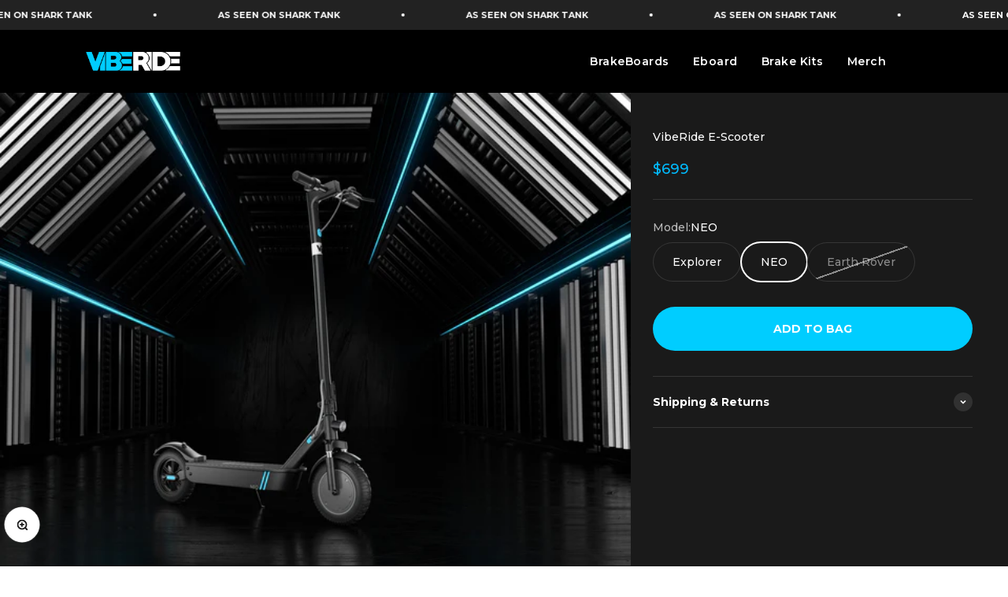

--- FILE ---
content_type: text/html; charset=utf-8
request_url: https://viberide.com/products/e-scooters?variant=47472815308993
body_size: 76872
content:
<!doctype html>

<html class="no-js" lang="en" dir="ltr">
  <head>
    <!-- CPG Pixel -->
    <script type="text/javascript">
        //DO NOT REMOVE - DRIVES REVENUE
        var AddShoppersWidgetOptions = { 'loadCss': false, 'pushResponse': false };
            (!function(){
                var t=document.createElement("script");
                t.type="text/javascript",
                t.async=!0,
                t.id="AddShoppers",
                t.src="https://shop.pe/widget/widget_async.js#6724f60c95b780daccc49505",
                document.getElementsByTagName("head")[0].appendChild(t)
            }());
    </script>
    <meta charset="utf-8">
    <script src="https://www.googleoptimize.com/optimize.js?id=OPT-M4DWHVC"></script>
 
<meta charset="utf-8">
    <meta
      name="viewport"
      content="width=device-width, initial-scale=1.0, height=device-height, minimum-scale=1.0, maximum-scale=1.0"
    >
    <meta name="theme-color" content="#fcfcfc">

    <title>
      VibeRide E-Scooter
    </title><link rel="canonical" href="https://viberide.com/products/e-scooters">

    
<link rel="shortcut icon" href="//viberide.com/cdn/shop/files/Favicon.png?v=1678757102&width=96">
      <link rel="apple-touch-icon" href="//viberide.com/cdn/shop/files/Favicon.png?v=1678757102&width=180"><link rel="preconnect" href="https://cdn.shopify.com">
    <link rel="preconnect" href="https://fonts.shopifycdn.com" crossorigin>
    <link rel="dns-prefetch" href="https://productreviews.shopifycdn.com"><link rel="preload" href="//viberide.com/cdn/fonts/montserrat/montserrat_n7.3c434e22befd5c18a6b4afadb1e3d77c128c7939.woff2" as="font" type="font/woff2" crossorigin><link rel="preload" href="//viberide.com/cdn/fonts/montserrat/montserrat_n5.07ef3781d9c78c8b93c98419da7ad4fbeebb6635.woff2" as="font" type="font/woff2" crossorigin><meta property="og:type" content="product">
  <meta property="og:title" content="VibeRide E-Scooter">
  <meta property="product:price:amount" content="699">
  <meta property="product:price:currency" content="USD"><meta property="og:image" content="http://viberide.com/cdn/shop/files/1NEO.jpg?v=1704862564&width=2048">
  <meta property="og:image:secure_url" content="https://viberide.com/cdn/shop/files/1NEO.jpg?v=1704862564&width=2048">
  <meta property="og:image:width" content="2000">
  <meta property="og:image:height" content="1500"><meta property="og:url" content="https://viberide.com/products/e-scooters">
<meta property="og:site_name" content="VibeRide"><meta name="twitter:card" content="summary"><meta name="twitter:title" content="VibeRide E-Scooter">
  <meta name="twitter:description" content=""><meta name="twitter:image" content="https://viberide.com/cdn/shop/files/1NEO.jpg?crop=center&height=1200&v=1704862564&width=1200">
  <meta name="twitter:image:alt" content="#model_neo">
  <script type="application/ld+json">
  {
    "@context": "https://schema.org",
    "@type": "Product",
    "productID": 10102139715777,
    "offers": [{
          "@type": "Offer",
          "name": "Explorer",
          "availability":"https://schema.org/InStock",
          "price": 449.0,
          "priceCurrency": "USD",
          "priceValidUntil": "2026-01-29","url": "https://viberide.com/products/e-scooters?variant=47472815243457"
        },
{
          "@type": "Offer",
          "name": "NEO",
          "availability":"https://schema.org/InStock",
          "price": 699.0,
          "priceCurrency": "USD",
          "priceValidUntil": "2026-01-29","url": "https://viberide.com/products/e-scooters?variant=47472815308993"
        },
{
          "@type": "Offer",
          "name": "Earth Rover",
          "availability":"https://schema.org/OutOfStock",
          "price": 895.0,
          "priceCurrency": "USD",
          "priceValidUntil": "2026-01-29","url": "https://viberide.com/products/e-scooters?variant=47472815374529"
        }
],"brand": {
      "@type": "Brand",
      "name": "VibeRide"
    },
    "name": "VibeRide E-Scooter",
    "description": "",
    "category": "",
    "url": "https://viberide.com/products/e-scooters",
    "sku": "","weight": {
        "@type": "QuantitativeValue",
        "unitCode": "lb",
        "value": 0.0
      },"image": {
      "@type": "ImageObject",
      "url": "https://viberide.com/cdn/shop/files/1NEO.jpg?v=1704862564&width=1024",
      "image": "https://viberide.com/cdn/shop/files/1NEO.jpg?v=1704862564&width=1024",
      "name": "#model_neo",
      "width": "1024",
      "height": "1024"
    }
  }
  </script>



  <script type="application/ld+json">
  {
    "@context": "https://schema.org",
    "@type": "BreadcrumbList",
  "itemListElement": [{
      "@type": "ListItem",
      "position": 1,
      "name": "Home",
      "item": "https://viberide.com"
    },{
          "@type": "ListItem",
          "position": 2,
          "name": "VibeRide E-Scooter",
          "item": "https://viberide.com/products/e-scooters"
        }]
  }
  </script>

<style>/* Typography (heading) */
  @font-face {
  font-family: Montserrat;
  font-weight: 700;
  font-style: normal;
  font-display: fallback;
  src: url("//viberide.com/cdn/fonts/montserrat/montserrat_n7.3c434e22befd5c18a6b4afadb1e3d77c128c7939.woff2") format("woff2"),
       url("//viberide.com/cdn/fonts/montserrat/montserrat_n7.5d9fa6e2cae713c8fb539a9876489d86207fe957.woff") format("woff");
}

@font-face {
  font-family: Montserrat;
  font-weight: 700;
  font-style: italic;
  font-display: fallback;
  src: url("//viberide.com/cdn/fonts/montserrat/montserrat_i7.a0d4a463df4f146567d871890ffb3c80408e7732.woff2") format("woff2"),
       url("//viberide.com/cdn/fonts/montserrat/montserrat_i7.f6ec9f2a0681acc6f8152c40921d2a4d2e1a2c78.woff") format("woff");
}

/* Typography (body) */
  @font-face {
  font-family: Montserrat;
  font-weight: 500;
  font-style: normal;
  font-display: fallback;
  src: url("//viberide.com/cdn/fonts/montserrat/montserrat_n5.07ef3781d9c78c8b93c98419da7ad4fbeebb6635.woff2") format("woff2"),
       url("//viberide.com/cdn/fonts/montserrat/montserrat_n5.adf9b4bd8b0e4f55a0b203cdd84512667e0d5e4d.woff") format("woff");
}

@font-face {
  font-family: Montserrat;
  font-weight: 500;
  font-style: italic;
  font-display: fallback;
  src: url("//viberide.com/cdn/fonts/montserrat/montserrat_i5.d3a783eb0cc26f2fda1e99d1dfec3ebaea1dc164.woff2") format("woff2"),
       url("//viberide.com/cdn/fonts/montserrat/montserrat_i5.76d414ea3d56bb79ef992a9c62dce2e9063bc062.woff") format("woff");
}

@font-face {
  font-family: Montserrat;
  font-weight: 700;
  font-style: normal;
  font-display: fallback;
  src: url("//viberide.com/cdn/fonts/montserrat/montserrat_n7.3c434e22befd5c18a6b4afadb1e3d77c128c7939.woff2") format("woff2"),
       url("//viberide.com/cdn/fonts/montserrat/montserrat_n7.5d9fa6e2cae713c8fb539a9876489d86207fe957.woff") format("woff");
}

@font-face {
  font-family: Montserrat;
  font-weight: 700;
  font-style: italic;
  font-display: fallback;
  src: url("//viberide.com/cdn/fonts/montserrat/montserrat_i7.a0d4a463df4f146567d871890ffb3c80408e7732.woff2") format("woff2"),
       url("//viberide.com/cdn/fonts/montserrat/montserrat_i7.f6ec9f2a0681acc6f8152c40921d2a4d2e1a2c78.woff") format("woff");
}

:root {
    /**
     * ---------------------------------------------------------------------
     * SPACING VARIABLES
     *
     * We are using a spacing inspired from frameworks like Tailwind CSS.
     * ---------------------------------------------------------------------
     */
    --spacing-0-5: 0.125rem; /* 2px */
    --spacing-1: 0.25rem; /* 4px */
    --spacing-1-5: 0.375rem; /* 6px */
    --spacing-2: 0.5rem; /* 8px */
    --spacing-2-5: 0.625rem; /* 10px */
    --spacing-3: 0.75rem; /* 12px */
    --spacing-3-5: 0.875rem; /* 14px */
    --spacing-4: 1rem; /* 16px */
    --spacing-4-5: 1.125rem; /* 18px */
    --spacing-5: 1.25rem; /* 20px */
    --spacing-5-5: 1.375rem; /* 22px */
    --spacing-6: 1.5rem; /* 24px */
    --spacing-6-5: 1.625rem; /* 26px */
    --spacing-7: 1.75rem; /* 28px */
    --spacing-7-5: 1.875rem; /* 30px */
    --spacing-8: 2rem; /* 32px */
    --spacing-8-5: 2.125rem; /* 34px */
    --spacing-9: 2.25rem; /* 36px */
    --spacing-9-5: 2.375rem; /* 38px */
    --spacing-10: 2.5rem; /* 40px */
    --spacing-11: 2.75rem; /* 44px */
    --spacing-12: 3rem; /* 48px */
    --spacing-14: 3.5rem; /* 56px */
    --spacing-16: 4rem; /* 64px */
    --spacing-18: 4.5rem; /* 72px */
    --spacing-20: 5rem; /* 80px */
    --spacing-24: 6rem; /* 96px */
    --spacing-28: 7rem; /* 112px */
    --spacing-32: 8rem; /* 128px */
    --spacing-36: 9rem; /* 144px */
    --spacing-40: 10rem; /* 160px */
    --spacing-44: 11rem; /* 176px */
    --spacing-48: 12rem; /* 192px */
    --spacing-52: 13rem; /* 208px */
    --spacing-56: 14rem; /* 224px */
    --spacing-60: 15rem; /* 240px */
    --spacing-64: 16rem; /* 256px */
    --spacing-72: 18rem; /* 288px */
    --spacing-80: 20rem; /* 320px */
    --spacing-96: 24rem; /* 384px */

    /* Container */
    --container-max-width: 1360px;
    --container-narrow-max-width: 1110px;
    --container-gutter: var(--spacing-5);
    --section-outer-spacing-block: var(--spacing-12);
    --section-inner-max-spacing-block: var(--spacing-10);
    --section-inner-spacing-inline: var(--container-gutter);
    --section-stack-spacing-block: var(--spacing-8);

    /* Grid gutter */
    --grid-gutter: var(--spacing-5);

    /* Product list settings */
    --product-list-row-gap: var(--spacing-8);
    --product-list-column-gap: var(--grid-gutter);

    /* Form settings */
    --input-gap: var(--spacing-2);
    --input-height: 2.625rem;
    --input-padding-inline: var(--spacing-4);

    /* Other sizes */
    --sticky-area-height: calc(var(--sticky-announcement-bar-enabled, 0) * var(--announcement-bar-height, 0px) + var(--sticky-header-enabled, 0) * var(--header-height, 0px));

    /* RTL support */
    --transform-logical-flip: 1;
    --transform-origin-start: left;
    --transform-origin-end: right;

    /**
     * ---------------------------------------------------------------------
     * TYPOGRAPHY
     * ---------------------------------------------------------------------
     */

    /* Font properties */
    --heading-font-family: Montserrat, sans-serif;
    --heading-font-weight: 700;
    --heading-font-style: normal;
    --heading-text-transform: normal;
    --heading-letter-spacing: -0.02em;
    --text-font-family: Montserrat, sans-serif;
    --text-font-weight: 500;
    --text-font-style: normal;
    --text-letter-spacing: 0.0em;

    /* Font sizes */
    --text-h0: 2.75rem;
    --text-h1: 2rem;
    --text-h2: 1.75rem;
    --text-h3: 1.375rem;
    --text-h4: 1.125rem;
    --text-h5: 1.125rem;
    --text-h6: 1rem;
    --text-xs: 0.625rem;
    --text-sm: 0.6875rem;
    --text-base: 0.8125rem;
    --text-lg: 1.0625rem;

    /**
     * ---------------------------------------------------------------------
     * COLORS
     * ---------------------------------------------------------------------
     */

    /* Color settings */--accent: 0 205 255;
    --text-primary: 26 26 26;
    --background-primary: 255 255 255;
    --dialog-background: 255 255 255;
    --border-color: var(--text-color, var(--text-primary)) / 0.12;

    /* Button colors */
    --button-background-primary: 0 205 255;
    --button-text-primary: 255 255 255;
    --button-background-secondary: 26 26 26;
    --button-text-secondary: 254 254 254;

    /* Status colors */
    --success-background: 224 244 232;
    --success-text: 0 163 65;
    --warning-background: 255 246 233;
    --warning-text: 255 183 74;
    --error-background: 254 231 231;
    --error-text: 248 58 58;

    /* Product colors */
    --on-sale-text: 0 188 255;
    --on-sale-badge-background: 0 188 255;
    --on-sale-badge-text: 255 255 255;
    --sold-out-badge-background: 0 0 0;
    --sold-out-badge-text: 255 255 255;
    --primary-badge-background: 128 60 238;
    --primary-badge-text: 255 255 255;
    --star-color: 255 183 74;
    --product-card-background: 255 255 255;
    --product-card-text: 26 26 26;

    /* Header colors */
    --header-background: 252 252 252;
    --header-text: 26 26 26;

    /* Footer colors */
    --footer-background: 62 62 62;
    --footer-text: 255 255 255;

    /* Rounded variables (used for border radius) */
    --rounded-xs: 0.25rem;
    --rounded-sm: 0.375rem;
    --rounded: 0.75rem;
    --rounded-lg: 1.5rem;
    --rounded-full: 9999px;

    --rounded-button: 3.75rem;
    --rounded-input: 0.5rem;

    /* Box shadow */
    --shadow-sm: 0 2px 8px rgb(var(--text-primary) / 0.1);
    --shadow: 0 5px 15px rgb(var(--text-primary) / 0.1);
    --shadow-md: 0 5px 30px rgb(var(--text-primary) / 0.1);
    --shadow-block: 0px 18px 50px rgb(var(--text-primary) / 0.1);

    /**
     * ---------------------------------------------------------------------
     * OTHER
     * ---------------------------------------------------------------------
     */

    --cursor-close-svg-url: url(//viberide.com/cdn/shop/t/4/assets/cursor-close.svg?v=147174565022153725511680473385);
    --cursor-zoom-in-svg-url: url(//viberide.com/cdn/shop/t/4/assets/cursor-zoom-in.svg?v=154953035094101115921680473386);
    --cursor-zoom-out-svg-url: url(//viberide.com/cdn/shop/t/4/assets/cursor-zoom-out.svg?v=16155520337305705181680473385);
    --checkmark-svg-url: url(//viberide.com/cdn/shop/t/4/assets/checkmark.svg?v=77552481021870063511680473385);
  }

  [dir="rtl"]:root {
    /* RTL support */
    --transform-logical-flip: -1;
    --transform-origin-start: right;
    --transform-origin-end: left;
  }

  @media screen and (min-width: 700px) {
    :root {
      /* Typography (font size) */
      --text-h0: 3.5rem;
      --text-h1: 2.5rem;
      --text-h2: 2rem;
      --text-h3: 1.625rem;
      --text-h4: 1.375rem;
      --text-h5: 1.125rem;
      --text-h6: 1rem;

      --text-xs: 0.6875rem;
      --text-sm: 0.75rem;
      --text-base: 0.875rem;
      --text-lg: 1.125rem;

      /* Spacing */
      --container-gutter: 2rem;
      --section-outer-spacing-block: var(--spacing-16);
      --section-inner-max-spacing-block: var(--spacing-12);
      --section-inner-spacing-inline: var(--spacing-12);
      --section-stack-spacing-block: var(--spacing-12);

      /* Grid gutter */
      --grid-gutter: var(--spacing-6);

      /* Product list settings */
      --product-list-row-gap: var(--spacing-12);

      /* Form settings */
      --input-gap: 1rem;
      --input-height: 3.125rem;
      --input-padding-inline: var(--spacing-5);
    }
  }

  @media screen and (min-width: 1000px) {
    :root {
      /* Spacing settings */
      --container-gutter: var(--spacing-12);
      --section-outer-spacing-block: var(--spacing-18);
      --section-inner-max-spacing-block: var(--spacing-16);
      --section-inner-spacing-inline: var(--spacing-16);
      --section-stack-spacing-block: var(--spacing-12);
    }
  }

  @media screen and (min-width: 1150px) {
    :root {
      /* Spacing settings */
      --container-gutter: var(--spacing-12);
      --section-outer-spacing-block: var(--spacing-20);
      --section-inner-max-spacing-block: var(--spacing-16);
      --section-inner-spacing-inline: var(--spacing-16);
      --section-stack-spacing-block: var(--spacing-12);
    }
  }

  @media screen and (min-width: 1400px) {
    :root {
      /* Typography (font size) */
      --text-h0: 4.5rem;
      --text-h1: 3.5rem;
      --text-h2: 2.75rem;
      --text-h3: 2rem;
      --text-h4: 1.75rem;
      --text-h5: 1.375rem;
      --text-h6: 1.25rem;

      --section-outer-spacing-block: var(--spacing-24);
      --section-inner-max-spacing-block: var(--spacing-18);
      --section-inner-spacing-inline: var(--spacing-18);
    }
  }

  @media screen and (min-width: 1600px) {
    :root {
      --section-outer-spacing-block: var(--spacing-24);
      --section-inner-max-spacing-block: var(--spacing-20);
      --section-inner-spacing-inline: var(--spacing-20);
    }
  }

  /**
   * ---------------------------------------------------------------------
   * LIQUID DEPENDANT CSS
   *
   * Our main CSS is Liquid free, but some very specific features depend on
   * theme settings, so we have them here
   * ---------------------------------------------------------------------
   */@media screen and (pointer: fine) {
        .button:not([disabled]):hover, .btn:not([disabled]):hover, .shopify-payment-button__button--unbranded:not([disabled]):hover {
          --button-background-opacity: 0.85;
        }

        .button--subdued:not([disabled]):hover {
          --button-background: var(--text-color) / .05 !important;
        }
      }</style><script>
  document.documentElement.classList.replace('no-js', 'js');

  // This allows to expose several variables to the global scope, to be used in scripts
  window.themeVariables = {
    settings: {
      showPageTransition: false,
      headingApparition: "split_fade",
      pageType: "product",
      moneyFormat: "${{amount_no_decimals}}",
      moneyWithCurrencyFormat: "${{amount}} USD",
      currencyCodeEnabled: false,
      cartType: "drawer",
      showDiscount: true,
      discountMode: "saving"
    },

    strings: {
      accessibilityClose: "Close",
      accessibilityNext: "Next",
      accessibilityPrevious: "Previous",
      addToCartButton: "ADD TO BAG",
      soldOutButton: "Sold Out",
      preOrderButton: "Pre-order",
      unavailableButton: "Unavailable",
      closeGallery: "Close gallery",
      zoomGallery: "Zoom",
      errorGallery: "Image cannot be loaded",
      soldOutBadge: "Sold Out",
      discountBadge: "Save @@",
      sku: "SKU:",
      searchNoResults: "No results could be found.",
      addOrderNote: "Add order note",
      editOrderNote: "Edit order note",
      shippingEstimatorNoResults: "Sorry, we do not ship to your address.",
      shippingEstimatorOneResult: "There is one shipping rate for your address:",
      shippingEstimatorMultipleResults: "There are several shipping rates for your address:",
      shippingEstimatorError: "One or more error occurred while retrieving shipping rates:"
    },

    breakpoints: {
      'sm': 'screen and (min-width: 700px)',
      'md': 'screen and (min-width: 1000px)',
      'lg': 'screen and (min-width: 1150px)',
      'xl': 'screen and (min-width: 1400px)',

      'sm-max': 'screen and (max-width: 699px)',
      'md-max': 'screen and (max-width: 999px)',
      'lg-max': 'screen and (max-width: 1149px)',
      'xl-max': 'screen and (max-width: 1399px)'
    }
  };// For detecting native share
  document.documentElement.classList.add(`native-share--${navigator.share ? 'enabled' : 'disabled'}`);// We save the product ID in local storage to be eventually used for recently viewed section
    try {
      const recentlyViewedProducts = new Set(JSON.parse(localStorage.getItem('theme:recently-viewed-products') || '[]'));

      recentlyViewedProducts.delete(10102139715777); // Delete first to re-move the product
      recentlyViewedProducts.add(10102139715777);

      localStorage.setItem('theme:recently-viewed-products', JSON.stringify(Array.from(recentlyViewedProducts.values()).reverse()));
    } catch (e) {
      // Safari in private mode does not allow setting item, we silently fail
    }</script><script type="module" src="//viberide.com/cdn/shop/t/4/assets/vendor.min.js?v=136053555471622566971680473364"></script>
    <script type="module" src="//viberide.com/cdn/shop/t/4/assets/theme.js?v=63525702814823201761696477744"></script>
    <script type="module" src="//viberide.com/cdn/shop/t/4/assets/sections.js?v=138509920673786007201696478074"></script>

    <script>window.performance && window.performance.mark && window.performance.mark('shopify.content_for_header.start');</script><meta name="robots" content="noindex,nofollow">
<meta name="google-site-verification" content="hUqRTH2YhIzfImvkoPLAxvhkmSiv3VFFMT7GjR_yaMw">
<meta name="facebook-domain-verification" content="x4ymurtzhckos0wshqtznb76pgolrt">
<meta id="shopify-digital-wallet" name="shopify-digital-wallet" content="/58592788673/digital_wallets/dialog">
<meta name="shopify-checkout-api-token" content="099febd3b1fadc228c3f17c1ecd6eb7e">
<meta id="in-context-paypal-metadata" data-shop-id="58592788673" data-venmo-supported="false" data-environment="production" data-locale="en_US" data-paypal-v4="true" data-currency="USD">
<link rel="alternate" type="application/json+oembed" href="https://viberide.com/products/e-scooters.oembed">
<script async="async" src="/checkouts/internal/preloads.js?locale=en-US"></script>
<link rel="preconnect" href="https://shop.app" crossorigin="anonymous">
<script async="async" src="https://shop.app/checkouts/internal/preloads.js?locale=en-US&shop_id=58592788673" crossorigin="anonymous"></script>
<script id="apple-pay-shop-capabilities" type="application/json">{"shopId":58592788673,"countryCode":"US","currencyCode":"USD","merchantCapabilities":["supports3DS"],"merchantId":"gid:\/\/shopify\/Shop\/58592788673","merchantName":"VibeRide","requiredBillingContactFields":["postalAddress","email"],"requiredShippingContactFields":["postalAddress","email"],"shippingType":"shipping","supportedNetworks":["visa","masterCard","amex","discover","elo","jcb"],"total":{"type":"pending","label":"VibeRide","amount":"1.00"},"shopifyPaymentsEnabled":true,"supportsSubscriptions":true}</script>
<script id="shopify-features" type="application/json">{"accessToken":"099febd3b1fadc228c3f17c1ecd6eb7e","betas":["rich-media-storefront-analytics"],"domain":"viberide.com","predictiveSearch":true,"shopId":58592788673,"locale":"en"}</script>
<script>var Shopify = Shopify || {};
Shopify.shop = "viberide-skate.myshopify.com";
Shopify.locale = "en";
Shopify.currency = {"active":"USD","rate":"1.0"};
Shopify.country = "US";
Shopify.theme = {"name":"Impact Theme ","id":132873289921,"schema_name":"Impact","schema_version":"4.0.6","theme_store_id":1190,"role":"main"};
Shopify.theme.handle = "null";
Shopify.theme.style = {"id":null,"handle":null};
Shopify.cdnHost = "viberide.com/cdn";
Shopify.routes = Shopify.routes || {};
Shopify.routes.root = "/";</script>
<script type="module">!function(o){(o.Shopify=o.Shopify||{}).modules=!0}(window);</script>
<script>!function(o){function n(){var o=[];function n(){o.push(Array.prototype.slice.apply(arguments))}return n.q=o,n}var t=o.Shopify=o.Shopify||{};t.loadFeatures=n(),t.autoloadFeatures=n()}(window);</script>
<script>
  window.ShopifyPay = window.ShopifyPay || {};
  window.ShopifyPay.apiHost = "shop.app\/pay";
  window.ShopifyPay.redirectState = null;
</script>
<script id="shop-js-analytics" type="application/json">{"pageType":"product"}</script>
<script defer="defer" async type="module" src="//viberide.com/cdn/shopifycloud/shop-js/modules/v2/client.init-shop-cart-sync_BApSsMSl.en.esm.js"></script>
<script defer="defer" async type="module" src="//viberide.com/cdn/shopifycloud/shop-js/modules/v2/chunk.common_CBoos6YZ.esm.js"></script>
<script type="module">
  await import("//viberide.com/cdn/shopifycloud/shop-js/modules/v2/client.init-shop-cart-sync_BApSsMSl.en.esm.js");
await import("//viberide.com/cdn/shopifycloud/shop-js/modules/v2/chunk.common_CBoos6YZ.esm.js");

  window.Shopify.SignInWithShop?.initShopCartSync?.({"fedCMEnabled":true,"windoidEnabled":true});

</script>
<script>
  window.Shopify = window.Shopify || {};
  if (!window.Shopify.featureAssets) window.Shopify.featureAssets = {};
  window.Shopify.featureAssets['shop-js'] = {"shop-cart-sync":["modules/v2/client.shop-cart-sync_DJczDl9f.en.esm.js","modules/v2/chunk.common_CBoos6YZ.esm.js"],"init-fed-cm":["modules/v2/client.init-fed-cm_BzwGC0Wi.en.esm.js","modules/v2/chunk.common_CBoos6YZ.esm.js"],"init-windoid":["modules/v2/client.init-windoid_BS26ThXS.en.esm.js","modules/v2/chunk.common_CBoos6YZ.esm.js"],"shop-cash-offers":["modules/v2/client.shop-cash-offers_DthCPNIO.en.esm.js","modules/v2/chunk.common_CBoos6YZ.esm.js","modules/v2/chunk.modal_Bu1hFZFC.esm.js"],"shop-button":["modules/v2/client.shop-button_D_JX508o.en.esm.js","modules/v2/chunk.common_CBoos6YZ.esm.js"],"init-shop-email-lookup-coordinator":["modules/v2/client.init-shop-email-lookup-coordinator_DFwWcvrS.en.esm.js","modules/v2/chunk.common_CBoos6YZ.esm.js"],"shop-toast-manager":["modules/v2/client.shop-toast-manager_tEhgP2F9.en.esm.js","modules/v2/chunk.common_CBoos6YZ.esm.js"],"shop-login-button":["modules/v2/client.shop-login-button_DwLgFT0K.en.esm.js","modules/v2/chunk.common_CBoos6YZ.esm.js","modules/v2/chunk.modal_Bu1hFZFC.esm.js"],"avatar":["modules/v2/client.avatar_BTnouDA3.en.esm.js"],"init-shop-cart-sync":["modules/v2/client.init-shop-cart-sync_BApSsMSl.en.esm.js","modules/v2/chunk.common_CBoos6YZ.esm.js"],"pay-button":["modules/v2/client.pay-button_BuNmcIr_.en.esm.js","modules/v2/chunk.common_CBoos6YZ.esm.js"],"init-shop-for-new-customer-accounts":["modules/v2/client.init-shop-for-new-customer-accounts_DrjXSI53.en.esm.js","modules/v2/client.shop-login-button_DwLgFT0K.en.esm.js","modules/v2/chunk.common_CBoos6YZ.esm.js","modules/v2/chunk.modal_Bu1hFZFC.esm.js"],"init-customer-accounts-sign-up":["modules/v2/client.init-customer-accounts-sign-up_TlVCiykN.en.esm.js","modules/v2/client.shop-login-button_DwLgFT0K.en.esm.js","modules/v2/chunk.common_CBoos6YZ.esm.js","modules/v2/chunk.modal_Bu1hFZFC.esm.js"],"shop-follow-button":["modules/v2/client.shop-follow-button_C5D3XtBb.en.esm.js","modules/v2/chunk.common_CBoos6YZ.esm.js","modules/v2/chunk.modal_Bu1hFZFC.esm.js"],"checkout-modal":["modules/v2/client.checkout-modal_8TC_1FUY.en.esm.js","modules/v2/chunk.common_CBoos6YZ.esm.js","modules/v2/chunk.modal_Bu1hFZFC.esm.js"],"init-customer-accounts":["modules/v2/client.init-customer-accounts_C0Oh2ljF.en.esm.js","modules/v2/client.shop-login-button_DwLgFT0K.en.esm.js","modules/v2/chunk.common_CBoos6YZ.esm.js","modules/v2/chunk.modal_Bu1hFZFC.esm.js"],"lead-capture":["modules/v2/client.lead-capture_Cq0gfm7I.en.esm.js","modules/v2/chunk.common_CBoos6YZ.esm.js","modules/v2/chunk.modal_Bu1hFZFC.esm.js"],"shop-login":["modules/v2/client.shop-login_BmtnoEUo.en.esm.js","modules/v2/chunk.common_CBoos6YZ.esm.js","modules/v2/chunk.modal_Bu1hFZFC.esm.js"],"payment-terms":["modules/v2/client.payment-terms_BHOWV7U_.en.esm.js","modules/v2/chunk.common_CBoos6YZ.esm.js","modules/v2/chunk.modal_Bu1hFZFC.esm.js"]};
</script>
<script>(function() {
  var isLoaded = false;
  function asyncLoad() {
    if (isLoaded) return;
    isLoaded = true;
    var urls = ["https:\/\/static.returngo.ai\/master.returngo.ai\/returngo.min.js?shop=viberide-skate.myshopify.com","https:\/\/cdn.attn.tv\/viberide\/dtag.js?shop=viberide-skate.myshopify.com","https:\/\/tools.luckyorange.com\/core\/lo.js?site-id=5f224acb\u0026shop=viberide-skate.myshopify.com","https:\/\/widget.wickedreports.com\/v2\/4688\/wr-f994d170c9708ca4b55aa109cc52cf98.js?shop=viberide-skate.myshopify.com"];
    for (var i = 0; i < urls.length; i++) {
      var s = document.createElement('script');
      s.type = 'text/javascript';
      s.async = true;
      s.src = urls[i];
      var x = document.getElementsByTagName('script')[0];
      x.parentNode.insertBefore(s, x);
    }
  };
  if(window.attachEvent) {
    window.attachEvent('onload', asyncLoad);
  } else {
    window.addEventListener('load', asyncLoad, false);
  }
})();</script>
<script id="__st">var __st={"a":58592788673,"offset":-25200,"reqid":"48efeb68-3afa-4c8c-8d48-72d8e33ce0ae-1768863677","pageurl":"viberide.com\/products\/e-scooters?variant=47472815308993","u":"e4c45e59dfa1","p":"product","rtyp":"product","rid":10102139715777};</script>
<script>window.ShopifyPaypalV4VisibilityTracking = true;</script>
<script id="captcha-bootstrap">!function(){'use strict';const t='contact',e='account',n='new_comment',o=[[t,t],['blogs',n],['comments',n],[t,'customer']],c=[[e,'customer_login'],[e,'guest_login'],[e,'recover_customer_password'],[e,'create_customer']],r=t=>t.map((([t,e])=>`form[action*='/${t}']:not([data-nocaptcha='true']) input[name='form_type'][value='${e}']`)).join(','),a=t=>()=>t?[...document.querySelectorAll(t)].map((t=>t.form)):[];function s(){const t=[...o],e=r(t);return a(e)}const i='password',u='form_key',d=['recaptcha-v3-token','g-recaptcha-response','h-captcha-response',i],f=()=>{try{return window.sessionStorage}catch{return}},m='__shopify_v',_=t=>t.elements[u];function p(t,e,n=!1){try{const o=window.sessionStorage,c=JSON.parse(o.getItem(e)),{data:r}=function(t){const{data:e,action:n}=t;return t[m]||n?{data:e,action:n}:{data:t,action:n}}(c);for(const[e,n]of Object.entries(r))t.elements[e]&&(t.elements[e].value=n);n&&o.removeItem(e)}catch(o){console.error('form repopulation failed',{error:o})}}const l='form_type',E='cptcha';function T(t){t.dataset[E]=!0}const w=window,h=w.document,L='Shopify',v='ce_forms',y='captcha';let A=!1;((t,e)=>{const n=(g='f06e6c50-85a8-45c8-87d0-21a2b65856fe',I='https://cdn.shopify.com/shopifycloud/storefront-forms-hcaptcha/ce_storefront_forms_captcha_hcaptcha.v1.5.2.iife.js',D={infoText:'Protected by hCaptcha',privacyText:'Privacy',termsText:'Terms'},(t,e,n)=>{const o=w[L][v],c=o.bindForm;if(c)return c(t,g,e,D).then(n);var r;o.q.push([[t,g,e,D],n]),r=I,A||(h.body.append(Object.assign(h.createElement('script'),{id:'captcha-provider',async:!0,src:r})),A=!0)});var g,I,D;w[L]=w[L]||{},w[L][v]=w[L][v]||{},w[L][v].q=[],w[L][y]=w[L][y]||{},w[L][y].protect=function(t,e){n(t,void 0,e),T(t)},Object.freeze(w[L][y]),function(t,e,n,w,h,L){const[v,y,A,g]=function(t,e,n){const i=e?o:[],u=t?c:[],d=[...i,...u],f=r(d),m=r(i),_=r(d.filter((([t,e])=>n.includes(e))));return[a(f),a(m),a(_),s()]}(w,h,L),I=t=>{const e=t.target;return e instanceof HTMLFormElement?e:e&&e.form},D=t=>v().includes(t);t.addEventListener('submit',(t=>{const e=I(t);if(!e)return;const n=D(e)&&!e.dataset.hcaptchaBound&&!e.dataset.recaptchaBound,o=_(e),c=g().includes(e)&&(!o||!o.value);(n||c)&&t.preventDefault(),c&&!n&&(function(t){try{if(!f())return;!function(t){const e=f();if(!e)return;const n=_(t);if(!n)return;const o=n.value;o&&e.removeItem(o)}(t);const e=Array.from(Array(32),(()=>Math.random().toString(36)[2])).join('');!function(t,e){_(t)||t.append(Object.assign(document.createElement('input'),{type:'hidden',name:u})),t.elements[u].value=e}(t,e),function(t,e){const n=f();if(!n)return;const o=[...t.querySelectorAll(`input[type='${i}']`)].map((({name:t})=>t)),c=[...d,...o],r={};for(const[a,s]of new FormData(t).entries())c.includes(a)||(r[a]=s);n.setItem(e,JSON.stringify({[m]:1,action:t.action,data:r}))}(t,e)}catch(e){console.error('failed to persist form',e)}}(e),e.submit())}));const S=(t,e)=>{t&&!t.dataset[E]&&(n(t,e.some((e=>e===t))),T(t))};for(const o of['focusin','change'])t.addEventListener(o,(t=>{const e=I(t);D(e)&&S(e,y())}));const B=e.get('form_key'),M=e.get(l),P=B&&M;t.addEventListener('DOMContentLoaded',(()=>{const t=y();if(P)for(const e of t)e.elements[l].value===M&&p(e,B);[...new Set([...A(),...v().filter((t=>'true'===t.dataset.shopifyCaptcha))])].forEach((e=>S(e,t)))}))}(h,new URLSearchParams(w.location.search),n,t,e,['guest_login'])})(!0,!0)}();</script>
<script integrity="sha256-4kQ18oKyAcykRKYeNunJcIwy7WH5gtpwJnB7kiuLZ1E=" data-source-attribution="shopify.loadfeatures" defer="defer" src="//viberide.com/cdn/shopifycloud/storefront/assets/storefront/load_feature-a0a9edcb.js" crossorigin="anonymous"></script>
<script crossorigin="anonymous" defer="defer" src="//viberide.com/cdn/shopifycloud/storefront/assets/shopify_pay/storefront-65b4c6d7.js?v=20250812"></script>
<script data-source-attribution="shopify.dynamic_checkout.dynamic.init">var Shopify=Shopify||{};Shopify.PaymentButton=Shopify.PaymentButton||{isStorefrontPortableWallets:!0,init:function(){window.Shopify.PaymentButton.init=function(){};var t=document.createElement("script");t.src="https://viberide.com/cdn/shopifycloud/portable-wallets/latest/portable-wallets.en.js",t.type="module",document.head.appendChild(t)}};
</script>
<script data-source-attribution="shopify.dynamic_checkout.buyer_consent">
  function portableWalletsHideBuyerConsent(e){var t=document.getElementById("shopify-buyer-consent"),n=document.getElementById("shopify-subscription-policy-button");t&&n&&(t.classList.add("hidden"),t.setAttribute("aria-hidden","true"),n.removeEventListener("click",e))}function portableWalletsShowBuyerConsent(e){var t=document.getElementById("shopify-buyer-consent"),n=document.getElementById("shopify-subscription-policy-button");t&&n&&(t.classList.remove("hidden"),t.removeAttribute("aria-hidden"),n.addEventListener("click",e))}window.Shopify?.PaymentButton&&(window.Shopify.PaymentButton.hideBuyerConsent=portableWalletsHideBuyerConsent,window.Shopify.PaymentButton.showBuyerConsent=portableWalletsShowBuyerConsent);
</script>
<script data-source-attribution="shopify.dynamic_checkout.cart.bootstrap">document.addEventListener("DOMContentLoaded",(function(){function t(){return document.querySelector("shopify-accelerated-checkout-cart, shopify-accelerated-checkout")}if(t())Shopify.PaymentButton.init();else{new MutationObserver((function(e,n){t()&&(Shopify.PaymentButton.init(),n.disconnect())})).observe(document.body,{childList:!0,subtree:!0})}}));
</script>
<link id="shopify-accelerated-checkout-styles" rel="stylesheet" media="screen" href="https://viberide.com/cdn/shopifycloud/portable-wallets/latest/accelerated-checkout-backwards-compat.css" crossorigin="anonymous">
<style id="shopify-accelerated-checkout-cart">
        #shopify-buyer-consent {
  margin-top: 1em;
  display: inline-block;
  width: 100%;
}

#shopify-buyer-consent.hidden {
  display: none;
}

#shopify-subscription-policy-button {
  background: none;
  border: none;
  padding: 0;
  text-decoration: underline;
  font-size: inherit;
  cursor: pointer;
}

#shopify-subscription-policy-button::before {
  box-shadow: none;
}

      </style>

<script>window.performance && window.performance.mark && window.performance.mark('shopify.content_for_header.end');</script>
<link href="//viberide.com/cdn/shop/t/4/assets/theme.css?v=83396098924176704311688098264" rel="stylesheet" type="text/css" media="all" /><script>
      (function(w,d,t,r,u){var f,n,i;w[u]=w[u]||[],f=function(){var o={ti:"343077807", enableAutoSpaTracking: true};o.q=w[u],w[u]=new UET(o),w[u].push("pageLoad")},n=d.createElement(t),n.src=r,n.async=1,n.onload=n.onreadystatechange=function(){var s=this.readyState;s&&s!=="loaded"&&s!=="complete"||(f(),n.onload=n.onreadystatechange=null)},i=d.getElementsByTagName(t)[0],i.parentNode.insertBefore(n,i)})(window,document,"script","//bat.bing.com/bat.js","uetq");
    </script>
    <script>
   // Add this script right after your base UET tag code
   window.uetq = window.uetq || [];
   window.uetq.push('set', { 'pid': { 
      'em': 'contoso@example.com', // Replace with the variable that holds the user's email address. 
      'ph': '+14250000000', // Replace with the variable that holds the user's phone number. 
   } });
</script>

    <!-- Google tag (gtag.js) -->
    <script async src="https://www.googletagmanager.com/gtag/js?id=AW-11157418186"></script>
    <script>
      window.dataLayer = window.dataLayer || [];
      function gtag(){dataLayer.push(arguments);}
      gtag('js', new Date());

      gtag('config', 'AW-11157418186');
    </script>

    <meta name="google-site-verification" content="jYJe5BPBXJhqoc9L__4iZFXU3q7h7pyMVW6zd9LGpKY" />
    
    <!-- Event snippet for Website sale conversion page -->
    <script>
      gtag('event', 'conversion', {
          'send_to': 'AW-11157418186/W0zmCP3v1aIYEMrhosgp',
          'value': ,
          'currency': 'USD',
          'transaction_id': ''
      });
    </script>
    <!-- Twitter conversion tracking base code -->
    <script>
      !function(e,t,n,s,u,a){e.twq||(s=e.twq=function(){s.exe?s.exe.apply(s,arguments):s.queue.push(arguments);
      },s.version='1.1',s.queue=[],u=t.createElement(n),u.async=!0,u.src='https://static.ads-twitter.com/uwt.js',
      a=t.getElementsByTagName(n)[0],a.parentNode.insertBefore(u,a))}(window,document,'script');
      twq('config','ogxhu');
    </script>
    <!-- End Twitter conversion tracking base code -->

    
  



    

    

    
  

<!-- FONT AWESOME CDN -->
<link rel="stylesheet" href="https://cdnjs.cloudflare.com/ajax/libs/font-awesome/6.1.1/css/all.min.css" integrity="sha512-KfkfwYDsLkIlwQp6LFnl8zNdLGxu9YAA1QvwINks4PhcElQSvqcyVLLD9aMhXd13uQjoXtEKNosOWaZqXgel0g==" crossorigin="anonymous" referrerpolicy="no-referrer" />
  
      <script src="https://cdnjs.cloudflare.com/ajax/libs/jquery/3.2.1/jquery.min.js"></script>
<!-- PAGEFLY CART HELPER - DO NOT DELETE -->
	<script>
      window.addEventListener('DOMContentLoaded',(event)=>{
          $('[data-checkout="same"][data-pf-type="ProductATC"]').each((i,atc)=>{
        	$(atc).on('click',()=>{
          	setTimeout(()=>{
                 $.getJSON('/cart.json').then(cart => {
                   console.log('carttt', cart)
                    fetch('/?section_id=cart-drawer').then(d=>d.text()).then(text=>{
                   	const sectionInnerHTML = new DOMParser().parseFromString(text, 'text/html');
                    	const cartFormInnerHTML = sectionInnerHTML.getElementById('cart-drawer').innerHTML;
                        $('#cart-drawer').html(cartFormInnerHTML)
                        $('[aria-controls="cart-drawer"]')[0].click()
                    	$('.header__cart-count .count-bubble ').html(cart.item_count).css('opacity',1)
                	})
             	})
          	    },1500)
        	})
      	})
  	});
	</script>
  
  

  <div class="ot-twitter-multi-pixel"></div>

  <meta property="omega:tags" content="hidden, ">
  <meta property="omega:product" content="10102139715777">
  <meta property="omega:product_type" content="">
  <meta property="omega:collections" content="462565081281, 292432150721, ">






  <script>
    var arrayTwitterPixelTrack = [];
    var listTwitterPixelByType = [];
  </script>
    
    
      <script>
        var otArrayTwitterPixelWithType = 'tw-ogxhu-onbxv'.trim().split(",");
        var otTwitterPixelEventType = 'event_Add to cart'.trim().split("_")[1];
        listTwitterPixelByType[otTwitterPixelEventType] = otArrayTwitterPixelWithType;
      </script>
    

    
    
      <script>
        var otArrayTwitterPixelWithType = 'tw-ogxhu-onbxx'.trim().split(",");
        var otTwitterPixelEventType = 'event_Checkout Initiated'.trim().split("_")[1];
        listTwitterPixelByType[otTwitterPixelEventType] = otArrayTwitterPixelWithType;
      </script>
    

    
    
      <script>
        var otArrayTwitterPixelWithType = 'tw-ogxhu-onbxw'.trim().split(",");
        var otTwitterPixelEventType = 'event_Page view (formerly site visit)'.trim().split("_")[1];
        listTwitterPixelByType[otTwitterPixelEventType] = otArrayTwitterPixelWithType;
      </script>
    

    
    
      <script>
        var otArrayTwitterPixelWithType = 'tw-ogxhu-onbxt'.trim().split(",");
        var otTwitterPixelEventType = 'event_Purchase'.trim().split("_")[1];
        listTwitterPixelByType[otTwitterPixelEventType] = otArrayTwitterPixelWithType;
      </script>
    

    
    

    
    

    
    

    
    

    
    

    
    

    
    
    


    
    
    


    
    
    

    
    
    

    
    

    
    
    


    
    
    


    
    
    

    
    
    

    
    

    
    
    


    
    
    


    
    
    

    
    
    

    
    

    
    
    


    
    
    


    
    
    

    
    
    

    
    

    
    
    


    
    
    


    
    
    

    
    
    
      
      <script>
        if (! arrayTwitterPixelTrack.includes('tw-ogxhu-onbxt')) {
          arrayTwitterPixelTrack.push('tw-ogxhu-onbxt');
        }
      </script>
    

    
    

    
    
    


    
    
    


    
    
    

    
    
    
      
      <script>
        if (! arrayTwitterPixelTrack.includes('tw-ogxhu-onbxv')) {
          arrayTwitterPixelTrack.push('tw-ogxhu-onbxv');
        }
      </script>
    

    
    

    
    
    


    
    
    


    
    
    

    
    
    
      
      <script>
        if (! arrayTwitterPixelTrack.includes('tw-ogxhu-onbxw')) {
          arrayTwitterPixelTrack.push('tw-ogxhu-onbxw');
        }
      </script>
    

    
    

    
    
    


    
    
    


    
    
    

    
    
    
      
      <script>
        if (! arrayTwitterPixelTrack.includes('tw-ogxhu-onbxx')) {
          arrayTwitterPixelTrack.push('tw-ogxhu-onbxx');
        }
      </script>
    

    
    

    
    
    


    
    
    


    
    
    

    
    
    

  
  <!-- CPG Click Pixel -->
  <script type="text/javascript" src="https://www.cdjbf8trk.com/scripts/sdk/everflow.js"></script>
    <script type="text/javascript">
EF.click({
    offer_id: EF.urlParameter('oid'),
    affiliate_id: EF.urlParameter('affid'),
    sub1: EF.urlParameter('sub1'),
    sub2: EF.urlParameter('sub2'),
    sub3: EF.urlParameter('sub3'),
    sub4: EF.urlParameter('sub4'),
    sub5: EF.urlParameter('sub5'),
    uid: EF.urlParameter('uid'),
    source_id: EF.urlParameter('source_id'),
    transaction_id: EF.urlParameter('_ef_transaction_id'),
});
</script>
  
  

<!-- PageFly Header Render begins -->
  
  <script>
    window.addEventListener('load', () => {
      // fallback for gtag when not initialized
      if(typeof window.gtag !== 'function') {
        window.gtag = (str1, str2, obj) => {
        }
      }
    }) 
  </script>
  <!-- PageFly begins loading Google fonts --><link rel="preconnect" href="https://fonts.googleapis.com"><link rel="preconnect" href="https://fonts.gstatic.com" crossorigin><link rel="preload" as="style" fetchpriority="low" href="https://fonts.googleapis.com/css2?family=Playfair+Display:wght@400&family=Lato:wght@400&family=Source+Sans+Pro:wght@400&display=block"><link rel="stylesheet" href="https://fonts.googleapis.com/css2?family=Playfair+Display:wght@400&family=Lato:wght@400&family=Source+Sans+Pro:wght@400&display=block" media="(min-width: 640px)"><link rel="stylesheet" href="https://fonts.googleapis.com/css2?family=Playfair+Display:wght@400&family=Lato:wght@400&family=Source+Sans+Pro:wght@400&display=block" media="print" onload="this.onload=null;this.media='all'"><!-- PageFly ends loading Google fonts -->

<style>.__pf .pf-c-ct,.__pf .pf-c-lt,.__pf .pf-c-rt{align-content:flex-start}.__pf .oh,.pf-sr-only{overflow:hidden}.__pf img,.__pf video{max-width:100%;border:0;vertical-align:middle}.__pf [tabIndex],.__pf button,.__pf input,.__pf select,.__pf textarea{touch-action:manipulation}.__pf:not([data-pf-editor-version=gen-2]) :focus-visible{outline:0!important;box-shadow:none!important}.__pf:not([data-pf-editor-version=gen-2]) :not(input):not(select):not(textarea):not([data-active=true]):focus-visible{border:none!important}.__pf *,.__pf :after,.__pf :before{box-sizing:border-box}.__pf [disabled],.__pf [readonly]{cursor:default}.__pf [data-href],.__pf button:not([data-pf-id]):hover{cursor:pointer}.__pf [disabled]:not([disabled=false]),.pf-dialog svg{pointer-events:none}.__pf [hidden]{display:none!important}.__pf [data-link=inherit]{color:inherit;text-decoration:none}.__pf [data-pf-placeholder]{outline:0;height:auto;display:none;pointer-events:none!important}.__pf .pf-ifr,.__pf [style*="--ratio"] img{height:100%;left:0;top:0;width:100%;position:absolute}.__pf .pf-r,.__pf .pf-r-eh>.pf-c{display:flex}.__pf [style*="--cw"]{padding:0 15px;width:100%;margin:auto;max-width:var(--cw)}.__pf .pf-ifr{border:0}.__pf .pf-bg-lazy{background-image:none!important}.__pf .pf-r{flex-wrap:wrap}.__pf .pf-r-dg{display:grid}.__pf [style*="--c-xs"]{max-width:calc(100%/12*var(--c-xs));flex-basis:calc(100%/12*var(--c-xs))}.__pf [style*="--s-xs"]{margin:0 calc(-1 * var(--s-xs))}.__pf [style*="--s-xs"]>.pf-c{padding:var(--s-xs)}.__pf .pf-r-ew>.pf-c{flex-grow:1;flex-basis:0}.__pf [style*="--ew-xs"]>.pf-c{flex-basis:calc(100% / var(--ew-xs));max-width:calc(100% / var(--ew-xs))}.__pf [style*="--ratio"]{position:relative;padding-bottom:var(--ratio)}.main-content{padding:0}.footer-section,.site-footer,.site-footer-wrapper,main .accent-background+.shopify-section{margin:0}@media (max-width:767.4999px){.__pf .pf-hide{display:none!important}}@media (max-width:1024.4999px) and (min-width:767.5px){.__pf .pf-sm-hide{display:none!important}}@media (max-width:1199.4999px) and (min-width:1024.5px){.__pf .pf-md-hide{display:none!important}}@media (min-width:767.5px){.__pf [style*="--s-sm"]{margin:0 calc(-1 * var(--s-sm))}.__pf [style*="--c-sm"]{max-width:calc(100%/12*var(--c-sm));flex-basis:calc(100%/12*var(--c-sm))}.__pf [style*="--s-sm"]>.pf-c{padding:var(--s-sm)}.__pf [style*="--ew-sm"]>.pf-c{flex-basis:calc(100% / var(--ew-sm));max-width:calc(100% / var(--ew-sm))}}@media (min-width:1024.5px){.__pf [style*="--s-md"]{margin:0 calc(-1 * var(--s-md))}.__pf [style*="--c-md"]{max-width:calc(100%/12*var(--c-md));flex-basis:calc(100%/12*var(--c-md))}.__pf [style*="--s-md"]>.pf-c{padding:var(--s-md)}.__pf [style*="--ew-md"]>.pf-c{flex-basis:calc(100% / var(--ew-md));max-width:calc(100% / var(--ew-md))}}@media (min-width:1199.5px){.__pf [style*="--s-lg"]{margin:0 calc(-1 * var(--s-lg))}.__pf [style*="--c-lg"]{max-width:calc(100%/12*var(--c-lg));flex-basis:calc(100%/12*var(--c-lg))}.__pf [style*="--s-lg"]>.pf-c{padding:var(--s-lg)}.__pf [style*="--ew-lg"]>.pf-c{flex-basis:calc(100% / var(--ew-lg));max-width:calc(100% / var(--ew-lg))}.__pf .pf-lg-hide{display:none!important}}.__pf .pf-r-eh>.pf-c>div{width:100%}.__pf .pf-c-lt{justify-content:flex-start;align-items:flex-start}.__pf .pf-c-ct{justify-content:center;align-items:flex-start}.__pf .pf-c-rt{justify-content:flex-end;align-items:flex-start}.__pf .pf-c-lm{justify-content:flex-start;align-items:center;align-content:center}.__pf .pf-c-cm{justify-content:center;align-items:center;align-content:center}.__pf .pf-c-rm{justify-content:flex-end;align-items:center;align-content:center}.__pf .pf-c-cb,.__pf .pf-c-lb,.__pf .pf-c-rb{align-content:flex-end}.__pf .pf-c-lb{justify-content:flex-start;align-items:flex-end}.__pf .pf-c-cb{justify-content:center;align-items:flex-end}.__pf .pf-c-rb{justify-content:flex-end;align-items:flex-end}.pf-no-border:not(:focus-visible){border:none;outline:0}.pf-sr-only{position:absolute;width:1px;height:1px;padding:0;clip:rect(0,0,0,0);white-space:nowrap;clip-path:inset(50%);border:0}.pf-close-dialog-btn,.pf-dialog{background:0 0;border:none;padding:0}.pf-visibility-hidden{visibility:hidden}.pf-dialog{top:50%;left:50%;transform:translate(-50%,-50%);max-height:min(calc(9/16*100vw),calc(100% - 6px - 2em));-webkit-overflow-scrolling:touch;overflow:hidden;margin:0}.pf-dialog::backdrop{background:rgba(0,0,0,.9);opacity:1}.pf-close-dialog-btn{position:absolute;top:0;right:0;height:16px;margin-bottom:8px;cursor:pointer}.pf-close-dialog-btn:not(:focus-visible){box-shadow:none}.pf-dialog-content{display:block;margin:24px auto auto;width:100%;height:calc(100% - 24px)}.pf-dialog-content>*{width:100%;height:100%;border:0}</style>
<style>@media all{.__pf .pf-gs-button-1,.__pf .pf-gs-button-2,.__pf .pf-gs-button-3{padding:12px 20px;font-size:16px;line-height:16px;letter-spacing:0;margin:0}.__pf{--pf-primary-color:rgb(250, 84, 28);--pf-secondary-color:rgb(121, 103, 192);--pf-foreground-color:rgb(28, 29, 31);--pf-background-color:rgb(244, 245, 250);--pf-primary-font:"Playfair Display";--pf-secondary-font:"Lato";--pf-tertiary-font:"Source Sans Pro"}.__pf .pf-gs-button-1{background-color:#919da9;color:#fff}.__pf .pf-gs-button-2{color:#919da9;border:1px solid #919da9}.__pf .pf-gs-button-3{background-color:#919da9;color:#fff;border-radius:40px}.__pf .pf-gs-button-4{color:#919da9;border-radius:40px;border:1px solid #919da9;padding:12px 20px;margin:0;font-size:16px;line-height:16px;letter-spacing:0}.__pf .pf-gs-button-5,.__pf .pf-gs-button-6{color:#919da9;border-style:solid;border-color:#919da9;padding:12px 20px;font-size:16px;line-height:16px;letter-spacing:0}.__pf .pf-gs-button-5{border-width:0 0 3px;margin:0}.__pf .pf-gs-button-6{border-width:0 3px 3px 0;margin:0}.__pf .pf-gs-icon-1,.__pf .pf-gs-icon-2{background-color:#919da9;color:#fff;padding:8px;margin:0;border-style:none}.__pf .pf-gs-icon-1{border-radius:0}.__pf .pf-gs-icon-2{border-radius:50%}.__pf .pf-gs-icon-3,.__pf .pf-gs-icon-4{background-color:#fff;color:#919da9;padding:8px;margin:0;border:1px solid #919da9}.__pf .pf-gs-icon-4{border-radius:50%}.__pf .pf-gs-icon-5,.__pf .pf-gs-icon-6{background-color:#f5f5f5;color:#919da9;padding:8px;margin:0;border:1px solid #919da9}.__pf .pf-gs-icon-6{border-radius:50%}.__pf .pf-gs-image-1{width:100%}.__pf .pf-gs-image-2{border:3px solid #919da9;width:100%}.__pf .pf-gs-image-3{border:3px solid #919da9;padding:10px;width:100%}.__pf .pf-gs-image-4,.__pf .pf-gs-image-5{border-radius:50%;width:100%}.__pf .pf-gs-image-5{border:3px solid #919da9}.__pf .pf-gs-image-6{border-radius:50%;border:3px solid #919da9;padding:10px;width:100%}.__pf .pf-gs-heading-1,.__pf .pf-gs-heading-2,.__pf .pf-gs-heading-3,.__pf .pf-gs-heading-4,.__pf .pf-gs-heading-5{color:#000;padding:0;margin:18px 0}.__pf .pf-gs-heading-1{font-size:32px}.__pf .pf-gs-heading-2{font-size:24px}.__pf .pf-gs-heading-3{font-size:20px}.__pf .pf-gs-heading-4{font-size:18px}.__pf .pf-gs-heading-5{font-size:16px}.__pf .pf-gs-heading-6{margin:18px 0;font-size:14px;color:#000;padding:0}.__pf .pf-gs-paragraph-1,.__pf .pf-gs-paragraph-2,.__pf .pf-gs-paragraph-3,.__pf .pf-gs-paragraph-4{color:#000;padding:0;margin:16px 0;font-size:16px}.__pf .pf-gs-paragraph-1{text-align:left}.__pf .pf-gs-paragraph-2{text-align:right}.__pf .pf-gs-paragraph-3{text-align:center}.__pf .pf-gs-divider-1,.__pf .pf-gs-divider-2,.__pf .pf-gs-divider-3{padding:16px 0;margin:0;font-size:2px}.__pf .pf-gs-divider-1{color:#919da9}.__pf .pf-gs-divider-2{color:#444749}.__pf .pf-gs-divider-3{color:#b9bfca}}</style>
<style>.pf-color-scheme-1,.pf-color-scheme-2{--pf-scheme-shadow-color:rgb(0, 0, 0, 0.25)}.pf-color-scheme-1{--pf-scheme-bg-color: ;--pf-scheme-text-color: ;--pf-scheme-btn-bg-color: ;--pf-scheme-btn-text-color: ;--pf-scheme-border-color: ;background-color:var(--pf-scheme-bg-color);background-image:var(--pf-scheme-bg-gradient-color);border-color:var(--pf-scheme-border-color);color:var(--pf-scheme-text-color)}.pf-color-scheme-2,.pf-color-scheme-3{--pf-scheme-btn-text-color:rgb(255, 255, 255);background-color:var(--pf-scheme-bg-color);background-image:var(--pf-scheme-bg-gradient-color);border-color:var(--pf-scheme-border-color);color:var(--pf-scheme-text-color)}.pf-color-scheme-2{--pf-scheme-bg-color:rgba(255, 255, 255, 0);--pf-scheme-text-color:rgb(0, 0, 0);--pf-scheme-btn-bg-color:rgb(145, 157, 169);--pf-scheme-border-color:rgba(0, 0, 0)}.pf-color-scheme-3,.pf-color-scheme-4{--pf-scheme-text-color:rgb(18, 18, 18);--pf-scheme-btn-bg-color:rgb(18, 18, 18);--pf-scheme-border-color:rgb(18, 18, 18)}.pf-color-scheme-3{--pf-scheme-bg-color:rgb(255, 255, 255);--pf-scheme-shadow-color:rgb(18, 18, 18)}.pf-color-scheme-4{--pf-scheme-bg-color:rgb(243, 243, 243);--pf-scheme-btn-text-color:rgb(243, 243, 243);--pf-scheme-shadow-color:rgb(18, 18, 18);background-color:var(--pf-scheme-bg-color);background-image:var(--pf-scheme-bg-gradient-color);border-color:var(--pf-scheme-border-color);color:var(--pf-scheme-text-color)}.pf-color-scheme-5,.pf-color-scheme-6,.pf-color-scheme-7{--pf-scheme-text-color:rgb(255, 255, 255);--pf-scheme-btn-bg-color:rgb(255, 255, 255);--pf-scheme-border-color:rgb(255, 255, 255);--pf-scheme-shadow-color:rgb(18, 18, 18);background-color:var(--pf-scheme-bg-color);background-image:var(--pf-scheme-bg-gradient-color);border-color:var(--pf-scheme-border-color);color:var(--pf-scheme-text-color)}.pf-color-scheme-5{--pf-scheme-bg-color:rgb(36, 40, 51);--pf-scheme-btn-text-color:rgb(0, 0, 0)}.pf-color-scheme-6{--pf-scheme-bg-color:rgb(18, 18, 18);--pf-scheme-btn-text-color:rgb(18, 18, 18)}.pf-color-scheme-7{--pf-scheme-bg-color:rgb(51, 79, 180);--pf-scheme-btn-text-color:rgb(51, 79, 180)}[data-pf-type^=Button]{background-color:var(--pf-scheme-btn-bg-color);background-image:var(--pf-scheme-btn-bg-gradient-color);color:var(--pf-scheme-btn-text-color)}@media all{.__pf .pf-button-2,.__pf .pf-button-3,.__pf .pf-button-4{padding:12px 20px;margin:0;font-size:16px;line-height:16px;letter-spacing:0}.__pf .pf-button-2{background-color:#919da9;color:#fff}.__pf .pf-button-3{color:#919da9;border:1px solid #919da9}.__pf .pf-button-4{background-color:#919da9;color:#fff;border-radius:40px}.__pf .pf-button-5{color:#919da9;border-radius:40px;border:1px solid #919da9;padding:12px 20px;margin:0;font-size:16px;line-height:16px;letter-spacing:0}.__pf .pf-button-6,.__pf .pf-button-7{color:#919da9;border-style:solid;border-color:#919da9;margin:0;font-size:16px;line-height:16px;letter-spacing:0;padding:12px 20px}.__pf .pf-button-6{border-width:0 0 3px}.__pf .pf-button-7{border-width:0 3px 3px 0}.__pf .pf-button-8{background-color:#919da9;color:#fff;padding:12px 20px}.__pf .pf-icon-1,.__pf .pf-text-1,.__pf .pf-text-6,.__pf .pf-text-7,.pf-icon2-1,.pf-icon2-2,.pf-icon2-3,.pf-icon2-4,.pf-icon2-5,.pf-icon2-6,.pf-icon2-7{background-color:var(--pf-scheme-bg-color);color:var(--pf-scheme-text-color)}.__pf .pf-icon-2,.__pf .pf-icon-3{background-color:#919da9;color:#fff;padding:8px;margin:0;border-style:none}.__pf .pf-icon-2{border-radius:0}.__pf .pf-icon-3{border-radius:50%}.__pf .pf-icon-4,.__pf .pf-icon-5{background-color:#fff;color:#919da9;padding:8px;margin:0;border:1px solid #919da9}.__pf .pf-icon-5{border-radius:50%}.__pf .pf-icon-6,.__pf .pf-icon-7{background-color:#f5f5f5;color:#919da9;padding:8px;margin:0;border:1px solid #919da9}.__pf .pf-icon-7{border-radius:50%}.__pf .pf-text-2,.__pf .pf-text-3,.__pf .pf-text-4,.__pf .pf-text-5{color:#000;padding:0;margin:16px 0;font-size:16px}.__pf .pf-text-2{text-align:left}.__pf .pf-text-3{text-align:right}.__pf .pf-text-4{text-align:center}.__pf .pf-divider-2,.__pf .pf-divider-3,.__pf .pf-divider-4{padding:16px 0;margin:0;font-size:2px}.__pf .pf-divider-1{color:var(--pf-scheme-text-color)}.__pf .pf-divider-2{color:#919da9}.__pf .pf-divider-3{color:#444749}.__pf .pf-divider-4{color:#b9bfca}.__pf .pf-heading-1-h1,.__pf .pf-heading-1-h2,.__pf .pf-heading-1-h3,.__pf .pf-heading-1-h4,.__pf .pf-heading-1-h5,.__pf .pf-heading-1-h6{color:var(--pf-scheme-text-color);background-color:var(--pf-scheme-bg-color)}.__pf .pf-heading-2-h1,.__pf .pf-heading-2-h2,.__pf .pf-heading-2-h3,.__pf .pf-heading-2-h4,.__pf .pf-heading-2-h5,.__pf .pf-heading-2-h6{margin:18px 0;font-size:32px;color:#000;padding:0}.__pf .pf-heading-3-h1,.__pf .pf-heading-3-h2,.__pf .pf-heading-3-h3,.__pf .pf-heading-3-h4,.__pf .pf-heading-3-h5,.__pf .pf-heading-3-h6{margin:18px 0;font-size:24px;color:#000;padding:0}.__pf .pf-heading-4-h1,.__pf .pf-heading-4-h2,.__pf .pf-heading-4-h3,.__pf .pf-heading-4-h4,.__pf .pf-heading-4-h5,.__pf .pf-heading-4-h6{margin:18px 0;font-size:20px;color:#000;padding:0}.__pf .pf-heading-5-h1,.__pf .pf-heading-5-h2,.__pf .pf-heading-5-h3,.__pf .pf-heading-5-h4,.__pf .pf-heading-5-h5,.__pf .pf-heading-5-h6{margin:18px 0;font-size:18px;color:#000;padding:0}.__pf .pf-heading-6-h1,.__pf .pf-heading-6-h2,.__pf .pf-heading-6-h3,.__pf .pf-heading-6-h4,.__pf .pf-heading-6-h5,.__pf .pf-heading-6-h6{margin:18px 0;font-size:16px;color:#000;padding:0}.__pf .pf-heading-7-h1,.__pf .pf-heading-7-h2,.__pf .pf-heading-7-h3,.__pf .pf-heading-7-h4,.__pf .pf-heading-7-h5,.__pf .pf-heading-7-h6{margin:18px 0;font-size:14px;color:#000;padding:0}.__pf .pf-image-2{width:100%}.__pf .pf-image-3{border:3px solid #919da9;width:100%}.__pf .pf-image-4{border:3px solid #919da9;padding:10px;width:100%}.__pf .pf-image-5,.__pf .pf-image-6{border-radius:50%;width:100%}.__pf .pf-image-6{border:3px solid #919da9}.__pf .pf-image-7{border-radius:50%;border:3px solid #919da9;padding:10px;width:100%}.__pf .pf-field-1,.__pf .pf-field-2,.__pf .pf-field-3,.__pf .pf-field-4,.__pf .pf-field-5,.__pf .pf-field-6{background-color:#fdfdfd;border:.66px solid #8a8a8a;border-radius:8px;padding:6px 12px}}</style>
<style id="pf-shopify-font">div.__pf {--pf-shopify-font-family-heading-font: Montserrat, sans-serif;
        --pf-shopify-font-style-heading-font: normal;
        --pf-shopify-font-weight-heading-font: 700;
--pf-shopify-font-family-text-font: Montserrat, sans-serif;
        --pf-shopify-font-style-text-font: normal;
        --pf-shopify-font-weight-text-font: 500;}</style>
<link rel="stylesheet" href="//viberide.com/cdn/shop/t/4/assets/pagefly-animation.css?v=35569424405882025761722915445" media="print" onload="this.media='all'"><!-- PageFly Header Render ends --><!-- BEGIN app block: shopify://apps/onward/blocks/onward-protection-embed/b53f9cdb-2bd0-4ef4-be64-bb0b8b7f7dff --><script type="text/javascript">
  let SHOULD_INSURE = true;

window.addEventListener('DOMContentLoaded', () => {

  setTimeout(function() {
    if(window.OCUApi) {
      console.log("setup");
      window.OCUApi.callbackBeforeRedirect = async function(event) {
        console.log("before redirect");

        // supports non-checkout+ instances
        if (!window.onwardApp.onwardSettings.checkoutPlusEnabled) {
          await window.onwardApp.fixInsuranceAndProceed();
          return { discount: 0 };
        }
        // supports non-checkout+ instances

        SHOULD_INSURE ?
          await window.onwardApp.updateCartForCheckoutWithInsurance() :
          await window.onwardApp.updateCartForCheckoutWithoutInsurance();

        return { discount: 0 };
      }
	}
  }, 2000);

  const onward = new OnwardSetup();

  // DRAWER
  onward.addContainer('.cart-drawer form.buy-buttons', { position: 'beforebegin' });
  onward.attachCheckoutButton('.cart-drawer form.buy-buttons button[name="checkout"]', {
    optOutSelector: '.cart-drawer form.buy-buttons',
    optOutPosition: 'afterend'
  });

  // CART
  onward.addContainer('.cart-order form.cart-form button[name="checkout"]', { position: 'beforebegin' });
  onward.attachCheckoutButton('.cart-order form.cart-form button[name="checkout"]', {
    optOutSelector: '.cart-order form.cart-form button[name="checkout"]',
    optOutPosition: 'afterend'
  });


  hijack('button.onward-opt-out-link', false);
  hijack('button.onward-checkout-btn__plus', true);
  
});


function hijack(buttonSelector, shouldInsure) {
  let checkoutTriggered = false;
  document.addEventListener(
    'click',
    async function (event) {
      let target = event.target;

      let checkoutButtons = [...document.querySelectorAll(buttonSelector)];

      let isCheckoutClick = checkoutButtons
        .map(
          (checkoutButton) =>
            checkoutButton?.contains(target) || checkoutButton == target
        )
        .some(Boolean);

      if (
        !checkoutTriggered &&
        window.onwardApp &&
        window.onwardApp.finishedMounting &&
        isCheckoutClick
      ) {
        console.log('setting SHOULD_INSURE', shouldInsure);
        checkoutTriggered = true;
        event.preventDefault();
        event.stopImmediatePropagation();
        
        
        SHOULD_INSURE = shouldInsure
        
        target.closest(buttonSelector).click();

        return;
      }

      // resets the event listener to be hijacked next time the btn is clicked.
      if (checkoutTriggered && isCheckoutClick) {
        checkoutTriggered = false;
      }
    },
    true
  );
}

  window.OnwardSettingsJson = {"selectedByDefault":true,"shopEnabled":true,"insuranceFeePercentage":"7.0","carbonOffsetPriceCents":1,"carbonOffsetsEnabled":true,"flatRateReturnEnabled":false,"returnsAppEnabled":false,"customerSponsoredReturnLabel":false,"exchangesEnabled":false,"shopName":"VibeRide","shopId":378,"shopCurrencyCode":"USD","shopSupportContact":"donotreply@viberide.com","minimumInsurableCartAmountCents":0,"minimumInsurancePriceCents":null,"minimumInsurancePriceVariantId":null,"maximumInsurancePriceCents":null,"maximumInsurancePriceVariantId":null,"excludePriceInSubtotalDisplay":true,"oneLine":false,"largeMultiline":false,"displayToggle":true,"autoRemoveInsuranceFromCart":true,"poweredByEnabled":true,"inlinePoweredByEnabled":true,"disclaimerEnabled":true,"showSubscriptionWording":false,"moneyFormat":null,"checkoutButtonSelector":null,"themePrimaryColor":null,"ctaTextColor":null,"backgroundColor":"","copyLine1":"Earn {{reward_amount}} + Onward VIP","copyLine2":"Protect your package from theft, loss, or damage. Get {{reward_amount}} CashBack \u0026 90-day satisfaction guarantee ","checkoutPlusCopyLine1":"Checkout+","checkoutPlusCopyLine2":"Get {{reward_amount}} CashBack, Sustainable Shipping and Delivery Protection.","checkoutPlusEnabled":true,"checkoutPlusVariant":"cart","checkoutPlusButtonLabel":null,"checkoutPlusOptOutLabel":"continue without Checkout+","checkoutPlusOptOutContainerSelector":"","disclaimerText":"*By deselcting shipping protection, VibeRide is not liable for lost, damaged, or stolen items.","rewardsEnabled":true,"rewardsPercentage":"5.0","nativeSubscriptionsEnabled":false,"cartItemCountSelector":".count-bubble","cartSubtotalSelector":"div \u003e span.h5:last-child","productGuaranteesEnabled":false,"extendedWarrantiesEnabled":false,"productGuaranteeDays":90,"walletsEnabled":false,"analyticsEnabled":false,"category":"Consumer Electronics","featuresEnabled":["widget:checkout:multi_product_debug"],"isDev":false,"modalContent":null,"customModalEnabled":false,"checkoutModalContent":"","shoppersUrl":"","checkoutExtensionHidden":false,"checkoutOneLine":false,"legacyAutoInsertCheckoutPlus":true,"orderEditingEnabledAt":null,"orderEditingDeadlineMinutes":30,"orderEditingAddInsuranceCopyLine1":"Onward Checkout+","orderEditingAddInsuranceCopyLine2":null,"subtotalLabel":null,"subtotalLabelSelector":null,"insuranceProductImageUrl":"https:\/\/cdn.shopify.com\/s\/files\/1\/0585\/9278\/8673\/files\/onward-product-image-viberide.png?v=1725909975"};
  window.OnwardSettingsJson = Object.assign(
    window.OnwardSettingsJson,
    window.onwardSettingsOverrides ? window.onwardSettingsOverrides : {},
    {
      headlessClient: false,
      locale: {
        currency_iso_code: "USD",
        currency_rate: Shopify.currency?.rate || "1.0",
        request_locale: Shopify?.locale || 'en'
      }
    }
  );
  Object.freeze(window.OnwardSettingsJson);

  
    window.OnwardWalletsCurrentProduct = {"id":10102139715777,"title":"VibeRide E-Scooter","handle":"e-scooters","description":"","published_at":"2024-06-22T17:27:33-06:00","created_at":"2023-12-18T16:54:30-07:00","vendor":"VibeRide","type":"","tags":["hidden"],"price":44900,"price_min":44900,"price_max":89500,"available":true,"price_varies":true,"compare_at_price":null,"compare_at_price_min":0,"compare_at_price_max":0,"compare_at_price_varies":false,"variants":[{"id":47472815243457,"title":"Explorer","option1":"Explorer","option2":null,"option3":null,"sku":"","requires_shipping":true,"taxable":true,"featured_image":{"id":43479687299265,"product_id":10102139715777,"position":7,"created_at":"2024-01-09T21:55:51-07:00","updated_at":"2024-01-09T21:56:04-07:00","alt":"#model_explorer","width":2000,"height":1500,"src":"\/\/viberide.com\/cdn\/shop\/files\/1Explorer.png_1.jpg?v=1704862564","variant_ids":[47472815243457]},"available":true,"name":"VibeRide E-Scooter - Explorer","public_title":"Explorer","options":["Explorer"],"price":44900,"weight":0,"compare_at_price":null,"inventory_management":"shopify","barcode":"","featured_media":{"alt":"#model_explorer","id":35948388221121,"position":7,"preview_image":{"aspect_ratio":1.333,"height":1500,"width":2000,"src":"\/\/viberide.com\/cdn\/shop\/files\/1Explorer.png_1.jpg?v=1704862564"}},"requires_selling_plan":false,"selling_plan_allocations":[]},{"id":47472815308993,"title":"NEO","option1":"NEO","option2":null,"option3":null,"sku":"","requires_shipping":true,"taxable":true,"featured_image":{"id":43479687954625,"product_id":10102139715777,"position":1,"created_at":"2024-01-09T21:56:02-07:00","updated_at":"2024-01-09T21:56:04-07:00","alt":"#model_neo","width":2000,"height":1500,"src":"\/\/viberide.com\/cdn\/shop\/files\/1NEO.jpg?v=1704862564","variant_ids":[47472815308993]},"available":true,"name":"VibeRide E-Scooter - NEO","public_title":"NEO","options":["NEO"],"price":69900,"weight":0,"compare_at_price":null,"inventory_management":"shopify","barcode":"","featured_media":{"alt":"#model_neo","id":35948388909249,"position":1,"preview_image":{"aspect_ratio":1.333,"height":1500,"width":2000,"src":"\/\/viberide.com\/cdn\/shop\/files\/1NEO.jpg?v=1704862564"}},"requires_selling_plan":false,"selling_plan_allocations":[]},{"id":47472815374529,"title":"Earth Rover","option1":"Earth Rover","option2":null,"option3":null,"sku":"","requires_shipping":true,"taxable":true,"featured_image":{"id":43486612848833,"product_id":10102139715777,"position":12,"created_at":"2024-01-10T17:23:26-07:00","updated_at":"2024-01-10T17:23:29-07:00","alt":"#model_earth rover","width":2000,"height":1500,"src":"\/\/viberide.com\/cdn\/shop\/files\/1Rover.jpg?v=1704932609","variant_ids":[47472815374529]},"available":false,"name":"VibeRide E-Scooter - Earth Rover","public_title":"Earth Rover","options":["Earth Rover"],"price":89500,"weight":0,"compare_at_price":null,"inventory_management":"shopify","barcode":"","featured_media":{"alt":"#model_earth rover","id":35955369115841,"position":12,"preview_image":{"aspect_ratio":1.333,"height":1500,"width":2000,"src":"\/\/viberide.com\/cdn\/shop\/files\/1Rover.jpg?v=1704932609"}},"requires_selling_plan":false,"selling_plan_allocations":[]}],"images":["\/\/viberide.com\/cdn\/shop\/files\/1NEO.jpg?v=1704862564","\/\/viberide.com\/cdn\/shop\/files\/2NEO.jpg?v=1704862564","\/\/viberide.com\/cdn\/shop\/files\/3NEO.jpg?v=1704862564","\/\/viberide.com\/cdn\/shop\/files\/4NEO.jpg?v=1704862564","\/\/viberide.com\/cdn\/shop\/files\/5NEO.jpg?v=1704862564","\/\/viberide.com\/cdn\/shop\/files\/6NEO.jpg?v=1704862564","\/\/viberide.com\/cdn\/shop\/files\/1Explorer.png_1.jpg?v=1704862564","\/\/viberide.com\/cdn\/shop\/files\/2Explorer.png_1.jpg?v=1704862564","\/\/viberide.com\/cdn\/shop\/files\/3Explorer.png_1.jpg?v=1704862564","\/\/viberide.com\/cdn\/shop\/files\/5Explorer.png_1.jpg?v=1704862564","\/\/viberide.com\/cdn\/shop\/files\/6Explorer.png_1.jpg?v=1704862564","\/\/viberide.com\/cdn\/shop\/files\/1Rover.jpg?v=1704932609","\/\/viberide.com\/cdn\/shop\/files\/2Rover.jpg?v=1704932607","\/\/viberide.com\/cdn\/shop\/files\/3Rover.jpg?v=1704932608","\/\/viberide.com\/cdn\/shop\/files\/4Rover.jpg?v=1704932607","\/\/viberide.com\/cdn\/shop\/files\/6Rover.jpg?v=1704932608"],"featured_image":"\/\/viberide.com\/cdn\/shop\/files\/1NEO.jpg?v=1704862564","options":["Model"],"media":[{"alt":"#model_neo","id":35948388909249,"position":1,"preview_image":{"aspect_ratio":1.333,"height":1500,"width":2000,"src":"\/\/viberide.com\/cdn\/shop\/files\/1NEO.jpg?v=1704862564"},"aspect_ratio":1.333,"height":1500,"media_type":"image","src":"\/\/viberide.com\/cdn\/shop\/files\/1NEO.jpg?v=1704862564","width":2000},{"alt":"#model_neo","id":35948367216833,"position":2,"preview_image":{"aspect_ratio":1.333,"height":1500,"width":2000,"src":"\/\/viberide.com\/cdn\/shop\/files\/2NEO.jpg?v=1704862564"},"aspect_ratio":1.333,"height":1500,"media_type":"image","src":"\/\/viberide.com\/cdn\/shop\/files\/2NEO.jpg?v=1704862564","width":2000},{"alt":"#model_neo","id":35948367249601,"position":3,"preview_image":{"aspect_ratio":1.333,"height":1500,"width":2000,"src":"\/\/viberide.com\/cdn\/shop\/files\/3NEO.jpg?v=1704862564"},"aspect_ratio":1.333,"height":1500,"media_type":"image","src":"\/\/viberide.com\/cdn\/shop\/files\/3NEO.jpg?v=1704862564","width":2000},{"alt":"#model_neo","id":35948367282369,"position":4,"preview_image":{"aspect_ratio":1.333,"height":1500,"width":2000,"src":"\/\/viberide.com\/cdn\/shop\/files\/4NEO.jpg?v=1704862564"},"aspect_ratio":1.333,"height":1500,"media_type":"image","src":"\/\/viberide.com\/cdn\/shop\/files\/4NEO.jpg?v=1704862564","width":2000},{"alt":"#model_neo","id":35948367315137,"position":5,"preview_image":{"aspect_ratio":1.333,"height":1500,"width":2000,"src":"\/\/viberide.com\/cdn\/shop\/files\/5NEO.jpg?v=1704862564"},"aspect_ratio":1.333,"height":1500,"media_type":"image","src":"\/\/viberide.com\/cdn\/shop\/files\/5NEO.jpg?v=1704862564","width":2000},{"alt":"#model_neo","id":35948367347905,"position":6,"preview_image":{"aspect_ratio":1.333,"height":1500,"width":2000,"src":"\/\/viberide.com\/cdn\/shop\/files\/6NEO.jpg?v=1704862564"},"aspect_ratio":1.333,"height":1500,"media_type":"image","src":"\/\/viberide.com\/cdn\/shop\/files\/6NEO.jpg?v=1704862564","width":2000},{"alt":"#model_explorer","id":35948388221121,"position":7,"preview_image":{"aspect_ratio":1.333,"height":1500,"width":2000,"src":"\/\/viberide.com\/cdn\/shop\/files\/1Explorer.png_1.jpg?v=1704862564"},"aspect_ratio":1.333,"height":1500,"media_type":"image","src":"\/\/viberide.com\/cdn\/shop\/files\/1Explorer.png_1.jpg?v=1704862564","width":2000},{"alt":"#model_explorer","id":35948374425793,"position":8,"preview_image":{"aspect_ratio":1.333,"height":1500,"width":2000,"src":"\/\/viberide.com\/cdn\/shop\/files\/2Explorer.png_1.jpg?v=1704862564"},"aspect_ratio":1.333,"height":1500,"media_type":"image","src":"\/\/viberide.com\/cdn\/shop\/files\/2Explorer.png_1.jpg?v=1704862564","width":2000},{"alt":"#model_explorer","id":35948374458561,"position":9,"preview_image":{"aspect_ratio":1.333,"height":1500,"width":2000,"src":"\/\/viberide.com\/cdn\/shop\/files\/3Explorer.png_1.jpg?v=1704862564"},"aspect_ratio":1.333,"height":1500,"media_type":"image","src":"\/\/viberide.com\/cdn\/shop\/files\/3Explorer.png_1.jpg?v=1704862564","width":2000},{"alt":"#model_explorer","id":35948374491329,"position":10,"preview_image":{"aspect_ratio":1.333,"height":1500,"width":2000,"src":"\/\/viberide.com\/cdn\/shop\/files\/5Explorer.png_1.jpg?v=1704862564"},"aspect_ratio":1.333,"height":1500,"media_type":"image","src":"\/\/viberide.com\/cdn\/shop\/files\/5Explorer.png_1.jpg?v=1704862564","width":2000},{"alt":"#model_explorer","id":35948374524097,"position":11,"preview_image":{"aspect_ratio":1.333,"height":1500,"width":2000,"src":"\/\/viberide.com\/cdn\/shop\/files\/6Explorer.png_1.jpg?v=1704862564"},"aspect_ratio":1.333,"height":1500,"media_type":"image","src":"\/\/viberide.com\/cdn\/shop\/files\/6Explorer.png_1.jpg?v=1704862564","width":2000},{"alt":"#model_earth rover","id":35955369115841,"position":12,"preview_image":{"aspect_ratio":1.333,"height":1500,"width":2000,"src":"\/\/viberide.com\/cdn\/shop\/files\/1Rover.jpg?v=1704932609"},"aspect_ratio":1.333,"height":1500,"media_type":"image","src":"\/\/viberide.com\/cdn\/shop\/files\/1Rover.jpg?v=1704932609","width":2000},{"alt":"#model_earth rover","id":35955369148609,"position":13,"preview_image":{"aspect_ratio":1.333,"height":1500,"width":2000,"src":"\/\/viberide.com\/cdn\/shop\/files\/2Rover.jpg?v=1704932607"},"aspect_ratio":1.333,"height":1500,"media_type":"image","src":"\/\/viberide.com\/cdn\/shop\/files\/2Rover.jpg?v=1704932607","width":2000},{"alt":"#model_earth rover","id":35955369181377,"position":14,"preview_image":{"aspect_ratio":1.333,"height":1500,"width":2000,"src":"\/\/viberide.com\/cdn\/shop\/files\/3Rover.jpg?v=1704932608"},"aspect_ratio":1.333,"height":1500,"media_type":"image","src":"\/\/viberide.com\/cdn\/shop\/files\/3Rover.jpg?v=1704932608","width":2000},{"alt":"#model_earth rover","id":35955369214145,"position":15,"preview_image":{"aspect_ratio":1.333,"height":1500,"width":2000,"src":"\/\/viberide.com\/cdn\/shop\/files\/4Rover.jpg?v=1704932607"},"aspect_ratio":1.333,"height":1500,"media_type":"image","src":"\/\/viberide.com\/cdn\/shop\/files\/4Rover.jpg?v=1704932607","width":2000},{"alt":"#model_earth rover","id":35955369246913,"position":16,"preview_image":{"aspect_ratio":1.333,"height":1500,"width":2000,"src":"\/\/viberide.com\/cdn\/shop\/files\/6Rover.jpg?v=1704932608"},"aspect_ratio":1.333,"height":1500,"media_type":"image","src":"\/\/viberide.com\/cdn\/shop\/files\/6Rover.jpg?v=1704932608","width":2000}],"requires_selling_plan":false,"selling_plan_groups":[],"content":""};
    window.OnwardWalletsCurrentProduct.selected_or_first_available_variant = {"id":47472815308993,"title":"NEO","option1":"NEO","option2":null,"option3":null,"sku":"","requires_shipping":true,"taxable":true,"featured_image":{"id":43479687954625,"product_id":10102139715777,"position":1,"created_at":"2024-01-09T21:56:02-07:00","updated_at":"2024-01-09T21:56:04-07:00","alt":"#model_neo","width":2000,"height":1500,"src":"\/\/viberide.com\/cdn\/shop\/files\/1NEO.jpg?v=1704862564","variant_ids":[47472815308993]},"available":true,"name":"VibeRide E-Scooter - NEO","public_title":"NEO","options":["NEO"],"price":69900,"weight":0,"compare_at_price":null,"inventory_management":"shopify","barcode":"","featured_media":{"alt":"#model_neo","id":35948388909249,"position":1,"preview_image":{"aspect_ratio":1.333,"height":1500,"width":2000,"src":"\/\/viberide.com\/cdn\/shop\/files\/1NEO.jpg?v=1704862564"}},"requires_selling_plan":false,"selling_plan_allocations":[]};
    Object.freeze(window.OnwardWalletsCurrentProduct);
  
</script>

<style id="onward-styles-sheet">
  .cart-item:has(a[href*="/products/onward-package-protection"]),
  .cart__item:has(a[href*="/products/onward-package-protection"]),
  .upez--cart-item:has(a[href*="/products/onward-package-protection"]),
  .upcart-product-item:has(a[href*="/products/onward-package-protection"]),
  .rebuy-cart__flyout-item:has(a[href*="/products/onward-package-protection"]) {
    display: none;
  }

  .order-summary__body tr:has(a[href*="/products/onward-package-protection"]),
.cart-drawer__line-items .line-item:has(a[href*="/products/onward-package-protection"]) {
  display: none;
}

#onward-container:has(.checkout-plus) {
  margin-top: 1rem !important;
}

#onward-container section {
  max-width: unset !important;
  padding: 0 !important;
}

#onward-container #onward-copy-line-2 span {
  font-weight: 400 !important;
  font-size: 12px !important;
}
</style>


<!-- END app block --><!-- BEGIN app block: shopify://apps/pagefly-page-builder/blocks/app-embed/83e179f7-59a0-4589-8c66-c0dddf959200 -->

<!-- BEGIN app snippet: pagefly-cro-ab-testing-main -->







<script>
  ;(function () {
    const url = new URL(window.location)
    const viewParam = url.searchParams.get('view')
    if (viewParam && viewParam.includes('variant-pf-')) {
      url.searchParams.set('pf_v', viewParam)
      url.searchParams.delete('view')
      window.history.replaceState({}, '', url)
    }
  })()
</script>



<script type='module'>
  
  window.PAGEFLY_CRO = window.PAGEFLY_CRO || {}

  window.PAGEFLY_CRO['data_debug'] = {
    original_template_suffix: "pf-25430bd2",
    allow_ab_test: false,
    ab_test_start_time: 0,
    ab_test_end_time: 0,
    today_date_time: 1768863678000,
  }
  window.PAGEFLY_CRO['GA4'] = { enabled: false}
</script>

<!-- END app snippet -->








  <script src='https://cdn.shopify.com/extensions/019bb4f9-aed6-78a3-be91-e9d44663e6bf/pagefly-page-builder-215/assets/pagefly-helper.js' defer='defer'></script>

  <script src='https://cdn.shopify.com/extensions/019bb4f9-aed6-78a3-be91-e9d44663e6bf/pagefly-page-builder-215/assets/pagefly-general-helper.js' defer='defer'></script>

  <script src='https://cdn.shopify.com/extensions/019bb4f9-aed6-78a3-be91-e9d44663e6bf/pagefly-page-builder-215/assets/pagefly-snap-slider.js' defer='defer'></script>

  <script src='https://cdn.shopify.com/extensions/019bb4f9-aed6-78a3-be91-e9d44663e6bf/pagefly-page-builder-215/assets/pagefly-slideshow-v3.js' defer='defer'></script>

  <script src='https://cdn.shopify.com/extensions/019bb4f9-aed6-78a3-be91-e9d44663e6bf/pagefly-page-builder-215/assets/pagefly-slideshow-v4.js' defer='defer'></script>

  <script src='https://cdn.shopify.com/extensions/019bb4f9-aed6-78a3-be91-e9d44663e6bf/pagefly-page-builder-215/assets/pagefly-glider.js' defer='defer'></script>

  <script src='https://cdn.shopify.com/extensions/019bb4f9-aed6-78a3-be91-e9d44663e6bf/pagefly-page-builder-215/assets/pagefly-slideshow-v1-v2.js' defer='defer'></script>

  <script src='https://cdn.shopify.com/extensions/019bb4f9-aed6-78a3-be91-e9d44663e6bf/pagefly-page-builder-215/assets/pagefly-product-media.js' defer='defer'></script>

  <script src='https://cdn.shopify.com/extensions/019bb4f9-aed6-78a3-be91-e9d44663e6bf/pagefly-page-builder-215/assets/pagefly-product.js' defer='defer'></script>


<script id='pagefly-helper-data' type='application/json'>
  {
    "page_optimization": {
      "assets_prefetching": false
    },
    "elements_asset_mapper": {
      "Accordion": "https://cdn.shopify.com/extensions/019bb4f9-aed6-78a3-be91-e9d44663e6bf/pagefly-page-builder-215/assets/pagefly-accordion.js",
      "Accordion3": "https://cdn.shopify.com/extensions/019bb4f9-aed6-78a3-be91-e9d44663e6bf/pagefly-page-builder-215/assets/pagefly-accordion3.js",
      "CountDown": "https://cdn.shopify.com/extensions/019bb4f9-aed6-78a3-be91-e9d44663e6bf/pagefly-page-builder-215/assets/pagefly-countdown.js",
      "GMap1": "https://cdn.shopify.com/extensions/019bb4f9-aed6-78a3-be91-e9d44663e6bf/pagefly-page-builder-215/assets/pagefly-gmap.js",
      "GMap2": "https://cdn.shopify.com/extensions/019bb4f9-aed6-78a3-be91-e9d44663e6bf/pagefly-page-builder-215/assets/pagefly-gmap.js",
      "GMapBasicV2": "https://cdn.shopify.com/extensions/019bb4f9-aed6-78a3-be91-e9d44663e6bf/pagefly-page-builder-215/assets/pagefly-gmap.js",
      "GMapAdvancedV2": "https://cdn.shopify.com/extensions/019bb4f9-aed6-78a3-be91-e9d44663e6bf/pagefly-page-builder-215/assets/pagefly-gmap.js",
      "HTML.Video": "https://cdn.shopify.com/extensions/019bb4f9-aed6-78a3-be91-e9d44663e6bf/pagefly-page-builder-215/assets/pagefly-htmlvideo.js",
      "HTML.Video2": "https://cdn.shopify.com/extensions/019bb4f9-aed6-78a3-be91-e9d44663e6bf/pagefly-page-builder-215/assets/pagefly-htmlvideo2.js",
      "HTML.Video3": "https://cdn.shopify.com/extensions/019bb4f9-aed6-78a3-be91-e9d44663e6bf/pagefly-page-builder-215/assets/pagefly-htmlvideo2.js",
      "BackgroundVideo": "https://cdn.shopify.com/extensions/019bb4f9-aed6-78a3-be91-e9d44663e6bf/pagefly-page-builder-215/assets/pagefly-htmlvideo2.js",
      "Instagram": "https://cdn.shopify.com/extensions/019bb4f9-aed6-78a3-be91-e9d44663e6bf/pagefly-page-builder-215/assets/pagefly-instagram.js",
      "Instagram2": "https://cdn.shopify.com/extensions/019bb4f9-aed6-78a3-be91-e9d44663e6bf/pagefly-page-builder-215/assets/pagefly-instagram.js",
      "Insta3": "https://cdn.shopify.com/extensions/019bb4f9-aed6-78a3-be91-e9d44663e6bf/pagefly-page-builder-215/assets/pagefly-instagram3.js",
      "Tabs": "https://cdn.shopify.com/extensions/019bb4f9-aed6-78a3-be91-e9d44663e6bf/pagefly-page-builder-215/assets/pagefly-tab.js",
      "Tabs3": "https://cdn.shopify.com/extensions/019bb4f9-aed6-78a3-be91-e9d44663e6bf/pagefly-page-builder-215/assets/pagefly-tab3.js",
      "ProductBox": "https://cdn.shopify.com/extensions/019bb4f9-aed6-78a3-be91-e9d44663e6bf/pagefly-page-builder-215/assets/pagefly-cart.js",
      "FBPageBox2": "https://cdn.shopify.com/extensions/019bb4f9-aed6-78a3-be91-e9d44663e6bf/pagefly-page-builder-215/assets/pagefly-facebook.js",
      "FBLikeButton2": "https://cdn.shopify.com/extensions/019bb4f9-aed6-78a3-be91-e9d44663e6bf/pagefly-page-builder-215/assets/pagefly-facebook.js",
      "TwitterFeed2": "https://cdn.shopify.com/extensions/019bb4f9-aed6-78a3-be91-e9d44663e6bf/pagefly-page-builder-215/assets/pagefly-twitter.js",
      "Paragraph4": "https://cdn.shopify.com/extensions/019bb4f9-aed6-78a3-be91-e9d44663e6bf/pagefly-page-builder-215/assets/pagefly-paragraph4.js",

      "AliReviews": "https://cdn.shopify.com/extensions/019bb4f9-aed6-78a3-be91-e9d44663e6bf/pagefly-page-builder-215/assets/pagefly-3rd-elements.js",
      "BackInStock": "https://cdn.shopify.com/extensions/019bb4f9-aed6-78a3-be91-e9d44663e6bf/pagefly-page-builder-215/assets/pagefly-3rd-elements.js",
      "GloboBackInStock": "https://cdn.shopify.com/extensions/019bb4f9-aed6-78a3-be91-e9d44663e6bf/pagefly-page-builder-215/assets/pagefly-3rd-elements.js",
      "GrowaveWishlist": "https://cdn.shopify.com/extensions/019bb4f9-aed6-78a3-be91-e9d44663e6bf/pagefly-page-builder-215/assets/pagefly-3rd-elements.js",
      "InfiniteOptionsShopPad": "https://cdn.shopify.com/extensions/019bb4f9-aed6-78a3-be91-e9d44663e6bf/pagefly-page-builder-215/assets/pagefly-3rd-elements.js",
      "InkybayProductPersonalizer": "https://cdn.shopify.com/extensions/019bb4f9-aed6-78a3-be91-e9d44663e6bf/pagefly-page-builder-215/assets/pagefly-3rd-elements.js",
      "LimeSpot": "https://cdn.shopify.com/extensions/019bb4f9-aed6-78a3-be91-e9d44663e6bf/pagefly-page-builder-215/assets/pagefly-3rd-elements.js",
      "Loox": "https://cdn.shopify.com/extensions/019bb4f9-aed6-78a3-be91-e9d44663e6bf/pagefly-page-builder-215/assets/pagefly-3rd-elements.js",
      "Opinew": "https://cdn.shopify.com/extensions/019bb4f9-aed6-78a3-be91-e9d44663e6bf/pagefly-page-builder-215/assets/pagefly-3rd-elements.js",
      "Powr": "https://cdn.shopify.com/extensions/019bb4f9-aed6-78a3-be91-e9d44663e6bf/pagefly-page-builder-215/assets/pagefly-3rd-elements.js",
      "ProductReviews": "https://cdn.shopify.com/extensions/019bb4f9-aed6-78a3-be91-e9d44663e6bf/pagefly-page-builder-215/assets/pagefly-3rd-elements.js",
      "PushOwl": "https://cdn.shopify.com/extensions/019bb4f9-aed6-78a3-be91-e9d44663e6bf/pagefly-page-builder-215/assets/pagefly-3rd-elements.js",
      "ReCharge": "https://cdn.shopify.com/extensions/019bb4f9-aed6-78a3-be91-e9d44663e6bf/pagefly-page-builder-215/assets/pagefly-3rd-elements.js",
      "Rivyo": "https://cdn.shopify.com/extensions/019bb4f9-aed6-78a3-be91-e9d44663e6bf/pagefly-page-builder-215/assets/pagefly-3rd-elements.js",
      "TrackingMore": "https://cdn.shopify.com/extensions/019bb4f9-aed6-78a3-be91-e9d44663e6bf/pagefly-page-builder-215/assets/pagefly-3rd-elements.js",
      "Vitals": "https://cdn.shopify.com/extensions/019bb4f9-aed6-78a3-be91-e9d44663e6bf/pagefly-page-builder-215/assets/pagefly-3rd-elements.js",
      "Wiser": "https://cdn.shopify.com/extensions/019bb4f9-aed6-78a3-be91-e9d44663e6bf/pagefly-page-builder-215/assets/pagefly-3rd-elements.js"
    },
    "custom_elements_mapper": {
      "pf-click-action-element": "https://cdn.shopify.com/extensions/019bb4f9-aed6-78a3-be91-e9d44663e6bf/pagefly-page-builder-215/assets/pagefly-click-action-element.js",
      "pf-dialog-element": "https://cdn.shopify.com/extensions/019bb4f9-aed6-78a3-be91-e9d44663e6bf/pagefly-page-builder-215/assets/pagefly-dialog-element.js"
    }
  }
</script>


<!-- END app block --><!-- BEGIN app block: shopify://apps/simprosys-google-shopping-feed/blocks/core_settings_block/1f0b859e-9fa6-4007-97e8-4513aff5ff3b --><!-- BEGIN: GSF App Core Tags & Scripts by Simprosys Google Shopping Feed -->









<!-- END: GSF App Core Tags & Scripts by Simprosys Google Shopping Feed -->
<!-- END app block --><!-- BEGIN app block: shopify://apps/judge-me-reviews/blocks/judgeme_core/61ccd3b1-a9f2-4160-9fe9-4fec8413e5d8 --><!-- Start of Judge.me Core -->






<link rel="dns-prefetch" href="https://cdnwidget.judge.me">
<link rel="dns-prefetch" href="https://cdn.judge.me">
<link rel="dns-prefetch" href="https://cdn1.judge.me">
<link rel="dns-prefetch" href="https://api.judge.me">

<script data-cfasync='false' class='jdgm-settings-script'>window.jdgmSettings={"pagination":5,"disable_web_reviews":true,"badge_no_review_text":"No reviews","badge_n_reviews_text":"{{ average_rating_1_decimal }} from {{ n }} review/reviews","badge_star_color":"#ffa41c","hide_badge_preview_if_no_reviews":true,"badge_hide_text":false,"enforce_center_preview_badge":false,"widget_title":"See What People Are Saying","widget_open_form_text":"Write a review","widget_close_form_text":"Cancel review","widget_refresh_page_text":"Refresh page","widget_summary_text":"Based on {{ number_of_reviews }} review/reviews","widget_no_review_text":"Be the first to write a review","widget_name_field_text":"Display name","widget_verified_name_field_text":"Verified Name (public)","widget_name_placeholder_text":"Display name","widget_required_field_error_text":"This field is required.","widget_email_field_text":"Email address","widget_verified_email_field_text":"Verified Email (private, can not be edited)","widget_email_placeholder_text":"Your email address","widget_email_field_error_text":"Please enter a valid email address.","widget_rating_field_text":"Rating","widget_review_title_field_text":"Review Title","widget_review_title_placeholder_text":"Give your review a title","widget_review_body_field_text":"Review content","widget_review_body_placeholder_text":"Start writing here...","widget_pictures_field_text":"Picture/Video (optional)","widget_submit_review_text":"Submit Review","widget_submit_verified_review_text":"Submit Verified Review","widget_submit_success_msg_with_auto_publish":"Thank you! Please refresh the page in a few moments to see your review. You can remove or edit your review by logging into \u003ca href='https://judge.me/login' target='_blank' rel='nofollow noopener'\u003eJudge.me\u003c/a\u003e","widget_submit_success_msg_no_auto_publish":"Thank you! Your review will be published as soon as it is approved by the shop admin. You can remove or edit your review by logging into \u003ca href='https://judge.me/login' target='_blank' rel='nofollow noopener'\u003eJudge.me\u003c/a\u003e","widget_show_default_reviews_out_of_total_text":"Showing {{ n_reviews_shown }} out of {{ n_reviews }} reviews.","widget_show_all_link_text":"Show all","widget_show_less_link_text":"Show less","widget_author_said_text":"{{ reviewer_name }} said:","widget_days_text":"{{ n }} days ago","widget_weeks_text":"{{ n }} week/weeks ago","widget_months_text":"{{ n }} month/months ago","widget_years_text":"{{ n }} year/years ago","widget_yesterday_text":"Yesterday","widget_today_text":"Today","widget_replied_text":"\u003e\u003e Viberide replied:","widget_read_more_text":"Read more","widget_reviewer_name_as_initial":"","widget_rating_filter_color":"#ffc900","widget_rating_filter_see_all_text":"See all reviews","widget_sorting_most_recent_text":"Most Recent","widget_sorting_highest_rating_text":"Highest Rating","widget_sorting_lowest_rating_text":"Lowest Rating","widget_sorting_with_pictures_text":"Only Pictures","widget_sorting_most_helpful_text":"Most Helpful","widget_open_question_form_text":"Ask a question","widget_reviews_subtab_text":"Reviews","widget_questions_subtab_text":"Questions","widget_question_label_text":"Question","widget_answer_label_text":"Answer","widget_question_placeholder_text":"Write your question here","widget_submit_question_text":"Submit Question","widget_question_submit_success_text":"Thank you for your question! We will notify you once it gets answered.","widget_star_color":"#ffa41c","verified_badge_text":"Verified","verified_badge_bg_color":"","verified_badge_text_color":"","verified_badge_placement":"left-of-reviewer-name","widget_review_max_height":3,"widget_hide_border":true,"widget_social_share":false,"widget_thumb":false,"widget_review_location_show":true,"widget_location_format":"country_iso_code","all_reviews_include_out_of_store_products":true,"all_reviews_out_of_store_text":"(out of store)","all_reviews_pagination":100,"all_reviews_product_name_prefix_text":"about","enable_review_pictures":true,"enable_question_anwser":false,"widget_theme":"align","review_date_format":"mm/dd/yyyy","default_sort_method":"pictures-first","widget_product_reviews_subtab_text":"Product Reviews","widget_shop_reviews_subtab_text":"Shop Reviews","widget_other_products_reviews_text":"Reviews for other products","widget_store_reviews_subtab_text":"Store reviews","widget_no_store_reviews_text":"This store hasn't received any reviews yet","widget_web_restriction_product_reviews_text":"This product hasn't received any reviews yet","widget_no_items_text":"No items found","widget_show_more_text":"Show more","widget_write_a_store_review_text":"Write a Store Review","widget_other_languages_heading":"Reviews in Other Languages","widget_translate_review_text":"Translate review to {{ language }}","widget_translating_review_text":"Translating...","widget_show_original_translation_text":"Show original ({{ language }})","widget_translate_review_failed_text":"Review couldn't be translated.","widget_translate_review_retry_text":"Retry","widget_translate_review_try_again_later_text":"Try again later","show_product_url_for_grouped_product":false,"widget_sorting_pictures_first_text":"Pictures First","show_pictures_on_all_rev_page_mobile":false,"show_pictures_on_all_rev_page_desktop":false,"floating_tab_hide_mobile_install_preference":false,"floating_tab_button_name":"★ Reviews","floating_tab_title":"Let customers speak for us","floating_tab_button_color":"","floating_tab_button_background_color":"","floating_tab_url":"","floating_tab_url_enabled":false,"floating_tab_tab_style":"text","all_reviews_text_badge_text":"Customers rate us {{ shop.metafields.judgeme.all_reviews_rating | round: 1 }}/5 based on {{ shop.metafields.judgeme.all_reviews_count }} reviews.","all_reviews_text_badge_text_branded_style":"{{ shop.metafields.judgeme.all_reviews_rating | round: 1 }} out of 5 stars based on {{ shop.metafields.judgeme.all_reviews_count }} reviews","is_all_reviews_text_badge_a_link":false,"show_stars_for_all_reviews_text_badge":false,"all_reviews_text_badge_url":"","all_reviews_text_style":"text","all_reviews_text_color_style":"judgeme_brand_color","all_reviews_text_color":"#108474","all_reviews_text_show_jm_brand":true,"featured_carousel_show_header":true,"featured_carousel_title":"Let customers speak for us","testimonials_carousel_title":"Customers are saying","videos_carousel_title":"Real customer stories","cards_carousel_title":"Customers are saying","featured_carousel_count_text":"from {{ n }} reviews","featured_carousel_add_link_to_all_reviews_page":false,"featured_carousel_url":"","featured_carousel_show_images":true,"featured_carousel_autoslide_interval":5,"featured_carousel_arrows_on_the_sides":false,"featured_carousel_height":250,"featured_carousel_width":80,"featured_carousel_image_size":0,"featured_carousel_image_height":250,"featured_carousel_arrow_color":"#eeeeee","verified_count_badge_style":"vintage","verified_count_badge_orientation":"horizontal","verified_count_badge_color_style":"judgeme_brand_color","verified_count_badge_color":"#108474","is_verified_count_badge_a_link":false,"verified_count_badge_url":"","verified_count_badge_show_jm_brand":true,"widget_rating_preset_default":5,"widget_first_sub_tab":"product-reviews","widget_show_histogram":true,"widget_histogram_use_custom_color":true,"widget_pagination_use_custom_color":true,"widget_star_use_custom_color":true,"widget_verified_badge_use_custom_color":false,"widget_write_review_use_custom_color":false,"picture_reminder_submit_button":"Upload Pictures","enable_review_videos":false,"mute_video_by_default":false,"widget_sorting_videos_first_text":"Videos First","widget_review_pending_text":"Pending","featured_carousel_items_for_large_screen":3,"social_share_options_order":"Facebook,Twitter","remove_microdata_snippet":true,"disable_json_ld":false,"enable_json_ld_products":false,"preview_badge_show_question_text":false,"preview_badge_no_question_text":"No questions","preview_badge_n_question_text":"{{ number_of_questions }} question/questions","qa_badge_show_icon":false,"qa_badge_position":"same-row","remove_judgeme_branding":false,"widget_add_search_bar":true,"widget_search_bar_placeholder":"Search","widget_sorting_verified_only_text":"Verified only","featured_carousel_theme":"card","featured_carousel_show_rating":true,"featured_carousel_show_title":true,"featured_carousel_show_body":true,"featured_carousel_show_date":false,"featured_carousel_show_reviewer":true,"featured_carousel_show_product":false,"featured_carousel_header_background_color":"#108474","featured_carousel_header_text_color":"#ffffff","featured_carousel_name_product_separator":"reviewed","featured_carousel_full_star_background":"#108474","featured_carousel_empty_star_background":"#dadada","featured_carousel_vertical_theme_background":"#f9fafb","featured_carousel_verified_badge_enable":true,"featured_carousel_verified_badge_color":"#108474","featured_carousel_border_style":"round","featured_carousel_review_line_length_limit":3,"featured_carousel_more_reviews_button_text":"Read more reviews","featured_carousel_view_product_button_text":"View product","all_reviews_page_load_reviews_on":"scroll","all_reviews_page_load_more_text":"Load More Reviews","disable_fb_tab_reviews":false,"enable_ajax_cdn_cache":false,"widget_advanced_speed_features":5,"widget_public_name_text":"displayed publicly like","default_reviewer_name":"John Smith","default_reviewer_name_has_non_latin":true,"widget_reviewer_anonymous":"Anonymous","medals_widget_title":"Judge.me Review Medals","medals_widget_background_color":"#f9fafb","medals_widget_position":"footer_all_pages","medals_widget_border_color":"#f9fafb","medals_widget_verified_text_position":"left","medals_widget_use_monochromatic_version":false,"medals_widget_elements_color":"#108474","show_reviewer_avatar":false,"widget_invalid_yt_video_url_error_text":"Not a YouTube video URL","widget_max_length_field_error_text":"Please enter no more than {0} characters.","widget_show_country_flag":false,"widget_show_collected_via_shop_app":true,"widget_verified_by_shop_badge_style":"light","widget_verified_by_shop_text":"Verified by Shop","widget_show_photo_gallery":true,"widget_load_with_code_splitting":true,"widget_ugc_install_preference":false,"widget_ugc_title":"Made by us, Shared by you","widget_ugc_subtitle":"Tag us to see your picture featured in our page","widget_ugc_arrows_color":"#ffffff","widget_ugc_primary_button_text":"Buy Now","widget_ugc_primary_button_background_color":"#108474","widget_ugc_primary_button_text_color":"#ffffff","widget_ugc_primary_button_border_width":"0","widget_ugc_primary_button_border_style":"none","widget_ugc_primary_button_border_color":"#108474","widget_ugc_primary_button_border_radius":"25","widget_ugc_secondary_button_text":"Load More","widget_ugc_secondary_button_background_color":"#ffffff","widget_ugc_secondary_button_text_color":"#108474","widget_ugc_secondary_button_border_width":"2","widget_ugc_secondary_button_border_style":"solid","widget_ugc_secondary_button_border_color":"#108474","widget_ugc_secondary_button_border_radius":"25","widget_ugc_reviews_button_text":"View Reviews","widget_ugc_reviews_button_background_color":"#ffffff","widget_ugc_reviews_button_text_color":"#108474","widget_ugc_reviews_button_border_width":"2","widget_ugc_reviews_button_border_style":"solid","widget_ugc_reviews_button_border_color":"#108474","widget_ugc_reviews_button_border_radius":"25","widget_ugc_reviews_button_link_to":"judgeme-reviews-page","widget_ugc_show_post_date":true,"widget_ugc_max_width":"800","widget_rating_metafield_value_type":true,"widget_primary_color":"#4abdf7","widget_enable_secondary_color":true,"widget_secondary_color":"#f3f3f3","widget_summary_average_rating_text":"{{ average_rating }} out of 5","widget_media_grid_title":"Customer photos \u0026 videos","widget_media_grid_see_more_text":"See more","widget_round_style":true,"widget_show_product_medals":false,"widget_verified_by_judgeme_text":"Verified Review","widget_show_store_medals":true,"widget_verified_by_judgeme_text_in_store_medals":"Verified by Judge.me","widget_media_field_exceed_quantity_message":"Sorry, we can only accept {{ max_media }} for one review.","widget_media_field_exceed_limit_message":"{{ file_name }} is too large, please select a {{ media_type }} less than {{ size_limit }}MB.","widget_review_submitted_text":"Review Submitted!","widget_question_submitted_text":"Question Submitted!","widget_close_form_text_question":"Cancel","widget_write_your_answer_here_text":"Write your answer here","widget_enabled_branded_link":true,"widget_show_collected_by_judgeme":false,"widget_reviewer_name_color":"","widget_write_review_text_color":"","widget_write_review_bg_color":"","widget_collected_by_judgeme_text":"collected by Judge.me","widget_pagination_type":"standard","widget_load_more_text":"Load More","widget_load_more_color":"#525252","widget_full_review_text":"Full Review","widget_read_more_reviews_text":"Read More Reviews","widget_read_questions_text":"Read Questions","widget_questions_and_answers_text":"Questions \u0026 Answers","widget_verified_by_text":"Verified by","widget_verified_text":"Verified","widget_number_of_reviews_text":"{{ number_of_reviews }} reviews","widget_back_button_text":"Back","widget_next_button_text":"Next","widget_custom_forms_filter_button":"Filters","custom_forms_style":"vertical","widget_show_review_information":false,"how_reviews_are_collected":"How reviews are collected?","widget_show_review_keywords":false,"widget_gdpr_statement":"How we use your data: We'll only contact you about the review you left, and only if necessary. By submitting your review, you agree to Judge.me's \u003ca href='https://judge.me/terms' target='_blank' rel='nofollow noopener'\u003eterms\u003c/a\u003e, \u003ca href='https://judge.me/privacy' target='_blank' rel='nofollow noopener'\u003eprivacy\u003c/a\u003e and \u003ca href='https://judge.me/content-policy' target='_blank' rel='nofollow noopener'\u003econtent\u003c/a\u003e policies.","widget_multilingual_sorting_enabled":false,"widget_translate_review_content_enabled":false,"widget_translate_review_content_method":"manual","popup_widget_review_selection":"automatically_with_pictures","popup_widget_round_border_style":true,"popup_widget_show_title":true,"popup_widget_show_body":true,"popup_widget_show_reviewer":false,"popup_widget_show_product":true,"popup_widget_show_pictures":true,"popup_widget_use_review_picture":true,"popup_widget_show_on_home_page":true,"popup_widget_show_on_product_page":true,"popup_widget_show_on_collection_page":true,"popup_widget_show_on_cart_page":true,"popup_widget_position":"bottom_left","popup_widget_first_review_delay":5,"popup_widget_duration":5,"popup_widget_interval":5,"popup_widget_review_count":5,"popup_widget_hide_on_mobile":true,"review_snippet_widget_round_border_style":true,"review_snippet_widget_card_color":"#FFFFFF","review_snippet_widget_slider_arrows_background_color":"#FFFFFF","review_snippet_widget_slider_arrows_color":"#000000","review_snippet_widget_star_color":"#108474","show_product_variant":false,"all_reviews_product_variant_label_text":"Variant: ","widget_show_verified_branding":false,"widget_ai_summary_title":"Customers say","widget_ai_summary_disclaimer":"AI-powered review summary based on recent customer reviews","widget_show_ai_summary":false,"widget_show_ai_summary_bg":false,"widget_show_review_title_input":true,"redirect_reviewers_invited_via_email":"review_widget","request_store_review_after_product_review":false,"request_review_other_products_in_order":false,"review_form_color_scheme":"default","review_form_corner_style":"square","review_form_star_color":{},"review_form_text_color":"#333333","review_form_background_color":"#ffffff","review_form_field_background_color":"#fafafa","review_form_button_color":{},"review_form_button_text_color":"#ffffff","review_form_modal_overlay_color":"#000000","review_content_screen_title_text":"How would you rate this product?","review_content_introduction_text":"We would love it if you would share a bit about your experience.","store_review_form_title_text":"How would you rate this store?","store_review_form_introduction_text":"We would love it if you would share a bit about your experience.","show_review_guidance_text":true,"one_star_review_guidance_text":"Poor","five_star_review_guidance_text":"Great","customer_information_screen_title_text":"About you","customer_information_introduction_text":"Please tell us more about you.","custom_questions_screen_title_text":"Your experience in more detail","custom_questions_introduction_text":"Here are a few questions to help us understand more about your experience.","review_submitted_screen_title_text":"Thanks for your review!","review_submitted_screen_thank_you_text":"We are processing it and it will appear on the store soon.","review_submitted_screen_email_verification_text":"Please confirm your email by clicking the link we just sent you. This helps us keep reviews authentic.","review_submitted_request_store_review_text":"Would you like to share your experience of shopping with us?","review_submitted_review_other_products_text":"Would you like to review these products?","store_review_screen_title_text":"Would you like to share your experience of shopping with us?","store_review_introduction_text":"We value your feedback and use it to improve. Please share any thoughts or suggestions you have.","reviewer_media_screen_title_picture_text":"Share a picture","reviewer_media_introduction_picture_text":"Upload a photo to support your review.","reviewer_media_screen_title_video_text":"Share a video","reviewer_media_introduction_video_text":"Upload a video to support your review.","reviewer_media_screen_title_picture_or_video_text":"Share a picture or video","reviewer_media_introduction_picture_or_video_text":"Upload a photo or video to support your review.","reviewer_media_youtube_url_text":"Paste your Youtube URL here","advanced_settings_next_step_button_text":"Next","advanced_settings_close_review_button_text":"Close","modal_write_review_flow":false,"write_review_flow_required_text":"Required","write_review_flow_privacy_message_text":"We respect your privacy.","write_review_flow_anonymous_text":"Post review as anonymous","write_review_flow_visibility_text":"This won't be visible to other customers.","write_review_flow_multiple_selection_help_text":"Select as many as you like","write_review_flow_single_selection_help_text":"Select one option","write_review_flow_required_field_error_text":"This field is required","write_review_flow_invalid_email_error_text":"Please enter a valid email address","write_review_flow_max_length_error_text":"Max. {{ max_length }} characters.","write_review_flow_media_upload_text":"\u003cb\u003eClick to upload\u003c/b\u003e or drag and drop","write_review_flow_gdpr_statement":"We'll only contact you about your review if necessary. By submitting your review, you agree to our \u003ca href='https://judge.me/terms' target='_blank' rel='nofollow noopener'\u003eterms and conditions\u003c/a\u003e and \u003ca href='https://judge.me/privacy' target='_blank' rel='nofollow noopener'\u003eprivacy policy\u003c/a\u003e.","rating_only_reviews_enabled":false,"show_negative_reviews_help_screen":false,"new_review_flow_help_screen_rating_threshold":3,"negative_review_resolution_screen_title_text":"Tell us more","negative_review_resolution_text":"Your experience matters to us. If there were issues with your purchase, we're here to help. Feel free to reach out to us, we'd love the opportunity to make things right.","negative_review_resolution_button_text":"Contact us","negative_review_resolution_proceed_with_review_text":"Leave a review","negative_review_resolution_subject":"Issue with purchase from {{ shop_name }}.{{ order_name }}","preview_badge_collection_page_install_status":false,"widget_review_custom_css":"","preview_badge_custom_css":"","preview_badge_stars_count":"5-stars","featured_carousel_custom_css":"","floating_tab_custom_css":"","all_reviews_widget_custom_css":"","medals_widget_custom_css":"","verified_badge_custom_css":"","all_reviews_text_custom_css":"","transparency_badges_collected_via_store_invite":false,"transparency_badges_from_another_provider":false,"transparency_badges_collected_from_store_visitor":false,"transparency_badges_collected_by_verified_review_provider":false,"transparency_badges_earned_reward":false,"transparency_badges_collected_via_store_invite_text":"Review collected via store invitation","transparency_badges_from_another_provider_text":"Review collected from another provider","transparency_badges_collected_from_store_visitor_text":"Review collected from a store visitor","transparency_badges_written_in_google_text":"Review written in Google","transparency_badges_written_in_etsy_text":"Review written in Etsy","transparency_badges_written_in_shop_app_text":"Review written in Shop App","transparency_badges_earned_reward_text":"Review earned a reward for future purchase","product_review_widget_per_page":6,"widget_store_review_label_text":"Review about the store","checkout_comment_extension_title_on_product_page":"Customer Comments","checkout_comment_extension_num_latest_comment_show":5,"checkout_comment_extension_format":"name_and_timestamp","checkout_comment_customer_name":"last_initial","checkout_comment_comment_notification":true,"preview_badge_collection_page_install_preference":false,"preview_badge_home_page_install_preference":false,"preview_badge_product_page_install_preference":false,"review_widget_install_preference":"","review_carousel_install_preference":false,"floating_reviews_tab_install_preference":"none","verified_reviews_count_badge_install_preference":false,"all_reviews_text_install_preference":false,"review_widget_best_location":false,"judgeme_medals_install_preference":false,"review_widget_revamp_enabled":false,"review_widget_qna_enabled":false,"review_widget_header_theme":"minimal","review_widget_widget_title_enabled":true,"review_widget_header_text_size":"medium","review_widget_header_text_weight":"regular","review_widget_average_rating_style":"compact","review_widget_bar_chart_enabled":true,"review_widget_bar_chart_type":"numbers","review_widget_bar_chart_style":"standard","review_widget_expanded_media_gallery_enabled":false,"review_widget_reviews_section_theme":"standard","review_widget_image_style":"thumbnails","review_widget_review_image_ratio":"square","review_widget_stars_size":"medium","review_widget_verified_badge":"standard_text","review_widget_review_title_text_size":"medium","review_widget_review_text_size":"medium","review_widget_review_text_length":"medium","review_widget_number_of_columns_desktop":3,"review_widget_carousel_transition_speed":5,"review_widget_custom_questions_answers_display":"always","review_widget_button_text_color":"#FFFFFF","review_widget_text_color":"#000000","review_widget_lighter_text_color":"#7B7B7B","review_widget_corner_styling":"soft","review_widget_review_word_singular":"review","review_widget_review_word_plural":"reviews","review_widget_voting_label":"Helpful?","review_widget_shop_reply_label":"Reply from {{ shop_name }}:","review_widget_filters_title":"Filters","qna_widget_question_word_singular":"Question","qna_widget_question_word_plural":"Questions","qna_widget_answer_reply_label":"Answer from {{ answerer_name }}:","qna_content_screen_title_text":"Ask a question about this product","qna_widget_question_required_field_error_text":"Please enter your question.","qna_widget_flow_gdpr_statement":"We'll only contact you about your question if necessary. By submitting your question, you agree to our \u003ca href='https://judge.me/terms' target='_blank' rel='nofollow noopener'\u003eterms and conditions\u003c/a\u003e and \u003ca href='https://judge.me/privacy' target='_blank' rel='nofollow noopener'\u003eprivacy policy\u003c/a\u003e.","qna_widget_question_submitted_text":"Thanks for your question!","qna_widget_close_form_text_question":"Close","qna_widget_question_submit_success_text":"We’ll notify you by email when your question is answered.","all_reviews_widget_v2025_enabled":false,"all_reviews_widget_v2025_header_theme":"default","all_reviews_widget_v2025_widget_title_enabled":true,"all_reviews_widget_v2025_header_text_size":"medium","all_reviews_widget_v2025_header_text_weight":"regular","all_reviews_widget_v2025_average_rating_style":"compact","all_reviews_widget_v2025_bar_chart_enabled":true,"all_reviews_widget_v2025_bar_chart_type":"numbers","all_reviews_widget_v2025_bar_chart_style":"standard","all_reviews_widget_v2025_expanded_media_gallery_enabled":false,"all_reviews_widget_v2025_show_store_medals":true,"all_reviews_widget_v2025_show_photo_gallery":true,"all_reviews_widget_v2025_show_review_keywords":false,"all_reviews_widget_v2025_show_ai_summary":false,"all_reviews_widget_v2025_show_ai_summary_bg":false,"all_reviews_widget_v2025_add_search_bar":false,"all_reviews_widget_v2025_default_sort_method":"most-recent","all_reviews_widget_v2025_reviews_per_page":10,"all_reviews_widget_v2025_reviews_section_theme":"default","all_reviews_widget_v2025_image_style":"thumbnails","all_reviews_widget_v2025_review_image_ratio":"square","all_reviews_widget_v2025_stars_size":"medium","all_reviews_widget_v2025_verified_badge":"bold_badge","all_reviews_widget_v2025_review_title_text_size":"medium","all_reviews_widget_v2025_review_text_size":"medium","all_reviews_widget_v2025_review_text_length":"medium","all_reviews_widget_v2025_number_of_columns_desktop":3,"all_reviews_widget_v2025_carousel_transition_speed":5,"all_reviews_widget_v2025_custom_questions_answers_display":"always","all_reviews_widget_v2025_show_product_variant":false,"all_reviews_widget_v2025_show_reviewer_avatar":true,"all_reviews_widget_v2025_reviewer_name_as_initial":"","all_reviews_widget_v2025_review_location_show":false,"all_reviews_widget_v2025_location_format":"","all_reviews_widget_v2025_show_country_flag":false,"all_reviews_widget_v2025_verified_by_shop_badge_style":"light","all_reviews_widget_v2025_social_share":false,"all_reviews_widget_v2025_social_share_options_order":"Facebook,Twitter,LinkedIn,Pinterest","all_reviews_widget_v2025_pagination_type":"standard","all_reviews_widget_v2025_button_text_color":"#FFFFFF","all_reviews_widget_v2025_text_color":"#000000","all_reviews_widget_v2025_lighter_text_color":"#7B7B7B","all_reviews_widget_v2025_corner_styling":"soft","all_reviews_widget_v2025_title":"Customer reviews","all_reviews_widget_v2025_ai_summary_title":"Customers say about this store","all_reviews_widget_v2025_no_review_text":"Be the first to write a review","platform":"shopify","branding_url":"https://app.judge.me/reviews/stores/viberide.com","branding_text":"Powered by Judge.me","locale":"en","reply_name":"VibeRide","widget_version":"3.0","footer":true,"autopublish":true,"review_dates":true,"enable_custom_form":false,"shop_use_review_site":true,"shop_locale":"en","enable_multi_locales_translations":false,"show_review_title_input":true,"review_verification_email_status":"always","can_be_branded":true,"reply_name_text":"VibeRide"};</script> <style class='jdgm-settings-style'>.jdgm-xx{left:0}:root{--jdgm-primary-color: #4abdf7;--jdgm-secondary-color: #f3f3f3;--jdgm-star-color: #ffa41c;--jdgm-write-review-text-color: white;--jdgm-write-review-bg-color: #4abdf7;--jdgm-paginate-color: #525252;--jdgm-border-radius: 10;--jdgm-reviewer-name-color: #4abdf7}.jdgm-histogram__bar-content{background-color:#ffc900}.jdgm-rev[data-verified-buyer=true] .jdgm-rev__icon.jdgm-rev__icon:after,.jdgm-rev__buyer-badge.jdgm-rev__buyer-badge{color:white;background-color:#4abdf7}.jdgm-review-widget--small .jdgm-gallery.jdgm-gallery .jdgm-gallery__thumbnail-link:nth-child(8) .jdgm-gallery__thumbnail-wrapper.jdgm-gallery__thumbnail-wrapper:before{content:"See more"}@media only screen and (min-width: 768px){.jdgm-gallery.jdgm-gallery .jdgm-gallery__thumbnail-link:nth-child(8) .jdgm-gallery__thumbnail-wrapper.jdgm-gallery__thumbnail-wrapper:before{content:"See more"}}.jdgm-preview-badge .jdgm-star.jdgm-star{color:#ffa41c}.jdgm-widget .jdgm-write-rev-link{display:none}.jdgm-widget .jdgm-rev-widg[data-number-of-reviews='0']{display:none}.jdgm-prev-badge[data-average-rating='0.00']{display:none !important}.jdgm-rev .jdgm-rev__icon{display:none !important}.jdgm-widget.jdgm-all-reviews-widget,.jdgm-widget .jdgm-rev-widg{border:none;padding:0}.jdgm-author-all-initials{display:none !important}.jdgm-author-last-initial{display:none !important}.jdgm-rev-widg__title{visibility:hidden}.jdgm-rev-widg__summary-text{visibility:hidden}.jdgm-prev-badge__text{visibility:hidden}.jdgm-rev__prod-link-prefix:before{content:'about'}.jdgm-rev__variant-label:before{content:'Variant: '}.jdgm-rev__out-of-store-text:before{content:'(out of store)'}@media only screen and (min-width: 768px){.jdgm-rev__pics .jdgm-rev_all-rev-page-picture-separator,.jdgm-rev__pics .jdgm-rev__product-picture{display:none}}@media only screen and (max-width: 768px){.jdgm-rev__pics .jdgm-rev_all-rev-page-picture-separator,.jdgm-rev__pics .jdgm-rev__product-picture{display:none}}.jdgm-preview-badge[data-template="product"]{display:none !important}.jdgm-preview-badge[data-template="collection"]{display:none !important}.jdgm-preview-badge[data-template="index"]{display:none !important}.jdgm-review-widget[data-from-snippet="true"]{display:none !important}.jdgm-verified-count-badget[data-from-snippet="true"]{display:none !important}.jdgm-carousel-wrapper[data-from-snippet="true"]{display:none !important}.jdgm-all-reviews-text[data-from-snippet="true"]{display:none !important}.jdgm-medals-section[data-from-snippet="true"]{display:none !important}.jdgm-ugc-media-wrapper[data-from-snippet="true"]{display:none !important}.jdgm-rev__transparency-badge[data-badge-type="review_collected_via_store_invitation"]{display:none !important}.jdgm-rev__transparency-badge[data-badge-type="review_collected_from_another_provider"]{display:none !important}.jdgm-rev__transparency-badge[data-badge-type="review_collected_from_store_visitor"]{display:none !important}.jdgm-rev__transparency-badge[data-badge-type="review_written_in_etsy"]{display:none !important}.jdgm-rev__transparency-badge[data-badge-type="review_written_in_google_business"]{display:none !important}.jdgm-rev__transparency-badge[data-badge-type="review_written_in_shop_app"]{display:none !important}.jdgm-rev__transparency-badge[data-badge-type="review_earned_for_future_purchase"]{display:none !important}.jdgm-review-snippet-widget .jdgm-rev-snippet-widget__cards-container .jdgm-rev-snippet-card{border-radius:8px;background:#fff}.jdgm-review-snippet-widget .jdgm-rev-snippet-widget__cards-container .jdgm-rev-snippet-card__rev-rating .jdgm-star{color:#108474}.jdgm-review-snippet-widget .jdgm-rev-snippet-widget__prev-btn,.jdgm-review-snippet-widget .jdgm-rev-snippet-widget__next-btn{border-radius:50%;background:#fff}.jdgm-review-snippet-widget .jdgm-rev-snippet-widget__prev-btn>svg,.jdgm-review-snippet-widget .jdgm-rev-snippet-widget__next-btn>svg{fill:#000}.jdgm-full-rev-modal.rev-snippet-widget .jm-mfp-container .jm-mfp-content,.jdgm-full-rev-modal.rev-snippet-widget .jm-mfp-container .jdgm-full-rev__icon,.jdgm-full-rev-modal.rev-snippet-widget .jm-mfp-container .jdgm-full-rev__pic-img,.jdgm-full-rev-modal.rev-snippet-widget .jm-mfp-container .jdgm-full-rev__reply{border-radius:8px}.jdgm-full-rev-modal.rev-snippet-widget .jm-mfp-container .jdgm-full-rev[data-verified-buyer="true"] .jdgm-full-rev__icon::after{border-radius:8px}.jdgm-full-rev-modal.rev-snippet-widget .jm-mfp-container .jdgm-full-rev .jdgm-rev__buyer-badge{border-radius:calc( 8px / 2 )}.jdgm-full-rev-modal.rev-snippet-widget .jm-mfp-container .jdgm-full-rev .jdgm-full-rev__replier::before{content:'VibeRide'}.jdgm-full-rev-modal.rev-snippet-widget .jm-mfp-container .jdgm-full-rev .jdgm-full-rev__product-button{border-radius:calc( 8px * 6 )}
</style> <style class='jdgm-settings-style'></style> <link id="judgeme_widget_align_css" rel="stylesheet" type="text/css" media="nope!" onload="this.media='all'" href="https://cdnwidget.judge.me/widget_v3/theme/align.css">

  
  
  
  <style class='jdgm-miracle-styles'>
  @-webkit-keyframes jdgm-spin{0%{-webkit-transform:rotate(0deg);-ms-transform:rotate(0deg);transform:rotate(0deg)}100%{-webkit-transform:rotate(359deg);-ms-transform:rotate(359deg);transform:rotate(359deg)}}@keyframes jdgm-spin{0%{-webkit-transform:rotate(0deg);-ms-transform:rotate(0deg);transform:rotate(0deg)}100%{-webkit-transform:rotate(359deg);-ms-transform:rotate(359deg);transform:rotate(359deg)}}@font-face{font-family:'JudgemeStar';src:url("[data-uri]") format("woff");font-weight:normal;font-style:normal}.jdgm-star{font-family:'JudgemeStar';display:inline !important;text-decoration:none !important;padding:0 4px 0 0 !important;margin:0 !important;font-weight:bold;opacity:1;-webkit-font-smoothing:antialiased;-moz-osx-font-smoothing:grayscale}.jdgm-star:hover{opacity:1}.jdgm-star:last-of-type{padding:0 !important}.jdgm-star.jdgm--on:before{content:"\e000"}.jdgm-star.jdgm--off:before{content:"\e001"}.jdgm-star.jdgm--half:before{content:"\e002"}.jdgm-widget *{margin:0;line-height:1.4;-webkit-box-sizing:border-box;-moz-box-sizing:border-box;box-sizing:border-box;-webkit-overflow-scrolling:touch}.jdgm-hidden{display:none !important;visibility:hidden !important}.jdgm-temp-hidden{display:none}.jdgm-spinner{width:40px;height:40px;margin:auto;border-radius:50%;border-top:2px solid #eee;border-right:2px solid #eee;border-bottom:2px solid #eee;border-left:2px solid #ccc;-webkit-animation:jdgm-spin 0.8s infinite linear;animation:jdgm-spin 0.8s infinite linear}.jdgm-prev-badge{display:block !important}

</style>


  
  
   


<script data-cfasync='false' class='jdgm-script'>
!function(e){window.jdgm=window.jdgm||{},jdgm.CDN_HOST="https://cdnwidget.judge.me/",jdgm.CDN_HOST_ALT="https://cdn2.judge.me/cdn/widget_frontend/",jdgm.API_HOST="https://api.judge.me/",jdgm.CDN_BASE_URL="https://cdn.shopify.com/extensions/019bd71c-30e6-73e2-906a-ddb105931c98/judgeme-extensions-297/assets/",
jdgm.docReady=function(d){(e.attachEvent?"complete"===e.readyState:"loading"!==e.readyState)?
setTimeout(d,0):e.addEventListener("DOMContentLoaded",d)},jdgm.loadCSS=function(d,t,o,a){
!o&&jdgm.loadCSS.requestedUrls.indexOf(d)>=0||(jdgm.loadCSS.requestedUrls.push(d),
(a=e.createElement("link")).rel="stylesheet",a.class="jdgm-stylesheet",a.media="nope!",
a.href=d,a.onload=function(){this.media="all",t&&setTimeout(t)},e.body.appendChild(a))},
jdgm.loadCSS.requestedUrls=[],jdgm.loadJS=function(e,d){var t=new XMLHttpRequest;
t.onreadystatechange=function(){4===t.readyState&&(Function(t.response)(),d&&d(t.response))},
t.open("GET",e),t.onerror=function(){if(e.indexOf(jdgm.CDN_HOST)===0&&jdgm.CDN_HOST_ALT!==jdgm.CDN_HOST){var f=e.replace(jdgm.CDN_HOST,jdgm.CDN_HOST_ALT);jdgm.loadJS(f,d)}},t.send()},jdgm.docReady((function(){(window.jdgmLoadCSS||e.querySelectorAll(
".jdgm-widget, .jdgm-all-reviews-page").length>0)&&(jdgmSettings.widget_load_with_code_splitting?
parseFloat(jdgmSettings.widget_version)>=3?jdgm.loadCSS(jdgm.CDN_HOST+"widget_v3/base.css"):
jdgm.loadCSS(jdgm.CDN_HOST+"widget/base.css"):jdgm.loadCSS(jdgm.CDN_HOST+"shopify_v2.css"),
jdgm.loadJS(jdgm.CDN_HOST+"loa"+"der.js"))}))}(document);
</script>
<noscript><link rel="stylesheet" type="text/css" media="all" href="https://cdnwidget.judge.me/shopify_v2.css"></noscript>

<!-- BEGIN app snippet: theme_fix_tags --><script>
  (function() {
    var jdgmThemeFixes = null;
    if (!jdgmThemeFixes) return;
    var thisThemeFix = jdgmThemeFixes[Shopify.theme.id];
    if (!thisThemeFix) return;

    if (thisThemeFix.html) {
      document.addEventListener("DOMContentLoaded", function() {
        var htmlDiv = document.createElement('div');
        htmlDiv.classList.add('jdgm-theme-fix-html');
        htmlDiv.innerHTML = thisThemeFix.html;
        document.body.append(htmlDiv);
      });
    };

    if (thisThemeFix.css) {
      var styleTag = document.createElement('style');
      styleTag.classList.add('jdgm-theme-fix-style');
      styleTag.innerHTML = thisThemeFix.css;
      document.head.append(styleTag);
    };

    if (thisThemeFix.js) {
      var scriptTag = document.createElement('script');
      scriptTag.classList.add('jdgm-theme-fix-script');
      scriptTag.innerHTML = thisThemeFix.js;
      document.head.append(scriptTag);
    };
  })();
</script>
<!-- END app snippet -->
<!-- End of Judge.me Core -->



<!-- END app block --><!-- BEGIN app block: shopify://apps/attentive/blocks/attn-tag/8df62c72-8fe4-407e-a5b3-72132be30a0d --><script type="text/javascript" src="https://cdn.attn.tv/viberide/dtag.js?source=app-embed" defer="defer"></script>


<!-- END app block --><!-- BEGIN app block: shopify://apps/klaviyo-email-marketing-sms/blocks/klaviyo-onsite-embed/2632fe16-c075-4321-a88b-50b567f42507 -->












  <script async src="https://static.klaviyo.com/onsite/js/SQt64V/klaviyo.js?company_id=SQt64V"></script>
  <script>!function(){if(!window.klaviyo){window._klOnsite=window._klOnsite||[];try{window.klaviyo=new Proxy({},{get:function(n,i){return"push"===i?function(){var n;(n=window._klOnsite).push.apply(n,arguments)}:function(){for(var n=arguments.length,o=new Array(n),w=0;w<n;w++)o[w]=arguments[w];var t="function"==typeof o[o.length-1]?o.pop():void 0,e=new Promise((function(n){window._klOnsite.push([i].concat(o,[function(i){t&&t(i),n(i)}]))}));return e}}})}catch(n){window.klaviyo=window.klaviyo||[],window.klaviyo.push=function(){var n;(n=window._klOnsite).push.apply(n,arguments)}}}}();</script>

  
    <script id="viewed_product">
      if (item == null) {
        var _learnq = _learnq || [];

        var MetafieldReviews = null
        var MetafieldYotpoRating = null
        var MetafieldYotpoCount = null
        var MetafieldLooxRating = null
        var MetafieldLooxCount = null
        var okendoProduct = null
        var okendoProductReviewCount = null
        var okendoProductReviewAverageValue = null
        try {
          // The following fields are used for Customer Hub recently viewed in order to add reviews.
          // This information is not part of __kla_viewed. Instead, it is part of __kla_viewed_reviewed_items
          MetafieldReviews = {};
          MetafieldYotpoRating = null
          MetafieldYotpoCount = null
          MetafieldLooxRating = null
          MetafieldLooxCount = null

          okendoProduct = null
          // If the okendo metafield is not legacy, it will error, which then requires the new json formatted data
          if (okendoProduct && 'error' in okendoProduct) {
            okendoProduct = null
          }
          okendoProductReviewCount = okendoProduct ? okendoProduct.reviewCount : null
          okendoProductReviewAverageValue = okendoProduct ? okendoProduct.reviewAverageValue : null
        } catch (error) {
          console.error('Error in Klaviyo onsite reviews tracking:', error);
        }

        var item = {
          Name: "VibeRide E-Scooter",
          ProductID: 10102139715777,
          Categories: ["E-Scooters","VibeRide Store"],
          ImageURL: "https://viberide.com/cdn/shop/files/1NEO_grande.jpg?v=1704862564",
          URL: "https://viberide.com/products/e-scooters",
          Brand: "VibeRide",
          Price: "$449",
          Value: "449",
          CompareAtPrice: "$0"
        };
        _learnq.push(['track', 'Viewed Product', item]);
        _learnq.push(['trackViewedItem', {
          Title: item.Name,
          ItemId: item.ProductID,
          Categories: item.Categories,
          ImageUrl: item.ImageURL,
          Url: item.URL,
          Metadata: {
            Brand: item.Brand,
            Price: item.Price,
            Value: item.Value,
            CompareAtPrice: item.CompareAtPrice
          },
          metafields:{
            reviews: MetafieldReviews,
            yotpo:{
              rating: MetafieldYotpoRating,
              count: MetafieldYotpoCount,
            },
            loox:{
              rating: MetafieldLooxRating,
              count: MetafieldLooxCount,
            },
            okendo: {
              rating: okendoProductReviewAverageValue,
              count: okendoProductReviewCount,
            }
          }
        }]);
      }
    </script>
  




  <script>
    window.klaviyoReviewsProductDesignMode = false
  </script>







<!-- END app block --><script src="https://cdn.shopify.com/extensions/019bb919-1a75-72c6-ac5c-da9e7dd52bb1/onward_checkout_button-256/assets/onward.js" type="text/javascript" defer="defer"></script>
<script src="https://cdn.shopify.com/extensions/eefcd2c1-7160-4d20-ac11-5c60a0db7471/pixelfy-multi-facebook-pixels-144/assets/pcll.js" type="text/javascript" defer="defer"></script>
<script src="https://cdn.shopify.com/extensions/019bd71c-30e6-73e2-906a-ddb105931c98/judgeme-extensions-297/assets/loader.js" type="text/javascript" defer="defer"></script>
<script src="https://cdn.shopify.com/extensions/019b09dd-709f-7233-8c82-cc4081277048/klaviyo-email-marketing-44/assets/app.js" type="text/javascript" defer="defer"></script>
<link href="https://cdn.shopify.com/extensions/019b09dd-709f-7233-8c82-cc4081277048/klaviyo-email-marketing-44/assets/app.css" rel="stylesheet" type="text/css" media="all">
<link href="https://monorail-edge.shopifysvc.com" rel="dns-prefetch">
<script>(function(){if ("sendBeacon" in navigator && "performance" in window) {try {var session_token_from_headers = performance.getEntriesByType('navigation')[0].serverTiming.find(x => x.name == '_s').description;} catch {var session_token_from_headers = undefined;}var session_cookie_matches = document.cookie.match(/_shopify_s=([^;]*)/);var session_token_from_cookie = session_cookie_matches && session_cookie_matches.length === 2 ? session_cookie_matches[1] : "";var session_token = session_token_from_headers || session_token_from_cookie || "";function handle_abandonment_event(e) {var entries = performance.getEntries().filter(function(entry) {return /monorail-edge.shopifysvc.com/.test(entry.name);});if (!window.abandonment_tracked && entries.length === 0) {window.abandonment_tracked = true;var currentMs = Date.now();var navigation_start = performance.timing.navigationStart;var payload = {shop_id: 58592788673,url: window.location.href,navigation_start,duration: currentMs - navigation_start,session_token,page_type: "product"};window.navigator.sendBeacon("https://monorail-edge.shopifysvc.com/v1/produce", JSON.stringify({schema_id: "online_store_buyer_site_abandonment/1.1",payload: payload,metadata: {event_created_at_ms: currentMs,event_sent_at_ms: currentMs}}));}}window.addEventListener('pagehide', handle_abandonment_event);}}());</script>
<script id="web-pixels-manager-setup">(function e(e,d,r,n,o){if(void 0===o&&(o={}),!Boolean(null===(a=null===(i=window.Shopify)||void 0===i?void 0:i.analytics)||void 0===a?void 0:a.replayQueue)){var i,a;window.Shopify=window.Shopify||{};var t=window.Shopify;t.analytics=t.analytics||{};var s=t.analytics;s.replayQueue=[],s.publish=function(e,d,r){return s.replayQueue.push([e,d,r]),!0};try{self.performance.mark("wpm:start")}catch(e){}var l=function(){var e={modern:/Edge?\/(1{2}[4-9]|1[2-9]\d|[2-9]\d{2}|\d{4,})\.\d+(\.\d+|)|Firefox\/(1{2}[4-9]|1[2-9]\d|[2-9]\d{2}|\d{4,})\.\d+(\.\d+|)|Chrom(ium|e)\/(9{2}|\d{3,})\.\d+(\.\d+|)|(Maci|X1{2}).+ Version\/(15\.\d+|(1[6-9]|[2-9]\d|\d{3,})\.\d+)([,.]\d+|)( \(\w+\)|)( Mobile\/\w+|) Safari\/|Chrome.+OPR\/(9{2}|\d{3,})\.\d+\.\d+|(CPU[ +]OS|iPhone[ +]OS|CPU[ +]iPhone|CPU IPhone OS|CPU iPad OS)[ +]+(15[._]\d+|(1[6-9]|[2-9]\d|\d{3,})[._]\d+)([._]\d+|)|Android:?[ /-](13[3-9]|1[4-9]\d|[2-9]\d{2}|\d{4,})(\.\d+|)(\.\d+|)|Android.+Firefox\/(13[5-9]|1[4-9]\d|[2-9]\d{2}|\d{4,})\.\d+(\.\d+|)|Android.+Chrom(ium|e)\/(13[3-9]|1[4-9]\d|[2-9]\d{2}|\d{4,})\.\d+(\.\d+|)|SamsungBrowser\/([2-9]\d|\d{3,})\.\d+/,legacy:/Edge?\/(1[6-9]|[2-9]\d|\d{3,})\.\d+(\.\d+|)|Firefox\/(5[4-9]|[6-9]\d|\d{3,})\.\d+(\.\d+|)|Chrom(ium|e)\/(5[1-9]|[6-9]\d|\d{3,})\.\d+(\.\d+|)([\d.]+$|.*Safari\/(?![\d.]+ Edge\/[\d.]+$))|(Maci|X1{2}).+ Version\/(10\.\d+|(1[1-9]|[2-9]\d|\d{3,})\.\d+)([,.]\d+|)( \(\w+\)|)( Mobile\/\w+|) Safari\/|Chrome.+OPR\/(3[89]|[4-9]\d|\d{3,})\.\d+\.\d+|(CPU[ +]OS|iPhone[ +]OS|CPU[ +]iPhone|CPU IPhone OS|CPU iPad OS)[ +]+(10[._]\d+|(1[1-9]|[2-9]\d|\d{3,})[._]\d+)([._]\d+|)|Android:?[ /-](13[3-9]|1[4-9]\d|[2-9]\d{2}|\d{4,})(\.\d+|)(\.\d+|)|Mobile Safari.+OPR\/([89]\d|\d{3,})\.\d+\.\d+|Android.+Firefox\/(13[5-9]|1[4-9]\d|[2-9]\d{2}|\d{4,})\.\d+(\.\d+|)|Android.+Chrom(ium|e)\/(13[3-9]|1[4-9]\d|[2-9]\d{2}|\d{4,})\.\d+(\.\d+|)|Android.+(UC? ?Browser|UCWEB|U3)[ /]?(15\.([5-9]|\d{2,})|(1[6-9]|[2-9]\d|\d{3,})\.\d+)\.\d+|SamsungBrowser\/(5\.\d+|([6-9]|\d{2,})\.\d+)|Android.+MQ{2}Browser\/(14(\.(9|\d{2,})|)|(1[5-9]|[2-9]\d|\d{3,})(\.\d+|))(\.\d+|)|K[Aa][Ii]OS\/(3\.\d+|([4-9]|\d{2,})\.\d+)(\.\d+|)/},d=e.modern,r=e.legacy,n=navigator.userAgent;return n.match(d)?"modern":n.match(r)?"legacy":"unknown"}(),u="modern"===l?"modern":"legacy",c=(null!=n?n:{modern:"",legacy:""})[u],f=function(e){return[e.baseUrl,"/wpm","/b",e.hashVersion,"modern"===e.buildTarget?"m":"l",".js"].join("")}({baseUrl:d,hashVersion:r,buildTarget:u}),m=function(e){var d=e.version,r=e.bundleTarget,n=e.surface,o=e.pageUrl,i=e.monorailEndpoint;return{emit:function(e){var a=e.status,t=e.errorMsg,s=(new Date).getTime(),l=JSON.stringify({metadata:{event_sent_at_ms:s},events:[{schema_id:"web_pixels_manager_load/3.1",payload:{version:d,bundle_target:r,page_url:o,status:a,surface:n,error_msg:t},metadata:{event_created_at_ms:s}}]});if(!i)return console&&console.warn&&console.warn("[Web Pixels Manager] No Monorail endpoint provided, skipping logging."),!1;try{return self.navigator.sendBeacon.bind(self.navigator)(i,l)}catch(e){}var u=new XMLHttpRequest;try{return u.open("POST",i,!0),u.setRequestHeader("Content-Type","text/plain"),u.send(l),!0}catch(e){return console&&console.warn&&console.warn("[Web Pixels Manager] Got an unhandled error while logging to Monorail."),!1}}}}({version:r,bundleTarget:l,surface:e.surface,pageUrl:self.location.href,monorailEndpoint:e.monorailEndpoint});try{o.browserTarget=l,function(e){var d=e.src,r=e.async,n=void 0===r||r,o=e.onload,i=e.onerror,a=e.sri,t=e.scriptDataAttributes,s=void 0===t?{}:t,l=document.createElement("script"),u=document.querySelector("head"),c=document.querySelector("body");if(l.async=n,l.src=d,a&&(l.integrity=a,l.crossOrigin="anonymous"),s)for(var f in s)if(Object.prototype.hasOwnProperty.call(s,f))try{l.dataset[f]=s[f]}catch(e){}if(o&&l.addEventListener("load",o),i&&l.addEventListener("error",i),u)u.appendChild(l);else{if(!c)throw new Error("Did not find a head or body element to append the script");c.appendChild(l)}}({src:f,async:!0,onload:function(){if(!function(){var e,d;return Boolean(null===(d=null===(e=window.Shopify)||void 0===e?void 0:e.analytics)||void 0===d?void 0:d.initialized)}()){var d=window.webPixelsManager.init(e)||void 0;if(d){var r=window.Shopify.analytics;r.replayQueue.forEach((function(e){var r=e[0],n=e[1],o=e[2];d.publishCustomEvent(r,n,o)})),r.replayQueue=[],r.publish=d.publishCustomEvent,r.visitor=d.visitor,r.initialized=!0}}},onerror:function(){return m.emit({status:"failed",errorMsg:"".concat(f," has failed to load")})},sri:function(e){var d=/^sha384-[A-Za-z0-9+/=]+$/;return"string"==typeof e&&d.test(e)}(c)?c:"",scriptDataAttributes:o}),m.emit({status:"loading"})}catch(e){m.emit({status:"failed",errorMsg:(null==e?void 0:e.message)||"Unknown error"})}}})({shopId: 58592788673,storefrontBaseUrl: "https://viberide.com",extensionsBaseUrl: "https://extensions.shopifycdn.com/cdn/shopifycloud/web-pixels-manager",monorailEndpoint: "https://monorail-edge.shopifysvc.com/unstable/produce_batch",surface: "storefront-renderer",enabledBetaFlags: ["2dca8a86"],webPixelsConfigList: [{"id":"1496809665","configuration":"{\"accountID\":\"SQt64V\",\"webPixelConfig\":\"eyJlbmFibGVBZGRlZFRvQ2FydEV2ZW50cyI6IHRydWV9\"}","eventPayloadVersion":"v1","runtimeContext":"STRICT","scriptVersion":"524f6c1ee37bacdca7657a665bdca589","type":"APP","apiClientId":123074,"privacyPurposes":["ANALYTICS","MARKETING"],"dataSharingAdjustments":{"protectedCustomerApprovalScopes":["read_customer_address","read_customer_email","read_customer_name","read_customer_personal_data","read_customer_phone"]}},{"id":"1214283969","configuration":"{\"account_ID\":\"1009530\",\"google_analytics_tracking_tag\":\"1\",\"measurement_id\":\"2\",\"api_secret\":\"3\",\"shop_settings\":\"{\\\"custom_pixel_script\\\":\\\"https:\\\\\\\/\\\\\\\/storage.googleapis.com\\\\\\\/gsf-scripts\\\\\\\/custom-pixels\\\\\\\/viberide-skate.js\\\"}\"}","eventPayloadVersion":"v1","runtimeContext":"LAX","scriptVersion":"c6b888297782ed4a1cba19cda43d6625","type":"APP","apiClientId":1558137,"privacyPurposes":[],"dataSharingAdjustments":{"protectedCustomerApprovalScopes":["read_customer_address","read_customer_email","read_customer_name","read_customer_personal_data","read_customer_phone"]}},{"id":"990216385","configuration":"{\"webPixelName\":\"Judge.me\"}","eventPayloadVersion":"v1","runtimeContext":"STRICT","scriptVersion":"34ad157958823915625854214640f0bf","type":"APP","apiClientId":683015,"privacyPurposes":["ANALYTICS"],"dataSharingAdjustments":{"protectedCustomerApprovalScopes":["read_customer_email","read_customer_name","read_customer_personal_data","read_customer_phone"]}},{"id":"742031553","configuration":"{\"shopId\":\"25532\"}","eventPayloadVersion":"v1","runtimeContext":"STRICT","scriptVersion":"e46595b10fdc5e1674d5c89a8c843bb3","type":"APP","apiClientId":5443297,"privacyPurposes":["ANALYTICS","MARKETING","SALE_OF_DATA"],"dataSharingAdjustments":{"protectedCustomerApprovalScopes":["read_customer_address","read_customer_email","read_customer_name","read_customer_personal_data","read_customer_phone"]}},{"id":"511869121","configuration":"{\"config\":\"{\\\"pixel_id\\\":\\\"G-88BKPYP2G9\\\",\\\"target_country\\\":\\\"US\\\",\\\"gtag_events\\\":[{\\\"type\\\":\\\"begin_checkout\\\",\\\"action_label\\\":\\\"G-88BKPYP2G9\\\"},{\\\"type\\\":\\\"search\\\",\\\"action_label\\\":\\\"G-88BKPYP2G9\\\"},{\\\"type\\\":\\\"view_item\\\",\\\"action_label\\\":[\\\"G-88BKPYP2G9\\\",\\\"MC-MTE86K3D30\\\"]},{\\\"type\\\":\\\"purchase\\\",\\\"action_label\\\":[\\\"G-88BKPYP2G9\\\",\\\"MC-MTE86K3D30\\\"]},{\\\"type\\\":\\\"page_view\\\",\\\"action_label\\\":[\\\"G-88BKPYP2G9\\\",\\\"MC-MTE86K3D30\\\"]},{\\\"type\\\":\\\"add_payment_info\\\",\\\"action_label\\\":\\\"G-88BKPYP2G9\\\"},{\\\"type\\\":\\\"add_to_cart\\\",\\\"action_label\\\":\\\"G-88BKPYP2G9\\\"}],\\\"enable_monitoring_mode\\\":false}\"}","eventPayloadVersion":"v1","runtimeContext":"OPEN","scriptVersion":"b2a88bafab3e21179ed38636efcd8a93","type":"APP","apiClientId":1780363,"privacyPurposes":[],"dataSharingAdjustments":{"protectedCustomerApprovalScopes":["read_customer_address","read_customer_email","read_customer_name","read_customer_personal_data","read_customer_phone"]}},{"id":"442663105","configuration":"{\"pixelCode\":\"CHLE2B3C77UE5DAIJJ90\"}","eventPayloadVersion":"v1","runtimeContext":"STRICT","scriptVersion":"22e92c2ad45662f435e4801458fb78cc","type":"APP","apiClientId":4383523,"privacyPurposes":["ANALYTICS","MARKETING","SALE_OF_DATA"],"dataSharingAdjustments":{"protectedCustomerApprovalScopes":["read_customer_address","read_customer_email","read_customer_name","read_customer_personal_data","read_customer_phone"]}},{"id":"318079169","configuration":"{\"accountID\":\"123\"}","eventPayloadVersion":"v1","runtimeContext":"STRICT","scriptVersion":"a52c58e76f4d86471e018ceb98d188a8","type":"APP","apiClientId":5640533,"privacyPurposes":["ANALYTICS","MARKETING","SALE_OF_DATA"],"dataSharingAdjustments":{"protectedCustomerApprovalScopes":[]}},{"id":"157515969","configuration":"{\"shopId\":\"58592788673\",\"pixelEndpoint\":\"https:\/\/wpx.svc.trueprofit.io\/api\/evt\"}","eventPayloadVersion":"v1","runtimeContext":"STRICT","scriptVersion":"f2f7a5ecd155c6e61d8f2070584ad3a1","type":"APP","apiClientId":2553263,"privacyPurposes":["ANALYTICS","MARKETING","SALE_OF_DATA"],"dataSharingAdjustments":{"protectedCustomerApprovalScopes":["read_customer_address","read_customer_email","read_customer_name","read_customer_personal_data","read_customer_phone"]}},{"id":"138117313","configuration":"{\"pixel_id\":\"6161742250527450\",\"pixel_type\":\"facebook_pixel\",\"metaapp_system_user_token\":\"-\"}","eventPayloadVersion":"v1","runtimeContext":"OPEN","scriptVersion":"ca16bc87fe92b6042fbaa3acc2fbdaa6","type":"APP","apiClientId":2329312,"privacyPurposes":["ANALYTICS","MARKETING","SALE_OF_DATA"],"dataSharingAdjustments":{"protectedCustomerApprovalScopes":["read_customer_address","read_customer_email","read_customer_name","read_customer_personal_data","read_customer_phone"]}},{"id":"128811201","configuration":"{\"myshopifyDomain\":\"viberide-skate.myshopify.com\"}","eventPayloadVersion":"v1","runtimeContext":"STRICT","scriptVersion":"23b97d18e2aa74363140dc29c9284e87","type":"APP","apiClientId":2775569,"privacyPurposes":["ANALYTICS","MARKETING","SALE_OF_DATA"],"dataSharingAdjustments":{"protectedCustomerApprovalScopes":["read_customer_address","read_customer_email","read_customer_name","read_customer_phone","read_customer_personal_data"]}},{"id":"22806721","configuration":"{\"siteId\":\"5f224acb\",\"environment\":\"production\"}","eventPayloadVersion":"v1","runtimeContext":"STRICT","scriptVersion":"c66f5762e80601f1bfc6799b894f5761","type":"APP","apiClientId":187969,"privacyPurposes":["ANALYTICS","MARKETING","SALE_OF_DATA"],"dataSharingAdjustments":{"protectedCustomerApprovalScopes":[]}},{"id":"19562689","eventPayloadVersion":"1","runtimeContext":"LAX","scriptVersion":"2","type":"CUSTOM","privacyPurposes":["ANALYTICS","MARKETING","SALE_OF_DATA"],"name":"Retention.com Script"},{"id":"45285569","eventPayloadVersion":"1","runtimeContext":"LAX","scriptVersion":"1","type":"CUSTOM","privacyPurposes":["ANALYTICS","MARKETING","SALE_OF_DATA"],"name":"CPG Conversion Pixel"},{"id":"49119425","eventPayloadVersion":"1","runtimeContext":"LAX","scriptVersion":"1","type":"CUSTOM","privacyPurposes":["ANALYTICS","MARKETING","SALE_OF_DATA"],"name":"CPG Pixel"},{"id":"117964993","eventPayloadVersion":"1","runtimeContext":"LAX","scriptVersion":"1","type":"CUSTOM","privacyPurposes":["SALE_OF_DATA"],"name":"Simprosys Custom Pixel"},{"id":"shopify-app-pixel","configuration":"{}","eventPayloadVersion":"v1","runtimeContext":"STRICT","scriptVersion":"0450","apiClientId":"shopify-pixel","type":"APP","privacyPurposes":["ANALYTICS","MARKETING"]},{"id":"shopify-custom-pixel","eventPayloadVersion":"v1","runtimeContext":"LAX","scriptVersion":"0450","apiClientId":"shopify-pixel","type":"CUSTOM","privacyPurposes":["ANALYTICS","MARKETING"]}],isMerchantRequest: false,initData: {"shop":{"name":"VibeRide","paymentSettings":{"currencyCode":"USD"},"myshopifyDomain":"viberide-skate.myshopify.com","countryCode":"US","storefrontUrl":"https:\/\/viberide.com"},"customer":null,"cart":null,"checkout":null,"productVariants":[{"price":{"amount":449.0,"currencyCode":"USD"},"product":{"title":"VibeRide E-Scooter","vendor":"VibeRide","id":"10102139715777","untranslatedTitle":"VibeRide E-Scooter","url":"\/products\/e-scooters","type":""},"id":"47472815243457","image":{"src":"\/\/viberide.com\/cdn\/shop\/files\/1Explorer.png_1.jpg?v=1704862564"},"sku":"","title":"Explorer","untranslatedTitle":"Explorer"},{"price":{"amount":699.0,"currencyCode":"USD"},"product":{"title":"VibeRide E-Scooter","vendor":"VibeRide","id":"10102139715777","untranslatedTitle":"VibeRide E-Scooter","url":"\/products\/e-scooters","type":""},"id":"47472815308993","image":{"src":"\/\/viberide.com\/cdn\/shop\/files\/1NEO.jpg?v=1704862564"},"sku":"","title":"NEO","untranslatedTitle":"NEO"},{"price":{"amount":895.0,"currencyCode":"USD"},"product":{"title":"VibeRide E-Scooter","vendor":"VibeRide","id":"10102139715777","untranslatedTitle":"VibeRide E-Scooter","url":"\/products\/e-scooters","type":""},"id":"47472815374529","image":{"src":"\/\/viberide.com\/cdn\/shop\/files\/1Rover.jpg?v=1704932609"},"sku":"","title":"Earth Rover","untranslatedTitle":"Earth Rover"}],"purchasingCompany":null},},"https://viberide.com/cdn","fcfee988w5aeb613cpc8e4bc33m6693e112",{"modern":"","legacy":""},{"shopId":"58592788673","storefrontBaseUrl":"https:\/\/viberide.com","extensionBaseUrl":"https:\/\/extensions.shopifycdn.com\/cdn\/shopifycloud\/web-pixels-manager","surface":"storefront-renderer","enabledBetaFlags":"[\"2dca8a86\"]","isMerchantRequest":"false","hashVersion":"fcfee988w5aeb613cpc8e4bc33m6693e112","publish":"custom","events":"[[\"page_viewed\",{}],[\"product_viewed\",{\"productVariant\":{\"price\":{\"amount\":699.0,\"currencyCode\":\"USD\"},\"product\":{\"title\":\"VibeRide E-Scooter\",\"vendor\":\"VibeRide\",\"id\":\"10102139715777\",\"untranslatedTitle\":\"VibeRide E-Scooter\",\"url\":\"\/products\/e-scooters\",\"type\":\"\"},\"id\":\"47472815308993\",\"image\":{\"src\":\"\/\/viberide.com\/cdn\/shop\/files\/1NEO.jpg?v=1704862564\"},\"sku\":\"\",\"title\":\"NEO\",\"untranslatedTitle\":\"NEO\"}}]]"});</script><script>
  window.ShopifyAnalytics = window.ShopifyAnalytics || {};
  window.ShopifyAnalytics.meta = window.ShopifyAnalytics.meta || {};
  window.ShopifyAnalytics.meta.currency = 'USD';
  var meta = {"product":{"id":10102139715777,"gid":"gid:\/\/shopify\/Product\/10102139715777","vendor":"VibeRide","type":"","handle":"e-scooters","variants":[{"id":47472815243457,"price":44900,"name":"VibeRide E-Scooter - Explorer","public_title":"Explorer","sku":""},{"id":47472815308993,"price":69900,"name":"VibeRide E-Scooter - NEO","public_title":"NEO","sku":""},{"id":47472815374529,"price":89500,"name":"VibeRide E-Scooter - Earth Rover","public_title":"Earth Rover","sku":""}],"remote":false},"page":{"pageType":"product","resourceType":"product","resourceId":10102139715777,"requestId":"48efeb68-3afa-4c8c-8d48-72d8e33ce0ae-1768863677"}};
  for (var attr in meta) {
    window.ShopifyAnalytics.meta[attr] = meta[attr];
  }
</script>
<script class="analytics">
  (function () {
    var customDocumentWrite = function(content) {
      var jquery = null;

      if (window.jQuery) {
        jquery = window.jQuery;
      } else if (window.Checkout && window.Checkout.$) {
        jquery = window.Checkout.$;
      }

      if (jquery) {
        jquery('body').append(content);
      }
    };

    var hasLoggedConversion = function(token) {
      if (token) {
        return document.cookie.indexOf('loggedConversion=' + token) !== -1;
      }
      return false;
    }

    var setCookieIfConversion = function(token) {
      if (token) {
        var twoMonthsFromNow = new Date(Date.now());
        twoMonthsFromNow.setMonth(twoMonthsFromNow.getMonth() + 2);

        document.cookie = 'loggedConversion=' + token + '; expires=' + twoMonthsFromNow;
      }
    }

    var trekkie = window.ShopifyAnalytics.lib = window.trekkie = window.trekkie || [];
    if (trekkie.integrations) {
      return;
    }
    trekkie.methods = [
      'identify',
      'page',
      'ready',
      'track',
      'trackForm',
      'trackLink'
    ];
    trekkie.factory = function(method) {
      return function() {
        var args = Array.prototype.slice.call(arguments);
        args.unshift(method);
        trekkie.push(args);
        return trekkie;
      };
    };
    for (var i = 0; i < trekkie.methods.length; i++) {
      var key = trekkie.methods[i];
      trekkie[key] = trekkie.factory(key);
    }
    trekkie.load = function(config) {
      trekkie.config = config || {};
      trekkie.config.initialDocumentCookie = document.cookie;
      var first = document.getElementsByTagName('script')[0];
      var script = document.createElement('script');
      script.type = 'text/javascript';
      script.onerror = function(e) {
        var scriptFallback = document.createElement('script');
        scriptFallback.type = 'text/javascript';
        scriptFallback.onerror = function(error) {
                var Monorail = {
      produce: function produce(monorailDomain, schemaId, payload) {
        var currentMs = new Date().getTime();
        var event = {
          schema_id: schemaId,
          payload: payload,
          metadata: {
            event_created_at_ms: currentMs,
            event_sent_at_ms: currentMs
          }
        };
        return Monorail.sendRequest("https://" + monorailDomain + "/v1/produce", JSON.stringify(event));
      },
      sendRequest: function sendRequest(endpointUrl, payload) {
        // Try the sendBeacon API
        if (window && window.navigator && typeof window.navigator.sendBeacon === 'function' && typeof window.Blob === 'function' && !Monorail.isIos12()) {
          var blobData = new window.Blob([payload], {
            type: 'text/plain'
          });

          if (window.navigator.sendBeacon(endpointUrl, blobData)) {
            return true;
          } // sendBeacon was not successful

        } // XHR beacon

        var xhr = new XMLHttpRequest();

        try {
          xhr.open('POST', endpointUrl);
          xhr.setRequestHeader('Content-Type', 'text/plain');
          xhr.send(payload);
        } catch (e) {
          console.log(e);
        }

        return false;
      },
      isIos12: function isIos12() {
        return window.navigator.userAgent.lastIndexOf('iPhone; CPU iPhone OS 12_') !== -1 || window.navigator.userAgent.lastIndexOf('iPad; CPU OS 12_') !== -1;
      }
    };
    Monorail.produce('monorail-edge.shopifysvc.com',
      'trekkie_storefront_load_errors/1.1',
      {shop_id: 58592788673,
      theme_id: 132873289921,
      app_name: "storefront",
      context_url: window.location.href,
      source_url: "//viberide.com/cdn/s/trekkie.storefront.cd680fe47e6c39ca5d5df5f0a32d569bc48c0f27.min.js"});

        };
        scriptFallback.async = true;
        scriptFallback.src = '//viberide.com/cdn/s/trekkie.storefront.cd680fe47e6c39ca5d5df5f0a32d569bc48c0f27.min.js';
        first.parentNode.insertBefore(scriptFallback, first);
      };
      script.async = true;
      script.src = '//viberide.com/cdn/s/trekkie.storefront.cd680fe47e6c39ca5d5df5f0a32d569bc48c0f27.min.js';
      first.parentNode.insertBefore(script, first);
    };
    trekkie.load(
      {"Trekkie":{"appName":"storefront","development":false,"defaultAttributes":{"shopId":58592788673,"isMerchantRequest":null,"themeId":132873289921,"themeCityHash":"2266203650300975576","contentLanguage":"en","currency":"USD","eventMetadataId":"8976dd84-5168-4239-890b-e91e0ea937b1"},"isServerSideCookieWritingEnabled":true,"monorailRegion":"shop_domain","enabledBetaFlags":["65f19447"]},"Session Attribution":{},"S2S":{"facebookCapiEnabled":true,"source":"trekkie-storefront-renderer","apiClientId":580111}}
    );

    var loaded = false;
    trekkie.ready(function() {
      if (loaded) return;
      loaded = true;

      window.ShopifyAnalytics.lib = window.trekkie;

      var originalDocumentWrite = document.write;
      document.write = customDocumentWrite;
      try { window.ShopifyAnalytics.merchantGoogleAnalytics.call(this); } catch(error) {};
      document.write = originalDocumentWrite;

      window.ShopifyAnalytics.lib.page(null,{"pageType":"product","resourceType":"product","resourceId":10102139715777,"requestId":"48efeb68-3afa-4c8c-8d48-72d8e33ce0ae-1768863677","shopifyEmitted":true});

      var match = window.location.pathname.match(/checkouts\/(.+)\/(thank_you|post_purchase)/)
      var token = match? match[1]: undefined;
      if (!hasLoggedConversion(token)) {
        setCookieIfConversion(token);
        window.ShopifyAnalytics.lib.track("Viewed Product",{"currency":"USD","variantId":47472815308993,"productId":10102139715777,"productGid":"gid:\/\/shopify\/Product\/10102139715777","name":"VibeRide E-Scooter - NEO","price":"699.00","sku":"","brand":"VibeRide","variant":"NEO","category":"","nonInteraction":true,"remote":false},undefined,undefined,{"shopifyEmitted":true});
      window.ShopifyAnalytics.lib.track("monorail:\/\/trekkie_storefront_viewed_product\/1.1",{"currency":"USD","variantId":47472815308993,"productId":10102139715777,"productGid":"gid:\/\/shopify\/Product\/10102139715777","name":"VibeRide E-Scooter - NEO","price":"699.00","sku":"","brand":"VibeRide","variant":"NEO","category":"","nonInteraction":true,"remote":false,"referer":"https:\/\/viberide.com\/products\/e-scooters?variant=47472815308993"});
      }
    });


        var eventsListenerScript = document.createElement('script');
        eventsListenerScript.async = true;
        eventsListenerScript.src = "//viberide.com/cdn/shopifycloud/storefront/assets/shop_events_listener-3da45d37.js";
        document.getElementsByTagName('head')[0].appendChild(eventsListenerScript);

})();</script>
<script
  defer
  src="https://viberide.com/cdn/shopifycloud/perf-kit/shopify-perf-kit-3.0.4.min.js"
  data-application="storefront-renderer"
  data-shop-id="58592788673"
  data-render-region="gcp-us-central1"
  data-page-type="product"
  data-theme-instance-id="132873289921"
  data-theme-name="Impact"
  data-theme-version="4.0.6"
  data-monorail-region="shop_domain"
  data-resource-timing-sampling-rate="10"
  data-shs="true"
  data-shs-beacon="true"
  data-shs-export-with-fetch="true"
  data-shs-logs-sample-rate="1"
  data-shs-beacon-endpoint="https://viberide.com/api/collect"
></script>
</head>

  <body class=" "><!-- DRAWER -->
<template id="drawer-default-template">
  <style>
    [hidden] {
      display: none !important;
    }
  </style>

  <button part="outside-close-button" is="close-button" aria-label="Close"><svg role="presentation" stroke-width="2" focusable="false" width="24" height="24" class="icon icon-close" viewBox="0 0 24 24">
        <path d="M17.658 6.343 6.344 17.657M17.658 17.657 6.344 6.343" stroke="currentColor"></path>
      </svg></button>

  <div part="overlay"></div>

  <div part="content">
    <header part="header">
      <slot name="header"></slot>

      <button part="close-button" is="close-button" aria-label="Close"><svg role="presentation" stroke-width="2" focusable="false" width="24" height="24" class="icon icon-close" viewBox="0 0 24 24">
        <path d="M17.658 6.343 6.344 17.657M17.658 17.657 6.344 6.343" stroke="currentColor"></path>
      </svg></button>
    </header>

    <div part="body">
      <slot></slot>
    </div>

    <footer part="footer">
      <slot name="footer"></slot>
    </footer>
  </div>
</template>

<!-- POPOVER -->
<template id="popover-default-template">
  <button part="outside-close-button" is="close-button" aria-label="Close"><svg role="presentation" stroke-width="2" focusable="false" width="24" height="24" class="icon icon-close" viewBox="0 0 24 24">
        <path d="M17.658 6.343 6.344 17.657M17.658 17.657 6.344 6.343" stroke="currentColor"></path>
      </svg></button>

  <div part="overlay"></div>

  <div part="content">
    <header part="title">
      <slot name="title"></slot>
    </header>

    <div part="body">
      <slot></slot>
    </div>
  </div>
</template><!-- Google Tag Manager (noscript) -->
    <noscript
      ><iframe
        src="https://www.googletagmanager.com/ns.html?id=GTM-W683MRQ"
        height="0"
        width="0"
        style="display:none;visibility:hidden"
      ></iframe
    ></noscript>
    <!-- End Google Tag Manager (noscript) -->

    <a href="#main" class="skip-to-content sr-only">Skip to content</a><!-- BEGIN sections: header-group -->
<aside id="shopify-section-sections--16136986656961__announcement-bar" class="shopify-section shopify-section-group-header-group shopify-section--announcement-bar"><style>
    :root {
      --sticky-announcement-bar-enabled:0;
    }</style><height-observer variable="announcement-bar">
    <div class="announcement-bar bg-custom text-custom"style="--background: 34 34 34; --text-color: 255 255 255;"><marquee-text scrolling-speed="10" class="announcement-bar__scrolling-list"><span class="announcement-bar__item" ><p class="bold text-xs" ><a href="/collections/all">AS SEEN ON SHARK TANK</a></p>

              <span class="shape-circle shape--sm"></span></span><span class="announcement-bar__item" aria-hidden="true"><p class="bold text-xs" ><a href="/collections/all">AS SEEN ON SHARK TANK</a></p>

              <span class="shape-circle shape--sm"></span></span><span class="announcement-bar__item" aria-hidden="true"><p class="bold text-xs" ><a href="/collections/all">AS SEEN ON SHARK TANK</a></p>

              <span class="shape-circle shape--sm"></span></span><span class="announcement-bar__item" aria-hidden="true"><p class="bold text-xs" ><a href="/collections/all">AS SEEN ON SHARK TANK</a></p>

              <span class="shape-circle shape--sm"></span></span><span class="announcement-bar__item" aria-hidden="true"><p class="bold text-xs" ><a href="/collections/all">AS SEEN ON SHARK TANK</a></p>

              <span class="shape-circle shape--sm"></span></span><span class="announcement-bar__item" aria-hidden="true"><p class="bold text-xs" ><a href="/collections/all">AS SEEN ON SHARK TANK</a></p>

              <span class="shape-circle shape--sm"></span></span><span class="announcement-bar__item" aria-hidden="true"><p class="bold text-xs" ><a href="/collections/all">AS SEEN ON SHARK TANK</a></p>

              <span class="shape-circle shape--sm"></span></span><span class="announcement-bar__item" aria-hidden="true"><p class="bold text-xs" ><a href="/collections/all">AS SEEN ON SHARK TANK</a></p>

              <span class="shape-circle shape--sm"></span></span><span class="announcement-bar__item" aria-hidden="true"><p class="bold text-xs" ><a href="/collections/all">AS SEEN ON SHARK TANK</a></p>

              <span class="shape-circle shape--sm"></span></span><span class="announcement-bar__item" aria-hidden="true"><p class="bold text-xs" ><a href="/collections/all">AS SEEN ON SHARK TANK</a></p>

              <span class="shape-circle shape--sm"></span></span></marquee-text></div>
  </height-observer>

  <script>
    document.documentElement.style.setProperty('--announcement-bar-height', Math.round(document.getElementById('shopify-section-sections--16136986656961__announcement-bar').clientHeight) + 'px');
  </script><style> #shopify-section-sections--16136986656961__announcement-bar .announcement-bar {padding-top: 10px; padding-bottom: 10px;} </style></aside><header id="shopify-section-sections--16136986656961__header" class="shopify-section shopify-section-group-header-group shopify-section--header"><style>
  :root {
    --sticky-header-enabled:1;
  }

  #shopify-section-sections--16136986656961__header {
    --header-grid-template: "main-nav logo secondary-nav" / minmax(0, 1fr) auto minmax(0, 1fr);
    --header-padding-block: var(--spacing-4-5);
    --header-background-opacity: 1.0;
    --header-background-blur-radius: 10px;
    --header-transparent-text-color: 255 255 255;--header-logo-width: 100px;
      --header-logo-height: 20px;position: sticky;
    top: 0;
    z-index: 10;
  }.shopify-section--announcement-bar ~ #shopify-section-sections--16136986656961__header {
      top: calc(var(--sticky-announcement-bar-enabled, 0) * var(--announcement-bar-height, 0px));
    }@media screen and (min-width: 700px) {
    #shopify-section-sections--16136986656961__header {--header-logo-width: 120px;
        --header-logo-height: 24px;--header-padding-block: var(--spacing-8-5);
    }
  }@media screen and (min-width: 1150px) {#shopify-section-sections--16136986656961__header {
        --header-grid-template: "logo main-nav secondary-nav" / minmax(0, 1fr) fit-content(70%) minmax(0, 1fr);
      }
    }</style>

<height-observer variable="header">
  <store-header class="header"  sticky>
    <div class="header__wrapper"><div class="header__main-nav">
        <div class="header__icon-list">
          <button type="button" class="tap-area lg:hidden" aria-controls="header-sidebar-menu">
            <span class="sr-only">Open navigation menu</span><svg role="presentation" stroke-width="2" focusable="false" width="22" height="22" class="icon icon-hamburger" viewBox="0 0 22 22">
        <path d="M1 5h20M1 11h20M1 17h20" stroke="currentColor" stroke-linecap="round"></path>
      </svg></button>

          <a href="/search" class="tap-area sm:hidden" aria-controls="search-drawer">
            <span class="sr-only">Open search</span><svg role="presentation" stroke-width="2" focusable="false" width="22" height="22" class="icon icon-search" viewBox="0 0 22 22">
        <circle cx="11" cy="10" r="7" fill="none" stroke="currentColor"></circle>
        <path d="m16 15 3 3" stroke="currentColor" stroke-linecap="round" stroke-linejoin="round"></path>
      </svg></a><nav class="header__link-list justify-center wrap" role="navigation">
              <ul class="contents" role="list">

                  <li><details is="mega-menu-disclosure" trigger="hover" >
                            <summary class="text-with-icon gap-2.5 bold link-faded-reverse" data-url="/collections/all">SHOP<svg role="presentation" focusable="false" width="10" height="7" class="icon icon-chevron-bottom" viewBox="0 0 10 7">
        <path d="m1 1 4 4 4-4" fill="none" stroke="currentColor" stroke-width="2"></path>
      </svg></summary><style>
    @media screen and (min-width: 1150px) {
      #mega-menu-1a04dd24-0371-4d91-a27f-aac952e6900f {
        --mega-menu-nav-column-max-width: 240px;
        --mega-menu-justify-content: center;
        --mega-menu-nav-gap: var(--spacing-8);
      }
    }

    @media screen and (min-width: 1400px) {
      #mega-menu-1a04dd24-0371-4d91-a27f-aac952e6900f {
        --mega-menu-nav-column-max-width: 260px;
        --mega-menu-nav-gap: var(--spacing-12);
      }
    }

    @media screen and (min-width: 1600px) {
      #mega-menu-1a04dd24-0371-4d91-a27f-aac952e6900f {
        --mega-menu-nav-gap: var(--spacing-16);
      }
    }

    @media screen and (min-width: 1800px) {
      #mega-menu-1a04dd24-0371-4d91-a27f-aac952e6900f {
        --mega-menu-nav-gap: var(--spacing-20);
      }
    }
  </style><div id="mega-menu-1a04dd24-0371-4d91-a27f-aac952e6900f" class="mega-menu "><ul class="mega-menu__nav" role="list"><li class="v-stack gap-4 justify-items-start">
          <a href="/collections/all" class="" >
            <span class="link-faded">Shop by Product</span>
          </a><ul class="v-stack gap-2 justify-items-start" role="list"><li>
                  <a href="/pages/black-friday-special" class="h5">
                    <span class="reversed-link hover:show">Electric Scooters</span>
                  </a>
                </li><li>
                  <a href="/collections/all-brakeboards" class="h5">
                    <span class="reversed-link hover:show">BrakeBoards</span>
                  </a>
                </li><li>
                  <a href="/collections/brake-kits" class="h5">
                    <span class="reversed-link hover:show">Brake Kits</span>
                  </a>
                </li><li>
                  <a href="/products/electric-longboard" class="h5">
                    <span class="reversed-link hover:show">Electric Skateboard</span>
                  </a>
                </li><li>
                  <a href="/collections/parts-components" class="h5">
                    <span class="reversed-link hover:show">Parts & Accessories</span>
                  </a>
                </li></ul></li></ul>





<style>
  #navigation-promo-1a04dd24-0371-4d91-a27f-aac952e6900f-1 {
    --navigation-promo-grid: 
  
    auto / repeat(3, minmax(var(--mega-menu-promo-grid-image-min-width), var(--mega-menu-promo-grid-image-max-width)))

  
;
    --mega-menu-promo-grid-image-max-width: 300px;
    --mega-menu-promo-grid-image-min-width: 172px;
    --promo-heading-font-size: var(--text-h5);
    --content-over-media-row-gap: var(--spacing-3);
    --content-over-media-column-gap: var(--spacing-4);--navigation-promo-gap: var(--spacing-2);
    --panel-wrapper-justify-content: flex-start;}

  @media screen and (min-width:700px) {
    #navigation-promo-1a04dd24-0371-4d91-a27f-aac952e6900f-1 {--promo-heading-font-size: var(--text-h6);--mega-menu-promo-grid-image-min-width: 192px;
      --content-over-media-row-gap: var(--spacing-4);
      --content-over-media-column-gap: var(--spacing-5);
    }
  }@media screen and (min-width: 1150px) {
    #navigation-promo-1a04dd24-0371-4d91-a27f-aac952e6900f-1 {
      --promo-heading-font-size: var(--text-h4);
      --promo-heading-line-height: 1.3;
      --navigation-promo-gap: var(--spacing-4);
      --mega-menu-promo-grid-image-min-width: 220px;

    

    
    }

  
    #navigation-promo-1a04dd24-0371-4d91-a27f-aac952e6900f-1 {
      --content-over-media-row-gap: var(--spacing-6);
      --content-over-media-column-gap: var(--spacing-8);
    }

  
  }

  @media screen and (min-width: 1400px) {
    #navigation-promo-1a04dd24-0371-4d91-a27f-aac952e6900f-1 {
      --mega-menu-promo-grid-image-max-width: 360px;

    
    }

  
  }</style><div class="navigation-promo__wrapper  " id="navigation-promo-1a04dd24-0371-4d91-a27f-aac952e6900f-1"><div class="navigation-promo navigation-promo--grid scroll-area bleed">
      <a href="/collections/all-brakeboards"
         class="content-over-media rounded-sm group "
         style="--text-color: 255 255 255; grid-area: ;"><img src="//viberide.com/cdn/shop/files/Cruiser_Brakeboard_menu_v2.jpg?v=1704950742" alt="" srcset="//viberide.com/cdn/shop/files/Cruiser_Brakeboard_menu_v2.jpg?v=1704950742&amp;width=200 200w, //viberide.com/cdn/shop/files/Cruiser_Brakeboard_menu_v2.jpg?v=1704950742&amp;width=300 300w, //viberide.com/cdn/shop/files/Cruiser_Brakeboard_menu_v2.jpg?v=1704950742&amp;width=400 400w, //viberide.com/cdn/shop/files/Cruiser_Brakeboard_menu_v2.jpg?v=1704950742&amp;width=500 500w, //viberide.com/cdn/shop/files/Cruiser_Brakeboard_menu_v2.jpg?v=1704950742&amp;width=600 600w, //viberide.com/cdn/shop/files/Cruiser_Brakeboard_menu_v2.jpg?v=1704950742&amp;width=800 800w" width="800" height="800" loading="lazy" sizes="(max-width: 699px) 172px, (max-width: 1149px) 192px,minmax(220px, 440px)
" class="zoom-image"><div class="place-self-end-start text-custom">
            <p class="bold" style="font-size: var(--promo-heading-font-size); line-height: var(--promo-heading-line-height, 1.4)">BrakeBoards</p>
          </div></a><a href="/collections/brake-kits"
         class="content-over-media rounded-sm group "
         style="--text-color: 255 255 255; grid-area: ;"><img src="//viberide.com/cdn/shop/files/Skate_Brake_Kit_v2.jpg?v=1700546862" alt="" srcset="//viberide.com/cdn/shop/files/Skate_Brake_Kit_v2.jpg?v=1700546862&amp;width=200 200w, //viberide.com/cdn/shop/files/Skate_Brake_Kit_v2.jpg?v=1700546862&amp;width=300 300w, //viberide.com/cdn/shop/files/Skate_Brake_Kit_v2.jpg?v=1700546862&amp;width=400 400w, //viberide.com/cdn/shop/files/Skate_Brake_Kit_v2.jpg?v=1700546862&amp;width=500 500w, //viberide.com/cdn/shop/files/Skate_Brake_Kit_v2.jpg?v=1700546862&amp;width=600 600w, //viberide.com/cdn/shop/files/Skate_Brake_Kit_v2.jpg?v=1700546862&amp;width=800 800w, //viberide.com/cdn/shop/files/Skate_Brake_Kit_v2.jpg?v=1700546862&amp;width=1000 1000w" width="1000" height="1000" loading="lazy" sizes="(max-width: 699px) 172px, (max-width: 1149px) 192px,minmax(220px, 440px)
" class="zoom-image"><div class="place-self-end-start text-custom">
            <p class="bold" style="font-size: var(--promo-heading-font-size); line-height: var(--promo-heading-line-height, 1.4)">Brake Kits</p>
          </div></a><a href="/pages/christmas-special"
         class="content-over-media rounded-sm group "
         style="--text-color: 255 255 255; grid-area: ;"><img src="//viberide.com/cdn/shop/files/Escooter_Menu.jpg?v=1705025270" alt="" srcset="//viberide.com/cdn/shop/files/Escooter_Menu.jpg?v=1705025270&amp;width=200 200w, //viberide.com/cdn/shop/files/Escooter_Menu.jpg?v=1705025270&amp;width=300 300w, //viberide.com/cdn/shop/files/Escooter_Menu.jpg?v=1705025270&amp;width=400 400w, //viberide.com/cdn/shop/files/Escooter_Menu.jpg?v=1705025270&amp;width=500 500w, //viberide.com/cdn/shop/files/Escooter_Menu.jpg?v=1705025270&amp;width=600 600w, //viberide.com/cdn/shop/files/Escooter_Menu.jpg?v=1705025270&amp;width=800 800w" width="800" height="800" loading="lazy" sizes="(max-width: 699px) 172px, (max-width: 1149px) 192px,minmax(220px, 440px)
" class="zoom-image"><div class="place-self-end-start text-custom">
            <p class="bold" style="font-size: var(--promo-heading-font-size); line-height: var(--promo-heading-line-height, 1.4)">Electric</p>
          </div></a>
    </div></div></div></details></li>

                  <li><details class="relative" is="dropdown-disclosure" trigger="hover">
                          <summary class="text-with-icon gap-2.5 bold link-faded-reverse" data-url="/pages/story">COMPARE <svg role="presentation" focusable="false" width="10" height="7" class="icon icon-chevron-bottom" viewBox="0 0 10 7">
        <path d="m1 1 4 4 4-4" fill="none" stroke="currentColor" stroke-width="2"></path>
      </svg></summary>

                          <div class="dropdown-menu">
                            <ul class="contents" role="list"><li><a href="/pages/compare-e-scooters" class="dropdown-menu__item group" >
                                      <span><span class="reversed-link">Compare E-Scooters</span></span>
                                    </a></li><li><a href="/pages/compare-brakeboards" class="dropdown-menu__item group" >
                                      <span><span class="reversed-link">Compare BrakeBoards</span></span>
                                    </a></li></ul>
                          </div>
                        </details></li>

                  <li><details class="relative" is="dropdown-disclosure" trigger="hover">
                          <summary class="text-with-icon gap-2.5 bold link-faded-reverse" data-url="/">MORE<svg role="presentation" focusable="false" width="10" height="7" class="icon icon-chevron-bottom" viewBox="0 0 10 7">
        <path d="m1 1 4 4 4-4" fill="none" stroke="currentColor" stroke-width="2"></path>
      </svg></summary>

                          <div class="dropdown-menu">
                            <ul class="contents" role="list"><li><a href="/pages/story" class="dropdown-menu__item group" >
                                      <span><span class="reversed-link">STORY</span></span>
                                    </a></li><li><a href="/pages/wholesale" class="dropdown-menu__item group" >
                                      <span><span class="reversed-link">DEALERS</span></span>
                                    </a></li><li><a href="/pages/support" class="dropdown-menu__item group" >
                                      <span><span class="reversed-link">SUPPORT </span></span>
                                    </a></li><li><a href="/pages/brake-care" class="dropdown-menu__item group" >
                                      <span><span class="reversed-link">BRAKE CARE</span></span>
                                    </a></li></ul>
                          </div>
                        </details></li></ul>
            </nav></div>
      </div>
        <a href="/" class="header__logo"><span class="sr-only">VibeRide</span><img src="//viberide.com/cdn/shop/files/Logo_Website.png?v=1679262911&amp;width=380" alt="" srcset="//viberide.com/cdn/shop/files/Logo_Website.png?v=1679262911&amp;width=240 240w, //viberide.com/cdn/shop/files/Logo_Website.png?v=1679262911&amp;width=360 360w" width="380" height="77" sizes="120px" class="header__logo-image"><img src="//viberide.com/cdn/shop/files/White_Black_Website.png?v=1686196944&amp;width=380" alt="" srcset="//viberide.com/cdn/shop/files/White_Black_Website.png?v=1686196944&amp;width=240 240w, //viberide.com/cdn/shop/files/White_Black_Website.png?v=1686196944&amp;width=360 360w" width="380" height="77" sizes="120px" class="header__logo-image header__logo-image--transparent"></a>
      
<div class="header__secondary-nav"><div class="header__icon-list"><a href="/search" class="hidden tap-area sm:block" aria-controls="search-drawer">
            <span class="sr-only">Open search</span><svg role="presentation" stroke-width="2" focusable="false" width="22" height="22" class="icon icon-search" viewBox="0 0 22 22">
        <circle cx="11" cy="10" r="7" fill="none" stroke="currentColor"></circle>
        <path d="m16 15 3 3" stroke="currentColor" stroke-linecap="round" stroke-linejoin="round"></path>
      </svg></a><a href="/account" class="hidden tap-area sm:block">
              <span class="sr-only">Open account page</span><svg role="presentation" stroke-width="2" focusable="false" width="22" height="22" class="icon icon-account" viewBox="0 0 22 22">
        <circle cx="11" cy="7" r="4" fill="none" stroke="currentColor"></circle>
        <path d="M3.5 19c1.421-2.974 4.247-5 7.5-5s6.079 2.026 7.5 5" fill="none" stroke="currentColor" stroke-linecap="round"></path>
      </svg></a><a href="/cart" data-no-instant class="relative tap-area" aria-controls="cart-drawer">
            <span class="sr-only">Open Bag</span><svg role="presentation" stroke-width="2" focusable="false" width="22" height="22" class="icon icon-cart" viewBox="0 0 22 22">
        <path d="M11 7H3.577A2 2 0 0 0 1.64 9.497l2.051 8A2 2 0 0 0 5.63 19H16.37a2 2 0 0 0 1.937-1.503l2.052-8A2 2 0 0 0 18.422 7H11Zm0 0V1" fill="none" stroke="currentColor" stroke-linecap="round" stroke-linejoin="round"></path>
      </svg><div class="header__cart-count">
              <cart-count class="count-bubble opacity-0" aria-hidden="true">0</cart-count>
            </div>
          </a>
        </div>
      </div>
    </div>
  </store-header>
</height-observer><navigation-drawer mobile-opening="bottom" open-from="left" id="header-sidebar-menu" class="navigation-drawer drawer lg:hidden" >
    <button is="close-button" aria-label="Close"class="sm-max:hidden"><svg role="presentation" stroke-width="2" focusable="false" width="19" height="19" class="icon icon-close" viewBox="0 0 24 24">
        <path d="M17.658 6.343 6.344 17.657M17.658 17.657 6.344 6.343" stroke="currentColor"></path>
      </svg></button><div class="panel-list__wrapper">
  <div class="panel">
    <div class="panel__wrapper" >
      <div class="panel__scroller v-stack gap-8"><ul class="v-stack gap-4">
<li class="h3 sm:h4"><a href="/collections/all" class="group block w-full">
                  <span><span class="reversed-link">Shop All</span></span>
                </a></li>
<li class="h3 sm:h4"><a href="/pages/black-friday-special" class="group block w-full">
                  <span><span class="reversed-link">Electric Scooters</span></span>
                </a></li>
<li class="h3 sm:h4"><a href="/collections/all-brakeboards" class="group block w-full">
                  <span><span class="reversed-link">BrakeBoards</span></span>
                </a></li>
<li class="h3 sm:h4"><a href="/collections/brake-kits" class="group block w-full">
                  <span><span class="reversed-link">Brake Kits</span></span>
                </a></li>
<li class="h3 sm:h4"><a href="/products/electric-longboard" class="group block w-full">
                  <span><span class="reversed-link">Electric Board</span></span>
                </a></li>
<li class="h3 sm:h4"><button class="text-with-icon w-full group justify-between" aria-expanded="false" data-panel="1-0">
                  <span>More</span>
                  <span class="circle-chevron group-hover:colors group-expanded:colors"><svg role="presentation" focusable="false" width="5" height="8" class="icon icon-chevron-right-small reverse-icon" viewBox="0 0 5 8">
        <path d="m.75 7 3-3-3-3" fill="none" stroke="currentColor" stroke-width="1.5"></path>
      </svg></span>
                </button></li>
<li class="h3 sm:h4"><button class="text-with-icon w-full group justify-between" aria-expanded="false" data-panel="1-1">
                  <span>Compare </span>
                  <span class="circle-chevron group-hover:colors group-expanded:colors"><svg role="presentation" focusable="false" width="5" height="8" class="icon icon-chevron-right-small reverse-icon" viewBox="0 0 5 8">
        <path d="m.75 7 3-3-3-3" fill="none" stroke="currentColor" stroke-width="1.5"></path>
      </svg></span>
                </button></li></ul></div><div class="panel-footer v-stack gap-5"><ul class="social-media " role="list"><li>
      <a href="https://www.facebook.com/brakeboard" class="tap-area" target="_blank" rel="noopener" aria-label="Follow on Facebook"><svg role="presentation" focusable="false" width="27" height="27" class="icon icon-facebook" viewBox="0 0 24 24">
        <path fill-rule="evenodd" clip-rule="evenodd" d="M10.183 21.85v-8.868H7.2V9.526h2.983V6.982a4.17 4.17 0 0 1 4.44-4.572 22.33 22.33 0 0 1 2.667.144v3.084h-1.83a1.44 1.44 0 0 0-1.713 1.68v2.208h3.423l-.447 3.456h-2.97v8.868h-3.57Z" fill="currentColor"/>
      </svg></a>
    </li><li>
      <a href="https://www.instagram.com/viberide.co/" class="tap-area" target="_blank" rel="noopener" aria-label="Follow on Instagram"><svg role="presentation" focusable="false" width="27" height="27" class="icon icon-instagram" viewBox="0 0 24 24">
        <path fill-rule="evenodd" clip-rule="evenodd" d="M12 2.4c-2.607 0-2.934.011-3.958.058-1.022.046-1.72.209-2.33.446a4.705 4.705 0 0 0-1.7 1.107 4.706 4.706 0 0 0-1.108 1.7c-.237.611-.4 1.31-.446 2.331C2.41 9.066 2.4 9.392 2.4 12c0 2.607.011 2.934.058 3.958.046 1.022.209 1.72.446 2.33a4.706 4.706 0 0 0 1.107 1.7c.534.535 1.07.863 1.7 1.108.611.237 1.309.4 2.33.446 1.025.047 1.352.058 3.959.058s2.934-.011 3.958-.058c1.022-.046 1.72-.209 2.33-.446a4.706 4.706 0 0 0 1.7-1.107 4.706 4.706 0 0 0 1.108-1.7c.237-.611.4-1.31.446-2.33.047-1.025.058-1.352.058-3.959s-.011-2.934-.058-3.958c-.047-1.022-.209-1.72-.446-2.33a4.706 4.706 0 0 0-1.107-1.7 4.705 4.705 0 0 0-1.7-1.108c-.611-.237-1.31-.4-2.331-.446C14.934 2.41 14.608 2.4 12 2.4Zm0 1.73c2.563 0 2.867.01 3.88.056.935.042 1.443.199 1.782.33.448.174.768.382 1.104.718.336.336.544.656.718 1.104.131.338.287.847.33 1.783.046 1.012.056 1.316.056 3.879 0 2.563-.01 2.867-.056 3.88-.043.935-.199 1.444-.33 1.782a2.974 2.974 0 0 1-.719 1.104 2.974 2.974 0 0 1-1.103.718c-.339.131-.847.288-1.783.33-1.012.046-1.316.056-3.88.056-2.563 0-2.866-.01-3.878-.056-.936-.042-1.445-.199-1.783-.33a2.974 2.974 0 0 1-1.104-.718 2.974 2.974 0 0 1-.718-1.104c-.131-.338-.288-.847-.33-1.783-.047-1.012-.056-1.316-.056-3.879 0-2.563.01-2.867.056-3.88.042-.935.199-1.443.33-1.782.174-.448.382-.768.718-1.104a2.974 2.974 0 0 1 1.104-.718c.338-.131.847-.288 1.783-.33C9.133 4.14 9.437 4.13 12 4.13Zm0 11.07a3.2 3.2 0 1 1 0-6.4 3.2 3.2 0 0 1 0 6.4Zm0-8.13a4.93 4.93 0 1 0 0 9.86 4.93 4.93 0 0 0 0-9.86Zm6.276-.194a1.152 1.152 0 1 1-2.304 0 1.152 1.152 0 0 1 2.304 0Z" fill="currentColor"/>
      </svg></a>
    </li><li>
      <a href="https://www.youtube.com/@viberide" class="tap-area" target="_blank" rel="noopener" aria-label="Follow on YouTube"><svg role="presentation" focusable="false" width="27" height="27" class="icon icon-youtube" viewBox="0 0 24 24">
        <path fill-rule="evenodd" clip-rule="evenodd" d="M20.44 5.243c.929.244 1.66.963 1.909 1.876.451 1.654.451 5.106.451 5.106s0 3.452-.451 5.106a2.681 2.681 0 0 1-1.91 1.876c-1.684.443-8.439.443-8.439.443s-6.754 0-8.439-.443a2.682 2.682 0 0 1-1.91-1.876c-.45-1.654-.45-5.106-.45-5.106s0-3.452.45-5.106a2.681 2.681 0 0 1 1.91-1.876c1.685-.443 8.44-.443 8.44-.443s6.754 0 8.438.443Zm-5.004 6.982L9.792 15.36V9.091l5.646 3.134Z" fill="currentColor"/>
      </svg></a>
    </li><li>
      <a href="https://www.tiktok.com/@viberide.co" class="tap-area" target="_blank" rel="noopener" aria-label="Follow on TikTok"><svg role="presentation" focusable="false" width="27" height="27" class="icon icon-tiktok" viewBox="0 0 24 24">
        <path d="M20.027 10.168a5.125 5.125 0 0 1-4.76-2.294v7.893a5.833 5.833 0 1 1-5.834-5.834c.122 0 .241.011.361.019v2.874c-.12-.014-.237-.036-.36-.036a2.977 2.977 0 0 0 0 5.954c1.644 0 3.096-1.295 3.096-2.94L12.56 2.4h2.75a5.122 5.122 0 0 0 4.72 4.573v3.195" fill="currentColor"/>
      </svg></a>
    </li></ul><div class="panel-footer__localization-wrapper h-stack gap-6 border-t md:hidden"><a href="/account" class="panel-footer__account-link bold text-sm">Account</a></div></div></div>
  </div><div class="panel gap-8">
      <div class="panel__wrapper"  hidden>
                  <ul class="v-stack gap-4">
                    <li class="lg:hidden">
                      <button class="text-with-icon h6 text-subdued" data-panel="0"><svg role="presentation" focusable="false" width="7" height="10" class="icon icon-chevron-left reverse-icon" viewBox="0 0 7 10">
        <path d="M6 1 2 5l4 4" fill="none" stroke="currentColor" stroke-width="2"></path>
      </svg>More
                      </button>
                    </li><li class="h3 sm:h4"><a class="group block w-full" href="/pages/story"><span><span class="reversed-link">Story</span></span>
                            </a></li><li class="h3 sm:h4"><a class="group block w-full" href="/pages/wholesale"><span><span class="reversed-link">Dealers</span></span>
                            </a></li><li class="h3 sm:h4"><a class="group block w-full" href="/pages/support"><span><span class="reversed-link">Support </span></span>
                            </a></li><li class="h3 sm:h4"><a class="group block w-full" href="/pages/brake-care"><span><span class="reversed-link">Brake Care</span></span>
                            </a></li><li class="h3 sm:h4"><a class="group block w-full" href="/products/e-scooters"><span><span class="reversed-link">E-Scooters</span></span>
                            </a></li></ul></div><div class="panel__wrapper"  hidden>
                  <ul class="v-stack gap-4">
                    <li class="lg:hidden">
                      <button class="text-with-icon h6 text-subdued" data-panel="0"><svg role="presentation" focusable="false" width="7" height="10" class="icon icon-chevron-left reverse-icon" viewBox="0 0 7 10">
        <path d="M6 1 2 5l4 4" fill="none" stroke="currentColor" stroke-width="2"></path>
      </svg>Compare 
                      </button>
                    </li><li class="h3 sm:h4"><a class="group block w-full" href="/pages/compare-brakeboards"><span><span class="reversed-link">Compare BrakeBoards</span></span>
                            </a></li><li class="h3 sm:h4"><a class="group block w-full" href="/pages/compare-e-scooters"><span><span class="reversed-link">Compare E-Scooters</span></span>
                            </a></li></ul></div>
    </div></div></navigation-drawer><script>
  document.documentElement.style.setProperty('--header-height', Math.round(document.getElementById('shopify-section-sections--16136986656961__header').clientHeight) + 'px');
</script>

</header>
<!-- END sections: header-group --><!-- BEGIN sections: overlay-group -->
<div id="shopify-section-sections--16136986689729__privacy-banner" class="shopify-section shopify-section-group-overlay-group shopify-section--privacy-banner"><privacy-bar class="privacy-bar" hidden>
  <div class="privacy-bar__inner">
    <button type="button" class="privacy-bar__close" data-action="close">
      <span class="sr-only">Close</span><svg role="presentation" stroke-width="2" focusable="false" width="10" height="10" class="icon icon-delete" viewBox="0 0 10 10">
        <path d="m.757.757 8.486 8.486m-8.486 0L9.243.757" stroke="currentColor"></path>
      </svg></button>

    <div class="v-stack gap-4">
      <div class="v-stack gap-2"><p class="bold">COOKIES</p><div class="prose text-xs"><p>We use cookies and similar technologies to provide the best experience on our website. Refer to our Privacy Policy for more information.</p></div></div>

      <div class="h-stack gap-2">
        <button type="button" class="button button--sm" data-action="accept">Accept</button>
        <button type="button" class="button button--sm button--subdued" data-action="decline">Decline</button>
      </div>
    </div>
  </div>
</privacy-bar>

</div><div id="shopify-section-sections--16136986689729__cart-drawer" class="shopify-section shopify-section-group-overlay-group"><cart-drawer  class="cart-drawer drawer drawer--lg" id="cart-drawer"><button is="close-button" aria-label="Close"><svg role="presentation" stroke-width="2" focusable="false" width="24" height="24" class="icon icon-close" viewBox="0 0 24 24">
        <path d="M17.658 6.343 6.344 17.657M17.658 17.657 6.344 6.343" stroke="currentColor"></path>
      </svg></button>

    <div class="empty-state align-self-center">
      <div class="empty-state__icon-wrapper"><svg role="presentation" stroke-width="1" focusable="false" width="32" height="32" class="icon icon-cart" viewBox="0 0 22 22">
        <path d="M11 7H3.577A2 2 0 0 0 1.64 9.497l2.051 8A2 2 0 0 0 5.63 19H16.37a2 2 0 0 0 1.937-1.503l2.052-8A2 2 0 0 0 18.422 7H11Zm0 0V1" fill="none" stroke="currentColor" stroke-linecap="round" stroke-linejoin="round"></path>
      </svg><span class="count-bubble count-bubble--lg">0</span>
      </div>

      <div class="prose">
        <p class="h5">Your bag is empty</p>
<a class="button button--xl"
  
  
  
  
  
  href="/collections/all"
  
  
 >Continue shopping</a></div>
    </div></cart-drawer>

</div><div id="shopify-section-sections--16136986689729__search-drawer" class="shopify-section shopify-section-group-overlay-group"><search-drawer  class="search-drawer  drawer drawer--lg" id="search-drawer">
  <form action="/search" method="get" class="v-stack gap-5 sm:gap-8" role="search">
    <div class="search-input">
      <input type="search" name="q" placeholder="Search for..." autocomplete="off" autocorrect="off" autocapitalize="off" spellcheck="false" aria-label="Search">
      <button type="reset" class="text-subdued">Clear</button>
      <button type="button" is="close-button">
        <span class="sr-only">Close</span><svg role="presentation" stroke-width="2" focusable="false" width="24" height="24" class="icon icon-close" viewBox="0 0 24 24">
        <path d="M17.658 6.343 6.344 17.657M17.658 17.657 6.344 6.343" stroke="currentColor"></path>
      </svg></button>
    </div>

    <style>
      #shopify-section-sections--16136986689729__search-drawer {
        --predictive-search-column-count: 3;
      }
    </style>

    <input type="hidden" name="type" value="product">

    <predictive-search class="predictive-search" section-id="sections--16136986689729__search-drawer"><div slot="results"></div>

      <div slot="loading">
        <div class="v-stack gap-5 sm:gap-6 ">
          <div class="h-stack gap-4 sm:gap-5"><span class="skeleton skeleton--tab"></span><span class="skeleton skeleton--tab"></span><span class="skeleton skeleton--tab"></span></div>

          <div class="v-stack gap-4 sm:gap-6"><div class="h-stack align-center gap-5 sm:gap-6">
                <span class="skeleton skeleton--thumbnail"></span>

                <div class="v-stack gap-3 w-full">
                  <span class="skeleton skeleton--text" style="--skeleton-text-width: 20%"></span>
                  <span class="skeleton skeleton--text" style="--skeleton-text-width: 80%"></span>
                  <span class="skeleton skeleton--text" style="--skeleton-text-width: 40%"></span>
                </div>
              </div><div class="h-stack align-center gap-5 sm:gap-6">
                <span class="skeleton skeleton--thumbnail"></span>

                <div class="v-stack gap-3 w-full">
                  <span class="skeleton skeleton--text" style="--skeleton-text-width: 20%"></span>
                  <span class="skeleton skeleton--text" style="--skeleton-text-width: 80%"></span>
                  <span class="skeleton skeleton--text" style="--skeleton-text-width: 40%"></span>
                </div>
              </div><div class="h-stack align-center gap-5 sm:gap-6">
                <span class="skeleton skeleton--thumbnail"></span>

                <div class="v-stack gap-3 w-full">
                  <span class="skeleton skeleton--text" style="--skeleton-text-width: 20%"></span>
                  <span class="skeleton skeleton--text" style="--skeleton-text-width: 80%"></span>
                  <span class="skeleton skeleton--text" style="--skeleton-text-width: 40%"></span>
                </div>
              </div><div class="h-stack align-center gap-5 sm:gap-6">
                <span class="skeleton skeleton--thumbnail"></span>

                <div class="v-stack gap-3 w-full">
                  <span class="skeleton skeleton--text" style="--skeleton-text-width: 20%"></span>
                  <span class="skeleton skeleton--text" style="--skeleton-text-width: 80%"></span>
                  <span class="skeleton skeleton--text" style="--skeleton-text-width: 40%"></span>
                </div>
              </div></div>
        </div></div>
    </predictive-search>
  </form>
</search-drawer>

</div>
<!-- END sections: overlay-group --><main role="main" id="main" class="anchor">
      
           <div id="shopify-section-template--21545225781441__7a3ec4bd-db58-461e-bbde-785957970ab8" class="shopify-section">

  <!-- PageFlyGlobalSection -->
  
  
  <script>
    window.addEventListener('load', () => {
      // fallback for gtag when not initialized
      if(typeof window.gtag !== 'function') {
        window.gtag = (str1, str2, obj) => {
        }
      }
    }) 
  </script>
  
  <link rel="stylesheet" data-pf-font="google" href="https://fonts.googleapis.com/css2?family=Playfair+Display:wght@400&family=Lato:wght@400&family=Source+Sans+Pro:wght@400&display=swap" media="all">

<style>.__pf .pf-c-ct,.__pf .pf-c-lt,.__pf .pf-c-rt{align-content:flex-start}.__pf .oh,.pf-sr-only{overflow:hidden}.__pf img,.__pf video{max-width:100%;border:0;vertical-align:middle}.__pf [tabIndex],.__pf button,.__pf input,.__pf select,.__pf textarea{touch-action:manipulation}.__pf:not([data-pf-editor-version=gen-2]) :focus-visible{outline:0!important;box-shadow:none!important}.__pf:not([data-pf-editor-version=gen-2]) :not(input):not(select):not(textarea):not([data-active=true]):focus-visible{border:none!important}.__pf *,.__pf :after,.__pf :before{box-sizing:border-box}.__pf [disabled],.__pf [readonly]{cursor:default}.__pf [data-href],.__pf button:not([data-pf-id]):hover{cursor:pointer}.__pf [disabled]:not([disabled=false]),.pf-dialog svg{pointer-events:none}.__pf [hidden]{display:none!important}.__pf [data-link=inherit]{color:inherit;text-decoration:none}.__pf [data-pf-placeholder]{outline:0;height:auto;display:none;pointer-events:none!important}.__pf .pf-ifr,.__pf [style*="--ratio"] img{height:100%;left:0;top:0;width:100%;position:absolute}.__pf .pf-r,.__pf .pf-r-eh>.pf-c{display:flex}.__pf [style*="--cw"]{padding:0 15px;width:100%;margin:auto;max-width:var(--cw)}.__pf .pf-ifr{border:0}.__pf .pf-bg-lazy{background-image:none!important}.__pf .pf-r{flex-wrap:wrap}.__pf .pf-r-dg{display:grid}.__pf [style*="--c-xs"]{max-width:calc(100%/12*var(--c-xs));flex-basis:calc(100%/12*var(--c-xs))}.__pf [style*="--s-xs"]{margin:0 calc(-1 * var(--s-xs))}.__pf [style*="--s-xs"]>.pf-c{padding:var(--s-xs)}.__pf .pf-r-ew>.pf-c{flex-grow:1;flex-basis:0}.__pf [style*="--ew-xs"]>.pf-c{flex-basis:calc(100% / var(--ew-xs));max-width:calc(100% / var(--ew-xs))}.__pf [style*="--ratio"]{position:relative;padding-bottom:var(--ratio)}.main-content{padding:0}.footer-section,.site-footer,.site-footer-wrapper,main .accent-background+.shopify-section{margin:0}@media (max-width:767.4999px){.__pf .pf-hide{display:none!important}}@media (max-width:1024.4999px) and (min-width:767.5px){.__pf .pf-sm-hide{display:none!important}}@media (max-width:1199.4999px) and (min-width:1024.5px){.__pf .pf-md-hide{display:none!important}}@media (min-width:767.5px){.__pf [style*="--s-sm"]{margin:0 calc(-1 * var(--s-sm))}.__pf [style*="--c-sm"]{max-width:calc(100%/12*var(--c-sm));flex-basis:calc(100%/12*var(--c-sm))}.__pf [style*="--s-sm"]>.pf-c{padding:var(--s-sm)}.__pf [style*="--ew-sm"]>.pf-c{flex-basis:calc(100% / var(--ew-sm));max-width:calc(100% / var(--ew-sm))}}@media (min-width:1024.5px){.__pf [style*="--s-md"]{margin:0 calc(-1 * var(--s-md))}.__pf [style*="--c-md"]{max-width:calc(100%/12*var(--c-md));flex-basis:calc(100%/12*var(--c-md))}.__pf [style*="--s-md"]>.pf-c{padding:var(--s-md)}.__pf [style*="--ew-md"]>.pf-c{flex-basis:calc(100% / var(--ew-md));max-width:calc(100% / var(--ew-md))}}@media (min-width:1199.5px){.__pf [style*="--s-lg"]{margin:0 calc(-1 * var(--s-lg))}.__pf [style*="--c-lg"]{max-width:calc(100%/12*var(--c-lg));flex-basis:calc(100%/12*var(--c-lg))}.__pf [style*="--s-lg"]>.pf-c{padding:var(--s-lg)}.__pf [style*="--ew-lg"]>.pf-c{flex-basis:calc(100% / var(--ew-lg));max-width:calc(100% / var(--ew-lg))}.__pf .pf-lg-hide{display:none!important}}.__pf .pf-r-eh>.pf-c>div{width:100%}.__pf .pf-c-lt{justify-content:flex-start;align-items:flex-start}.__pf .pf-c-ct{justify-content:center;align-items:flex-start}.__pf .pf-c-rt{justify-content:flex-end;align-items:flex-start}.__pf .pf-c-lm{justify-content:flex-start;align-items:center;align-content:center}.__pf .pf-c-cm{justify-content:center;align-items:center;align-content:center}.__pf .pf-c-rm{justify-content:flex-end;align-items:center;align-content:center}.__pf .pf-c-cb,.__pf .pf-c-lb,.__pf .pf-c-rb{align-content:flex-end}.__pf .pf-c-lb{justify-content:flex-start;align-items:flex-end}.__pf .pf-c-cb{justify-content:center;align-items:flex-end}.__pf .pf-c-rb{justify-content:flex-end;align-items:flex-end}.pf-no-border:not(:focus-visible){border:none;outline:0}.pf-sr-only{position:absolute;width:1px;height:1px;padding:0;clip:rect(0,0,0,0);white-space:nowrap;clip-path:inset(50%);border:0}.pf-close-dialog-btn,.pf-dialog{background:0 0;border:none;padding:0}.pf-visibility-hidden{visibility:hidden}.pf-dialog{top:50%;left:50%;transform:translate(-50%,-50%);max-height:min(calc(9/16*100vw),calc(100% - 6px - 2em));-webkit-overflow-scrolling:touch;overflow:hidden;margin:0}.pf-dialog::backdrop{background:rgba(0,0,0,.9);opacity:1}.pf-close-dialog-btn{position:absolute;top:0;right:0;height:16px;margin-bottom:8px;cursor:pointer}.pf-close-dialog-btn:not(:focus-visible){box-shadow:none}.pf-dialog-content{display:block;margin:24px auto auto;width:100%;height:calc(100% - 24px)}.pf-dialog-content>*{width:100%;height:100%;border:0}</style>
<style>@media all{.__pf .pf-gs-button-1,.__pf .pf-gs-button-2,.__pf .pf-gs-button-3{padding:12px 20px;font-size:16px;line-height:16px;letter-spacing:0;margin:0}.__pf{--pf-primary-color:rgb(250, 84, 28);--pf-secondary-color:rgb(121, 103, 192);--pf-foreground-color:rgb(28, 29, 31);--pf-background-color:rgb(244, 245, 250);--pf-primary-font:"Playfair Display";--pf-secondary-font:"Lato";--pf-tertiary-font:"Source Sans Pro"}.__pf .pf-gs-button-1{background-color:#919da9;color:#fff}.__pf .pf-gs-button-2{color:#919da9;border:1px solid #919da9}.__pf .pf-gs-button-3{background-color:#919da9;color:#fff;border-radius:40px}.__pf .pf-gs-button-4{color:#919da9;border-radius:40px;border:1px solid #919da9;padding:12px 20px;margin:0;font-size:16px;line-height:16px;letter-spacing:0}.__pf .pf-gs-button-5,.__pf .pf-gs-button-6{color:#919da9;border-style:solid;border-color:#919da9;padding:12px 20px;font-size:16px;line-height:16px;letter-spacing:0}.__pf .pf-gs-button-5{border-width:0 0 3px;margin:0}.__pf .pf-gs-button-6{border-width:0 3px 3px 0;margin:0}.__pf .pf-gs-icon-1,.__pf .pf-gs-icon-2{background-color:#919da9;color:#fff;padding:8px;margin:0;border-style:none}.__pf .pf-gs-icon-1{border-radius:0}.__pf .pf-gs-icon-2{border-radius:50%}.__pf .pf-gs-icon-3,.__pf .pf-gs-icon-4{background-color:#fff;color:#919da9;padding:8px;margin:0;border:1px solid #919da9}.__pf .pf-gs-icon-4{border-radius:50%}.__pf .pf-gs-icon-5,.__pf .pf-gs-icon-6{background-color:#f5f5f5;color:#919da9;padding:8px;margin:0;border:1px solid #919da9}.__pf .pf-gs-icon-6{border-radius:50%}.__pf .pf-gs-image-1{width:100%}.__pf .pf-gs-image-2{border:3px solid #919da9;width:100%}.__pf .pf-gs-image-3{border:3px solid #919da9;padding:10px;width:100%}.__pf .pf-gs-image-4,.__pf .pf-gs-image-5{border-radius:50%;width:100%}.__pf .pf-gs-image-5{border:3px solid #919da9}.__pf .pf-gs-image-6{border-radius:50%;border:3px solid #919da9;padding:10px;width:100%}.__pf .pf-gs-heading-1,.__pf .pf-gs-heading-2,.__pf .pf-gs-heading-3,.__pf .pf-gs-heading-4,.__pf .pf-gs-heading-5{color:#000;padding:0;margin:18px 0}.__pf .pf-gs-heading-1{font-size:32px}.__pf .pf-gs-heading-2{font-size:24px}.__pf .pf-gs-heading-3{font-size:20px}.__pf .pf-gs-heading-4{font-size:18px}.__pf .pf-gs-heading-5{font-size:16px}.__pf .pf-gs-heading-6{margin:18px 0;font-size:14px;color:#000;padding:0}.__pf .pf-gs-paragraph-1,.__pf .pf-gs-paragraph-2,.__pf .pf-gs-paragraph-3,.__pf .pf-gs-paragraph-4{color:#000;padding:0;margin:16px 0;font-size:16px}.__pf .pf-gs-paragraph-1{text-align:left}.__pf .pf-gs-paragraph-2{text-align:right}.__pf .pf-gs-paragraph-3{text-align:center}.__pf .pf-gs-divider-1,.__pf .pf-gs-divider-2,.__pf .pf-gs-divider-3{padding:16px 0;margin:0;font-size:2px}.__pf .pf-gs-divider-1{color:#919da9}.__pf .pf-gs-divider-2{color:#444749}.__pf .pf-gs-divider-3{color:#b9bfca}}</style>
<style>.pf-color-scheme-1,.pf-color-scheme-2{--pf-scheme-shadow-color:rgb(0, 0, 0, 0.25)}.pf-color-scheme-1{--pf-scheme-bg-color: ;--pf-scheme-text-color: ;--pf-scheme-btn-bg-color: ;--pf-scheme-btn-text-color: ;--pf-scheme-border-color: ;background-color:var(--pf-scheme-bg-color);background-image:var(--pf-scheme-bg-gradient-color);border-color:var(--pf-scheme-border-color);color:var(--pf-scheme-text-color)}.pf-color-scheme-2,.pf-color-scheme-3{--pf-scheme-btn-text-color:rgb(255, 255, 255);background-color:var(--pf-scheme-bg-color);background-image:var(--pf-scheme-bg-gradient-color);border-color:var(--pf-scheme-border-color);color:var(--pf-scheme-text-color)}.pf-color-scheme-2{--pf-scheme-bg-color:rgba(255, 255, 255, 0);--pf-scheme-text-color:rgb(0, 0, 0);--pf-scheme-btn-bg-color:rgb(145, 157, 169);--pf-scheme-border-color:rgba(0, 0, 0)}.pf-color-scheme-3,.pf-color-scheme-4{--pf-scheme-text-color:rgb(18, 18, 18);--pf-scheme-btn-bg-color:rgb(18, 18, 18);--pf-scheme-border-color:rgb(18, 18, 18)}.pf-color-scheme-3{--pf-scheme-bg-color:rgb(255, 255, 255);--pf-scheme-shadow-color:rgb(18, 18, 18)}.pf-color-scheme-4{--pf-scheme-bg-color:rgb(243, 243, 243);--pf-scheme-btn-text-color:rgb(243, 243, 243);--pf-scheme-shadow-color:rgb(18, 18, 18);background-color:var(--pf-scheme-bg-color);background-image:var(--pf-scheme-bg-gradient-color);border-color:var(--pf-scheme-border-color);color:var(--pf-scheme-text-color)}.pf-color-scheme-5,.pf-color-scheme-6,.pf-color-scheme-7{--pf-scheme-text-color:rgb(255, 255, 255);--pf-scheme-btn-bg-color:rgb(255, 255, 255);--pf-scheme-border-color:rgb(255, 255, 255);--pf-scheme-shadow-color:rgb(18, 18, 18);background-color:var(--pf-scheme-bg-color);background-image:var(--pf-scheme-bg-gradient-color);border-color:var(--pf-scheme-border-color);color:var(--pf-scheme-text-color)}.pf-color-scheme-5{--pf-scheme-bg-color:rgb(36, 40, 51);--pf-scheme-btn-text-color:rgb(0, 0, 0)}.pf-color-scheme-6{--pf-scheme-bg-color:rgb(18, 18, 18);--pf-scheme-btn-text-color:rgb(18, 18, 18)}.pf-color-scheme-7{--pf-scheme-bg-color:rgb(51, 79, 180);--pf-scheme-btn-text-color:rgb(51, 79, 180)}[data-pf-type^=Button]{background-color:var(--pf-scheme-btn-bg-color);background-image:var(--pf-scheme-btn-bg-gradient-color);color:var(--pf-scheme-btn-text-color)}@media all{.__pf .pf-button-2,.__pf .pf-button-3,.__pf .pf-button-4{padding:12px 20px;margin:0;font-size:16px;line-height:16px;letter-spacing:0}.__pf .pf-button-2{background-color:#919da9;color:#fff}.__pf .pf-button-3{color:#919da9;border:1px solid #919da9}.__pf .pf-button-4{background-color:#919da9;color:#fff;border-radius:40px}.__pf .pf-button-5{color:#919da9;border-radius:40px;border:1px solid #919da9;padding:12px 20px;margin:0;font-size:16px;line-height:16px;letter-spacing:0}.__pf .pf-button-6,.__pf .pf-button-7{color:#919da9;border-style:solid;border-color:#919da9;margin:0;font-size:16px;line-height:16px;letter-spacing:0;padding:12px 20px}.__pf .pf-button-6{border-width:0 0 3px}.__pf .pf-button-7{border-width:0 3px 3px 0}.__pf .pf-button-8{background-color:#919da9;color:#fff;padding:12px 20px}.__pf .pf-icon-1,.__pf .pf-text-1,.__pf .pf-text-6,.__pf .pf-text-7,.pf-icon2-1,.pf-icon2-2,.pf-icon2-3,.pf-icon2-4,.pf-icon2-5,.pf-icon2-6,.pf-icon2-7{background-color:var(--pf-scheme-bg-color);color:var(--pf-scheme-text-color)}.__pf .pf-icon-2,.__pf .pf-icon-3{background-color:#919da9;color:#fff;padding:8px;margin:0;border-style:none}.__pf .pf-icon-2{border-radius:0}.__pf .pf-icon-3{border-radius:50%}.__pf .pf-icon-4,.__pf .pf-icon-5{background-color:#fff;color:#919da9;padding:8px;margin:0;border:1px solid #919da9}.__pf .pf-icon-5{border-radius:50%}.__pf .pf-icon-6,.__pf .pf-icon-7{background-color:#f5f5f5;color:#919da9;padding:8px;margin:0;border:1px solid #919da9}.__pf .pf-icon-7{border-radius:50%}.__pf .pf-text-2,.__pf .pf-text-3,.__pf .pf-text-4,.__pf .pf-text-5{color:#000;padding:0;margin:16px 0;font-size:16px}.__pf .pf-text-2{text-align:left}.__pf .pf-text-3{text-align:right}.__pf .pf-text-4{text-align:center}.__pf .pf-divider-2,.__pf .pf-divider-3,.__pf .pf-divider-4{padding:16px 0;margin:0;font-size:2px}.__pf .pf-divider-1{color:var(--pf-scheme-text-color)}.__pf .pf-divider-2{color:#919da9}.__pf .pf-divider-3{color:#444749}.__pf .pf-divider-4{color:#b9bfca}.__pf .pf-heading-1-h1,.__pf .pf-heading-1-h2,.__pf .pf-heading-1-h3,.__pf .pf-heading-1-h4,.__pf .pf-heading-1-h5,.__pf .pf-heading-1-h6{color:var(--pf-scheme-text-color);background-color:var(--pf-scheme-bg-color)}.__pf .pf-heading-2-h1,.__pf .pf-heading-2-h2,.__pf .pf-heading-2-h3,.__pf .pf-heading-2-h4,.__pf .pf-heading-2-h5,.__pf .pf-heading-2-h6{margin:18px 0;font-size:32px;color:#000;padding:0}.__pf .pf-heading-3-h1,.__pf .pf-heading-3-h2,.__pf .pf-heading-3-h3,.__pf .pf-heading-3-h4,.__pf .pf-heading-3-h5,.__pf .pf-heading-3-h6{margin:18px 0;font-size:24px;color:#000;padding:0}.__pf .pf-heading-4-h1,.__pf .pf-heading-4-h2,.__pf .pf-heading-4-h3,.__pf .pf-heading-4-h4,.__pf .pf-heading-4-h5,.__pf .pf-heading-4-h6{margin:18px 0;font-size:20px;color:#000;padding:0}.__pf .pf-heading-5-h1,.__pf .pf-heading-5-h2,.__pf .pf-heading-5-h3,.__pf .pf-heading-5-h4,.__pf .pf-heading-5-h5,.__pf .pf-heading-5-h6{margin:18px 0;font-size:18px;color:#000;padding:0}.__pf .pf-heading-6-h1,.__pf .pf-heading-6-h2,.__pf .pf-heading-6-h3,.__pf .pf-heading-6-h4,.__pf .pf-heading-6-h5,.__pf .pf-heading-6-h6{margin:18px 0;font-size:16px;color:#000;padding:0}.__pf .pf-heading-7-h1,.__pf .pf-heading-7-h2,.__pf .pf-heading-7-h3,.__pf .pf-heading-7-h4,.__pf .pf-heading-7-h5,.__pf .pf-heading-7-h6{margin:18px 0;font-size:14px;color:#000;padding:0}.__pf .pf-image-2{width:100%}.__pf .pf-image-3{border:3px solid #919da9;width:100%}.__pf .pf-image-4{border:3px solid #919da9;padding:10px;width:100%}.__pf .pf-image-5,.__pf .pf-image-6{border-radius:50%;width:100%}.__pf .pf-image-6{border:3px solid #919da9}.__pf .pf-image-7{border-radius:50%;border:3px solid #919da9;padding:10px;width:100%}.__pf .pf-field-1,.__pf .pf-field-2,.__pf .pf-field-3,.__pf .pf-field-4,.__pf .pf-field-5,.__pf .pf-field-6{background-color:#fdfdfd;border:.66px solid #8a8a8a;border-radius:8px;padding:6px 12px}}</style>
<style id="pf-shopify-font">div.__pf {--pf-shopify-font-family-heading-font: Montserrat, sans-serif;
        --pf-shopify-font-style-heading-font: normal;
        --pf-shopify-font-weight-heading-font: 700;
--pf-shopify-font-family-text-font: Montserrat, sans-serif;
        --pf-shopify-font-style-text-font: normal;
        --pf-shopify-font-weight-text-font: 500;}</style>
<link rel="stylesheet" href="//viberide.com/cdn/shop/t/4/assets/pagefly-animation.css?v=35569424405882025761722915445" media="print" onload="this.media='all'">
  
 <link rel="stylesheet" href="//viberide.com/cdn/shop/t/4/assets/pagefly.ae702dfc.css?v=69365052842360809501704863631">
		  <style></style><div style="opacity:0" class="sc-UMyrj hoOCUL __pf __pf_xH08mYFl"><div data-section-id="pf-8165" data-pf-type="Section" class="sc-jlRLRk bizPpK pf-ae702dfc71ff-5_"><div style="--cw:1600px" class="sc-lkgTHX eDNqWj"><div class="sc-fFeiMQ etkQEf pf-ae702dfc71ff-6_ pf-r pf-r-eh" style="--s-xs:0px" data-pf-type="Row" id="Sticky-Header"><div class="pf-c" style="--c-xs:12;--c-sm:4;--c-md:5;--c-lg:6"><div data-pf-type="Column" class="sc-FNXRL gpaAAN pf-ae702dfc71ff-7_"><img src="https://cdn.shopify.com/s/files/1/0585/9278/8673/files/Blue_-_White_fe33001a-601a-45c9-b63d-34837fe76b76.png?v=1703651383" srcSet="https://cdn.shopify.com/s/files/1/0585/9278/8673/files/Blue_-_White_fe33001a-601a-45c9-b63d-34837fe76b76.png?v=1703651383 1536w" width="380" height="77" alt="Blue - White.png__PID:f3bfa2dd-5d45-4ef4-a966-debd3c93e790" title="VibeRide Store" data-action="url" data-href="/collections/all" data-target="_self" data-pf-type="Image3" class="sc-uojGG kTBJzQ pf-ae702dfc71ff-8_"/></div></div><div class="pf-c pf-hide" style="--c-xs:12;--c-sm:8;--c-md:7;--c-lg:6"><div data-pf-type="Column" class="sc-FNXRL gpaAAN pf-ae702dfc71ff-9_ pf-hide"><a href="/collections/all-brakeboards" target="_self" tabindex="0" spellcheck="false" data-pf-type="Button2" class="sc-fHeRUh ieMBzn pf-ae702dfc71ff-10_">BrakeBoards</a><a href="/products/electric-longboard" target="_self" tabindex="0" spellcheck="false" data-pf-type="Button2" class="sc-fHeRUh ieMBzn pf-ae702dfc71ff-12_">Eboard</a><a href="/collections/brake-kits" target="_self" tabindex="0" spellcheck="false" data-pf-type="Button2" class="sc-fHeRUh ieMBzn pf-ae702dfc71ff-14_">Brake Kits</a><a href="/collections/merch" target="_self" tabindex="0" spellcheck="false" data-pf-type="Button2" class="sc-fHeRUh ieMBzn pf-ae702dfc71ff-16_">Merch</a></div></div></div></div></div></div><script>
    !function(){window.__pagefly_setting__&&(window.__pagefly_setting2__=window.__pagefly_setting__),window.__pagefly_setting__={"baseURL":"https://apps.pagefly.io","analyticsURL":"https://analytics.pagefly.io","isBackend":false,"cdnURL":"https://cdn.pagefly.io","pageflyVersion":"4.9.1","shopDomain":"viberide-skate.myshopify.com","elementData":{},"pageTitle":"Custom header","pageType":"section","pageId":"ae702dfc-71ff-4dd4-94b8-3b6e08b5ddc0","lazyLoad":false,"forceByPassGoogleLightHouse":false,"imageLazyLoad":false,"nativeImageLazyLoad":true,"useThemeJQ":false,"selectedFonts":{"Montserrat":{"400":1,"600":0}},"trackingIDs":[],"shopifyProxyPath":"/a/pf_preview"},window.__pagefly_setting2__&&(window.__pagefly_setting__=function _(d,b){let c={...d||{}};for(let a of Object.keys(b))b[a]instanceof Object&&(Array.isArray(b[a])&&c[a]?Object.assign(b[a],[...b[a],...c[a]]):Object.assign(b[a],_(c[a],b[a])));return Object.assign(c||{},b),c}(__pagefly_setting2__,__pagefly_setting__),delete window.__pagefly_setting2__),window.__pagefly_setting__.moneyFormat="${{amount_no_decimals}}"}();
    </script><script data-src-helper="https://cdn.pagefly.io/pagefly/4.9.1/core/helper.js" async></script>



</div><section id="shopify-section-template--21545225781441__main" class="shopify-section shopify-section--main-product"><style>
  #shopify-section-template--21545225781441__main {
    --section-background-hash: 060000802414068056074521000005790;
  }

  #shopify-section-template--21545225781441__main + * {
    --previous-section-background-hash: 060000802414068056074521000005790;
  }</style><style>
  #shopify-section-template--21545225781441__main {
    --product-grid: auto / minmax(0, 1fr);
    --product-gallery-media-list-grid: auto / auto-flow 100%;
    --product-gallery-media-list-gap: var(--grid-gutter);
  }

  @media screen and (max-width: 999px) {
    #shopify-section-template--21545225781441__main {
      --section-spacing-block-start: var(--container-gutter);
    }
  }

  @media screen and (min-width: 1000px) {
    #shopify-section-template--21545225781441__main {--product-grid: auto / minmax(0, 1.3fr) minmax(0, 0.7fr);
      --product-gallery-media-list-grid: auto / auto-flow 100%;
      --product-gallery-media-list-gap: calc(var(--grid-gutter) / 2);
    }}

  @media screen and (min-width: 1400px) {
    #shopify-section-template--21545225781441__main {
      --product-gallery-media-list-gap: var(--grid-gutter);
    }
  }
</style>

<div class="section section--tight  section-full bg-custom text-custom"style="--background: 26 26 26; --text-color: 254 254 254;">
  <div class="product">
<product-gallery form="product-form-10102139715777-template--21545225781441__main"allow-zoom="3" class="product-gallery product-gallery--mobile-dots product-gallery--desktop-carousel  "><div class="product-gallery__ar-wrapper">
    <div class="product-gallery__media-list-wrapper"><custom-cursor class="product-gallery__cursor" >
          <div class="circle-button circle-button--fill circle-button--lg"><svg role="presentation" focusable="false" width="7" height="10" class="icon icon-chevron-right" viewBox="0 0 7 10">
        <path d="m1 9 4-4-4-4" fill="none" stroke="currentColor" stroke-width="2"></path>
      </svg></div>
        </custom-cursor><media-carousel desktop-mode="carousel_thumbnails_bottom" adaptive-height initial-index="0"  id="product-gallery-10102139715777-template--21545225781441__main" class="product-gallery__media-list bleed scroll-area md:unbleed"><div class="product-gallery__media  snap-center" data-media-type="image" data-media-id="35948388909249" ><img src="//viberide.com/cdn/shop/files/1NEO.jpg?v=1704862564&amp;width=2000" alt="#model_neo" srcset="//viberide.com/cdn/shop/files/1NEO.jpg?v=1704862564&amp;width=200 200w, //viberide.com/cdn/shop/files/1NEO.jpg?v=1704862564&amp;width=300 300w, //viberide.com/cdn/shop/files/1NEO.jpg?v=1704862564&amp;width=400 400w, //viberide.com/cdn/shop/files/1NEO.jpg?v=1704862564&amp;width=500 500w, //viberide.com/cdn/shop/files/1NEO.jpg?v=1704862564&amp;width=600 600w, //viberide.com/cdn/shop/files/1NEO.jpg?v=1704862564&amp;width=700 700w, //viberide.com/cdn/shop/files/1NEO.jpg?v=1704862564&amp;width=800 800w, //viberide.com/cdn/shop/files/1NEO.jpg?v=1704862564&amp;width=1000 1000w, //viberide.com/cdn/shop/files/1NEO.jpg?v=1704862564&amp;width=1200 1200w, //viberide.com/cdn/shop/files/1NEO.jpg?v=1704862564&amp;width=1400 1400w, //viberide.com/cdn/shop/files/1NEO.jpg?v=1704862564&amp;width=1600 1600w, //viberide.com/cdn/shop/files/1NEO.jpg?v=1704862564&amp;width=1800 1800w, //viberide.com/cdn/shop/files/1NEO.jpg?v=1704862564&amp;width=2000 2000w" width="2000" height="1500" loading="eager" fetchpriority="high" sizes="(max-width: 740px) calc(100vw - 40px), (max-width: 999px) calc(100vw - 64px), min(760px, 42vw)" class="rounded"></div><div class="product-gallery__media  snap-center" data-media-type="image" data-media-id="35948367216833" ><img src="//viberide.com/cdn/shop/files/2NEO.jpg?v=1704862564&amp;width=2000" alt="#model_neo" srcset="//viberide.com/cdn/shop/files/2NEO.jpg?v=1704862564&amp;width=200 200w, //viberide.com/cdn/shop/files/2NEO.jpg?v=1704862564&amp;width=300 300w, //viberide.com/cdn/shop/files/2NEO.jpg?v=1704862564&amp;width=400 400w, //viberide.com/cdn/shop/files/2NEO.jpg?v=1704862564&amp;width=500 500w, //viberide.com/cdn/shop/files/2NEO.jpg?v=1704862564&amp;width=600 600w, //viberide.com/cdn/shop/files/2NEO.jpg?v=1704862564&amp;width=700 700w, //viberide.com/cdn/shop/files/2NEO.jpg?v=1704862564&amp;width=800 800w, //viberide.com/cdn/shop/files/2NEO.jpg?v=1704862564&amp;width=1000 1000w, //viberide.com/cdn/shop/files/2NEO.jpg?v=1704862564&amp;width=1200 1200w, //viberide.com/cdn/shop/files/2NEO.jpg?v=1704862564&amp;width=1400 1400w, //viberide.com/cdn/shop/files/2NEO.jpg?v=1704862564&amp;width=1600 1600w, //viberide.com/cdn/shop/files/2NEO.jpg?v=1704862564&amp;width=1800 1800w, //viberide.com/cdn/shop/files/2NEO.jpg?v=1704862564&amp;width=2000 2000w" width="2000" height="1500" loading="lazy" fetchpriority="auto" sizes="(max-width: 740px) calc(100vw - 40px), (max-width: 999px) calc(100vw - 64px), min(760px, 42vw)" class="rounded"></div><div class="product-gallery__media  snap-center" data-media-type="image" data-media-id="35948367249601" ><img src="//viberide.com/cdn/shop/files/3NEO.jpg?v=1704862564&amp;width=2000" alt="#model_neo" srcset="//viberide.com/cdn/shop/files/3NEO.jpg?v=1704862564&amp;width=200 200w, //viberide.com/cdn/shop/files/3NEO.jpg?v=1704862564&amp;width=300 300w, //viberide.com/cdn/shop/files/3NEO.jpg?v=1704862564&amp;width=400 400w, //viberide.com/cdn/shop/files/3NEO.jpg?v=1704862564&amp;width=500 500w, //viberide.com/cdn/shop/files/3NEO.jpg?v=1704862564&amp;width=600 600w, //viberide.com/cdn/shop/files/3NEO.jpg?v=1704862564&amp;width=700 700w, //viberide.com/cdn/shop/files/3NEO.jpg?v=1704862564&amp;width=800 800w, //viberide.com/cdn/shop/files/3NEO.jpg?v=1704862564&amp;width=1000 1000w, //viberide.com/cdn/shop/files/3NEO.jpg?v=1704862564&amp;width=1200 1200w, //viberide.com/cdn/shop/files/3NEO.jpg?v=1704862564&amp;width=1400 1400w, //viberide.com/cdn/shop/files/3NEO.jpg?v=1704862564&amp;width=1600 1600w, //viberide.com/cdn/shop/files/3NEO.jpg?v=1704862564&amp;width=1800 1800w, //viberide.com/cdn/shop/files/3NEO.jpg?v=1704862564&amp;width=2000 2000w" width="2000" height="1500" loading="lazy" fetchpriority="auto" sizes="(max-width: 740px) calc(100vw - 40px), (max-width: 999px) calc(100vw - 64px), min(760px, 42vw)" class="rounded"></div><div class="product-gallery__media  snap-center" data-media-type="image" data-media-id="35948367282369" ><img src="//viberide.com/cdn/shop/files/4NEO.jpg?v=1704862564&amp;width=2000" alt="#model_neo" srcset="//viberide.com/cdn/shop/files/4NEO.jpg?v=1704862564&amp;width=200 200w, //viberide.com/cdn/shop/files/4NEO.jpg?v=1704862564&amp;width=300 300w, //viberide.com/cdn/shop/files/4NEO.jpg?v=1704862564&amp;width=400 400w, //viberide.com/cdn/shop/files/4NEO.jpg?v=1704862564&amp;width=500 500w, //viberide.com/cdn/shop/files/4NEO.jpg?v=1704862564&amp;width=600 600w, //viberide.com/cdn/shop/files/4NEO.jpg?v=1704862564&amp;width=700 700w, //viberide.com/cdn/shop/files/4NEO.jpg?v=1704862564&amp;width=800 800w, //viberide.com/cdn/shop/files/4NEO.jpg?v=1704862564&amp;width=1000 1000w, //viberide.com/cdn/shop/files/4NEO.jpg?v=1704862564&amp;width=1200 1200w, //viberide.com/cdn/shop/files/4NEO.jpg?v=1704862564&amp;width=1400 1400w, //viberide.com/cdn/shop/files/4NEO.jpg?v=1704862564&amp;width=1600 1600w, //viberide.com/cdn/shop/files/4NEO.jpg?v=1704862564&amp;width=1800 1800w, //viberide.com/cdn/shop/files/4NEO.jpg?v=1704862564&amp;width=2000 2000w" width="2000" height="1500" loading="lazy" fetchpriority="auto" sizes="(max-width: 740px) calc(100vw - 40px), (max-width: 999px) calc(100vw - 64px), min(760px, 42vw)" class="rounded"></div><div class="product-gallery__media  snap-center" data-media-type="image" data-media-id="35948367315137" ><img src="//viberide.com/cdn/shop/files/5NEO.jpg?v=1704862564&amp;width=2000" alt="#model_neo" srcset="//viberide.com/cdn/shop/files/5NEO.jpg?v=1704862564&amp;width=200 200w, //viberide.com/cdn/shop/files/5NEO.jpg?v=1704862564&amp;width=300 300w, //viberide.com/cdn/shop/files/5NEO.jpg?v=1704862564&amp;width=400 400w, //viberide.com/cdn/shop/files/5NEO.jpg?v=1704862564&amp;width=500 500w, //viberide.com/cdn/shop/files/5NEO.jpg?v=1704862564&amp;width=600 600w, //viberide.com/cdn/shop/files/5NEO.jpg?v=1704862564&amp;width=700 700w, //viberide.com/cdn/shop/files/5NEO.jpg?v=1704862564&amp;width=800 800w, //viberide.com/cdn/shop/files/5NEO.jpg?v=1704862564&amp;width=1000 1000w, //viberide.com/cdn/shop/files/5NEO.jpg?v=1704862564&amp;width=1200 1200w, //viberide.com/cdn/shop/files/5NEO.jpg?v=1704862564&amp;width=1400 1400w, //viberide.com/cdn/shop/files/5NEO.jpg?v=1704862564&amp;width=1600 1600w, //viberide.com/cdn/shop/files/5NEO.jpg?v=1704862564&amp;width=1800 1800w, //viberide.com/cdn/shop/files/5NEO.jpg?v=1704862564&amp;width=2000 2000w" width="2000" height="1500" loading="lazy" fetchpriority="auto" sizes="(max-width: 740px) calc(100vw - 40px), (max-width: 999px) calc(100vw - 64px), min(760px, 42vw)" class="rounded"></div><div class="product-gallery__media  snap-center" data-media-type="image" data-media-id="35948367347905" ><img src="//viberide.com/cdn/shop/files/6NEO.jpg?v=1704862564&amp;width=2000" alt="#model_neo" srcset="//viberide.com/cdn/shop/files/6NEO.jpg?v=1704862564&amp;width=200 200w, //viberide.com/cdn/shop/files/6NEO.jpg?v=1704862564&amp;width=300 300w, //viberide.com/cdn/shop/files/6NEO.jpg?v=1704862564&amp;width=400 400w, //viberide.com/cdn/shop/files/6NEO.jpg?v=1704862564&amp;width=500 500w, //viberide.com/cdn/shop/files/6NEO.jpg?v=1704862564&amp;width=600 600w, //viberide.com/cdn/shop/files/6NEO.jpg?v=1704862564&amp;width=700 700w, //viberide.com/cdn/shop/files/6NEO.jpg?v=1704862564&amp;width=800 800w, //viberide.com/cdn/shop/files/6NEO.jpg?v=1704862564&amp;width=1000 1000w, //viberide.com/cdn/shop/files/6NEO.jpg?v=1704862564&amp;width=1200 1200w, //viberide.com/cdn/shop/files/6NEO.jpg?v=1704862564&amp;width=1400 1400w, //viberide.com/cdn/shop/files/6NEO.jpg?v=1704862564&amp;width=1600 1600w, //viberide.com/cdn/shop/files/6NEO.jpg?v=1704862564&amp;width=1800 1800w, //viberide.com/cdn/shop/files/6NEO.jpg?v=1704862564&amp;width=2000 2000w" width="2000" height="1500" loading="lazy" fetchpriority="auto" sizes="(max-width: 740px) calc(100vw - 40px), (max-width: 999px) calc(100vw - 64px), min(760px, 42vw)" class="rounded"></div><div class="product-gallery__media  snap-center" data-media-type="image" data-media-id="35948388221121" hidden><img src="//viberide.com/cdn/shop/files/1Explorer.png_1.jpg?v=1704862564&amp;width=2000" alt="#model_explorer" srcset="//viberide.com/cdn/shop/files/1Explorer.png_1.jpg?v=1704862564&amp;width=200 200w, //viberide.com/cdn/shop/files/1Explorer.png_1.jpg?v=1704862564&amp;width=300 300w, //viberide.com/cdn/shop/files/1Explorer.png_1.jpg?v=1704862564&amp;width=400 400w, //viberide.com/cdn/shop/files/1Explorer.png_1.jpg?v=1704862564&amp;width=500 500w, //viberide.com/cdn/shop/files/1Explorer.png_1.jpg?v=1704862564&amp;width=600 600w, //viberide.com/cdn/shop/files/1Explorer.png_1.jpg?v=1704862564&amp;width=700 700w, //viberide.com/cdn/shop/files/1Explorer.png_1.jpg?v=1704862564&amp;width=800 800w, //viberide.com/cdn/shop/files/1Explorer.png_1.jpg?v=1704862564&amp;width=1000 1000w, //viberide.com/cdn/shop/files/1Explorer.png_1.jpg?v=1704862564&amp;width=1200 1200w, //viberide.com/cdn/shop/files/1Explorer.png_1.jpg?v=1704862564&amp;width=1400 1400w, //viberide.com/cdn/shop/files/1Explorer.png_1.jpg?v=1704862564&amp;width=1600 1600w, //viberide.com/cdn/shop/files/1Explorer.png_1.jpg?v=1704862564&amp;width=1800 1800w, //viberide.com/cdn/shop/files/1Explorer.png_1.jpg?v=1704862564&amp;width=2000 2000w" width="2000" height="1500" loading="lazy" fetchpriority="auto" sizes="(max-width: 740px) calc(100vw - 40px), (max-width: 999px) calc(100vw - 64px), min(760px, 42vw)" class="rounded"></div><div class="product-gallery__media  snap-center" data-media-type="image" data-media-id="35948374425793" hidden><img src="//viberide.com/cdn/shop/files/2Explorer.png_1.jpg?v=1704862564&amp;width=2000" alt="#model_explorer" srcset="//viberide.com/cdn/shop/files/2Explorer.png_1.jpg?v=1704862564&amp;width=200 200w, //viberide.com/cdn/shop/files/2Explorer.png_1.jpg?v=1704862564&amp;width=300 300w, //viberide.com/cdn/shop/files/2Explorer.png_1.jpg?v=1704862564&amp;width=400 400w, //viberide.com/cdn/shop/files/2Explorer.png_1.jpg?v=1704862564&amp;width=500 500w, //viberide.com/cdn/shop/files/2Explorer.png_1.jpg?v=1704862564&amp;width=600 600w, //viberide.com/cdn/shop/files/2Explorer.png_1.jpg?v=1704862564&amp;width=700 700w, //viberide.com/cdn/shop/files/2Explorer.png_1.jpg?v=1704862564&amp;width=800 800w, //viberide.com/cdn/shop/files/2Explorer.png_1.jpg?v=1704862564&amp;width=1000 1000w, //viberide.com/cdn/shop/files/2Explorer.png_1.jpg?v=1704862564&amp;width=1200 1200w, //viberide.com/cdn/shop/files/2Explorer.png_1.jpg?v=1704862564&amp;width=1400 1400w, //viberide.com/cdn/shop/files/2Explorer.png_1.jpg?v=1704862564&amp;width=1600 1600w, //viberide.com/cdn/shop/files/2Explorer.png_1.jpg?v=1704862564&amp;width=1800 1800w, //viberide.com/cdn/shop/files/2Explorer.png_1.jpg?v=1704862564&amp;width=2000 2000w" width="2000" height="1500" loading="lazy" fetchpriority="auto" sizes="(max-width: 740px) calc(100vw - 40px), (max-width: 999px) calc(100vw - 64px), min(760px, 42vw)" class="rounded"></div><div class="product-gallery__media  snap-center" data-media-type="image" data-media-id="35948374458561" hidden><img src="//viberide.com/cdn/shop/files/3Explorer.png_1.jpg?v=1704862564&amp;width=2000" alt="#model_explorer" srcset="//viberide.com/cdn/shop/files/3Explorer.png_1.jpg?v=1704862564&amp;width=200 200w, //viberide.com/cdn/shop/files/3Explorer.png_1.jpg?v=1704862564&amp;width=300 300w, //viberide.com/cdn/shop/files/3Explorer.png_1.jpg?v=1704862564&amp;width=400 400w, //viberide.com/cdn/shop/files/3Explorer.png_1.jpg?v=1704862564&amp;width=500 500w, //viberide.com/cdn/shop/files/3Explorer.png_1.jpg?v=1704862564&amp;width=600 600w, //viberide.com/cdn/shop/files/3Explorer.png_1.jpg?v=1704862564&amp;width=700 700w, //viberide.com/cdn/shop/files/3Explorer.png_1.jpg?v=1704862564&amp;width=800 800w, //viberide.com/cdn/shop/files/3Explorer.png_1.jpg?v=1704862564&amp;width=1000 1000w, //viberide.com/cdn/shop/files/3Explorer.png_1.jpg?v=1704862564&amp;width=1200 1200w, //viberide.com/cdn/shop/files/3Explorer.png_1.jpg?v=1704862564&amp;width=1400 1400w, //viberide.com/cdn/shop/files/3Explorer.png_1.jpg?v=1704862564&amp;width=1600 1600w, //viberide.com/cdn/shop/files/3Explorer.png_1.jpg?v=1704862564&amp;width=1800 1800w, //viberide.com/cdn/shop/files/3Explorer.png_1.jpg?v=1704862564&amp;width=2000 2000w" width="2000" height="1500" loading="lazy" fetchpriority="auto" sizes="(max-width: 740px) calc(100vw - 40px), (max-width: 999px) calc(100vw - 64px), min(760px, 42vw)" class="rounded"></div><div class="product-gallery__media  snap-center" data-media-type="image" data-media-id="35948374491329" hidden><img src="//viberide.com/cdn/shop/files/5Explorer.png_1.jpg?v=1704862564&amp;width=2000" alt="#model_explorer" srcset="//viberide.com/cdn/shop/files/5Explorer.png_1.jpg?v=1704862564&amp;width=200 200w, //viberide.com/cdn/shop/files/5Explorer.png_1.jpg?v=1704862564&amp;width=300 300w, //viberide.com/cdn/shop/files/5Explorer.png_1.jpg?v=1704862564&amp;width=400 400w, //viberide.com/cdn/shop/files/5Explorer.png_1.jpg?v=1704862564&amp;width=500 500w, //viberide.com/cdn/shop/files/5Explorer.png_1.jpg?v=1704862564&amp;width=600 600w, //viberide.com/cdn/shop/files/5Explorer.png_1.jpg?v=1704862564&amp;width=700 700w, //viberide.com/cdn/shop/files/5Explorer.png_1.jpg?v=1704862564&amp;width=800 800w, //viberide.com/cdn/shop/files/5Explorer.png_1.jpg?v=1704862564&amp;width=1000 1000w, //viberide.com/cdn/shop/files/5Explorer.png_1.jpg?v=1704862564&amp;width=1200 1200w, //viberide.com/cdn/shop/files/5Explorer.png_1.jpg?v=1704862564&amp;width=1400 1400w, //viberide.com/cdn/shop/files/5Explorer.png_1.jpg?v=1704862564&amp;width=1600 1600w, //viberide.com/cdn/shop/files/5Explorer.png_1.jpg?v=1704862564&amp;width=1800 1800w, //viberide.com/cdn/shop/files/5Explorer.png_1.jpg?v=1704862564&amp;width=2000 2000w" width="2000" height="1500" loading="lazy" fetchpriority="auto" sizes="(max-width: 740px) calc(100vw - 40px), (max-width: 999px) calc(100vw - 64px), min(760px, 42vw)" class="rounded"></div><div class="product-gallery__media  snap-center" data-media-type="image" data-media-id="35948374524097" hidden><img src="//viberide.com/cdn/shop/files/6Explorer.png_1.jpg?v=1704862564&amp;width=2000" alt="#model_explorer" srcset="//viberide.com/cdn/shop/files/6Explorer.png_1.jpg?v=1704862564&amp;width=200 200w, //viberide.com/cdn/shop/files/6Explorer.png_1.jpg?v=1704862564&amp;width=300 300w, //viberide.com/cdn/shop/files/6Explorer.png_1.jpg?v=1704862564&amp;width=400 400w, //viberide.com/cdn/shop/files/6Explorer.png_1.jpg?v=1704862564&amp;width=500 500w, //viberide.com/cdn/shop/files/6Explorer.png_1.jpg?v=1704862564&amp;width=600 600w, //viberide.com/cdn/shop/files/6Explorer.png_1.jpg?v=1704862564&amp;width=700 700w, //viberide.com/cdn/shop/files/6Explorer.png_1.jpg?v=1704862564&amp;width=800 800w, //viberide.com/cdn/shop/files/6Explorer.png_1.jpg?v=1704862564&amp;width=1000 1000w, //viberide.com/cdn/shop/files/6Explorer.png_1.jpg?v=1704862564&amp;width=1200 1200w, //viberide.com/cdn/shop/files/6Explorer.png_1.jpg?v=1704862564&amp;width=1400 1400w, //viberide.com/cdn/shop/files/6Explorer.png_1.jpg?v=1704862564&amp;width=1600 1600w, //viberide.com/cdn/shop/files/6Explorer.png_1.jpg?v=1704862564&amp;width=1800 1800w, //viberide.com/cdn/shop/files/6Explorer.png_1.jpg?v=1704862564&amp;width=2000 2000w" width="2000" height="1500" loading="lazy" fetchpriority="auto" sizes="(max-width: 740px) calc(100vw - 40px), (max-width: 999px) calc(100vw - 64px), min(760px, 42vw)" class="rounded"></div><div class="product-gallery__media  snap-center" data-media-type="image" data-media-id="35955369115841" hidden><img src="//viberide.com/cdn/shop/files/1Rover.jpg?v=1704932609&amp;width=2000" alt="#model_earth rover" srcset="//viberide.com/cdn/shop/files/1Rover.jpg?v=1704932609&amp;width=200 200w, //viberide.com/cdn/shop/files/1Rover.jpg?v=1704932609&amp;width=300 300w, //viberide.com/cdn/shop/files/1Rover.jpg?v=1704932609&amp;width=400 400w, //viberide.com/cdn/shop/files/1Rover.jpg?v=1704932609&amp;width=500 500w, //viberide.com/cdn/shop/files/1Rover.jpg?v=1704932609&amp;width=600 600w, //viberide.com/cdn/shop/files/1Rover.jpg?v=1704932609&amp;width=700 700w, //viberide.com/cdn/shop/files/1Rover.jpg?v=1704932609&amp;width=800 800w, //viberide.com/cdn/shop/files/1Rover.jpg?v=1704932609&amp;width=1000 1000w, //viberide.com/cdn/shop/files/1Rover.jpg?v=1704932609&amp;width=1200 1200w, //viberide.com/cdn/shop/files/1Rover.jpg?v=1704932609&amp;width=1400 1400w, //viberide.com/cdn/shop/files/1Rover.jpg?v=1704932609&amp;width=1600 1600w, //viberide.com/cdn/shop/files/1Rover.jpg?v=1704932609&amp;width=1800 1800w, //viberide.com/cdn/shop/files/1Rover.jpg?v=1704932609&amp;width=2000 2000w" width="2000" height="1500" loading="lazy" fetchpriority="auto" sizes="(max-width: 740px) calc(100vw - 40px), (max-width: 999px) calc(100vw - 64px), min(760px, 42vw)" class="rounded"></div><div class="product-gallery__media  snap-center" data-media-type="image" data-media-id="35955369148609" hidden><img src="//viberide.com/cdn/shop/files/2Rover.jpg?v=1704932607&amp;width=2000" alt="#model_earth rover" srcset="//viberide.com/cdn/shop/files/2Rover.jpg?v=1704932607&amp;width=200 200w, //viberide.com/cdn/shop/files/2Rover.jpg?v=1704932607&amp;width=300 300w, //viberide.com/cdn/shop/files/2Rover.jpg?v=1704932607&amp;width=400 400w, //viberide.com/cdn/shop/files/2Rover.jpg?v=1704932607&amp;width=500 500w, //viberide.com/cdn/shop/files/2Rover.jpg?v=1704932607&amp;width=600 600w, //viberide.com/cdn/shop/files/2Rover.jpg?v=1704932607&amp;width=700 700w, //viberide.com/cdn/shop/files/2Rover.jpg?v=1704932607&amp;width=800 800w, //viberide.com/cdn/shop/files/2Rover.jpg?v=1704932607&amp;width=1000 1000w, //viberide.com/cdn/shop/files/2Rover.jpg?v=1704932607&amp;width=1200 1200w, //viberide.com/cdn/shop/files/2Rover.jpg?v=1704932607&amp;width=1400 1400w, //viberide.com/cdn/shop/files/2Rover.jpg?v=1704932607&amp;width=1600 1600w, //viberide.com/cdn/shop/files/2Rover.jpg?v=1704932607&amp;width=1800 1800w, //viberide.com/cdn/shop/files/2Rover.jpg?v=1704932607&amp;width=2000 2000w" width="2000" height="1500" loading="lazy" fetchpriority="auto" sizes="(max-width: 740px) calc(100vw - 40px), (max-width: 999px) calc(100vw - 64px), min(760px, 42vw)" class="rounded"></div><div class="product-gallery__media  snap-center" data-media-type="image" data-media-id="35955369181377" hidden><img src="//viberide.com/cdn/shop/files/3Rover.jpg?v=1704932608&amp;width=2000" alt="#model_earth rover" srcset="//viberide.com/cdn/shop/files/3Rover.jpg?v=1704932608&amp;width=200 200w, //viberide.com/cdn/shop/files/3Rover.jpg?v=1704932608&amp;width=300 300w, //viberide.com/cdn/shop/files/3Rover.jpg?v=1704932608&amp;width=400 400w, //viberide.com/cdn/shop/files/3Rover.jpg?v=1704932608&amp;width=500 500w, //viberide.com/cdn/shop/files/3Rover.jpg?v=1704932608&amp;width=600 600w, //viberide.com/cdn/shop/files/3Rover.jpg?v=1704932608&amp;width=700 700w, //viberide.com/cdn/shop/files/3Rover.jpg?v=1704932608&amp;width=800 800w, //viberide.com/cdn/shop/files/3Rover.jpg?v=1704932608&amp;width=1000 1000w, //viberide.com/cdn/shop/files/3Rover.jpg?v=1704932608&amp;width=1200 1200w, //viberide.com/cdn/shop/files/3Rover.jpg?v=1704932608&amp;width=1400 1400w, //viberide.com/cdn/shop/files/3Rover.jpg?v=1704932608&amp;width=1600 1600w, //viberide.com/cdn/shop/files/3Rover.jpg?v=1704932608&amp;width=1800 1800w, //viberide.com/cdn/shop/files/3Rover.jpg?v=1704932608&amp;width=2000 2000w" width="2000" height="1500" loading="lazy" fetchpriority="auto" sizes="(max-width: 740px) calc(100vw - 40px), (max-width: 999px) calc(100vw - 64px), min(760px, 42vw)" class="rounded"></div><div class="product-gallery__media  snap-center" data-media-type="image" data-media-id="35955369214145" hidden><img src="//viberide.com/cdn/shop/files/4Rover.jpg?v=1704932607&amp;width=2000" alt="#model_earth rover" srcset="//viberide.com/cdn/shop/files/4Rover.jpg?v=1704932607&amp;width=200 200w, //viberide.com/cdn/shop/files/4Rover.jpg?v=1704932607&amp;width=300 300w, //viberide.com/cdn/shop/files/4Rover.jpg?v=1704932607&amp;width=400 400w, //viberide.com/cdn/shop/files/4Rover.jpg?v=1704932607&amp;width=500 500w, //viberide.com/cdn/shop/files/4Rover.jpg?v=1704932607&amp;width=600 600w, //viberide.com/cdn/shop/files/4Rover.jpg?v=1704932607&amp;width=700 700w, //viberide.com/cdn/shop/files/4Rover.jpg?v=1704932607&amp;width=800 800w, //viberide.com/cdn/shop/files/4Rover.jpg?v=1704932607&amp;width=1000 1000w, //viberide.com/cdn/shop/files/4Rover.jpg?v=1704932607&amp;width=1200 1200w, //viberide.com/cdn/shop/files/4Rover.jpg?v=1704932607&amp;width=1400 1400w, //viberide.com/cdn/shop/files/4Rover.jpg?v=1704932607&amp;width=1600 1600w, //viberide.com/cdn/shop/files/4Rover.jpg?v=1704932607&amp;width=1800 1800w, //viberide.com/cdn/shop/files/4Rover.jpg?v=1704932607&amp;width=2000 2000w" width="2000" height="1500" loading="lazy" fetchpriority="auto" sizes="(max-width: 740px) calc(100vw - 40px), (max-width: 999px) calc(100vw - 64px), min(760px, 42vw)" class="rounded"></div><div class="product-gallery__media  snap-center" data-media-type="image" data-media-id="35955369246913" hidden><img src="//viberide.com/cdn/shop/files/6Rover.jpg?v=1704932608&amp;width=2000" alt="#model_earth rover" srcset="//viberide.com/cdn/shop/files/6Rover.jpg?v=1704932608&amp;width=200 200w, //viberide.com/cdn/shop/files/6Rover.jpg?v=1704932608&amp;width=300 300w, //viberide.com/cdn/shop/files/6Rover.jpg?v=1704932608&amp;width=400 400w, //viberide.com/cdn/shop/files/6Rover.jpg?v=1704932608&amp;width=500 500w, //viberide.com/cdn/shop/files/6Rover.jpg?v=1704932608&amp;width=600 600w, //viberide.com/cdn/shop/files/6Rover.jpg?v=1704932608&amp;width=700 700w, //viberide.com/cdn/shop/files/6Rover.jpg?v=1704932608&amp;width=800 800w, //viberide.com/cdn/shop/files/6Rover.jpg?v=1704932608&amp;width=1000 1000w, //viberide.com/cdn/shop/files/6Rover.jpg?v=1704932608&amp;width=1200 1200w, //viberide.com/cdn/shop/files/6Rover.jpg?v=1704932608&amp;width=1400 1400w, //viberide.com/cdn/shop/files/6Rover.jpg?v=1704932608&amp;width=1600 1600w, //viberide.com/cdn/shop/files/6Rover.jpg?v=1704932608&amp;width=1800 1800w, //viberide.com/cdn/shop/files/6Rover.jpg?v=1704932608&amp;width=2000 2000w" width="2000" height="1500" loading="lazy" fetchpriority="auto" sizes="(max-width: 740px) calc(100vw - 40px), (max-width: 999px) calc(100vw - 64px), min(760px, 42vw)" class="rounded"></div></media-carousel><div class="product-gallery__zoom ">
          <button type="button" is="product-zoom-button" class="circle-button circle-button--fill ring">
            <span class="sr-only">Zoom</span><svg role="presentation" fill="none" stroke-width="2" focusable="false" width="15" height="15" class="icon icon-image-zoom" viewBox="0 0 15 15">
        <circle cx="7.067" cy="7.067" r="6.067" stroke="currentColor"></circle>
        <path d="M11.4 11.4 14 14" stroke="currentColor" stroke-linecap="round" stroke-linejoin="round"></path>
        <path d="M7 4v6M4 7h6" stroke="currentColor"></path>
      </svg></button>
        </div><page-dots class="page-dots page-dots--blurred md:hidden" aria-controls="product-gallery-10102139715777-template--21545225781441__main"><button type="button" class="tap-area"  aria-current="true">
          <span class="sr-only">Go to item 1</span>
        </button><button type="button" class="tap-area"  aria-current="false">
          <span class="sr-only">Go to item 2</span>
        </button><button type="button" class="tap-area"  aria-current="false">
          <span class="sr-only">Go to item 3</span>
        </button><button type="button" class="tap-area"  aria-current="false">
          <span class="sr-only">Go to item 4</span>
        </button><button type="button" class="tap-area"  aria-current="false">
          <span class="sr-only">Go to item 5</span>
        </button><button type="button" class="tap-area"  aria-current="false">
          <span class="sr-only">Go to item 6</span>
        </button><button type="button" class="tap-area" hidden aria-current="false">
          <span class="sr-only">Go to item 7</span>
        </button><button type="button" class="tap-area" hidden aria-current="false">
          <span class="sr-only">Go to item 8</span>
        </button><button type="button" class="tap-area" hidden aria-current="false">
          <span class="sr-only">Go to item 9</span>
        </button><button type="button" class="tap-area" hidden aria-current="false">
          <span class="sr-only">Go to item 10</span>
        </button><button type="button" class="tap-area" hidden aria-current="false">
          <span class="sr-only">Go to item 11</span>
        </button><button type="button" class="tap-area" hidden aria-current="false">
          <span class="sr-only">Go to item 12</span>
        </button><button type="button" class="tap-area" hidden aria-current="false">
          <span class="sr-only">Go to item 13</span>
        </button><button type="button" class="tap-area" hidden aria-current="false">
          <span class="sr-only">Go to item 14</span>
        </button><button type="button" class="tap-area" hidden aria-current="false">
          <span class="sr-only">Go to item 15</span>
        </button><button type="button" class="tap-area" hidden aria-current="false">
          <span class="sr-only">Go to item 16</span>
        </button></page-dots></div></div><scroll-shadow class="product-gallery__thumbnail-list-wrapper">
        <page-dots align-selected class="product-gallery__thumbnail-list scroll-area bleed md:unbleed" aria-controls="product-gallery-10102139715777-template--21545225781441__main"><button type="button" class="product-gallery__thumbnail"  aria-current="true" aria-label="Go to item 1"><img src="//viberide.com/cdn/shop/files/1NEO.jpg?v=1704862564&amp;width=2000" alt="#model_neo" srcset="//viberide.com/cdn/shop/files/1NEO.jpg?v=1704862564&amp;width=56 56w, //viberide.com/cdn/shop/files/1NEO.jpg?v=1704862564&amp;width=64 64w, //viberide.com/cdn/shop/files/1NEO.jpg?v=1704862564&amp;width=112 112w, //viberide.com/cdn/shop/files/1NEO.jpg?v=1704862564&amp;width=128 128w, //viberide.com/cdn/shop/files/1NEO.jpg?v=1704862564&amp;width=168 168w, //viberide.com/cdn/shop/files/1NEO.jpg?v=1704862564&amp;width=192 192w" width="2000" height="1500" loading="lazy" sizes="(max-width: 699px) 56px, 64px" class="object-contain rounded-sm">
            </button><button type="button" class="product-gallery__thumbnail"  aria-current="false" aria-label="Go to item 2"><img src="//viberide.com/cdn/shop/files/2NEO.jpg?v=1704862564&amp;width=2000" alt="#model_neo" srcset="//viberide.com/cdn/shop/files/2NEO.jpg?v=1704862564&amp;width=56 56w, //viberide.com/cdn/shop/files/2NEO.jpg?v=1704862564&amp;width=64 64w, //viberide.com/cdn/shop/files/2NEO.jpg?v=1704862564&amp;width=112 112w, //viberide.com/cdn/shop/files/2NEO.jpg?v=1704862564&amp;width=128 128w, //viberide.com/cdn/shop/files/2NEO.jpg?v=1704862564&amp;width=168 168w, //viberide.com/cdn/shop/files/2NEO.jpg?v=1704862564&amp;width=192 192w" width="2000" height="1500" loading="lazy" sizes="(max-width: 699px) 56px, 64px" class="object-contain rounded-sm">
            </button><button type="button" class="product-gallery__thumbnail"  aria-current="false" aria-label="Go to item 3"><img src="//viberide.com/cdn/shop/files/3NEO.jpg?v=1704862564&amp;width=2000" alt="#model_neo" srcset="//viberide.com/cdn/shop/files/3NEO.jpg?v=1704862564&amp;width=56 56w, //viberide.com/cdn/shop/files/3NEO.jpg?v=1704862564&amp;width=64 64w, //viberide.com/cdn/shop/files/3NEO.jpg?v=1704862564&amp;width=112 112w, //viberide.com/cdn/shop/files/3NEO.jpg?v=1704862564&amp;width=128 128w, //viberide.com/cdn/shop/files/3NEO.jpg?v=1704862564&amp;width=168 168w, //viberide.com/cdn/shop/files/3NEO.jpg?v=1704862564&amp;width=192 192w" width="2000" height="1500" loading="lazy" sizes="(max-width: 699px) 56px, 64px" class="object-contain rounded-sm">
            </button><button type="button" class="product-gallery__thumbnail"  aria-current="false" aria-label="Go to item 4"><img src="//viberide.com/cdn/shop/files/4NEO.jpg?v=1704862564&amp;width=2000" alt="#model_neo" srcset="//viberide.com/cdn/shop/files/4NEO.jpg?v=1704862564&amp;width=56 56w, //viberide.com/cdn/shop/files/4NEO.jpg?v=1704862564&amp;width=64 64w, //viberide.com/cdn/shop/files/4NEO.jpg?v=1704862564&amp;width=112 112w, //viberide.com/cdn/shop/files/4NEO.jpg?v=1704862564&amp;width=128 128w, //viberide.com/cdn/shop/files/4NEO.jpg?v=1704862564&amp;width=168 168w, //viberide.com/cdn/shop/files/4NEO.jpg?v=1704862564&amp;width=192 192w" width="2000" height="1500" loading="lazy" sizes="(max-width: 699px) 56px, 64px" class="object-contain rounded-sm">
            </button><button type="button" class="product-gallery__thumbnail"  aria-current="false" aria-label="Go to item 5"><img src="//viberide.com/cdn/shop/files/5NEO.jpg?v=1704862564&amp;width=2000" alt="#model_neo" srcset="//viberide.com/cdn/shop/files/5NEO.jpg?v=1704862564&amp;width=56 56w, //viberide.com/cdn/shop/files/5NEO.jpg?v=1704862564&amp;width=64 64w, //viberide.com/cdn/shop/files/5NEO.jpg?v=1704862564&amp;width=112 112w, //viberide.com/cdn/shop/files/5NEO.jpg?v=1704862564&amp;width=128 128w, //viberide.com/cdn/shop/files/5NEO.jpg?v=1704862564&amp;width=168 168w, //viberide.com/cdn/shop/files/5NEO.jpg?v=1704862564&amp;width=192 192w" width="2000" height="1500" loading="lazy" sizes="(max-width: 699px) 56px, 64px" class="object-contain rounded-sm">
            </button><button type="button" class="product-gallery__thumbnail"  aria-current="false" aria-label="Go to item 6"><img src="//viberide.com/cdn/shop/files/6NEO.jpg?v=1704862564&amp;width=2000" alt="#model_neo" srcset="//viberide.com/cdn/shop/files/6NEO.jpg?v=1704862564&amp;width=56 56w, //viberide.com/cdn/shop/files/6NEO.jpg?v=1704862564&amp;width=64 64w, //viberide.com/cdn/shop/files/6NEO.jpg?v=1704862564&amp;width=112 112w, //viberide.com/cdn/shop/files/6NEO.jpg?v=1704862564&amp;width=128 128w, //viberide.com/cdn/shop/files/6NEO.jpg?v=1704862564&amp;width=168 168w, //viberide.com/cdn/shop/files/6NEO.jpg?v=1704862564&amp;width=192 192w" width="2000" height="1500" loading="lazy" sizes="(max-width: 699px) 56px, 64px" class="object-contain rounded-sm">
            </button><button type="button" class="product-gallery__thumbnail" hidden aria-current="false" aria-label="Go to item 7"><img src="//viberide.com/cdn/shop/files/1Explorer.png_1.jpg?v=1704862564&amp;width=2000" alt="#model_explorer" srcset="//viberide.com/cdn/shop/files/1Explorer.png_1.jpg?v=1704862564&amp;width=56 56w, //viberide.com/cdn/shop/files/1Explorer.png_1.jpg?v=1704862564&amp;width=64 64w, //viberide.com/cdn/shop/files/1Explorer.png_1.jpg?v=1704862564&amp;width=112 112w, //viberide.com/cdn/shop/files/1Explorer.png_1.jpg?v=1704862564&amp;width=128 128w, //viberide.com/cdn/shop/files/1Explorer.png_1.jpg?v=1704862564&amp;width=168 168w, //viberide.com/cdn/shop/files/1Explorer.png_1.jpg?v=1704862564&amp;width=192 192w" width="2000" height="1500" loading="lazy" sizes="(max-width: 699px) 56px, 64px" class="object-contain rounded-sm">
            </button><button type="button" class="product-gallery__thumbnail" hidden aria-current="false" aria-label="Go to item 8"><img src="//viberide.com/cdn/shop/files/2Explorer.png_1.jpg?v=1704862564&amp;width=2000" alt="#model_explorer" srcset="//viberide.com/cdn/shop/files/2Explorer.png_1.jpg?v=1704862564&amp;width=56 56w, //viberide.com/cdn/shop/files/2Explorer.png_1.jpg?v=1704862564&amp;width=64 64w, //viberide.com/cdn/shop/files/2Explorer.png_1.jpg?v=1704862564&amp;width=112 112w, //viberide.com/cdn/shop/files/2Explorer.png_1.jpg?v=1704862564&amp;width=128 128w, //viberide.com/cdn/shop/files/2Explorer.png_1.jpg?v=1704862564&amp;width=168 168w, //viberide.com/cdn/shop/files/2Explorer.png_1.jpg?v=1704862564&amp;width=192 192w" width="2000" height="1500" loading="lazy" sizes="(max-width: 699px) 56px, 64px" class="object-contain rounded-sm">
            </button><button type="button" class="product-gallery__thumbnail" hidden aria-current="false" aria-label="Go to item 9"><img src="//viberide.com/cdn/shop/files/3Explorer.png_1.jpg?v=1704862564&amp;width=2000" alt="#model_explorer" srcset="//viberide.com/cdn/shop/files/3Explorer.png_1.jpg?v=1704862564&amp;width=56 56w, //viberide.com/cdn/shop/files/3Explorer.png_1.jpg?v=1704862564&amp;width=64 64w, //viberide.com/cdn/shop/files/3Explorer.png_1.jpg?v=1704862564&amp;width=112 112w, //viberide.com/cdn/shop/files/3Explorer.png_1.jpg?v=1704862564&amp;width=128 128w, //viberide.com/cdn/shop/files/3Explorer.png_1.jpg?v=1704862564&amp;width=168 168w, //viberide.com/cdn/shop/files/3Explorer.png_1.jpg?v=1704862564&amp;width=192 192w" width="2000" height="1500" loading="lazy" sizes="(max-width: 699px) 56px, 64px" class="object-contain rounded-sm">
            </button><button type="button" class="product-gallery__thumbnail" hidden aria-current="false" aria-label="Go to item 10"><img src="//viberide.com/cdn/shop/files/5Explorer.png_1.jpg?v=1704862564&amp;width=2000" alt="#model_explorer" srcset="//viberide.com/cdn/shop/files/5Explorer.png_1.jpg?v=1704862564&amp;width=56 56w, //viberide.com/cdn/shop/files/5Explorer.png_1.jpg?v=1704862564&amp;width=64 64w, //viberide.com/cdn/shop/files/5Explorer.png_1.jpg?v=1704862564&amp;width=112 112w, //viberide.com/cdn/shop/files/5Explorer.png_1.jpg?v=1704862564&amp;width=128 128w, //viberide.com/cdn/shop/files/5Explorer.png_1.jpg?v=1704862564&amp;width=168 168w, //viberide.com/cdn/shop/files/5Explorer.png_1.jpg?v=1704862564&amp;width=192 192w" width="2000" height="1500" loading="lazy" sizes="(max-width: 699px) 56px, 64px" class="object-contain rounded-sm">
            </button><button type="button" class="product-gallery__thumbnail" hidden aria-current="false" aria-label="Go to item 11"><img src="//viberide.com/cdn/shop/files/6Explorer.png_1.jpg?v=1704862564&amp;width=2000" alt="#model_explorer" srcset="//viberide.com/cdn/shop/files/6Explorer.png_1.jpg?v=1704862564&amp;width=56 56w, //viberide.com/cdn/shop/files/6Explorer.png_1.jpg?v=1704862564&amp;width=64 64w, //viberide.com/cdn/shop/files/6Explorer.png_1.jpg?v=1704862564&amp;width=112 112w, //viberide.com/cdn/shop/files/6Explorer.png_1.jpg?v=1704862564&amp;width=128 128w, //viberide.com/cdn/shop/files/6Explorer.png_1.jpg?v=1704862564&amp;width=168 168w, //viberide.com/cdn/shop/files/6Explorer.png_1.jpg?v=1704862564&amp;width=192 192w" width="2000" height="1500" loading="lazy" sizes="(max-width: 699px) 56px, 64px" class="object-contain rounded-sm">
            </button><button type="button" class="product-gallery__thumbnail" hidden aria-current="false" aria-label="Go to item 12"><img src="//viberide.com/cdn/shop/files/1Rover.jpg?v=1704932609&amp;width=2000" alt="#model_earth rover" srcset="//viberide.com/cdn/shop/files/1Rover.jpg?v=1704932609&amp;width=56 56w, //viberide.com/cdn/shop/files/1Rover.jpg?v=1704932609&amp;width=64 64w, //viberide.com/cdn/shop/files/1Rover.jpg?v=1704932609&amp;width=112 112w, //viberide.com/cdn/shop/files/1Rover.jpg?v=1704932609&amp;width=128 128w, //viberide.com/cdn/shop/files/1Rover.jpg?v=1704932609&amp;width=168 168w, //viberide.com/cdn/shop/files/1Rover.jpg?v=1704932609&amp;width=192 192w" width="2000" height="1500" loading="lazy" sizes="(max-width: 699px) 56px, 64px" class="object-contain rounded-sm">
            </button><button type="button" class="product-gallery__thumbnail" hidden aria-current="false" aria-label="Go to item 13"><img src="//viberide.com/cdn/shop/files/2Rover.jpg?v=1704932607&amp;width=2000" alt="#model_earth rover" srcset="//viberide.com/cdn/shop/files/2Rover.jpg?v=1704932607&amp;width=56 56w, //viberide.com/cdn/shop/files/2Rover.jpg?v=1704932607&amp;width=64 64w, //viberide.com/cdn/shop/files/2Rover.jpg?v=1704932607&amp;width=112 112w, //viberide.com/cdn/shop/files/2Rover.jpg?v=1704932607&amp;width=128 128w, //viberide.com/cdn/shop/files/2Rover.jpg?v=1704932607&amp;width=168 168w, //viberide.com/cdn/shop/files/2Rover.jpg?v=1704932607&amp;width=192 192w" width="2000" height="1500" loading="lazy" sizes="(max-width: 699px) 56px, 64px" class="object-contain rounded-sm">
            </button><button type="button" class="product-gallery__thumbnail" hidden aria-current="false" aria-label="Go to item 14"><img src="//viberide.com/cdn/shop/files/3Rover.jpg?v=1704932608&amp;width=2000" alt="#model_earth rover" srcset="//viberide.com/cdn/shop/files/3Rover.jpg?v=1704932608&amp;width=56 56w, //viberide.com/cdn/shop/files/3Rover.jpg?v=1704932608&amp;width=64 64w, //viberide.com/cdn/shop/files/3Rover.jpg?v=1704932608&amp;width=112 112w, //viberide.com/cdn/shop/files/3Rover.jpg?v=1704932608&amp;width=128 128w, //viberide.com/cdn/shop/files/3Rover.jpg?v=1704932608&amp;width=168 168w, //viberide.com/cdn/shop/files/3Rover.jpg?v=1704932608&amp;width=192 192w" width="2000" height="1500" loading="lazy" sizes="(max-width: 699px) 56px, 64px" class="object-contain rounded-sm">
            </button><button type="button" class="product-gallery__thumbnail" hidden aria-current="false" aria-label="Go to item 15"><img src="//viberide.com/cdn/shop/files/4Rover.jpg?v=1704932607&amp;width=2000" alt="#model_earth rover" srcset="//viberide.com/cdn/shop/files/4Rover.jpg?v=1704932607&amp;width=56 56w, //viberide.com/cdn/shop/files/4Rover.jpg?v=1704932607&amp;width=64 64w, //viberide.com/cdn/shop/files/4Rover.jpg?v=1704932607&amp;width=112 112w, //viberide.com/cdn/shop/files/4Rover.jpg?v=1704932607&amp;width=128 128w, //viberide.com/cdn/shop/files/4Rover.jpg?v=1704932607&amp;width=168 168w, //viberide.com/cdn/shop/files/4Rover.jpg?v=1704932607&amp;width=192 192w" width="2000" height="1500" loading="lazy" sizes="(max-width: 699px) 56px, 64px" class="object-contain rounded-sm">
            </button><button type="button" class="product-gallery__thumbnail" hidden aria-current="false" aria-label="Go to item 16"><img src="//viberide.com/cdn/shop/files/6Rover.jpg?v=1704932608&amp;width=2000" alt="#model_earth rover" srcset="//viberide.com/cdn/shop/files/6Rover.jpg?v=1704932608&amp;width=56 56w, //viberide.com/cdn/shop/files/6Rover.jpg?v=1704932608&amp;width=64 64w, //viberide.com/cdn/shop/files/6Rover.jpg?v=1704932608&amp;width=112 112w, //viberide.com/cdn/shop/files/6Rover.jpg?v=1704932608&amp;width=128 128w, //viberide.com/cdn/shop/files/6Rover.jpg?v=1704932608&amp;width=168 168w, //viberide.com/cdn/shop/files/6Rover.jpg?v=1704932608&amp;width=192 192w" width="2000" height="1500" loading="lazy" sizes="(max-width: 699px) 56px, 64px" class="object-contain rounded-sm">
            </button></page-dots>
      </scroll-shadow></product-gallery><safe-sticky class="product-info"><h1 class="product-info__title h3" >VibeRide E-Scooter</h1><!-- Start of Judge.me code -->
      <div style='' class='jdgm-widget jdgm-preview-badge' data-id='10102139715777' data-auto-install='false'>
        <div style='display:none' class='jdgm-prev-badge' data-average-rating='0.00' data-number-of-reviews='0' data-number-of-questions='0'> <span class='jdgm-prev-badge__stars' data-score='0.00' tabindex='0' aria-label='0.00 stars' role='button'> <span class='jdgm-star jdgm--off'></span><span class='jdgm-star jdgm--off'></span><span class='jdgm-star jdgm--off'></span><span class='jdgm-star jdgm--off'></span><span class='jdgm-star jdgm--off'></span> </span> <span class='jdgm-prev-badge__text'> No reviews </span> </div>
      </div>
      <!-- End of Judge.me code --><div class="product-info__price">
          <div class="rating-with-text"><price-list role="region" aria-live="polite" class="price-list price-list--lg " ><sale-price form="product-form-10102139715777-template--21545225781441__main" class="text-lg">
      <span class="sr-only">Sale price</span>$699</sale-price>

    <compare-at-price form="product-form-10102139715777-template--21545225781441__main" hidden class="text-subdued line-through">
      <span class="sr-only">Regular price</span></compare-at-price><unit-price form="product-form-10102139715777-template--21545225781441__main" hidden class="text-subdued">(/)
      </unit-price></price-list><div class="product-info__badge-list" ><sold-out-badge hidden form="product-form-10102139715777-template--21545225781441__main" class="badge badge--sold-out">Sold Out</sold-out-badge><on-sale-badge hidden discount-mode="saving" form="product-form-10102139715777-template--21545225781441__main" class="badge badge--on-sale">Save $-699</on-sale-badge></div></div></div><hr class="product-info__separator" ><div class="product-info__variant-picker" ><variant-picker class="variant-picker" handle="e-scooters" form="product-form-10102139715777-template--21545225781441__main" update-url >
<fieldset class="variant-picker__option no-js:hidden">
        <div class="variant-picker__option-info">
          <div class="h-stack gap-2">
            <legend class="text-subdued">Model:</legend>
            <variant-option-value form="product-form-10102139715777-template--21545225781441__main" for="option1">NEO</variant-option-value>
          </div></div><div >
            <div data-option-selector class="variant-picker__option-values wrap gap-2"><input class="sr-only" type="radio" name="option1" form="product-form-10102139715777-template--21545225781441__main" id="swatch-template--21545225781441__main-product-form-10102139715777-template--21545225781441__main--option1-explorer" value="Explorer"  ><label class="block-swatch" for="swatch-template--21545225781441__main-product-form-10102139715777-template--21545225781441__main--option1-explorer" data-option-value><span>Explorer</span>
      </label><input class="sr-only" type="radio" name="option1" form="product-form-10102139715777-template--21545225781441__main" id="swatch-template--21545225781441__main-product-form-10102139715777-template--21545225781441__main--option1-neo" value="NEO"  checked="checked"><label class="block-swatch" for="swatch-template--21545225781441__main-product-form-10102139715777-template--21545225781441__main--option1-neo" data-option-value><span>NEO</span>
      </label><input class="sr-only" type="radio" name="option1" form="product-form-10102139715777-template--21545225781441__main" id="swatch-template--21545225781441__main-product-form-10102139715777-template--21545225781441__main--option1-earth-rover" value="Earth Rover"  ><label class="block-swatch" for="swatch-template--21545225781441__main-product-form-10102139715777-template--21545225781441__main--option1-earth-rover" data-option-value><span>Earth Rover</span>
      </label></div>
          </div></fieldset><noscript><div class="form-control" >
  <select id="select-template--21545225781441__main-product-form-10102139715777-template--21545225781441__main-id" class="select select--native is-floating" name="id" form="product-form-10102139715777-template--21545225781441__main"
  
  
><option   value="47472815243457">Explorer - $449</option><option selected="selected"  value="47472815308993">NEO - $699</option><option  disabled="disabled" value="47472815374529">Earth Rover - $895</option></select><svg role="presentation" focusable="false" width="10" height="7" class="select-chevron icon icon-chevron-bottom" viewBox="0 0 10 7">
        <path d="m1 1 4 4 4-4" fill="none" stroke="currentColor" stroke-width="2"></path>
      </svg><label for="select-template--21545225781441__main-product-form-10102139715777-template--21545225781441__main-id" class="floating-label">Variant</label></div></noscript>
  </variant-picker></div><div class="product-info__buy-buttons" ><form method="post" action="/cart/add" id="product-form-10102139715777-template--21545225781441__main" accept-charset="UTF-8" class="shopify-product-form" enctype="multipart/form-data" is="product-form"><input type="hidden" name="form_type" value="product" /><input type="hidden" name="utf8" value="✓" /><input type="hidden" disabled name="id" value="47472815308993"><buy-buttons class="buy-buttons " template="pf-25430bd2" form="product-form-10102139715777-template--21545225781441__main">
<button type="submit" class="button button--xl"
  style="--button-background: 0 205 255 / var(--button-background-opacity, 1);--button-outline-color: 0 205 255;--button-text-color: 255 255 255;"
  
  
  
  
  
  
  is="custom-button"
 >ADD TO BAG</button></buy-buttons><input type="hidden" name="product-id" value="10102139715777" /><input type="hidden" name="section-id" value="template--21545225781441__main" /></form></div><details  class="product-info__accordion accordion  group" aria-expanded="false" is="accordion-disclosure"  >
  <summary><div class="accordion__toggle bold"><span >Shipping &amp; Returns</span><span class="circle-chevron group-hover:colors group-expanded:colors group-expanded:rotate"><svg role="presentation" focusable="false" width="8" height="6" class="icon icon-chevron-bottom-small" viewBox="0 0 8 6">
        <path d="m1 1.5 3 3 3-3" fill="none" stroke="currentColor" stroke-width="1.5"></path>
      </svg></span>
    </div>
  </summary>

  <div class="accordion__content"><div class="prose"><p><strong>USA Deliveries<br/></strong>All orders ship next-day. Free shipping above $125.<br/><br/>Free 30-day returns, 100% refund guarantee.</p><p><strong>Overseas Shipping<br/></strong>All orders ship next-day. Shipping charged below cost.<br/><br/>30-day returns, 100% refund guarantee.</p></div></div>
</details><div id="shopify-block-AaGwrdDhFTzNuSXV6U__3c43fbbd-29aa-42f8-8b22-382a4197049c" class="shopify-block shopify-app-block">
  <div class="klaviyo-form-"></div>




</div></safe-sticky></div><product-quick-add form="product-form-10102139715777-template--21545225781441__main" class="product-quick-add"><buy-buttons template="pf-25430bd2" form="product-form-10102139715777-template--21545225781441__main" force-secondary-button class="sm:hidden">
<button type="submit" class="button button--lg button--secondary w-full"
  style="--button-background: 0 205 255 / var(--button-background-opacity, 1);--button-outline-color: 0 205 255;--button-text-color: 255 255 255;"
  
  
  
  form="product-form-10102139715777-template--21545225781441__main"
  
  
  is="custom-button"
 >ADD TO BAG</button></buy-buttons><div class="product-quick-add__variant  hidden sm:grid"><variant-media widths="80,160" form="product-form-10102139715777-template--21545225781441__main"><img src="//viberide.com/cdn/shop/files/1NEO.jpg?v=1704862564&amp;width=2000" alt="#model_neo" srcset="//viberide.com/cdn/shop/files/1NEO.jpg?v=1704862564&amp;width=80 80w, //viberide.com/cdn/shop/files/1NEO.jpg?v=1704862564&amp;width=160 160w" width="2000" height="1500" loading="lazy" sizes="80px" class="rounded-xs"></variant-media><div class="v-stack gap-0.5"><a href="/products/e-scooters" class="bold truncate-text">VibeRide E-Scooter</a><price-list role="region" aria-live="polite" class="price-list  " ><sale-price form="product-form-10102139715777-template--21545225781441__main" class="text-subdued">
      <span class="sr-only">Sale price</span>$699</sale-price>

    <compare-at-price form="product-form-10102139715777-template--21545225781441__main" hidden class="text-subdued line-through">
      <span class="sr-only">Regular price</span></compare-at-price><unit-price form="product-form-10102139715777-template--21545225781441__main" hidden class="text-subdued text-sm">(/)
      </unit-price></price-list></div>

      <buy-buttons template="pf-25430bd2" form="product-form-10102139715777-template--21545225781441__main" force-secondary-button>
<button type="submit" class="button button--secondary"
  style="--button-background: 0 205 255 / var(--button-background-opacity, 1);--button-outline-color: 0 205 255;--button-text-color: 255 255 255;"
  
  
  
  form="product-form-10102139715777-template--21545225781441__main"
  
  
  is="custom-button"
 >ADD TO BAG</button></buy-buttons>
    </div>
  </product-quick-add><template id="quick-buy-content"><div class="quick-buy-drawer__variant text-start h-stack gap-6" slot="header"><variant-media widths="80,160" form="quick-buy-form-10102139715777-template--21545225781441__main"><img src="//viberide.com/cdn/shop/files/1NEO.jpg?v=1704862564&amp;width=2000" alt="#model_neo" srcset="//viberide.com/cdn/shop/files/1NEO.jpg?v=1704862564&amp;width=80 80w, //viberide.com/cdn/shop/files/1NEO.jpg?v=1704862564&amp;width=160 160w" width="2000" height="1500" loading="lazy" sizes="80px" class="quick-buy-drawer__media rounded-xs"></variant-media><div class="v-stack gap-0.5">
      <a href="/products/e-scooters" class="bold justify-self-start">VibeRide E-Scooter</a><price-list role="region" aria-live="polite" class="price-list  " ><sale-price form="quick-buy-form-10102139715777-template--21545225781441__main" class="text-subdued">
      <span class="sr-only">Sale price</span>$699</sale-price>

    <compare-at-price form="quick-buy-form-10102139715777-template--21545225781441__main" hidden class="text-subdued line-through">
      <span class="sr-only">Regular price</span></compare-at-price><unit-price form="quick-buy-form-10102139715777-template--21545225781441__main" hidden class="text-subdued text-sm">(/)
      </unit-price></price-list></div>
  </div>

  <div class="quick-buy-drawer__info"><variant-picker class="variant-picker" handle="e-scooters" form="quick-buy-form-10102139715777-template--21545225781441__main"  >
<fieldset class="variant-picker__option no-js:hidden">
        <div class="variant-picker__option-info">
          <div class="h-stack gap-2">
            <legend class="text-subdued">Model:</legend>
            <variant-option-value form="quick-buy-form-10102139715777-template--21545225781441__main" for="option1">NEO</variant-option-value>
          </div></div><div >
            <div data-option-selector class="variant-picker__option-values wrap gap-2"><input class="sr-only" type="radio" name="option1" form="quick-buy-form-10102139715777-template--21545225781441__main" id="swatch-template--21545225781441__main-quick-buy-form-10102139715777-template--21545225781441__main--option1-explorer" value="Explorer"  ><label class="block-swatch" for="swatch-template--21545225781441__main-quick-buy-form-10102139715777-template--21545225781441__main--option1-explorer" data-option-value><span>Explorer</span>
      </label><input class="sr-only" type="radio" name="option1" form="quick-buy-form-10102139715777-template--21545225781441__main" id="swatch-template--21545225781441__main-quick-buy-form-10102139715777-template--21545225781441__main--option1-neo" value="NEO"  checked="checked"><label class="block-swatch" for="swatch-template--21545225781441__main-quick-buy-form-10102139715777-template--21545225781441__main--option1-neo" data-option-value><span>NEO</span>
      </label><input class="sr-only" type="radio" name="option1" form="quick-buy-form-10102139715777-template--21545225781441__main" id="swatch-template--21545225781441__main-quick-buy-form-10102139715777-template--21545225781441__main--option1-earth-rover" value="Earth Rover"  ><label class="block-swatch" for="swatch-template--21545225781441__main-quick-buy-form-10102139715777-template--21545225781441__main--option1-earth-rover" data-option-value><span>Earth Rover</span>
      </label></div>
          </div></fieldset><noscript><div class="form-control" >
  <select id="select-template--21545225781441__main-quick-buy-form-10102139715777-template--21545225781441__main-id" class="select select--native is-floating" name="id" form="quick-buy-form-10102139715777-template--21545225781441__main"
  
  
><option   value="47472815243457">Explorer - $449</option><option selected="selected"  value="47472815308993">NEO - $699</option><option  disabled="disabled" value="47472815374529">Earth Rover - $895</option></select><svg role="presentation" focusable="false" width="10" height="7" class="select-chevron icon icon-chevron-bottom" viewBox="0 0 10 7">
        <path d="m1 1 4 4 4-4" fill="none" stroke="currentColor" stroke-width="2"></path>
      </svg><label for="select-template--21545225781441__main-quick-buy-form-10102139715777-template--21545225781441__main-id" class="floating-label">Variant</label></div></noscript>
  </variant-picker><form method="post" action="/cart/add" id="quick-buy-form-10102139715777-template--21545225781441__main" accept-charset="UTF-8" class="shopify-product-form" enctype="multipart/form-data" is="product-form"><input type="hidden" name="form_type" value="product" /><input type="hidden" name="utf8" value="✓" /><input type="hidden" disabled name="id" value="47472815308993"><buy-buttons class="buy-buttons " template="pf-25430bd2" form="quick-buy-form-10102139715777-template--21545225781441__main">
<button type="submit" class="button button--lg"
  
  
  
  
  
  
  
  is="custom-button"
 >ADD TO BAG</button></buy-buttons><input type="hidden" name="product-id" value="10102139715777" /><input type="hidden" name="section-id" value="template--21545225781441__main" /></form><div id="shopify-block-AaGwrdDhFTzNuSXV6U__3c43fbbd-29aa-42f8-8b22-382a4197049c-1" class="shopify-block shopify-app-block">
  <div class="klaviyo-form-"></div>




</div></div>
</template>

<style> #shopify-section-template--21545225781441__main .bg-custom {padding: 0;} #shopify-section-template--21545225781441__main .rounded {border-radius: 0 !important;} #shopify-section-template--21545225781441__main .product-info {padding: 15px;} @media screen and (min-width: 768px) {#shopify-section-template--21545225781441__main .product-info {margin-left: -15% !important; padding: 45px; }} #shopify-section-template--21545225781441__main .price-list {color: #00bcff;} #shopify-section-template--21545225781441__main .formTitleStyle {color: #ffffff;} #shopify-section-template--21545225781441__main .fieldLabelTextStyle {color: #ffffff;} #shopify-section-template--21545225781441__main .selectBoxStyle {color: #000;} #shopify-section-template--21545225781441__main .restock-alerts-form {border-color: #444 !important;} #shopify-section-template--21545225781441__main .restock-alerts-agreement-text-span {color: #aaaaaa;} </style></section><div id="shopify-section-template--21545225781441__pf-25430bd2" class="shopify-section">

  
  <script>
    window.addEventListener('load', () => {
      // fallback for gtag when not initialized
      if(typeof window.gtag !== 'function') {
        window.gtag = (str1, str2, obj) => {
        }
      }
    }) 
  </script>
  
<script>window.__pagefly_global_settings__={fontFamilies:["Playfair Display","Lato","Source Sans Pro"],selectedFonts:{"Playfair Display":{"400":0},"Lato":{"400":0},"Source Sans Pro":{"400":0}}};</script>
<link href="//viberide.com/cdn/shop/t/4/assets/pagefly-main.css?v=25862946352216667501749186525" rel="stylesheet" type="text/css" media="all" />
 <link rel="stylesheet" href="//viberide.com/cdn/shop/t/4/assets/pagefly.25430bd2.css?v=34823519033822454431705088974">
		 <style>.header {
  display: none;
}</style> <style></style><script>
	window.__pageflyProducts = window.__pageflyProducts || {};
	window.__pageflyProducts["10102139715777"] = {
		id: 10102139715777,
		handle: "e-scooters",
		title: "VibeRide E-Scooter",
		type: "",
		url: "\/products\/e-scooters",
		vendor: "VibeRide",
		variants: [{"id":47472815243457,"title":"Explorer","option1":"Explorer","option2":null,"option3":null,"sku":"","requires_shipping":true,"taxable":true,"featured_image":{"id":43479687299265,"product_id":10102139715777,"position":7,"created_at":"2024-01-09T21:55:51-07:00","updated_at":"2024-01-09T21:56:04-07:00","alt":"#model_explorer","width":2000,"height":1500,"src":"\/\/viberide.com\/cdn\/shop\/files\/1Explorer.png_1.jpg?v=1704862564","variant_ids":[47472815243457]},"available":true,"name":"VibeRide E-Scooter - Explorer","public_title":"Explorer","options":["Explorer"],"price":44900,"weight":0,"compare_at_price":null,"inventory_management":"shopify","barcode":"","featured_media":{"alt":"#model_explorer","id":35948388221121,"position":7,"preview_image":{"aspect_ratio":1.333,"height":1500,"width":2000,"src":"\/\/viberide.com\/cdn\/shop\/files\/1Explorer.png_1.jpg?v=1704862564"}},"requires_selling_plan":false,"selling_plan_allocations":[]},{"id":47472815308993,"title":"NEO","option1":"NEO","option2":null,"option3":null,"sku":"","requires_shipping":true,"taxable":true,"featured_image":{"id":43479687954625,"product_id":10102139715777,"position":1,"created_at":"2024-01-09T21:56:02-07:00","updated_at":"2024-01-09T21:56:04-07:00","alt":"#model_neo","width":2000,"height":1500,"src":"\/\/viberide.com\/cdn\/shop\/files\/1NEO.jpg?v=1704862564","variant_ids":[47472815308993]},"available":true,"name":"VibeRide E-Scooter - NEO","public_title":"NEO","options":["NEO"],"price":69900,"weight":0,"compare_at_price":null,"inventory_management":"shopify","barcode":"","featured_media":{"alt":"#model_neo","id":35948388909249,"position":1,"preview_image":{"aspect_ratio":1.333,"height":1500,"width":2000,"src":"\/\/viberide.com\/cdn\/shop\/files\/1NEO.jpg?v=1704862564"}},"requires_selling_plan":false,"selling_plan_allocations":[]},{"id":47472815374529,"title":"Earth Rover","option1":"Earth Rover","option2":null,"option3":null,"sku":"","requires_shipping":true,"taxable":true,"featured_image":{"id":43486612848833,"product_id":10102139715777,"position":12,"created_at":"2024-01-10T17:23:26-07:00","updated_at":"2024-01-10T17:23:29-07:00","alt":"#model_earth rover","width":2000,"height":1500,"src":"\/\/viberide.com\/cdn\/shop\/files\/1Rover.jpg?v=1704932609","variant_ids":[47472815374529]},"available":false,"name":"VibeRide E-Scooter - Earth Rover","public_title":"Earth Rover","options":["Earth Rover"],"price":89500,"weight":0,"compare_at_price":null,"inventory_management":"shopify","barcode":"","featured_media":{"alt":"#model_earth rover","id":35955369115841,"position":12,"preview_image":{"aspect_ratio":1.333,"height":1500,"width":2000,"src":"\/\/viberide.com\/cdn\/shop\/files\/1Rover.jpg?v=1704932609"}},"requires_selling_plan":false,"selling_plan_allocations":[]}],
		options: ["Model"],
		media: [{"alt":"#model_neo","id":35948388909249,"position":1,"preview_image":{"aspect_ratio":1.333,"height":1500,"width":2000,"src":"\/\/viberide.com\/cdn\/shop\/files\/1NEO.jpg?v=1704862564"},"aspect_ratio":1.333,"height":1500,"media_type":"image","src":"\/\/viberide.com\/cdn\/shop\/files\/1NEO.jpg?v=1704862564","width":2000},{"alt":"#model_neo","id":35948367216833,"position":2,"preview_image":{"aspect_ratio":1.333,"height":1500,"width":2000,"src":"\/\/viberide.com\/cdn\/shop\/files\/2NEO.jpg?v=1704862564"},"aspect_ratio":1.333,"height":1500,"media_type":"image","src":"\/\/viberide.com\/cdn\/shop\/files\/2NEO.jpg?v=1704862564","width":2000},{"alt":"#model_neo","id":35948367249601,"position":3,"preview_image":{"aspect_ratio":1.333,"height":1500,"width":2000,"src":"\/\/viberide.com\/cdn\/shop\/files\/3NEO.jpg?v=1704862564"},"aspect_ratio":1.333,"height":1500,"media_type":"image","src":"\/\/viberide.com\/cdn\/shop\/files\/3NEO.jpg?v=1704862564","width":2000},{"alt":"#model_neo","id":35948367282369,"position":4,"preview_image":{"aspect_ratio":1.333,"height":1500,"width":2000,"src":"\/\/viberide.com\/cdn\/shop\/files\/4NEO.jpg?v=1704862564"},"aspect_ratio":1.333,"height":1500,"media_type":"image","src":"\/\/viberide.com\/cdn\/shop\/files\/4NEO.jpg?v=1704862564","width":2000},{"alt":"#model_neo","id":35948367315137,"position":5,"preview_image":{"aspect_ratio":1.333,"height":1500,"width":2000,"src":"\/\/viberide.com\/cdn\/shop\/files\/5NEO.jpg?v=1704862564"},"aspect_ratio":1.333,"height":1500,"media_type":"image","src":"\/\/viberide.com\/cdn\/shop\/files\/5NEO.jpg?v=1704862564","width":2000},{"alt":"#model_neo","id":35948367347905,"position":6,"preview_image":{"aspect_ratio":1.333,"height":1500,"width":2000,"src":"\/\/viberide.com\/cdn\/shop\/files\/6NEO.jpg?v=1704862564"},"aspect_ratio":1.333,"height":1500,"media_type":"image","src":"\/\/viberide.com\/cdn\/shop\/files\/6NEO.jpg?v=1704862564","width":2000},{"alt":"#model_explorer","id":35948388221121,"position":7,"preview_image":{"aspect_ratio":1.333,"height":1500,"width":2000,"src":"\/\/viberide.com\/cdn\/shop\/files\/1Explorer.png_1.jpg?v=1704862564"},"aspect_ratio":1.333,"height":1500,"media_type":"image","src":"\/\/viberide.com\/cdn\/shop\/files\/1Explorer.png_1.jpg?v=1704862564","width":2000},{"alt":"#model_explorer","id":35948374425793,"position":8,"preview_image":{"aspect_ratio":1.333,"height":1500,"width":2000,"src":"\/\/viberide.com\/cdn\/shop\/files\/2Explorer.png_1.jpg?v=1704862564"},"aspect_ratio":1.333,"height":1500,"media_type":"image","src":"\/\/viberide.com\/cdn\/shop\/files\/2Explorer.png_1.jpg?v=1704862564","width":2000},{"alt":"#model_explorer","id":35948374458561,"position":9,"preview_image":{"aspect_ratio":1.333,"height":1500,"width":2000,"src":"\/\/viberide.com\/cdn\/shop\/files\/3Explorer.png_1.jpg?v=1704862564"},"aspect_ratio":1.333,"height":1500,"media_type":"image","src":"\/\/viberide.com\/cdn\/shop\/files\/3Explorer.png_1.jpg?v=1704862564","width":2000},{"alt":"#model_explorer","id":35948374491329,"position":10,"preview_image":{"aspect_ratio":1.333,"height":1500,"width":2000,"src":"\/\/viberide.com\/cdn\/shop\/files\/5Explorer.png_1.jpg?v=1704862564"},"aspect_ratio":1.333,"height":1500,"media_type":"image","src":"\/\/viberide.com\/cdn\/shop\/files\/5Explorer.png_1.jpg?v=1704862564","width":2000},{"alt":"#model_explorer","id":35948374524097,"position":11,"preview_image":{"aspect_ratio":1.333,"height":1500,"width":2000,"src":"\/\/viberide.com\/cdn\/shop\/files\/6Explorer.png_1.jpg?v=1704862564"},"aspect_ratio":1.333,"height":1500,"media_type":"image","src":"\/\/viberide.com\/cdn\/shop\/files\/6Explorer.png_1.jpg?v=1704862564","width":2000},{"alt":"#model_earth rover","id":35955369115841,"position":12,"preview_image":{"aspect_ratio":1.333,"height":1500,"width":2000,"src":"\/\/viberide.com\/cdn\/shop\/files\/1Rover.jpg?v=1704932609"},"aspect_ratio":1.333,"height":1500,"media_type":"image","src":"\/\/viberide.com\/cdn\/shop\/files\/1Rover.jpg?v=1704932609","width":2000},{"alt":"#model_earth rover","id":35955369148609,"position":13,"preview_image":{"aspect_ratio":1.333,"height":1500,"width":2000,"src":"\/\/viberide.com\/cdn\/shop\/files\/2Rover.jpg?v=1704932607"},"aspect_ratio":1.333,"height":1500,"media_type":"image","src":"\/\/viberide.com\/cdn\/shop\/files\/2Rover.jpg?v=1704932607","width":2000},{"alt":"#model_earth rover","id":35955369181377,"position":14,"preview_image":{"aspect_ratio":1.333,"height":1500,"width":2000,"src":"\/\/viberide.com\/cdn\/shop\/files\/3Rover.jpg?v=1704932608"},"aspect_ratio":1.333,"height":1500,"media_type":"image","src":"\/\/viberide.com\/cdn\/shop\/files\/3Rover.jpg?v=1704932608","width":2000},{"alt":"#model_earth rover","id":35955369214145,"position":15,"preview_image":{"aspect_ratio":1.333,"height":1500,"width":2000,"src":"\/\/viberide.com\/cdn\/shop\/files\/4Rover.jpg?v=1704932607"},"aspect_ratio":1.333,"height":1500,"media_type":"image","src":"\/\/viberide.com\/cdn\/shop\/files\/4Rover.jpg?v=1704932607","width":2000},{"alt":"#model_earth rover","id":35955369246913,"position":16,"preview_image":{"aspect_ratio":1.333,"height":1500,"width":2000,"src":"\/\/viberide.com\/cdn\/shop\/files\/6Rover.jpg?v=1704932608"},"aspect_ratio":1.333,"height":1500,"media_type":"image","src":"\/\/viberide.com\/cdn\/shop\/files\/6Rover.jpg?v=1704932608","width":2000}],
		has_only_default_variant: false,
		options_with_values: [{"name":"Model","position":1,"values":["Explorer","NEO","Earth Rover"]}],
		selected_variant: {"id":47472815308993,"title":"NEO","option1":"NEO","option2":null,"option3":null,"sku":"","requires_shipping":true,"taxable":true,"featured_image":{"id":43479687954625,"product_id":10102139715777,"position":1,"created_at":"2024-01-09T21:56:02-07:00","updated_at":"2024-01-09T21:56:04-07:00","alt":"#model_neo","width":2000,"height":1500,"src":"\/\/viberide.com\/cdn\/shop\/files\/1NEO.jpg?v=1704862564","variant_ids":[47472815308993]},"available":true,"name":"VibeRide E-Scooter - NEO","public_title":"NEO","options":["NEO"],"price":69900,"weight":0,"compare_at_price":null,"inventory_management":"shopify","barcode":"","featured_media":{"alt":"#model_neo","id":35948388909249,"position":1,"preview_image":{"aspect_ratio":1.333,"height":1500,"width":2000,"src":"\/\/viberide.com\/cdn\/shop\/files\/1NEO.jpg?v=1704862564"}},"requires_selling_plan":false,"selling_plan_allocations":[]},
		selected_or_first_available_variant: {"id":47472815308993,"title":"NEO","option1":"NEO","option2":null,"option3":null,"sku":"","requires_shipping":true,"taxable":true,"featured_image":{"id":43479687954625,"product_id":10102139715777,"position":1,"created_at":"2024-01-09T21:56:02-07:00","updated_at":"2024-01-09T21:56:04-07:00","alt":"#model_neo","width":2000,"height":1500,"src":"\/\/viberide.com\/cdn\/shop\/files\/1NEO.jpg?v=1704862564","variant_ids":[47472815308993]},"available":true,"name":"VibeRide E-Scooter - NEO","public_title":"NEO","options":["NEO"],"price":69900,"weight":0,"compare_at_price":null,"inventory_management":"shopify","barcode":"","featured_media":{"alt":"#model_neo","id":35948388909249,"position":1,"preview_image":{"aspect_ratio":1.333,"height":1500,"width":2000,"src":"\/\/viberide.com\/cdn\/shop\/files\/1NEO.jpg?v=1704862564"}},"requires_selling_plan":false,"selling_plan_allocations":[]},
		tags: ["hidden"],
		template_suffix: "pf-25430bd2",
		featured_image: "\/\/viberide.com\/cdn\/shop\/files\/1NEO.jpg?v=1704862564",
		featured_media: {"alt":"#model_neo","id":35948388909249,"position":1,"preview_image":{"aspect_ratio":1.333,"height":1500,"width":2000,"src":"\/\/viberide.com\/cdn\/shop\/files\/1NEO.jpg?v=1704862564"},"aspect_ratio":1.333,"height":1500,"media_type":"image","src":"\/\/viberide.com\/cdn\/shop\/files\/1NEO.jpg?v=1704862564","width":2000},
		images: ["\/\/viberide.com\/cdn\/shop\/files\/1NEO.jpg?v=1704862564","\/\/viberide.com\/cdn\/shop\/files\/2NEO.jpg?v=1704862564","\/\/viberide.com\/cdn\/shop\/files\/3NEO.jpg?v=1704862564","\/\/viberide.com\/cdn\/shop\/files\/4NEO.jpg?v=1704862564","\/\/viberide.com\/cdn\/shop\/files\/5NEO.jpg?v=1704862564","\/\/viberide.com\/cdn\/shop\/files\/6NEO.jpg?v=1704862564","\/\/viberide.com\/cdn\/shop\/files\/1Explorer.png_1.jpg?v=1704862564","\/\/viberide.com\/cdn\/shop\/files\/2Explorer.png_1.jpg?v=1704862564","\/\/viberide.com\/cdn\/shop\/files\/3Explorer.png_1.jpg?v=1704862564","\/\/viberide.com\/cdn\/shop\/files\/5Explorer.png_1.jpg?v=1704862564","\/\/viberide.com\/cdn\/shop\/files\/6Explorer.png_1.jpg?v=1704862564","\/\/viberide.com\/cdn\/shop\/files\/1Rover.jpg?v=1704932609","\/\/viberide.com\/cdn\/shop\/files\/2Rover.jpg?v=1704932607","\/\/viberide.com\/cdn\/shop\/files\/3Rover.jpg?v=1704932608","\/\/viberide.com\/cdn\/shop\/files\/4Rover.jpg?v=1704932607","\/\/viberide.com\/cdn\/shop\/files\/6Rover.jpg?v=1704932608"],
		quantity: ["47472815243457:150","47472815308993:150","47472815374529:0"]
	};window.__pageflyProducts["10102139715777"] = {
		id: 10102139715777,
		handle: "e-scooters",
		title: "VibeRide E-Scooter",
		type: "",
		url: "\/products\/e-scooters",
		vendor: "VibeRide",
		variants: [{"id":47472815243457,"title":"Explorer","option1":"Explorer","option2":null,"option3":null,"sku":"","requires_shipping":true,"taxable":true,"featured_image":{"id":43479687299265,"product_id":10102139715777,"position":7,"created_at":"2024-01-09T21:55:51-07:00","updated_at":"2024-01-09T21:56:04-07:00","alt":"#model_explorer","width":2000,"height":1500,"src":"\/\/viberide.com\/cdn\/shop\/files\/1Explorer.png_1.jpg?v=1704862564","variant_ids":[47472815243457]},"available":true,"name":"VibeRide E-Scooter - Explorer","public_title":"Explorer","options":["Explorer"],"price":44900,"weight":0,"compare_at_price":null,"inventory_management":"shopify","barcode":"","featured_media":{"alt":"#model_explorer","id":35948388221121,"position":7,"preview_image":{"aspect_ratio":1.333,"height":1500,"width":2000,"src":"\/\/viberide.com\/cdn\/shop\/files\/1Explorer.png_1.jpg?v=1704862564"}},"requires_selling_plan":false,"selling_plan_allocations":[]},{"id":47472815308993,"title":"NEO","option1":"NEO","option2":null,"option3":null,"sku":"","requires_shipping":true,"taxable":true,"featured_image":{"id":43479687954625,"product_id":10102139715777,"position":1,"created_at":"2024-01-09T21:56:02-07:00","updated_at":"2024-01-09T21:56:04-07:00","alt":"#model_neo","width":2000,"height":1500,"src":"\/\/viberide.com\/cdn\/shop\/files\/1NEO.jpg?v=1704862564","variant_ids":[47472815308993]},"available":true,"name":"VibeRide E-Scooter - NEO","public_title":"NEO","options":["NEO"],"price":69900,"weight":0,"compare_at_price":null,"inventory_management":"shopify","barcode":"","featured_media":{"alt":"#model_neo","id":35948388909249,"position":1,"preview_image":{"aspect_ratio":1.333,"height":1500,"width":2000,"src":"\/\/viberide.com\/cdn\/shop\/files\/1NEO.jpg?v=1704862564"}},"requires_selling_plan":false,"selling_plan_allocations":[]},{"id":47472815374529,"title":"Earth Rover","option1":"Earth Rover","option2":null,"option3":null,"sku":"","requires_shipping":true,"taxable":true,"featured_image":{"id":43486612848833,"product_id":10102139715777,"position":12,"created_at":"2024-01-10T17:23:26-07:00","updated_at":"2024-01-10T17:23:29-07:00","alt":"#model_earth rover","width":2000,"height":1500,"src":"\/\/viberide.com\/cdn\/shop\/files\/1Rover.jpg?v=1704932609","variant_ids":[47472815374529]},"available":false,"name":"VibeRide E-Scooter - Earth Rover","public_title":"Earth Rover","options":["Earth Rover"],"price":89500,"weight":0,"compare_at_price":null,"inventory_management":"shopify","barcode":"","featured_media":{"alt":"#model_earth rover","id":35955369115841,"position":12,"preview_image":{"aspect_ratio":1.333,"height":1500,"width":2000,"src":"\/\/viberide.com\/cdn\/shop\/files\/1Rover.jpg?v=1704932609"}},"requires_selling_plan":false,"selling_plan_allocations":[]}],
		options: ["Model"],
		media: [{"alt":"#model_neo","id":35948388909249,"position":1,"preview_image":{"aspect_ratio":1.333,"height":1500,"width":2000,"src":"\/\/viberide.com\/cdn\/shop\/files\/1NEO.jpg?v=1704862564"},"aspect_ratio":1.333,"height":1500,"media_type":"image","src":"\/\/viberide.com\/cdn\/shop\/files\/1NEO.jpg?v=1704862564","width":2000},{"alt":"#model_neo","id":35948367216833,"position":2,"preview_image":{"aspect_ratio":1.333,"height":1500,"width":2000,"src":"\/\/viberide.com\/cdn\/shop\/files\/2NEO.jpg?v=1704862564"},"aspect_ratio":1.333,"height":1500,"media_type":"image","src":"\/\/viberide.com\/cdn\/shop\/files\/2NEO.jpg?v=1704862564","width":2000},{"alt":"#model_neo","id":35948367249601,"position":3,"preview_image":{"aspect_ratio":1.333,"height":1500,"width":2000,"src":"\/\/viberide.com\/cdn\/shop\/files\/3NEO.jpg?v=1704862564"},"aspect_ratio":1.333,"height":1500,"media_type":"image","src":"\/\/viberide.com\/cdn\/shop\/files\/3NEO.jpg?v=1704862564","width":2000},{"alt":"#model_neo","id":35948367282369,"position":4,"preview_image":{"aspect_ratio":1.333,"height":1500,"width":2000,"src":"\/\/viberide.com\/cdn\/shop\/files\/4NEO.jpg?v=1704862564"},"aspect_ratio":1.333,"height":1500,"media_type":"image","src":"\/\/viberide.com\/cdn\/shop\/files\/4NEO.jpg?v=1704862564","width":2000},{"alt":"#model_neo","id":35948367315137,"position":5,"preview_image":{"aspect_ratio":1.333,"height":1500,"width":2000,"src":"\/\/viberide.com\/cdn\/shop\/files\/5NEO.jpg?v=1704862564"},"aspect_ratio":1.333,"height":1500,"media_type":"image","src":"\/\/viberide.com\/cdn\/shop\/files\/5NEO.jpg?v=1704862564","width":2000},{"alt":"#model_neo","id":35948367347905,"position":6,"preview_image":{"aspect_ratio":1.333,"height":1500,"width":2000,"src":"\/\/viberide.com\/cdn\/shop\/files\/6NEO.jpg?v=1704862564"},"aspect_ratio":1.333,"height":1500,"media_type":"image","src":"\/\/viberide.com\/cdn\/shop\/files\/6NEO.jpg?v=1704862564","width":2000},{"alt":"#model_explorer","id":35948388221121,"position":7,"preview_image":{"aspect_ratio":1.333,"height":1500,"width":2000,"src":"\/\/viberide.com\/cdn\/shop\/files\/1Explorer.png_1.jpg?v=1704862564"},"aspect_ratio":1.333,"height":1500,"media_type":"image","src":"\/\/viberide.com\/cdn\/shop\/files\/1Explorer.png_1.jpg?v=1704862564","width":2000},{"alt":"#model_explorer","id":35948374425793,"position":8,"preview_image":{"aspect_ratio":1.333,"height":1500,"width":2000,"src":"\/\/viberide.com\/cdn\/shop\/files\/2Explorer.png_1.jpg?v=1704862564"},"aspect_ratio":1.333,"height":1500,"media_type":"image","src":"\/\/viberide.com\/cdn\/shop\/files\/2Explorer.png_1.jpg?v=1704862564","width":2000},{"alt":"#model_explorer","id":35948374458561,"position":9,"preview_image":{"aspect_ratio":1.333,"height":1500,"width":2000,"src":"\/\/viberide.com\/cdn\/shop\/files\/3Explorer.png_1.jpg?v=1704862564"},"aspect_ratio":1.333,"height":1500,"media_type":"image","src":"\/\/viberide.com\/cdn\/shop\/files\/3Explorer.png_1.jpg?v=1704862564","width":2000},{"alt":"#model_explorer","id":35948374491329,"position":10,"preview_image":{"aspect_ratio":1.333,"height":1500,"width":2000,"src":"\/\/viberide.com\/cdn\/shop\/files\/5Explorer.png_1.jpg?v=1704862564"},"aspect_ratio":1.333,"height":1500,"media_type":"image","src":"\/\/viberide.com\/cdn\/shop\/files\/5Explorer.png_1.jpg?v=1704862564","width":2000},{"alt":"#model_explorer","id":35948374524097,"position":11,"preview_image":{"aspect_ratio":1.333,"height":1500,"width":2000,"src":"\/\/viberide.com\/cdn\/shop\/files\/6Explorer.png_1.jpg?v=1704862564"},"aspect_ratio":1.333,"height":1500,"media_type":"image","src":"\/\/viberide.com\/cdn\/shop\/files\/6Explorer.png_1.jpg?v=1704862564","width":2000},{"alt":"#model_earth rover","id":35955369115841,"position":12,"preview_image":{"aspect_ratio":1.333,"height":1500,"width":2000,"src":"\/\/viberide.com\/cdn\/shop\/files\/1Rover.jpg?v=1704932609"},"aspect_ratio":1.333,"height":1500,"media_type":"image","src":"\/\/viberide.com\/cdn\/shop\/files\/1Rover.jpg?v=1704932609","width":2000},{"alt":"#model_earth rover","id":35955369148609,"position":13,"preview_image":{"aspect_ratio":1.333,"height":1500,"width":2000,"src":"\/\/viberide.com\/cdn\/shop\/files\/2Rover.jpg?v=1704932607"},"aspect_ratio":1.333,"height":1500,"media_type":"image","src":"\/\/viberide.com\/cdn\/shop\/files\/2Rover.jpg?v=1704932607","width":2000},{"alt":"#model_earth rover","id":35955369181377,"position":14,"preview_image":{"aspect_ratio":1.333,"height":1500,"width":2000,"src":"\/\/viberide.com\/cdn\/shop\/files\/3Rover.jpg?v=1704932608"},"aspect_ratio":1.333,"height":1500,"media_type":"image","src":"\/\/viberide.com\/cdn\/shop\/files\/3Rover.jpg?v=1704932608","width":2000},{"alt":"#model_earth rover","id":35955369214145,"position":15,"preview_image":{"aspect_ratio":1.333,"height":1500,"width":2000,"src":"\/\/viberide.com\/cdn\/shop\/files\/4Rover.jpg?v=1704932607"},"aspect_ratio":1.333,"height":1500,"media_type":"image","src":"\/\/viberide.com\/cdn\/shop\/files\/4Rover.jpg?v=1704932607","width":2000},{"alt":"#model_earth rover","id":35955369246913,"position":16,"preview_image":{"aspect_ratio":1.333,"height":1500,"width":2000,"src":"\/\/viberide.com\/cdn\/shop\/files\/6Rover.jpg?v=1704932608"},"aspect_ratio":1.333,"height":1500,"media_type":"image","src":"\/\/viberide.com\/cdn\/shop\/files\/6Rover.jpg?v=1704932608","width":2000}],
		has_only_default_variant: false,
		options_with_values: [{"name":"Model","position":1,"values":["Explorer","NEO","Earth Rover"]}],
		selected_variant: {"id":47472815308993,"title":"NEO","option1":"NEO","option2":null,"option3":null,"sku":"","requires_shipping":true,"taxable":true,"featured_image":{"id":43479687954625,"product_id":10102139715777,"position":1,"created_at":"2024-01-09T21:56:02-07:00","updated_at":"2024-01-09T21:56:04-07:00","alt":"#model_neo","width":2000,"height":1500,"src":"\/\/viberide.com\/cdn\/shop\/files\/1NEO.jpg?v=1704862564","variant_ids":[47472815308993]},"available":true,"name":"VibeRide E-Scooter - NEO","public_title":"NEO","options":["NEO"],"price":69900,"weight":0,"compare_at_price":null,"inventory_management":"shopify","barcode":"","featured_media":{"alt":"#model_neo","id":35948388909249,"position":1,"preview_image":{"aspect_ratio":1.333,"height":1500,"width":2000,"src":"\/\/viberide.com\/cdn\/shop\/files\/1NEO.jpg?v=1704862564"}},"requires_selling_plan":false,"selling_plan_allocations":[]},
		selected_or_first_available_variant: {"id":47472815308993,"title":"NEO","option1":"NEO","option2":null,"option3":null,"sku":"","requires_shipping":true,"taxable":true,"featured_image":{"id":43479687954625,"product_id":10102139715777,"position":1,"created_at":"2024-01-09T21:56:02-07:00","updated_at":"2024-01-09T21:56:04-07:00","alt":"#model_neo","width":2000,"height":1500,"src":"\/\/viberide.com\/cdn\/shop\/files\/1NEO.jpg?v=1704862564","variant_ids":[47472815308993]},"available":true,"name":"VibeRide E-Scooter - NEO","public_title":"NEO","options":["NEO"],"price":69900,"weight":0,"compare_at_price":null,"inventory_management":"shopify","barcode":"","featured_media":{"alt":"#model_neo","id":35948388909249,"position":1,"preview_image":{"aspect_ratio":1.333,"height":1500,"width":2000,"src":"\/\/viberide.com\/cdn\/shop\/files\/1NEO.jpg?v=1704862564"}},"requires_selling_plan":false,"selling_plan_allocations":[]},
		tags: ["hidden"],
		template_suffix: "pf-25430bd2",
		featured_image: "\/\/viberide.com\/cdn\/shop\/files\/1NEO.jpg?v=1704862564",
		featured_media: {"alt":"#model_neo","id":35948388909249,"position":1,"preview_image":{"aspect_ratio":1.333,"height":1500,"width":2000,"src":"\/\/viberide.com\/cdn\/shop\/files\/1NEO.jpg?v=1704862564"},"aspect_ratio":1.333,"height":1500,"media_type":"image","src":"\/\/viberide.com\/cdn\/shop\/files\/1NEO.jpg?v=1704862564","width":2000},
		images: ["\/\/viberide.com\/cdn\/shop\/files\/1NEO.jpg?v=1704862564","\/\/viberide.com\/cdn\/shop\/files\/2NEO.jpg?v=1704862564","\/\/viberide.com\/cdn\/shop\/files\/3NEO.jpg?v=1704862564","\/\/viberide.com\/cdn\/shop\/files\/4NEO.jpg?v=1704862564","\/\/viberide.com\/cdn\/shop\/files\/5NEO.jpg?v=1704862564","\/\/viberide.com\/cdn\/shop\/files\/6NEO.jpg?v=1704862564","\/\/viberide.com\/cdn\/shop\/files\/1Explorer.png_1.jpg?v=1704862564","\/\/viberide.com\/cdn\/shop\/files\/2Explorer.png_1.jpg?v=1704862564","\/\/viberide.com\/cdn\/shop\/files\/3Explorer.png_1.jpg?v=1704862564","\/\/viberide.com\/cdn\/shop\/files\/5Explorer.png_1.jpg?v=1704862564","\/\/viberide.com\/cdn\/shop\/files\/6Explorer.png_1.jpg?v=1704862564","\/\/viberide.com\/cdn\/shop\/files\/1Rover.jpg?v=1704932609","\/\/viberide.com\/cdn\/shop\/files\/2Rover.jpg?v=1704932607","\/\/viberide.com\/cdn\/shop\/files\/3Rover.jpg?v=1704932608","\/\/viberide.com\/cdn\/shop\/files\/4Rover.jpg?v=1704932607","\/\/viberide.com\/cdn\/shop\/files\/6Rover.jpg?v=1704932608"],
		quantity: ["47472815243457:150","47472815308993:150","47472815374529:0"]
	};
	</script><div style="opacity:0" class="sc-eQxpLG kmqMaZ __pf __pf_zq1R3OL-" id="__pf"><div data-pf-type="Body" class="sc-dkYRCH hYpqjU pf-1880_"><div data-pf-type="Layout" class="sc-fHeRUh ihgygX pf-1881_"><div data-section-id="pf-208b" data-pf-type="GlobalSection" id="df2fd318-5b88-4857-a344-32ef873b888c" class="pf-1885_" store="[object Object]">
            
            
 <link rel="stylesheet" href="//viberide.com/cdn/shop/t/4/assets/pagefly.df2fd318.css?v=36435396683029866701706034169">
		  <style></style><script>
	window.__pageflyProducts = window.__pageflyProducts || {};
	window.__pageflyProducts["10102139715777"] = {
		id: 10102139715777,
		handle: "e-scooters",
		title: "VibeRide E-Scooter",
		type: "",
		url: "\/products\/e-scooters",
		vendor: "VibeRide",
		variants: [{"id":47472815243457,"title":"Explorer","option1":"Explorer","option2":null,"option3":null,"sku":"","requires_shipping":true,"taxable":true,"featured_image":{"id":43479687299265,"product_id":10102139715777,"position":7,"created_at":"2024-01-09T21:55:51-07:00","updated_at":"2024-01-09T21:56:04-07:00","alt":"#model_explorer","width":2000,"height":1500,"src":"\/\/viberide.com\/cdn\/shop\/files\/1Explorer.png_1.jpg?v=1704862564","variant_ids":[47472815243457]},"available":true,"name":"VibeRide E-Scooter - Explorer","public_title":"Explorer","options":["Explorer"],"price":44900,"weight":0,"compare_at_price":null,"inventory_management":"shopify","barcode":"","featured_media":{"alt":"#model_explorer","id":35948388221121,"position":7,"preview_image":{"aspect_ratio":1.333,"height":1500,"width":2000,"src":"\/\/viberide.com\/cdn\/shop\/files\/1Explorer.png_1.jpg?v=1704862564"}},"requires_selling_plan":false,"selling_plan_allocations":[]},{"id":47472815308993,"title":"NEO","option1":"NEO","option2":null,"option3":null,"sku":"","requires_shipping":true,"taxable":true,"featured_image":{"id":43479687954625,"product_id":10102139715777,"position":1,"created_at":"2024-01-09T21:56:02-07:00","updated_at":"2024-01-09T21:56:04-07:00","alt":"#model_neo","width":2000,"height":1500,"src":"\/\/viberide.com\/cdn\/shop\/files\/1NEO.jpg?v=1704862564","variant_ids":[47472815308993]},"available":true,"name":"VibeRide E-Scooter - NEO","public_title":"NEO","options":["NEO"],"price":69900,"weight":0,"compare_at_price":null,"inventory_management":"shopify","barcode":"","featured_media":{"alt":"#model_neo","id":35948388909249,"position":1,"preview_image":{"aspect_ratio":1.333,"height":1500,"width":2000,"src":"\/\/viberide.com\/cdn\/shop\/files\/1NEO.jpg?v=1704862564"}},"requires_selling_plan":false,"selling_plan_allocations":[]},{"id":47472815374529,"title":"Earth Rover","option1":"Earth Rover","option2":null,"option3":null,"sku":"","requires_shipping":true,"taxable":true,"featured_image":{"id":43486612848833,"product_id":10102139715777,"position":12,"created_at":"2024-01-10T17:23:26-07:00","updated_at":"2024-01-10T17:23:29-07:00","alt":"#model_earth rover","width":2000,"height":1500,"src":"\/\/viberide.com\/cdn\/shop\/files\/1Rover.jpg?v=1704932609","variant_ids":[47472815374529]},"available":false,"name":"VibeRide E-Scooter - Earth Rover","public_title":"Earth Rover","options":["Earth Rover"],"price":89500,"weight":0,"compare_at_price":null,"inventory_management":"shopify","barcode":"","featured_media":{"alt":"#model_earth rover","id":35955369115841,"position":12,"preview_image":{"aspect_ratio":1.333,"height":1500,"width":2000,"src":"\/\/viberide.com\/cdn\/shop\/files\/1Rover.jpg?v=1704932609"}},"requires_selling_plan":false,"selling_plan_allocations":[]}],
		options: ["Model"],
		media: [{"alt":"#model_neo","id":35948388909249,"position":1,"preview_image":{"aspect_ratio":1.333,"height":1500,"width":2000,"src":"\/\/viberide.com\/cdn\/shop\/files\/1NEO.jpg?v=1704862564"},"aspect_ratio":1.333,"height":1500,"media_type":"image","src":"\/\/viberide.com\/cdn\/shop\/files\/1NEO.jpg?v=1704862564","width":2000},{"alt":"#model_neo","id":35948367216833,"position":2,"preview_image":{"aspect_ratio":1.333,"height":1500,"width":2000,"src":"\/\/viberide.com\/cdn\/shop\/files\/2NEO.jpg?v=1704862564"},"aspect_ratio":1.333,"height":1500,"media_type":"image","src":"\/\/viberide.com\/cdn\/shop\/files\/2NEO.jpg?v=1704862564","width":2000},{"alt":"#model_neo","id":35948367249601,"position":3,"preview_image":{"aspect_ratio":1.333,"height":1500,"width":2000,"src":"\/\/viberide.com\/cdn\/shop\/files\/3NEO.jpg?v=1704862564"},"aspect_ratio":1.333,"height":1500,"media_type":"image","src":"\/\/viberide.com\/cdn\/shop\/files\/3NEO.jpg?v=1704862564","width":2000},{"alt":"#model_neo","id":35948367282369,"position":4,"preview_image":{"aspect_ratio":1.333,"height":1500,"width":2000,"src":"\/\/viberide.com\/cdn\/shop\/files\/4NEO.jpg?v=1704862564"},"aspect_ratio":1.333,"height":1500,"media_type":"image","src":"\/\/viberide.com\/cdn\/shop\/files\/4NEO.jpg?v=1704862564","width":2000},{"alt":"#model_neo","id":35948367315137,"position":5,"preview_image":{"aspect_ratio":1.333,"height":1500,"width":2000,"src":"\/\/viberide.com\/cdn\/shop\/files\/5NEO.jpg?v=1704862564"},"aspect_ratio":1.333,"height":1500,"media_type":"image","src":"\/\/viberide.com\/cdn\/shop\/files\/5NEO.jpg?v=1704862564","width":2000},{"alt":"#model_neo","id":35948367347905,"position":6,"preview_image":{"aspect_ratio":1.333,"height":1500,"width":2000,"src":"\/\/viberide.com\/cdn\/shop\/files\/6NEO.jpg?v=1704862564"},"aspect_ratio":1.333,"height":1500,"media_type":"image","src":"\/\/viberide.com\/cdn\/shop\/files\/6NEO.jpg?v=1704862564","width":2000},{"alt":"#model_explorer","id":35948388221121,"position":7,"preview_image":{"aspect_ratio":1.333,"height":1500,"width":2000,"src":"\/\/viberide.com\/cdn\/shop\/files\/1Explorer.png_1.jpg?v=1704862564"},"aspect_ratio":1.333,"height":1500,"media_type":"image","src":"\/\/viberide.com\/cdn\/shop\/files\/1Explorer.png_1.jpg?v=1704862564","width":2000},{"alt":"#model_explorer","id":35948374425793,"position":8,"preview_image":{"aspect_ratio":1.333,"height":1500,"width":2000,"src":"\/\/viberide.com\/cdn\/shop\/files\/2Explorer.png_1.jpg?v=1704862564"},"aspect_ratio":1.333,"height":1500,"media_type":"image","src":"\/\/viberide.com\/cdn\/shop\/files\/2Explorer.png_1.jpg?v=1704862564","width":2000},{"alt":"#model_explorer","id":35948374458561,"position":9,"preview_image":{"aspect_ratio":1.333,"height":1500,"width":2000,"src":"\/\/viberide.com\/cdn\/shop\/files\/3Explorer.png_1.jpg?v=1704862564"},"aspect_ratio":1.333,"height":1500,"media_type":"image","src":"\/\/viberide.com\/cdn\/shop\/files\/3Explorer.png_1.jpg?v=1704862564","width":2000},{"alt":"#model_explorer","id":35948374491329,"position":10,"preview_image":{"aspect_ratio":1.333,"height":1500,"width":2000,"src":"\/\/viberide.com\/cdn\/shop\/files\/5Explorer.png_1.jpg?v=1704862564"},"aspect_ratio":1.333,"height":1500,"media_type":"image","src":"\/\/viberide.com\/cdn\/shop\/files\/5Explorer.png_1.jpg?v=1704862564","width":2000},{"alt":"#model_explorer","id":35948374524097,"position":11,"preview_image":{"aspect_ratio":1.333,"height":1500,"width":2000,"src":"\/\/viberide.com\/cdn\/shop\/files\/6Explorer.png_1.jpg?v=1704862564"},"aspect_ratio":1.333,"height":1500,"media_type":"image","src":"\/\/viberide.com\/cdn\/shop\/files\/6Explorer.png_1.jpg?v=1704862564","width":2000},{"alt":"#model_earth rover","id":35955369115841,"position":12,"preview_image":{"aspect_ratio":1.333,"height":1500,"width":2000,"src":"\/\/viberide.com\/cdn\/shop\/files\/1Rover.jpg?v=1704932609"},"aspect_ratio":1.333,"height":1500,"media_type":"image","src":"\/\/viberide.com\/cdn\/shop\/files\/1Rover.jpg?v=1704932609","width":2000},{"alt":"#model_earth rover","id":35955369148609,"position":13,"preview_image":{"aspect_ratio":1.333,"height":1500,"width":2000,"src":"\/\/viberide.com\/cdn\/shop\/files\/2Rover.jpg?v=1704932607"},"aspect_ratio":1.333,"height":1500,"media_type":"image","src":"\/\/viberide.com\/cdn\/shop\/files\/2Rover.jpg?v=1704932607","width":2000},{"alt":"#model_earth rover","id":35955369181377,"position":14,"preview_image":{"aspect_ratio":1.333,"height":1500,"width":2000,"src":"\/\/viberide.com\/cdn\/shop\/files\/3Rover.jpg?v=1704932608"},"aspect_ratio":1.333,"height":1500,"media_type":"image","src":"\/\/viberide.com\/cdn\/shop\/files\/3Rover.jpg?v=1704932608","width":2000},{"alt":"#model_earth rover","id":35955369214145,"position":15,"preview_image":{"aspect_ratio":1.333,"height":1500,"width":2000,"src":"\/\/viberide.com\/cdn\/shop\/files\/4Rover.jpg?v=1704932607"},"aspect_ratio":1.333,"height":1500,"media_type":"image","src":"\/\/viberide.com\/cdn\/shop\/files\/4Rover.jpg?v=1704932607","width":2000},{"alt":"#model_earth rover","id":35955369246913,"position":16,"preview_image":{"aspect_ratio":1.333,"height":1500,"width":2000,"src":"\/\/viberide.com\/cdn\/shop\/files\/6Rover.jpg?v=1704932608"},"aspect_ratio":1.333,"height":1500,"media_type":"image","src":"\/\/viberide.com\/cdn\/shop\/files\/6Rover.jpg?v=1704932608","width":2000}],
		has_only_default_variant: false,
		options_with_values: [{"name":"Model","position":1,"values":["Explorer","NEO","Earth Rover"]}],
		selected_variant: {"id":47472815308993,"title":"NEO","option1":"NEO","option2":null,"option3":null,"sku":"","requires_shipping":true,"taxable":true,"featured_image":{"id":43479687954625,"product_id":10102139715777,"position":1,"created_at":"2024-01-09T21:56:02-07:00","updated_at":"2024-01-09T21:56:04-07:00","alt":"#model_neo","width":2000,"height":1500,"src":"\/\/viberide.com\/cdn\/shop\/files\/1NEO.jpg?v=1704862564","variant_ids":[47472815308993]},"available":true,"name":"VibeRide E-Scooter - NEO","public_title":"NEO","options":["NEO"],"price":69900,"weight":0,"compare_at_price":null,"inventory_management":"shopify","barcode":"","featured_media":{"alt":"#model_neo","id":35948388909249,"position":1,"preview_image":{"aspect_ratio":1.333,"height":1500,"width":2000,"src":"\/\/viberide.com\/cdn\/shop\/files\/1NEO.jpg?v=1704862564"}},"requires_selling_plan":false,"selling_plan_allocations":[]},
		selected_or_first_available_variant: {"id":47472815308993,"title":"NEO","option1":"NEO","option2":null,"option3":null,"sku":"","requires_shipping":true,"taxable":true,"featured_image":{"id":43479687954625,"product_id":10102139715777,"position":1,"created_at":"2024-01-09T21:56:02-07:00","updated_at":"2024-01-09T21:56:04-07:00","alt":"#model_neo","width":2000,"height":1500,"src":"\/\/viberide.com\/cdn\/shop\/files\/1NEO.jpg?v=1704862564","variant_ids":[47472815308993]},"available":true,"name":"VibeRide E-Scooter - NEO","public_title":"NEO","options":["NEO"],"price":69900,"weight":0,"compare_at_price":null,"inventory_management":"shopify","barcode":"","featured_media":{"alt":"#model_neo","id":35948388909249,"position":1,"preview_image":{"aspect_ratio":1.333,"height":1500,"width":2000,"src":"\/\/viberide.com\/cdn\/shop\/files\/1NEO.jpg?v=1704862564"}},"requires_selling_plan":false,"selling_plan_allocations":[]},
		tags: ["hidden"],
		template_suffix: "pf-25430bd2",
		featured_image: "\/\/viberide.com\/cdn\/shop\/files\/1NEO.jpg?v=1704862564",
		featured_media: {"alt":"#model_neo","id":35948388909249,"position":1,"preview_image":{"aspect_ratio":1.333,"height":1500,"width":2000,"src":"\/\/viberide.com\/cdn\/shop\/files\/1NEO.jpg?v=1704862564"},"aspect_ratio":1.333,"height":1500,"media_type":"image","src":"\/\/viberide.com\/cdn\/shop\/files\/1NEO.jpg?v=1704862564","width":2000},
		images: ["\/\/viberide.com\/cdn\/shop\/files\/1NEO.jpg?v=1704862564","\/\/viberide.com\/cdn\/shop\/files\/2NEO.jpg?v=1704862564","\/\/viberide.com\/cdn\/shop\/files\/3NEO.jpg?v=1704862564","\/\/viberide.com\/cdn\/shop\/files\/4NEO.jpg?v=1704862564","\/\/viberide.com\/cdn\/shop\/files\/5NEO.jpg?v=1704862564","\/\/viberide.com\/cdn\/shop\/files\/6NEO.jpg?v=1704862564","\/\/viberide.com\/cdn\/shop\/files\/1Explorer.png_1.jpg?v=1704862564","\/\/viberide.com\/cdn\/shop\/files\/2Explorer.png_1.jpg?v=1704862564","\/\/viberide.com\/cdn\/shop\/files\/3Explorer.png_1.jpg?v=1704862564","\/\/viberide.com\/cdn\/shop\/files\/5Explorer.png_1.jpg?v=1704862564","\/\/viberide.com\/cdn\/shop\/files\/6Explorer.png_1.jpg?v=1704862564","\/\/viberide.com\/cdn\/shop\/files\/1Rover.jpg?v=1704932609","\/\/viberide.com\/cdn\/shop\/files\/2Rover.jpg?v=1704932607","\/\/viberide.com\/cdn\/shop\/files\/3Rover.jpg?v=1704932608","\/\/viberide.com\/cdn\/shop\/files\/4Rover.jpg?v=1704932607","\/\/viberide.com\/cdn\/shop\/files\/6Rover.jpg?v=1704932608"],
		quantity: ["47472815243457:150","47472815308993:150","47472815374529:0"]
	};window.__pageflyProducts["10102139715777"] = {
		id: 10102139715777,
		handle: "e-scooters",
		title: "VibeRide E-Scooter",
		type: "",
		url: "\/products\/e-scooters",
		vendor: "VibeRide",
		variants: [{"id":47472815243457,"title":"Explorer","option1":"Explorer","option2":null,"option3":null,"sku":"","requires_shipping":true,"taxable":true,"featured_image":{"id":43479687299265,"product_id":10102139715777,"position":7,"created_at":"2024-01-09T21:55:51-07:00","updated_at":"2024-01-09T21:56:04-07:00","alt":"#model_explorer","width":2000,"height":1500,"src":"\/\/viberide.com\/cdn\/shop\/files\/1Explorer.png_1.jpg?v=1704862564","variant_ids":[47472815243457]},"available":true,"name":"VibeRide E-Scooter - Explorer","public_title":"Explorer","options":["Explorer"],"price":44900,"weight":0,"compare_at_price":null,"inventory_management":"shopify","barcode":"","featured_media":{"alt":"#model_explorer","id":35948388221121,"position":7,"preview_image":{"aspect_ratio":1.333,"height":1500,"width":2000,"src":"\/\/viberide.com\/cdn\/shop\/files\/1Explorer.png_1.jpg?v=1704862564"}},"requires_selling_plan":false,"selling_plan_allocations":[]},{"id":47472815308993,"title":"NEO","option1":"NEO","option2":null,"option3":null,"sku":"","requires_shipping":true,"taxable":true,"featured_image":{"id":43479687954625,"product_id":10102139715777,"position":1,"created_at":"2024-01-09T21:56:02-07:00","updated_at":"2024-01-09T21:56:04-07:00","alt":"#model_neo","width":2000,"height":1500,"src":"\/\/viberide.com\/cdn\/shop\/files\/1NEO.jpg?v=1704862564","variant_ids":[47472815308993]},"available":true,"name":"VibeRide E-Scooter - NEO","public_title":"NEO","options":["NEO"],"price":69900,"weight":0,"compare_at_price":null,"inventory_management":"shopify","barcode":"","featured_media":{"alt":"#model_neo","id":35948388909249,"position":1,"preview_image":{"aspect_ratio":1.333,"height":1500,"width":2000,"src":"\/\/viberide.com\/cdn\/shop\/files\/1NEO.jpg?v=1704862564"}},"requires_selling_plan":false,"selling_plan_allocations":[]},{"id":47472815374529,"title":"Earth Rover","option1":"Earth Rover","option2":null,"option3":null,"sku":"","requires_shipping":true,"taxable":true,"featured_image":{"id":43486612848833,"product_id":10102139715777,"position":12,"created_at":"2024-01-10T17:23:26-07:00","updated_at":"2024-01-10T17:23:29-07:00","alt":"#model_earth rover","width":2000,"height":1500,"src":"\/\/viberide.com\/cdn\/shop\/files\/1Rover.jpg?v=1704932609","variant_ids":[47472815374529]},"available":false,"name":"VibeRide E-Scooter - Earth Rover","public_title":"Earth Rover","options":["Earth Rover"],"price":89500,"weight":0,"compare_at_price":null,"inventory_management":"shopify","barcode":"","featured_media":{"alt":"#model_earth rover","id":35955369115841,"position":12,"preview_image":{"aspect_ratio":1.333,"height":1500,"width":2000,"src":"\/\/viberide.com\/cdn\/shop\/files\/1Rover.jpg?v=1704932609"}},"requires_selling_plan":false,"selling_plan_allocations":[]}],
		options: ["Model"],
		media: [{"alt":"#model_neo","id":35948388909249,"position":1,"preview_image":{"aspect_ratio":1.333,"height":1500,"width":2000,"src":"\/\/viberide.com\/cdn\/shop\/files\/1NEO.jpg?v=1704862564"},"aspect_ratio":1.333,"height":1500,"media_type":"image","src":"\/\/viberide.com\/cdn\/shop\/files\/1NEO.jpg?v=1704862564","width":2000},{"alt":"#model_neo","id":35948367216833,"position":2,"preview_image":{"aspect_ratio":1.333,"height":1500,"width":2000,"src":"\/\/viberide.com\/cdn\/shop\/files\/2NEO.jpg?v=1704862564"},"aspect_ratio":1.333,"height":1500,"media_type":"image","src":"\/\/viberide.com\/cdn\/shop\/files\/2NEO.jpg?v=1704862564","width":2000},{"alt":"#model_neo","id":35948367249601,"position":3,"preview_image":{"aspect_ratio":1.333,"height":1500,"width":2000,"src":"\/\/viberide.com\/cdn\/shop\/files\/3NEO.jpg?v=1704862564"},"aspect_ratio":1.333,"height":1500,"media_type":"image","src":"\/\/viberide.com\/cdn\/shop\/files\/3NEO.jpg?v=1704862564","width":2000},{"alt":"#model_neo","id":35948367282369,"position":4,"preview_image":{"aspect_ratio":1.333,"height":1500,"width":2000,"src":"\/\/viberide.com\/cdn\/shop\/files\/4NEO.jpg?v=1704862564"},"aspect_ratio":1.333,"height":1500,"media_type":"image","src":"\/\/viberide.com\/cdn\/shop\/files\/4NEO.jpg?v=1704862564","width":2000},{"alt":"#model_neo","id":35948367315137,"position":5,"preview_image":{"aspect_ratio":1.333,"height":1500,"width":2000,"src":"\/\/viberide.com\/cdn\/shop\/files\/5NEO.jpg?v=1704862564"},"aspect_ratio":1.333,"height":1500,"media_type":"image","src":"\/\/viberide.com\/cdn\/shop\/files\/5NEO.jpg?v=1704862564","width":2000},{"alt":"#model_neo","id":35948367347905,"position":6,"preview_image":{"aspect_ratio":1.333,"height":1500,"width":2000,"src":"\/\/viberide.com\/cdn\/shop\/files\/6NEO.jpg?v=1704862564"},"aspect_ratio":1.333,"height":1500,"media_type":"image","src":"\/\/viberide.com\/cdn\/shop\/files\/6NEO.jpg?v=1704862564","width":2000},{"alt":"#model_explorer","id":35948388221121,"position":7,"preview_image":{"aspect_ratio":1.333,"height":1500,"width":2000,"src":"\/\/viberide.com\/cdn\/shop\/files\/1Explorer.png_1.jpg?v=1704862564"},"aspect_ratio":1.333,"height":1500,"media_type":"image","src":"\/\/viberide.com\/cdn\/shop\/files\/1Explorer.png_1.jpg?v=1704862564","width":2000},{"alt":"#model_explorer","id":35948374425793,"position":8,"preview_image":{"aspect_ratio":1.333,"height":1500,"width":2000,"src":"\/\/viberide.com\/cdn\/shop\/files\/2Explorer.png_1.jpg?v=1704862564"},"aspect_ratio":1.333,"height":1500,"media_type":"image","src":"\/\/viberide.com\/cdn\/shop\/files\/2Explorer.png_1.jpg?v=1704862564","width":2000},{"alt":"#model_explorer","id":35948374458561,"position":9,"preview_image":{"aspect_ratio":1.333,"height":1500,"width":2000,"src":"\/\/viberide.com\/cdn\/shop\/files\/3Explorer.png_1.jpg?v=1704862564"},"aspect_ratio":1.333,"height":1500,"media_type":"image","src":"\/\/viberide.com\/cdn\/shop\/files\/3Explorer.png_1.jpg?v=1704862564","width":2000},{"alt":"#model_explorer","id":35948374491329,"position":10,"preview_image":{"aspect_ratio":1.333,"height":1500,"width":2000,"src":"\/\/viberide.com\/cdn\/shop\/files\/5Explorer.png_1.jpg?v=1704862564"},"aspect_ratio":1.333,"height":1500,"media_type":"image","src":"\/\/viberide.com\/cdn\/shop\/files\/5Explorer.png_1.jpg?v=1704862564","width":2000},{"alt":"#model_explorer","id":35948374524097,"position":11,"preview_image":{"aspect_ratio":1.333,"height":1500,"width":2000,"src":"\/\/viberide.com\/cdn\/shop\/files\/6Explorer.png_1.jpg?v=1704862564"},"aspect_ratio":1.333,"height":1500,"media_type":"image","src":"\/\/viberide.com\/cdn\/shop\/files\/6Explorer.png_1.jpg?v=1704862564","width":2000},{"alt":"#model_earth rover","id":35955369115841,"position":12,"preview_image":{"aspect_ratio":1.333,"height":1500,"width":2000,"src":"\/\/viberide.com\/cdn\/shop\/files\/1Rover.jpg?v=1704932609"},"aspect_ratio":1.333,"height":1500,"media_type":"image","src":"\/\/viberide.com\/cdn\/shop\/files\/1Rover.jpg?v=1704932609","width":2000},{"alt":"#model_earth rover","id":35955369148609,"position":13,"preview_image":{"aspect_ratio":1.333,"height":1500,"width":2000,"src":"\/\/viberide.com\/cdn\/shop\/files\/2Rover.jpg?v=1704932607"},"aspect_ratio":1.333,"height":1500,"media_type":"image","src":"\/\/viberide.com\/cdn\/shop\/files\/2Rover.jpg?v=1704932607","width":2000},{"alt":"#model_earth rover","id":35955369181377,"position":14,"preview_image":{"aspect_ratio":1.333,"height":1500,"width":2000,"src":"\/\/viberide.com\/cdn\/shop\/files\/3Rover.jpg?v=1704932608"},"aspect_ratio":1.333,"height":1500,"media_type":"image","src":"\/\/viberide.com\/cdn\/shop\/files\/3Rover.jpg?v=1704932608","width":2000},{"alt":"#model_earth rover","id":35955369214145,"position":15,"preview_image":{"aspect_ratio":1.333,"height":1500,"width":2000,"src":"\/\/viberide.com\/cdn\/shop\/files\/4Rover.jpg?v=1704932607"},"aspect_ratio":1.333,"height":1500,"media_type":"image","src":"\/\/viberide.com\/cdn\/shop\/files\/4Rover.jpg?v=1704932607","width":2000},{"alt":"#model_earth rover","id":35955369246913,"position":16,"preview_image":{"aspect_ratio":1.333,"height":1500,"width":2000,"src":"\/\/viberide.com\/cdn\/shop\/files\/6Rover.jpg?v=1704932608"},"aspect_ratio":1.333,"height":1500,"media_type":"image","src":"\/\/viberide.com\/cdn\/shop\/files\/6Rover.jpg?v=1704932608","width":2000}],
		has_only_default_variant: false,
		options_with_values: [{"name":"Model","position":1,"values":["Explorer","NEO","Earth Rover"]}],
		selected_variant: {"id":47472815308993,"title":"NEO","option1":"NEO","option2":null,"option3":null,"sku":"","requires_shipping":true,"taxable":true,"featured_image":{"id":43479687954625,"product_id":10102139715777,"position":1,"created_at":"2024-01-09T21:56:02-07:00","updated_at":"2024-01-09T21:56:04-07:00","alt":"#model_neo","width":2000,"height":1500,"src":"\/\/viberide.com\/cdn\/shop\/files\/1NEO.jpg?v=1704862564","variant_ids":[47472815308993]},"available":true,"name":"VibeRide E-Scooter - NEO","public_title":"NEO","options":["NEO"],"price":69900,"weight":0,"compare_at_price":null,"inventory_management":"shopify","barcode":"","featured_media":{"alt":"#model_neo","id":35948388909249,"position":1,"preview_image":{"aspect_ratio":1.333,"height":1500,"width":2000,"src":"\/\/viberide.com\/cdn\/shop\/files\/1NEO.jpg?v=1704862564"}},"requires_selling_plan":false,"selling_plan_allocations":[]},
		selected_or_first_available_variant: {"id":47472815308993,"title":"NEO","option1":"NEO","option2":null,"option3":null,"sku":"","requires_shipping":true,"taxable":true,"featured_image":{"id":43479687954625,"product_id":10102139715777,"position":1,"created_at":"2024-01-09T21:56:02-07:00","updated_at":"2024-01-09T21:56:04-07:00","alt":"#model_neo","width":2000,"height":1500,"src":"\/\/viberide.com\/cdn\/shop\/files\/1NEO.jpg?v=1704862564","variant_ids":[47472815308993]},"available":true,"name":"VibeRide E-Scooter - NEO","public_title":"NEO","options":["NEO"],"price":69900,"weight":0,"compare_at_price":null,"inventory_management":"shopify","barcode":"","featured_media":{"alt":"#model_neo","id":35948388909249,"position":1,"preview_image":{"aspect_ratio":1.333,"height":1500,"width":2000,"src":"\/\/viberide.com\/cdn\/shop\/files\/1NEO.jpg?v=1704862564"}},"requires_selling_plan":false,"selling_plan_allocations":[]},
		tags: ["hidden"],
		template_suffix: "pf-25430bd2",
		featured_image: "\/\/viberide.com\/cdn\/shop\/files\/1NEO.jpg?v=1704862564",
		featured_media: {"alt":"#model_neo","id":35948388909249,"position":1,"preview_image":{"aspect_ratio":1.333,"height":1500,"width":2000,"src":"\/\/viberide.com\/cdn\/shop\/files\/1NEO.jpg?v=1704862564"},"aspect_ratio":1.333,"height":1500,"media_type":"image","src":"\/\/viberide.com\/cdn\/shop\/files\/1NEO.jpg?v=1704862564","width":2000},
		images: ["\/\/viberide.com\/cdn\/shop\/files\/1NEO.jpg?v=1704862564","\/\/viberide.com\/cdn\/shop\/files\/2NEO.jpg?v=1704862564","\/\/viberide.com\/cdn\/shop\/files\/3NEO.jpg?v=1704862564","\/\/viberide.com\/cdn\/shop\/files\/4NEO.jpg?v=1704862564","\/\/viberide.com\/cdn\/shop\/files\/5NEO.jpg?v=1704862564","\/\/viberide.com\/cdn\/shop\/files\/6NEO.jpg?v=1704862564","\/\/viberide.com\/cdn\/shop\/files\/1Explorer.png_1.jpg?v=1704862564","\/\/viberide.com\/cdn\/shop\/files\/2Explorer.png_1.jpg?v=1704862564","\/\/viberide.com\/cdn\/shop\/files\/3Explorer.png_1.jpg?v=1704862564","\/\/viberide.com\/cdn\/shop\/files\/5Explorer.png_1.jpg?v=1704862564","\/\/viberide.com\/cdn\/shop\/files\/6Explorer.png_1.jpg?v=1704862564","\/\/viberide.com\/cdn\/shop\/files\/1Rover.jpg?v=1704932609","\/\/viberide.com\/cdn\/shop\/files\/2Rover.jpg?v=1704932607","\/\/viberide.com\/cdn\/shop\/files\/3Rover.jpg?v=1704932608","\/\/viberide.com\/cdn\/shop\/files\/4Rover.jpg?v=1704932607","\/\/viberide.com\/cdn\/shop\/files\/6Rover.jpg?v=1704932608"],
		quantity: ["47472815243457:150","47472815308993:150","47472815374529:0"]
	};
	</script><div style="opacity:0" class="sc-eQxpLG kmqMaZ __pf __pf_bR2uttVr"><div data-section-id="pf-d56b" data-pf-type="Section" class="sc-hAcGzb jHOovW pf-df2fd3185b88-5_"><div style="--cw:1000px" class="sc-eGPXGI cIlovf"><div class="sc-iCfMLu eehqFj pf-df2fd3185b88-6_ pf-r pf-r-eh" style="--s-xs:0px;--s-sm:15px" data-pf-type="Row"><div class="pf-c" style="--c-xs:12;--c-md:12;--c-lg:12"><div data-pf-type="Column" class="sc-XxNYO eWQzGj pf-df2fd3185b88-7_"><div data-pf-type="Slideshow" class="sc-furwcr UIUul pf-df2fd3185b88-8_"><div data-id="slider-d10626fd-64f8-4261-b275-05f4b9f92d4d-all" class="pf-slider scrollfix"><div class="pf-slide"><div style="display:block" class="sc-fIITEw glyLTg pf-df2fd3185b88-9_" data-pf-type="SlideshowSlide"><div class="sc-iCfMLu eehqFj pf-df2fd3185b88-10_ pf-r pf-r-eh" style="--s-xs:0px;--s-sm:15px" data-pf-type="Row"><div class="pf-c" style="--c-xs:12;--c-md:12;--c-lg:12"><div data-pf-type="Column" class="sc-XxNYO eWQzGj pf-df2fd3185b88-11_"><img src="https://cdn.shopify.com/s/files/1/0585/9278/8673/files/Explorer_draft.jpg?v=1702964991" srcSet="https://cdn.shopify.com/s/files/1/0585/9278/8673/files/Explorer_draft.jpg?v=1702964991 1536w" width="800" height="1000" alt="Explorer draft.jpg__PID:dfad714e-1a26-48d7-a592-d734a6153c8d" data-pf-type="Image3" class="sc-bXTejn eKvewz pf-df2fd3185b88-12_"/><div data-pf-type="Block" class="sc-dtDOqo lfZCLK pf-df2fd3185b88-13_"><h3 tabindex="0" spellcheck="false" data-pf-type="Heading2" class="sc-cZMNgc bNHzPH pf-df2fd3185b88-14_">Explorer</h3><div data-product-id="10102139715777" data-default-variant="47472815243457" data-pf-type="ProductBox" class="sc-bGaVxB gunEPM pf-df2fd3185b88-16_"><form method="post" action="/cart/add" id="product_form_10102139715777" accept-charset="UTF-8" class="pf-product-form" enctype="multipart/form-data" data-productid="10102139715777"><input type="hidden" name="form_type" value="product" /><input type="hidden" name="utf8" value="✓" /><div class="sc-iCfMLu eehqFj pf-df2fd3185b88-17_ pf-r pf-r-eh" style="--s-xs:0px" data-pf-type="Row"><div class="pf-c" style="--c-xs:12;--c-md:12;--c-lg:12"><div data-pf-type="Column" class="sc-XxNYO eWQzGj pf-df2fd3185b88-18_"><div data-pf-type="ProductPrice2" class="sc-jdhwqr jnAcXR pf-df2fd3185b88-19_"><div data-product-type="price" data-product-id="10102139715777" data-product-price="true" data-pf-type="ProductPrice2Item" class="sc-fkJVfC gmaILq pf-df2fd3185b88-20_">$449</div><div data-product-type="compare_at_price" data-product-id="10102139715777" data-pf-type="ProductPrice2Item" class="sc-fkJVfC gmaILq pf-df2fd3185b88-21_"></div></div><button data-product-id="10102139715777" data-checkout="same" data-soldout="Sold out" data-adding="Adding..." data-added="Thank you!" name="add" type="button" tabindex="0" spellcheck="false" data-pf-type="ProductATC2" class="sc-cQMzAB dqKFZr pf-df2fd3185b88-22_">ADD TO BAG</button></div></div></div><input type="hidden" name="product-id" value="10102139715777" /><input type="hidden" name="section-id" value="template--21545225781441__pf-25430bd2" /></form></div></div><div data-pf-type="Block" class="sc-dtDOqo lfZCLK pf-df2fd3185b88-24_"><img src="https://cdn.shopify.com/s/files/1/0585/9278/8673/files/electric-scooter.png?v=1704327411" srcSet="https://cdn.shopify.com/s/files/1/0585/9278/8673/files/electric-scooter.png?v=1704327411 1536w" width="512" height="512" alt="electric-scooter.png__PID:72287b12-fef6-4861-bed9-843a94e54330" data-pf-type="Image3" class="sc-bXTejn eKvewz pf-df2fd3185b88-25_"/><h3 tabindex="0" spellcheck="false" data-pf-type="Heading2" class="sc-cZMNgc bNHzPH pf-df2fd3185b88-26_">350W Motor</h3></div><div data-pf-type="Block" class="sc-dtDOqo lfZCLK pf-df2fd3185b88-28_"><img src="https://cdn.shopify.com/s/files/1/0585/9278/8673/files/battery.png?v=1704327411" srcSet="https://cdn.shopify.com/s/files/1/0585/9278/8673/files/battery.png?v=1704327411 1536w" width="512" height="512" alt="battery.png__PID:0d72287b-12fe-4678-a1be-d9843a94e543" data-pf-type="Image3" class="sc-bXTejn eKvewz pf-df2fd3185b88-29_"/><h3 tabindex="0" spellcheck="false" data-pf-type="Heading2" class="sc-cZMNgc bNHzPH pf-df2fd3185b88-30_">36V 11Ah Battery</h3></div><div data-pf-type="Block" class="sc-dtDOqo lfZCLK pf-df2fd3185b88-32_"><img src="https://cdn.shopify.com/s/files/1/0585/9278/8673/files/gauge.png?v=1704327461" srcSet="https://cdn.shopify.com/s/files/1/0585/9278/8673/files/gauge.png?v=1704327461 1536w" width="512" height="512" alt="gauge.png__PID:f67861be-d984-4a94-a543-30e4ad2409e6" data-pf-type="Image3" class="sc-bXTejn eKvewz pf-df2fd3185b88-33_"/><h3 tabindex="0" spellcheck="false" data-pf-type="Heading2" class="sc-cZMNgc bNHzPH pf-df2fd3185b88-34_">21 Mile Range</h3></div><div data-pf-type="Block" class="sc-dtDOqo lfZCLK pf-df2fd3185b88-36_"><img src="https://cdn.shopify.com/s/files/1/0585/9278/8673/files/speedometer_ecc42495-9b1f-48ef-ba75-8a8a30d2ac08.png?v=1704257216" srcSet="https://cdn.shopify.com/s/files/1/0585/9278/8673/files/speedometer_ecc42495-9b1f-48ef-ba75-8a8a30d2ac08.png?v=1704257216 1536w" width="512" height="512" alt="speedometer.png__PID:566b4405-4c8a-4891-aca5-ff3ff31fd0be" data-pf-type="Image3" class="sc-bXTejn eKvewz pf-df2fd3185b88-37_"/><h3 tabindex="0" spellcheck="false" data-pf-type="Heading2" class="sc-cZMNgc bNHzPH pf-df2fd3185b88-38_">19mph Top speed</h3></div><div data-pf-type="Block" class="sc-dtDOqo lfZCLK pf-df2fd3185b88-40_"><img src="https://cdn.shopify.com/s/files/1/0585/9278/8673/files/suspension.png?v=1704327411" srcSet="https://cdn.shopify.com/s/files/1/0585/9278/8673/files/suspension.png?v=1704327411 1536w" width="512" height="512" alt="suspension.png__PID:287b12fe-f678-41be-9984-3a94e54330e4" data-pf-type="Image3" class="sc-bXTejn eKvewz pf-df2fd3185b88-41_"/><h3 tabindex="0" spellcheck="false" data-pf-type="Heading2" class="sc-cZMNgc bNHzPH pf-df2fd3185b88-42_">Dual-Shock (Front &amp; Rear) Suspension<br></h3></div><div data-pf-type="Block" class="sc-dtDOqo lfZCLK pf-df2fd3185b88-44_"><img src="https://cdn.shopify.com/s/files/1/0585/9278/8673/files/truck-wheel.png?v=1704327411" srcSet="https://cdn.shopify.com/s/files/1/0585/9278/8673/files/truck-wheel.png?v=1704327411 1536w" width="512" height="512" alt="truck-wheel.png__PID:7b12fef6-7861-4ed9-843a-94e54330e4ad" data-pf-type="Image3" class="sc-bXTejn eKvewz pf-df2fd3185b88-45_"/><h3 tabindex="0" spellcheck="false" data-pf-type="Heading2" class="sc-cZMNgc bNHzPH pf-df2fd3185b88-46_">9” Airless pneumatic tires</h3></div><div data-pf-type="Block" class="sc-dtDOqo lfZCLK pf-df2fd3185b88-48_"><img src="https://cdn.shopify.com/s/files/1/0585/9278/8673/files/disc-brake.png?v=1704257216" srcSet="https://cdn.shopify.com/s/files/1/0585/9278/8673/files/disc-brake.png?v=1704257216 1536w" width="256" height="256" alt="disc-brake.png__PID:b5e44356-6b44-454c-8a28-912ca5ff3ff3" data-pf-type="Image3" class="sc-bXTejn eKvewz pf-df2fd3185b88-49_"/><h3 tabindex="0" spellcheck="false" data-pf-type="Heading2" class="sc-cZMNgc bNHzPH pf-df2fd3185b88-50_">Full Drum &amp; Regen Brakes</h3></div><div data-pf-type="Block" class="sc-dtDOqo lfZCLK pf-df2fd3185b88-52_"><img src="https://cdn.shopify.com/s/files/1/0585/9278/8673/files/weight.png?v=1704327411" srcSet="https://cdn.shopify.com/s/files/1/0585/9278/8673/files/weight.png?v=1704327411 1536w" width="300" height="300" alt="weight.png__PID:12fef678-61be-4984-ba94-e54330e4ad24" data-pf-type="Image3" class="sc-bXTejn eKvewz pf-df2fd3185b88-53_"/><h3 tabindex="0" spellcheck="false" data-pf-type="Heading2" class="sc-cZMNgc bNHzPH pf-df2fd3185b88-54_">31lbs weight</h3></div></div></div></div></div></div><div class="pf-slide"><div style="display:block" class="sc-fIITEw glyLTg pf-df2fd3185b88-56_" data-pf-type="SlideshowSlide"><div class="sc-iCfMLu eehqFj pf-df2fd3185b88-57_ pf-r pf-r-eh" style="--s-xs:0px;--s-sm:15px" data-pf-type="Row"><div class="pf-c" style="--c-xs:12;--c-md:12;--c-lg:12"><div data-pf-type="Column" class="sc-XxNYO eWQzGj pf-df2fd3185b88-58_"><img src="https://cdn.shopify.com/s/files/1/0585/9278/8673/files/NEO_Draft.jpg?v=1702964991" srcSet="https://cdn.shopify.com/s/files/1/0585/9278/8673/files/NEO_Draft.jpg?v=1702964991 1536w" width="800" height="1000" alt="NEO Draft.jpg__PID:ad714e1a-2668-4765-92d7-34a6153c8df0" data-pf-type="Image3" class="sc-bXTejn eKvewz pf-df2fd3185b88-59_"/><div data-pf-type="Block" class="sc-dtDOqo lfZCLK pf-df2fd3185b88-60_"><h3 tabindex="0" spellcheck="false" data-pf-type="Heading2" class="sc-cZMNgc bNHzPH pf-df2fd3185b88-61_">NEO</h3><div data-product-id="10102139715777" data-default-variant="47472815308993" data-pf-type="ProductBox" class="sc-bGaVxB gunEPM pf-df2fd3185b88-63_"><form method="post" action="/cart/add" id="product_form_10102139715777" accept-charset="UTF-8" class="pf-product-form" enctype="multipart/form-data" data-productid="10102139715777"><input type="hidden" name="form_type" value="product" /><input type="hidden" name="utf8" value="✓" /><div class="sc-iCfMLu eehqFj pf-df2fd3185b88-64_ pf-r pf-r-eh" style="--s-xs:0px" data-pf-type="Row"><div class="pf-c" style="--c-xs:12;--c-md:12;--c-lg:12"><div data-pf-type="Column" class="sc-XxNYO eWQzGj pf-df2fd3185b88-65_"><div data-pf-type="ProductPrice2" class="sc-jdhwqr jnAcXR pf-df2fd3185b88-66_"><div data-product-type="price" data-product-id="10102139715777" data-product-price="true" data-pf-type="ProductPrice2Item" class="sc-fkJVfC gmaILq pf-df2fd3185b88-67_">$449</div><div data-product-type="compare_at_price" data-product-id="10102139715777" data-pf-type="ProductPrice2Item" class="sc-fkJVfC gmaILq pf-df2fd3185b88-68_"></div></div><button data-product-id="10102139715777" data-checkout="same" data-soldout="Sold out" data-adding="Adding..." data-added="Thank you!" name="add" type="button" tabindex="0" spellcheck="false" data-pf-type="ProductATC2" class="sc-cQMzAB dqKFZr pf-df2fd3185b88-69_">ADD TO BAG</button></div></div></div><input type="hidden" name="product-id" value="10102139715777" /><input type="hidden" name="section-id" value="template--21545225781441__pf-25430bd2" /></form></div></div><div data-pf-type="Block" class="sc-dtDOqo lfZCLK pf-df2fd3185b88-71_"><img src="https://cdn.shopify.com/s/files/1/0585/9278/8673/files/electric-scooter.png?v=1704327411" srcSet="https://cdn.shopify.com/s/files/1/0585/9278/8673/files/electric-scooter.png?v=1704327411 1536w" width="512" height="512" alt="electric-scooter.png__PID:72287b12-fef6-4861-bed9-843a94e54330" data-pf-type="Image3" class="sc-bXTejn eKvewz pf-df2fd3185b88-72_"/><h3 tabindex="0" spellcheck="false" data-pf-type="Heading2" class="sc-cZMNgc bNHzPH pf-df2fd3185b88-73_">500W Motor</h3></div><div data-pf-type="Block" class="sc-dtDOqo lfZCLK pf-df2fd3185b88-75_"><img src="https://cdn.shopify.com/s/files/1/0585/9278/8673/files/battery.png?v=1704327411" srcSet="https://cdn.shopify.com/s/files/1/0585/9278/8673/files/battery.png?v=1704327411 1536w" width="512" height="512" alt="battery.png__PID:0d72287b-12fe-4678-a1be-d9843a94e543" data-pf-type="Image3" class="sc-bXTejn eKvewz pf-df2fd3185b88-76_"/><h3 tabindex="0" spellcheck="false" data-pf-type="Heading2" class="sc-cZMNgc bNHzPH pf-df2fd3185b88-77_">36V 15Ah Battery</h3></div><div data-pf-type="Block" class="sc-dtDOqo lfZCLK pf-df2fd3185b88-79_"><img src="https://cdn.shopify.com/s/files/1/0585/9278/8673/files/gauge.png?v=1704327461" srcSet="https://cdn.shopify.com/s/files/1/0585/9278/8673/files/gauge.png?v=1704327461 1536w" width="512" height="512" alt="gauge.png__PID:f67861be-d984-4a94-a543-30e4ad2409e6" data-pf-type="Image3" class="sc-bXTejn eKvewz pf-df2fd3185b88-80_"/><h3 tabindex="0" spellcheck="false" data-pf-type="Heading2" class="sc-cZMNgc bNHzPH pf-df2fd3185b88-81_">34 Mile range</h3></div><div data-pf-type="Block" class="sc-dtDOqo lfZCLK pf-df2fd3185b88-83_"><img src="https://cdn.shopify.com/s/files/1/0585/9278/8673/files/speedometer_ecc42495-9b1f-48ef-ba75-8a8a30d2ac08.png?v=1704257216" srcSet="https://cdn.shopify.com/s/files/1/0585/9278/8673/files/speedometer_ecc42495-9b1f-48ef-ba75-8a8a30d2ac08.png?v=1704257216 1536w" width="512" height="512" alt="speedometer.png__PID:566b4405-4c8a-4891-aca5-ff3ff31fd0be" data-pf-type="Image3" class="sc-bXTejn eKvewz pf-df2fd3185b88-84_"/><h3 tabindex="0" spellcheck="false" data-pf-type="Heading2" class="sc-cZMNgc bNHzPH pf-df2fd3185b88-85_">22mph Top speed</h3></div><div data-pf-type="Block" class="sc-dtDOqo lfZCLK pf-df2fd3185b88-87_"><img src="https://cdn.shopify.com/s/files/1/0585/9278/8673/files/suspension.png?v=1704327411" srcSet="https://cdn.shopify.com/s/files/1/0585/9278/8673/files/suspension.png?v=1704327411 1536w" width="512" height="512" alt="suspension.png__PID:287b12fe-f678-41be-9984-3a94e54330e4" data-pf-type="Image3" class="sc-bXTejn eKvewz pf-df2fd3185b88-88_"/><h3 tabindex="0" spellcheck="false" data-pf-type="Heading2" class="sc-cZMNgc bNHzPH pf-df2fd3185b88-89_">Dual-Shock (Front &amp; Rear) Suspension<br></h3></div><div data-pf-type="Block" class="sc-dtDOqo lfZCLK pf-df2fd3185b88-91_"><img src="https://cdn.shopify.com/s/files/1/0585/9278/8673/files/truck-wheel.png?v=1704327411" srcSet="https://cdn.shopify.com/s/files/1/0585/9278/8673/files/truck-wheel.png?v=1704327411 1536w" width="512" height="512" alt="truck-wheel.png__PID:7b12fef6-7861-4ed9-843a-94e54330e4ad" data-pf-type="Image3" class="sc-bXTejn eKvewz pf-df2fd3185b88-92_"/><h3 tabindex="0" spellcheck="false" data-pf-type="Heading2" class="sc-cZMNgc bNHzPH pf-df2fd3185b88-93_">9” Airless pneumatic tires</h3></div><div data-pf-type="Block" class="sc-dtDOqo lfZCLK pf-df2fd3185b88-95_"><img src="https://cdn.shopify.com/s/files/1/0585/9278/8673/files/disc-brake.png?v=1704257216" srcSet="https://cdn.shopify.com/s/files/1/0585/9278/8673/files/disc-brake.png?v=1704257216 1536w" width="256" height="256" alt="disc-brake.png__PID:b5e44356-6b44-454c-8a28-912ca5ff3ff3" data-pf-type="Image3" class="sc-bXTejn eKvewz pf-df2fd3185b88-96_"/><h3 tabindex="0" spellcheck="false" data-pf-type="Heading2" class="sc-cZMNgc bNHzPH pf-df2fd3185b88-97_">Full Drum &amp; Regen Brakes</h3></div><div data-pf-type="Block" class="sc-dtDOqo lfZCLK pf-df2fd3185b88-99_"><img src="https://cdn.shopify.com/s/files/1/0585/9278/8673/files/weight.png?v=1704327411" srcSet="https://cdn.shopify.com/s/files/1/0585/9278/8673/files/weight.png?v=1704327411 1536w" width="300" height="300" alt="weight.png__PID:12fef678-61be-4984-ba94-e54330e4ad24" data-pf-type="Image3" class="sc-bXTejn eKvewz pf-df2fd3185b88-100_"/><h3 tabindex="0" spellcheck="false" data-pf-type="Heading2" class="sc-cZMNgc bNHzPH pf-df2fd3185b88-101_">35lbs Weight</h3></div></div></div></div></div></div><div class="pf-slide"><div style="display:block" class="sc-fIITEw glyLTg pf-df2fd3185b88-103_" data-pf-type="SlideshowSlide"><div class="sc-iCfMLu eehqFj pf-df2fd3185b88-104_ pf-r pf-r-eh" style="--s-xs:0px;--s-sm:15px" data-pf-type="Row"><div class="pf-c" style="--c-xs:12;--c-md:12;--c-lg:12"><div data-pf-type="Column" class="sc-XxNYO eWQzGj pf-df2fd3185b88-105_"><img src="https://cdn.shopify.com/s/files/1/0585/9278/8673/files/Rover_draft.jpg?v=1702964991" srcSet="https://cdn.shopify.com/s/files/1/0585/9278/8673/files/Rover_draft.jpg?v=1702964991 1536w" width="800" height="1001" alt="Rover draft.jpg__PID:714e1a26-68d7-4592-9734-a6153c8df0f3" data-pf-type="Image3" class="sc-bXTejn eKvewz pf-df2fd3185b88-106_"/><div data-pf-type="Block" class="sc-dtDOqo lfZCLK pf-df2fd3185b88-107_"><h3 tabindex="0" spellcheck="false" data-pf-type="Heading2" class="sc-cZMNgc bNHzPH pf-df2fd3185b88-108_">Earth Rover</h3><div data-product-id="10102139715777" data-default-variant="47472815374529" data-pf-type="ProductBox" class="sc-bGaVxB gunEPM pf-df2fd3185b88-110_"><form method="post" action="/cart/add" id="product_form_10102139715777" accept-charset="UTF-8" class="pf-product-form" enctype="multipart/form-data" data-productid="10102139715777"><input type="hidden" name="form_type" value="product" /><input type="hidden" name="utf8" value="✓" /><div class="sc-iCfMLu eehqFj pf-df2fd3185b88-111_ pf-r pf-r-eh" style="--s-xs:0px" data-pf-type="Row"><div class="pf-c" style="--c-xs:12;--c-md:12;--c-lg:12"><div data-pf-type="Column" class="sc-XxNYO eWQzGj pf-df2fd3185b88-112_"><div data-pf-type="ProductPrice2" class="sc-jdhwqr jnAcXR pf-df2fd3185b88-113_"><div data-product-type="price" data-product-id="10102139715777" data-product-price="true" data-pf-type="ProductPrice2Item" class="sc-fkJVfC gmaILq pf-df2fd3185b88-114_">$449</div><div data-product-type="compare_at_price" data-product-id="10102139715777" data-pf-type="ProductPrice2Item" class="sc-fkJVfC gmaILq pf-df2fd3185b88-115_"></div></div><button data-product-id="10102139715777" data-checkout="same" data-soldout="Sold out" data-adding="Adding..." data-added="Thank you!" name="add" type="button" tabindex="0" spellcheck="false" data-pf-type="ProductATC2" class="sc-cQMzAB dqKFZr pf-df2fd3185b88-116_">ADD TO BAG</button></div></div></div><input type="hidden" name="product-id" value="10102139715777" /><input type="hidden" name="section-id" value="template--21545225781441__pf-25430bd2" /></form></div></div><div data-pf-type="Block" class="sc-dtDOqo lfZCLK pf-df2fd3185b88-118_"><img src="https://cdn.shopify.com/s/files/1/0585/9278/8673/files/electric-scooter.png?v=1704327411" srcSet="https://cdn.shopify.com/s/files/1/0585/9278/8673/files/electric-scooter.png?v=1704327411 1536w" width="512" height="512" alt="electric-scooter.png__PID:72287b12-fef6-4861-bed9-843a94e54330" data-pf-type="Image3" class="sc-bXTejn eKvewz pf-df2fd3185b88-119_"/><h3 tabindex="0" spellcheck="false" data-pf-type="Heading2" class="sc-cZMNgc bNHzPH pf-df2fd3185b88-120_">800W Motor</h3></div><div data-pf-type="Block" class="sc-dtDOqo lfZCLK pf-df2fd3185b88-122_"><img src="https://cdn.shopify.com/s/files/1/0585/9278/8673/files/battery.png?v=1704327411" srcSet="https://cdn.shopify.com/s/files/1/0585/9278/8673/files/battery.png?v=1704327411 1536w" width="512" height="512" alt="battery.png__PID:0d72287b-12fe-4678-a1be-d9843a94e543" data-pf-type="Image3" class="sc-bXTejn eKvewz pf-df2fd3185b88-123_"/><h3 tabindex="0" spellcheck="false" data-pf-type="Heading2" class="sc-cZMNgc bNHzPH pf-df2fd3185b88-124_">48V 18Ah Battery</h3></div><div data-pf-type="Block" class="sc-dtDOqo lfZCLK pf-df2fd3185b88-126_"><img src="https://cdn.shopify.com/s/files/1/0585/9278/8673/files/gauge.png?v=1704327461" srcSet="https://cdn.shopify.com/s/files/1/0585/9278/8673/files/gauge.png?v=1704327461 1536w" width="512" height="512" alt="gauge.png__PID:f67861be-d984-4a94-a543-30e4ad2409e6" data-pf-type="Image3" class="sc-bXTejn eKvewz pf-df2fd3185b88-127_"/><h3 tabindex="0" spellcheck="false" data-pf-type="Heading2" class="sc-cZMNgc bNHzPH pf-df2fd3185b88-128_">42 Mile range</h3></div><div data-pf-type="Block" class="sc-dtDOqo lfZCLK pf-df2fd3185b88-130_"><img src="https://cdn.shopify.com/s/files/1/0585/9278/8673/files/speedometer_ecc42495-9b1f-48ef-ba75-8a8a30d2ac08.png?v=1704257216" srcSet="https://cdn.shopify.com/s/files/1/0585/9278/8673/files/speedometer_ecc42495-9b1f-48ef-ba75-8a8a30d2ac08.png?v=1704257216 1536w" width="512" height="512" alt="speedometer.png__PID:566b4405-4c8a-4891-aca5-ff3ff31fd0be" data-pf-type="Image3" class="sc-bXTejn eKvewz pf-df2fd3185b88-131_"/><h3 tabindex="0" spellcheck="false" data-pf-type="Heading2" class="sc-cZMNgc bNHzPH pf-df2fd3185b88-132_">35mph Top speed</h3></div><div data-pf-type="Block" class="sc-dtDOqo lfZCLK pf-df2fd3185b88-134_"><img src="https://cdn.shopify.com/s/files/1/0585/9278/8673/files/suspension.png?v=1704327411" srcSet="https://cdn.shopify.com/s/files/1/0585/9278/8673/files/suspension.png?v=1704327411 1536w" width="512" height="512" alt="suspension.png__PID:287b12fe-f678-41be-9984-3a94e54330e4" data-pf-type="Image3" class="sc-bXTejn eKvewz pf-df2fd3185b88-135_"/><h3 tabindex="0" spellcheck="false" data-pf-type="Heading2" class="sc-cZMNgc bNHzPH pf-df2fd3185b88-136_">Dual Shock + Triple Spring (Front &amp; Rear) Suspension<br></h3></div><div data-pf-type="Block" class="sc-dtDOqo lfZCLK pf-df2fd3185b88-138_"><img src="https://cdn.shopify.com/s/files/1/0585/9278/8673/files/truck-wheel.png?v=1704327411" srcSet="https://cdn.shopify.com/s/files/1/0585/9278/8673/files/truck-wheel.png?v=1704327411 1536w" width="512" height="512" alt="truck-wheel.png__PID:7b12fef6-7861-4ed9-843a-94e54330e4ad" data-pf-type="Image3" class="sc-bXTejn eKvewz pf-df2fd3185b88-139_"/><h3 tabindex="0" spellcheck="false" data-pf-type="Heading2" class="sc-cZMNgc bNHzPH pf-df2fd3185b88-140_">11” Airless pneumatic tires</h3></div><div data-pf-type="Block" class="sc-dtDOqo lfZCLK pf-df2fd3185b88-142_"><img src="https://cdn.shopify.com/s/files/1/0585/9278/8673/files/disc-brake.png?v=1704257216" srcSet="https://cdn.shopify.com/s/files/1/0585/9278/8673/files/disc-brake.png?v=1704257216 1536w" width="256" height="256" alt="disc-brake.png__PID:b5e44356-6b44-454c-8a28-912ca5ff3ff3" data-pf-type="Image3" class="sc-bXTejn eKvewz pf-df2fd3185b88-143_"/><h3 tabindex="0" spellcheck="false" data-pf-type="Heading2" class="sc-cZMNgc bNHzPH pf-df2fd3185b88-144_">Full Drum &amp; Regen Brakes</h3></div><div data-pf-type="Block" class="sc-dtDOqo lfZCLK pf-df2fd3185b88-146_"><img src="https://cdn.shopify.com/s/files/1/0585/9278/8673/files/weight.png?v=1704327411" srcSet="https://cdn.shopify.com/s/files/1/0585/9278/8673/files/weight.png?v=1704327411 1536w" width="300" height="300" alt="weight.png__PID:12fef678-61be-4984-ba94-e54330e4ad24" data-pf-type="Image3" class="sc-bXTejn eKvewz pf-df2fd3185b88-147_"/><h3 tabindex="0" spellcheck="false" data-pf-type="Heading2" class="sc-cZMNgc bNHzPH pf-df2fd3185b88-148_">41lbs Weight</h3></div></div></div></div></div></div><button type="button" style="visibility:hidden" aria-label="Previous" class="pf-slider-prev none hide"></button><button type="button" style="visibility:hidden" aria-label="Next" class="pf-slider-next none hide"></button></div></div></div></div></div></div></div></div><script>
    !function(){window.__pagefly_setting__&&(window.__pagefly_setting2__=window.__pagefly_setting__),window.__pagefly_setting__={"baseURL":"https://apps.pagefly.io","analyticsURL":"https://analytics.pagefly.io","isBackend":false,"cdnURL":"https://cdn.pagefly.io","pageflyVersion":"4.9.2","shopDomain":"viberide-skate.myshopify.com","elementData":{"pf-df2fd3185b88-8_":{"autoPlay":false,"autoPlayDelay":3000,"loop":false,"slidesToShow":{"all":3,"laptop":3,"tablet":3,"mobile":2},"slidesToScroll":{"all":1,"laptop":1,"tablet":1,"mobile":1},"displayPartialItems":{"all":false,"laptop":false,"tablet":false,"mobile":true},"gutter":{"all":20,"laptop":30,"tablet":30,"mobile":15},"maxHeight":true,"pauseOnHover":false,"navStyle":"none","paginationStyle":"none","id":"d10626fd-64f8-4261-b275-05f4b9f92d4d","_type":"Slideshow"},"pf-df2fd3185b88-22_":{"iconPos":"left","id":"f0636561-0fd0-42fe-b5d9-ddcf4454a0b8","_type":"ProductATC2"},"pf-df2fd3185b88-69_":{"iconPos":"left","id":"d4a7f76c-0589-458d-a91f-cf2ec3a53535","_type":"ProductATC2"},"pf-df2fd3185b88-116_":{"iconPos":"left","id":"d34b2cf3-dafc-4656-8104-22fb2f3f3fbb","_type":"ProductATC2"}},"pageTitle":"Compare E-Scooters","pageType":"section","pageId":"df2fd318-5b88-4857-a344-32ef873b888c","lazyLoad":false,"forceByPassGoogleLightHouse":false,"imageLazyLoad":false,"nativeImageLazyLoad":true,"useThemeJQ":false,"selectedFonts":{"Montserrat":{"400":1,"500":0,"600":0,"700":0,"800":0}},"trackingIDs":[],"shopifyProxyPath":"/a/pf_preview"},window.__pagefly_setting2__&&(window.__pagefly_setting__=function _(d,b){let c={...d||{}};for(let a of Object.keys(b))b[a]instanceof Object&&(Array.isArray(b[a])&&c[a]?Object.assign(b[a],[...b[a],...c[a]]):Object.assign(b[a],_(c[a],b[a])));return Object.assign(c||{},b),c}(__pagefly_setting2__,__pagefly_setting__),delete window.__pagefly_setting2__),window.__pagefly_setting__.moneyFormat="${{amount_no_decimals}}"}();
    </script><script data-src-helper="https://cdn.pagefly.io/pagefly/4.9.2/core/helper.js" async></script>
            </div><div data-section-id="pf-01fc" data-pf-type="GlobalSection" id="1cd1bdb9-5fdf-4daa-abfe-958d3bee2c51" class="pf-2761_" store="[object Object]">
            
            
 <link rel="stylesheet" href="//viberide.com/cdn/shop/t/4/assets/pagefly.1cd1bdb9.css?v=29834904126616970541705088873">
		  <style></style> <script>
	window.__pageflyProducts = window.__pageflyProducts || {};
	window.__pageflyProducts["7621261689025"] = {
		id: 7621261689025,
		handle: "electric-longboard",
		title: "VibeRide Matrix E-Board",
		type: "Electric Skateboard",
		url: "\/products\/electric-longboard",
		vendor: "VibeRide",
		variants: [{"id":42599172735169,"title":"Default Title","option1":"Default Title","option2":null,"option3":null,"sku":"VR-EBRD-V1-E1","requires_shipping":true,"taxable":true,"featured_image":null,"available":false,"name":"VibeRide Matrix E-Board","public_title":null,"options":["Default Title"],"price":49900,"weight":12247,"compare_at_price":89900,"inventory_management":"shopify","barcode":"VR-EBRD-V1-E1","requires_selling_plan":false,"selling_plan_allocations":[]}],
		options: ["Title"],
		media: [{"alt":null,"id":26541093880001,"position":1,"preview_image":{"aspect_ratio":0.8,"height":1250,"width":1000,"src":"\/\/viberide.com\/cdn\/shop\/files\/Mainv2.jpg?v=1687090635"},"aspect_ratio":0.8,"height":1250,"media_type":"image","src":"\/\/viberide.com\/cdn\/shop\/files\/Mainv2.jpg?v=1687090635","width":1000},{"alt":null,"id":26519097770177,"position":2,"preview_image":{"aspect_ratio":0.8,"height":1250,"width":1000,"src":"\/\/viberide.com\/cdn\/shop\/files\/Image3.jpg?v=1687090635"},"aspect_ratio":0.8,"height":1250,"media_type":"image","src":"\/\/viberide.com\/cdn\/shop\/files\/Image3.jpg?v=1687090635","width":1000},{"alt":null,"id":26519097737409,"position":3,"preview_image":{"aspect_ratio":0.8,"height":1250,"width":1000,"src":"\/\/viberide.com\/cdn\/shop\/files\/Image2.jpg?v=1687090635"},"aspect_ratio":0.8,"height":1250,"media_type":"image","src":"\/\/viberide.com\/cdn\/shop\/files\/Image2.jpg?v=1687090635","width":1000},{"alt":null,"id":26519097802945,"position":4,"preview_image":{"aspect_ratio":0.8,"height":1250,"width":1000,"src":"\/\/viberide.com\/cdn\/shop\/files\/Image4.jpg?v=1687090635"},"aspect_ratio":0.8,"height":1250,"media_type":"image","src":"\/\/viberide.com\/cdn\/shop\/files\/Image4.jpg?v=1687090635","width":1000}],
		has_only_default_variant: true,
		options_with_values: [{"name":"Title","position":1,"values":["Default Title"]}],
		selected_variant: null,
		selected_or_first_available_variant: {"id":42599172735169,"title":"Default Title","option1":"Default Title","option2":null,"option3":null,"sku":"VR-EBRD-V1-E1","requires_shipping":true,"taxable":true,"featured_image":null,"available":false,"name":"VibeRide Matrix E-Board","public_title":null,"options":["Default Title"],"price":49900,"weight":12247,"compare_at_price":89900,"inventory_management":"shopify","barcode":"VR-EBRD-V1-E1","requires_selling_plan":false,"selling_plan_allocations":[]},
		tags: [],
		template_suffix: "pf-31cea2bf",
		featured_image: "\/\/viberide.com\/cdn\/shop\/files\/Mainv2.jpg?v=1687090635",
		featured_media: {"alt":null,"id":26541093880001,"position":1,"preview_image":{"aspect_ratio":0.8,"height":1250,"width":1000,"src":"\/\/viberide.com\/cdn\/shop\/files\/Mainv2.jpg?v=1687090635"},"aspect_ratio":0.8,"height":1250,"media_type":"image","src":"\/\/viberide.com\/cdn\/shop\/files\/Mainv2.jpg?v=1687090635","width":1000},
		images: ["\/\/viberide.com\/cdn\/shop\/files\/Mainv2.jpg?v=1687090635","\/\/viberide.com\/cdn\/shop\/files\/Image3.jpg?v=1687090635","\/\/viberide.com\/cdn\/shop\/files\/Image2.jpg?v=1687090635","\/\/viberide.com\/cdn\/shop\/files\/Image4.jpg?v=1687090635"],
		quantity: ["42599172735169:0"]
	};window.__pageflyProducts["10102139715777"] = {
		id: 10102139715777,
		handle: "e-scooters",
		title: "VibeRide E-Scooter",
		type: "",
		url: "\/products\/e-scooters",
		vendor: "VibeRide",
		variants: [{"id":47472815243457,"title":"Explorer","option1":"Explorer","option2":null,"option3":null,"sku":"","requires_shipping":true,"taxable":true,"featured_image":{"id":43479687299265,"product_id":10102139715777,"position":7,"created_at":"2024-01-09T21:55:51-07:00","updated_at":"2024-01-09T21:56:04-07:00","alt":"#model_explorer","width":2000,"height":1500,"src":"\/\/viberide.com\/cdn\/shop\/files\/1Explorer.png_1.jpg?v=1704862564","variant_ids":[47472815243457]},"available":true,"name":"VibeRide E-Scooter - Explorer","public_title":"Explorer","options":["Explorer"],"price":44900,"weight":0,"compare_at_price":null,"inventory_management":"shopify","barcode":"","featured_media":{"alt":"#model_explorer","id":35948388221121,"position":7,"preview_image":{"aspect_ratio":1.333,"height":1500,"width":2000,"src":"\/\/viberide.com\/cdn\/shop\/files\/1Explorer.png_1.jpg?v=1704862564"}},"requires_selling_plan":false,"selling_plan_allocations":[]},{"id":47472815308993,"title":"NEO","option1":"NEO","option2":null,"option3":null,"sku":"","requires_shipping":true,"taxable":true,"featured_image":{"id":43479687954625,"product_id":10102139715777,"position":1,"created_at":"2024-01-09T21:56:02-07:00","updated_at":"2024-01-09T21:56:04-07:00","alt":"#model_neo","width":2000,"height":1500,"src":"\/\/viberide.com\/cdn\/shop\/files\/1NEO.jpg?v=1704862564","variant_ids":[47472815308993]},"available":true,"name":"VibeRide E-Scooter - NEO","public_title":"NEO","options":["NEO"],"price":69900,"weight":0,"compare_at_price":null,"inventory_management":"shopify","barcode":"","featured_media":{"alt":"#model_neo","id":35948388909249,"position":1,"preview_image":{"aspect_ratio":1.333,"height":1500,"width":2000,"src":"\/\/viberide.com\/cdn\/shop\/files\/1NEO.jpg?v=1704862564"}},"requires_selling_plan":false,"selling_plan_allocations":[]},{"id":47472815374529,"title":"Earth Rover","option1":"Earth Rover","option2":null,"option3":null,"sku":"","requires_shipping":true,"taxable":true,"featured_image":{"id":43486612848833,"product_id":10102139715777,"position":12,"created_at":"2024-01-10T17:23:26-07:00","updated_at":"2024-01-10T17:23:29-07:00","alt":"#model_earth rover","width":2000,"height":1500,"src":"\/\/viberide.com\/cdn\/shop\/files\/1Rover.jpg?v=1704932609","variant_ids":[47472815374529]},"available":false,"name":"VibeRide E-Scooter - Earth Rover","public_title":"Earth Rover","options":["Earth Rover"],"price":89500,"weight":0,"compare_at_price":null,"inventory_management":"shopify","barcode":"","featured_media":{"alt":"#model_earth rover","id":35955369115841,"position":12,"preview_image":{"aspect_ratio":1.333,"height":1500,"width":2000,"src":"\/\/viberide.com\/cdn\/shop\/files\/1Rover.jpg?v=1704932609"}},"requires_selling_plan":false,"selling_plan_allocations":[]}],
		options: ["Model"],
		media: [{"alt":"#model_neo","id":35948388909249,"position":1,"preview_image":{"aspect_ratio":1.333,"height":1500,"width":2000,"src":"\/\/viberide.com\/cdn\/shop\/files\/1NEO.jpg?v=1704862564"},"aspect_ratio":1.333,"height":1500,"media_type":"image","src":"\/\/viberide.com\/cdn\/shop\/files\/1NEO.jpg?v=1704862564","width":2000},{"alt":"#model_neo","id":35948367216833,"position":2,"preview_image":{"aspect_ratio":1.333,"height":1500,"width":2000,"src":"\/\/viberide.com\/cdn\/shop\/files\/2NEO.jpg?v=1704862564"},"aspect_ratio":1.333,"height":1500,"media_type":"image","src":"\/\/viberide.com\/cdn\/shop\/files\/2NEO.jpg?v=1704862564","width":2000},{"alt":"#model_neo","id":35948367249601,"position":3,"preview_image":{"aspect_ratio":1.333,"height":1500,"width":2000,"src":"\/\/viberide.com\/cdn\/shop\/files\/3NEO.jpg?v=1704862564"},"aspect_ratio":1.333,"height":1500,"media_type":"image","src":"\/\/viberide.com\/cdn\/shop\/files\/3NEO.jpg?v=1704862564","width":2000},{"alt":"#model_neo","id":35948367282369,"position":4,"preview_image":{"aspect_ratio":1.333,"height":1500,"width":2000,"src":"\/\/viberide.com\/cdn\/shop\/files\/4NEO.jpg?v=1704862564"},"aspect_ratio":1.333,"height":1500,"media_type":"image","src":"\/\/viberide.com\/cdn\/shop\/files\/4NEO.jpg?v=1704862564","width":2000},{"alt":"#model_neo","id":35948367315137,"position":5,"preview_image":{"aspect_ratio":1.333,"height":1500,"width":2000,"src":"\/\/viberide.com\/cdn\/shop\/files\/5NEO.jpg?v=1704862564"},"aspect_ratio":1.333,"height":1500,"media_type":"image","src":"\/\/viberide.com\/cdn\/shop\/files\/5NEO.jpg?v=1704862564","width":2000},{"alt":"#model_neo","id":35948367347905,"position":6,"preview_image":{"aspect_ratio":1.333,"height":1500,"width":2000,"src":"\/\/viberide.com\/cdn\/shop\/files\/6NEO.jpg?v=1704862564"},"aspect_ratio":1.333,"height":1500,"media_type":"image","src":"\/\/viberide.com\/cdn\/shop\/files\/6NEO.jpg?v=1704862564","width":2000},{"alt":"#model_explorer","id":35948388221121,"position":7,"preview_image":{"aspect_ratio":1.333,"height":1500,"width":2000,"src":"\/\/viberide.com\/cdn\/shop\/files\/1Explorer.png_1.jpg?v=1704862564"},"aspect_ratio":1.333,"height":1500,"media_type":"image","src":"\/\/viberide.com\/cdn\/shop\/files\/1Explorer.png_1.jpg?v=1704862564","width":2000},{"alt":"#model_explorer","id":35948374425793,"position":8,"preview_image":{"aspect_ratio":1.333,"height":1500,"width":2000,"src":"\/\/viberide.com\/cdn\/shop\/files\/2Explorer.png_1.jpg?v=1704862564"},"aspect_ratio":1.333,"height":1500,"media_type":"image","src":"\/\/viberide.com\/cdn\/shop\/files\/2Explorer.png_1.jpg?v=1704862564","width":2000},{"alt":"#model_explorer","id":35948374458561,"position":9,"preview_image":{"aspect_ratio":1.333,"height":1500,"width":2000,"src":"\/\/viberide.com\/cdn\/shop\/files\/3Explorer.png_1.jpg?v=1704862564"},"aspect_ratio":1.333,"height":1500,"media_type":"image","src":"\/\/viberide.com\/cdn\/shop\/files\/3Explorer.png_1.jpg?v=1704862564","width":2000},{"alt":"#model_explorer","id":35948374491329,"position":10,"preview_image":{"aspect_ratio":1.333,"height":1500,"width":2000,"src":"\/\/viberide.com\/cdn\/shop\/files\/5Explorer.png_1.jpg?v=1704862564"},"aspect_ratio":1.333,"height":1500,"media_type":"image","src":"\/\/viberide.com\/cdn\/shop\/files\/5Explorer.png_1.jpg?v=1704862564","width":2000},{"alt":"#model_explorer","id":35948374524097,"position":11,"preview_image":{"aspect_ratio":1.333,"height":1500,"width":2000,"src":"\/\/viberide.com\/cdn\/shop\/files\/6Explorer.png_1.jpg?v=1704862564"},"aspect_ratio":1.333,"height":1500,"media_type":"image","src":"\/\/viberide.com\/cdn\/shop\/files\/6Explorer.png_1.jpg?v=1704862564","width":2000},{"alt":"#model_earth rover","id":35955369115841,"position":12,"preview_image":{"aspect_ratio":1.333,"height":1500,"width":2000,"src":"\/\/viberide.com\/cdn\/shop\/files\/1Rover.jpg?v=1704932609"},"aspect_ratio":1.333,"height":1500,"media_type":"image","src":"\/\/viberide.com\/cdn\/shop\/files\/1Rover.jpg?v=1704932609","width":2000},{"alt":"#model_earth rover","id":35955369148609,"position":13,"preview_image":{"aspect_ratio":1.333,"height":1500,"width":2000,"src":"\/\/viberide.com\/cdn\/shop\/files\/2Rover.jpg?v=1704932607"},"aspect_ratio":1.333,"height":1500,"media_type":"image","src":"\/\/viberide.com\/cdn\/shop\/files\/2Rover.jpg?v=1704932607","width":2000},{"alt":"#model_earth rover","id":35955369181377,"position":14,"preview_image":{"aspect_ratio":1.333,"height":1500,"width":2000,"src":"\/\/viberide.com\/cdn\/shop\/files\/3Rover.jpg?v=1704932608"},"aspect_ratio":1.333,"height":1500,"media_type":"image","src":"\/\/viberide.com\/cdn\/shop\/files\/3Rover.jpg?v=1704932608","width":2000},{"alt":"#model_earth rover","id":35955369214145,"position":15,"preview_image":{"aspect_ratio":1.333,"height":1500,"width":2000,"src":"\/\/viberide.com\/cdn\/shop\/files\/4Rover.jpg?v=1704932607"},"aspect_ratio":1.333,"height":1500,"media_type":"image","src":"\/\/viberide.com\/cdn\/shop\/files\/4Rover.jpg?v=1704932607","width":2000},{"alt":"#model_earth rover","id":35955369246913,"position":16,"preview_image":{"aspect_ratio":1.333,"height":1500,"width":2000,"src":"\/\/viberide.com\/cdn\/shop\/files\/6Rover.jpg?v=1704932608"},"aspect_ratio":1.333,"height":1500,"media_type":"image","src":"\/\/viberide.com\/cdn\/shop\/files\/6Rover.jpg?v=1704932608","width":2000}],
		has_only_default_variant: false,
		options_with_values: [{"name":"Model","position":1,"values":["Explorer","NEO","Earth Rover"]}],
		selected_variant: {"id":47472815308993,"title":"NEO","option1":"NEO","option2":null,"option3":null,"sku":"","requires_shipping":true,"taxable":true,"featured_image":{"id":43479687954625,"product_id":10102139715777,"position":1,"created_at":"2024-01-09T21:56:02-07:00","updated_at":"2024-01-09T21:56:04-07:00","alt":"#model_neo","width":2000,"height":1500,"src":"\/\/viberide.com\/cdn\/shop\/files\/1NEO.jpg?v=1704862564","variant_ids":[47472815308993]},"available":true,"name":"VibeRide E-Scooter - NEO","public_title":"NEO","options":["NEO"],"price":69900,"weight":0,"compare_at_price":null,"inventory_management":"shopify","barcode":"","featured_media":{"alt":"#model_neo","id":35948388909249,"position":1,"preview_image":{"aspect_ratio":1.333,"height":1500,"width":2000,"src":"\/\/viberide.com\/cdn\/shop\/files\/1NEO.jpg?v=1704862564"}},"requires_selling_plan":false,"selling_plan_allocations":[]},
		selected_or_first_available_variant: {"id":47472815308993,"title":"NEO","option1":"NEO","option2":null,"option3":null,"sku":"","requires_shipping":true,"taxable":true,"featured_image":{"id":43479687954625,"product_id":10102139715777,"position":1,"created_at":"2024-01-09T21:56:02-07:00","updated_at":"2024-01-09T21:56:04-07:00","alt":"#model_neo","width":2000,"height":1500,"src":"\/\/viberide.com\/cdn\/shop\/files\/1NEO.jpg?v=1704862564","variant_ids":[47472815308993]},"available":true,"name":"VibeRide E-Scooter - NEO","public_title":"NEO","options":["NEO"],"price":69900,"weight":0,"compare_at_price":null,"inventory_management":"shopify","barcode":"","featured_media":{"alt":"#model_neo","id":35948388909249,"position":1,"preview_image":{"aspect_ratio":1.333,"height":1500,"width":2000,"src":"\/\/viberide.com\/cdn\/shop\/files\/1NEO.jpg?v=1704862564"}},"requires_selling_plan":false,"selling_plan_allocations":[]},
		tags: ["hidden"],
		template_suffix: "pf-25430bd2",
		featured_image: "\/\/viberide.com\/cdn\/shop\/files\/1NEO.jpg?v=1704862564",
		featured_media: {"alt":"#model_neo","id":35948388909249,"position":1,"preview_image":{"aspect_ratio":1.333,"height":1500,"width":2000,"src":"\/\/viberide.com\/cdn\/shop\/files\/1NEO.jpg?v=1704862564"},"aspect_ratio":1.333,"height":1500,"media_type":"image","src":"\/\/viberide.com\/cdn\/shop\/files\/1NEO.jpg?v=1704862564","width":2000},
		images: ["\/\/viberide.com\/cdn\/shop\/files\/1NEO.jpg?v=1704862564","\/\/viberide.com\/cdn\/shop\/files\/2NEO.jpg?v=1704862564","\/\/viberide.com\/cdn\/shop\/files\/3NEO.jpg?v=1704862564","\/\/viberide.com\/cdn\/shop\/files\/4NEO.jpg?v=1704862564","\/\/viberide.com\/cdn\/shop\/files\/5NEO.jpg?v=1704862564","\/\/viberide.com\/cdn\/shop\/files\/6NEO.jpg?v=1704862564","\/\/viberide.com\/cdn\/shop\/files\/1Explorer.png_1.jpg?v=1704862564","\/\/viberide.com\/cdn\/shop\/files\/2Explorer.png_1.jpg?v=1704862564","\/\/viberide.com\/cdn\/shop\/files\/3Explorer.png_1.jpg?v=1704862564","\/\/viberide.com\/cdn\/shop\/files\/5Explorer.png_1.jpg?v=1704862564","\/\/viberide.com\/cdn\/shop\/files\/6Explorer.png_1.jpg?v=1704862564","\/\/viberide.com\/cdn\/shop\/files\/1Rover.jpg?v=1704932609","\/\/viberide.com\/cdn\/shop\/files\/2Rover.jpg?v=1704932607","\/\/viberide.com\/cdn\/shop\/files\/3Rover.jpg?v=1704932608","\/\/viberide.com\/cdn\/shop\/files\/4Rover.jpg?v=1704932607","\/\/viberide.com\/cdn\/shop\/files\/6Rover.jpg?v=1704932608"],
		quantity: ["47472815243457:150","47472815308993:150","47472815374529:0"]
	};window.__pageflyProducts["10102139715777"] = {
		id: 10102139715777,
		handle: "e-scooters",
		title: "VibeRide E-Scooter",
		type: "",
		url: "\/products\/e-scooters",
		vendor: "VibeRide",
		variants: [{"id":47472815243457,"title":"Explorer","option1":"Explorer","option2":null,"option3":null,"sku":"","requires_shipping":true,"taxable":true,"featured_image":{"id":43479687299265,"product_id":10102139715777,"position":7,"created_at":"2024-01-09T21:55:51-07:00","updated_at":"2024-01-09T21:56:04-07:00","alt":"#model_explorer","width":2000,"height":1500,"src":"\/\/viberide.com\/cdn\/shop\/files\/1Explorer.png_1.jpg?v=1704862564","variant_ids":[47472815243457]},"available":true,"name":"VibeRide E-Scooter - Explorer","public_title":"Explorer","options":["Explorer"],"price":44900,"weight":0,"compare_at_price":null,"inventory_management":"shopify","barcode":"","featured_media":{"alt":"#model_explorer","id":35948388221121,"position":7,"preview_image":{"aspect_ratio":1.333,"height":1500,"width":2000,"src":"\/\/viberide.com\/cdn\/shop\/files\/1Explorer.png_1.jpg?v=1704862564"}},"requires_selling_plan":false,"selling_plan_allocations":[]},{"id":47472815308993,"title":"NEO","option1":"NEO","option2":null,"option3":null,"sku":"","requires_shipping":true,"taxable":true,"featured_image":{"id":43479687954625,"product_id":10102139715777,"position":1,"created_at":"2024-01-09T21:56:02-07:00","updated_at":"2024-01-09T21:56:04-07:00","alt":"#model_neo","width":2000,"height":1500,"src":"\/\/viberide.com\/cdn\/shop\/files\/1NEO.jpg?v=1704862564","variant_ids":[47472815308993]},"available":true,"name":"VibeRide E-Scooter - NEO","public_title":"NEO","options":["NEO"],"price":69900,"weight":0,"compare_at_price":null,"inventory_management":"shopify","barcode":"","featured_media":{"alt":"#model_neo","id":35948388909249,"position":1,"preview_image":{"aspect_ratio":1.333,"height":1500,"width":2000,"src":"\/\/viberide.com\/cdn\/shop\/files\/1NEO.jpg?v=1704862564"}},"requires_selling_plan":false,"selling_plan_allocations":[]},{"id":47472815374529,"title":"Earth Rover","option1":"Earth Rover","option2":null,"option3":null,"sku":"","requires_shipping":true,"taxable":true,"featured_image":{"id":43486612848833,"product_id":10102139715777,"position":12,"created_at":"2024-01-10T17:23:26-07:00","updated_at":"2024-01-10T17:23:29-07:00","alt":"#model_earth rover","width":2000,"height":1500,"src":"\/\/viberide.com\/cdn\/shop\/files\/1Rover.jpg?v=1704932609","variant_ids":[47472815374529]},"available":false,"name":"VibeRide E-Scooter - Earth Rover","public_title":"Earth Rover","options":["Earth Rover"],"price":89500,"weight":0,"compare_at_price":null,"inventory_management":"shopify","barcode":"","featured_media":{"alt":"#model_earth rover","id":35955369115841,"position":12,"preview_image":{"aspect_ratio":1.333,"height":1500,"width":2000,"src":"\/\/viberide.com\/cdn\/shop\/files\/1Rover.jpg?v=1704932609"}},"requires_selling_plan":false,"selling_plan_allocations":[]}],
		options: ["Model"],
		media: [{"alt":"#model_neo","id":35948388909249,"position":1,"preview_image":{"aspect_ratio":1.333,"height":1500,"width":2000,"src":"\/\/viberide.com\/cdn\/shop\/files\/1NEO.jpg?v=1704862564"},"aspect_ratio":1.333,"height":1500,"media_type":"image","src":"\/\/viberide.com\/cdn\/shop\/files\/1NEO.jpg?v=1704862564","width":2000},{"alt":"#model_neo","id":35948367216833,"position":2,"preview_image":{"aspect_ratio":1.333,"height":1500,"width":2000,"src":"\/\/viberide.com\/cdn\/shop\/files\/2NEO.jpg?v=1704862564"},"aspect_ratio":1.333,"height":1500,"media_type":"image","src":"\/\/viberide.com\/cdn\/shop\/files\/2NEO.jpg?v=1704862564","width":2000},{"alt":"#model_neo","id":35948367249601,"position":3,"preview_image":{"aspect_ratio":1.333,"height":1500,"width":2000,"src":"\/\/viberide.com\/cdn\/shop\/files\/3NEO.jpg?v=1704862564"},"aspect_ratio":1.333,"height":1500,"media_type":"image","src":"\/\/viberide.com\/cdn\/shop\/files\/3NEO.jpg?v=1704862564","width":2000},{"alt":"#model_neo","id":35948367282369,"position":4,"preview_image":{"aspect_ratio":1.333,"height":1500,"width":2000,"src":"\/\/viberide.com\/cdn\/shop\/files\/4NEO.jpg?v=1704862564"},"aspect_ratio":1.333,"height":1500,"media_type":"image","src":"\/\/viberide.com\/cdn\/shop\/files\/4NEO.jpg?v=1704862564","width":2000},{"alt":"#model_neo","id":35948367315137,"position":5,"preview_image":{"aspect_ratio":1.333,"height":1500,"width":2000,"src":"\/\/viberide.com\/cdn\/shop\/files\/5NEO.jpg?v=1704862564"},"aspect_ratio":1.333,"height":1500,"media_type":"image","src":"\/\/viberide.com\/cdn\/shop\/files\/5NEO.jpg?v=1704862564","width":2000},{"alt":"#model_neo","id":35948367347905,"position":6,"preview_image":{"aspect_ratio":1.333,"height":1500,"width":2000,"src":"\/\/viberide.com\/cdn\/shop\/files\/6NEO.jpg?v=1704862564"},"aspect_ratio":1.333,"height":1500,"media_type":"image","src":"\/\/viberide.com\/cdn\/shop\/files\/6NEO.jpg?v=1704862564","width":2000},{"alt":"#model_explorer","id":35948388221121,"position":7,"preview_image":{"aspect_ratio":1.333,"height":1500,"width":2000,"src":"\/\/viberide.com\/cdn\/shop\/files\/1Explorer.png_1.jpg?v=1704862564"},"aspect_ratio":1.333,"height":1500,"media_type":"image","src":"\/\/viberide.com\/cdn\/shop\/files\/1Explorer.png_1.jpg?v=1704862564","width":2000},{"alt":"#model_explorer","id":35948374425793,"position":8,"preview_image":{"aspect_ratio":1.333,"height":1500,"width":2000,"src":"\/\/viberide.com\/cdn\/shop\/files\/2Explorer.png_1.jpg?v=1704862564"},"aspect_ratio":1.333,"height":1500,"media_type":"image","src":"\/\/viberide.com\/cdn\/shop\/files\/2Explorer.png_1.jpg?v=1704862564","width":2000},{"alt":"#model_explorer","id":35948374458561,"position":9,"preview_image":{"aspect_ratio":1.333,"height":1500,"width":2000,"src":"\/\/viberide.com\/cdn\/shop\/files\/3Explorer.png_1.jpg?v=1704862564"},"aspect_ratio":1.333,"height":1500,"media_type":"image","src":"\/\/viberide.com\/cdn\/shop\/files\/3Explorer.png_1.jpg?v=1704862564","width":2000},{"alt":"#model_explorer","id":35948374491329,"position":10,"preview_image":{"aspect_ratio":1.333,"height":1500,"width":2000,"src":"\/\/viberide.com\/cdn\/shop\/files\/5Explorer.png_1.jpg?v=1704862564"},"aspect_ratio":1.333,"height":1500,"media_type":"image","src":"\/\/viberide.com\/cdn\/shop\/files\/5Explorer.png_1.jpg?v=1704862564","width":2000},{"alt":"#model_explorer","id":35948374524097,"position":11,"preview_image":{"aspect_ratio":1.333,"height":1500,"width":2000,"src":"\/\/viberide.com\/cdn\/shop\/files\/6Explorer.png_1.jpg?v=1704862564"},"aspect_ratio":1.333,"height":1500,"media_type":"image","src":"\/\/viberide.com\/cdn\/shop\/files\/6Explorer.png_1.jpg?v=1704862564","width":2000},{"alt":"#model_earth rover","id":35955369115841,"position":12,"preview_image":{"aspect_ratio":1.333,"height":1500,"width":2000,"src":"\/\/viberide.com\/cdn\/shop\/files\/1Rover.jpg?v=1704932609"},"aspect_ratio":1.333,"height":1500,"media_type":"image","src":"\/\/viberide.com\/cdn\/shop\/files\/1Rover.jpg?v=1704932609","width":2000},{"alt":"#model_earth rover","id":35955369148609,"position":13,"preview_image":{"aspect_ratio":1.333,"height":1500,"width":2000,"src":"\/\/viberide.com\/cdn\/shop\/files\/2Rover.jpg?v=1704932607"},"aspect_ratio":1.333,"height":1500,"media_type":"image","src":"\/\/viberide.com\/cdn\/shop\/files\/2Rover.jpg?v=1704932607","width":2000},{"alt":"#model_earth rover","id":35955369181377,"position":14,"preview_image":{"aspect_ratio":1.333,"height":1500,"width":2000,"src":"\/\/viberide.com\/cdn\/shop\/files\/3Rover.jpg?v=1704932608"},"aspect_ratio":1.333,"height":1500,"media_type":"image","src":"\/\/viberide.com\/cdn\/shop\/files\/3Rover.jpg?v=1704932608","width":2000},{"alt":"#model_earth rover","id":35955369214145,"position":15,"preview_image":{"aspect_ratio":1.333,"height":1500,"width":2000,"src":"\/\/viberide.com\/cdn\/shop\/files\/4Rover.jpg?v=1704932607"},"aspect_ratio":1.333,"height":1500,"media_type":"image","src":"\/\/viberide.com\/cdn\/shop\/files\/4Rover.jpg?v=1704932607","width":2000},{"alt":"#model_earth rover","id":35955369246913,"position":16,"preview_image":{"aspect_ratio":1.333,"height":1500,"width":2000,"src":"\/\/viberide.com\/cdn\/shop\/files\/6Rover.jpg?v=1704932608"},"aspect_ratio":1.333,"height":1500,"media_type":"image","src":"\/\/viberide.com\/cdn\/shop\/files\/6Rover.jpg?v=1704932608","width":2000}],
		has_only_default_variant: false,
		options_with_values: [{"name":"Model","position":1,"values":["Explorer","NEO","Earth Rover"]}],
		selected_variant: {"id":47472815308993,"title":"NEO","option1":"NEO","option2":null,"option3":null,"sku":"","requires_shipping":true,"taxable":true,"featured_image":{"id":43479687954625,"product_id":10102139715777,"position":1,"created_at":"2024-01-09T21:56:02-07:00","updated_at":"2024-01-09T21:56:04-07:00","alt":"#model_neo","width":2000,"height":1500,"src":"\/\/viberide.com\/cdn\/shop\/files\/1NEO.jpg?v=1704862564","variant_ids":[47472815308993]},"available":true,"name":"VibeRide E-Scooter - NEO","public_title":"NEO","options":["NEO"],"price":69900,"weight":0,"compare_at_price":null,"inventory_management":"shopify","barcode":"","featured_media":{"alt":"#model_neo","id":35948388909249,"position":1,"preview_image":{"aspect_ratio":1.333,"height":1500,"width":2000,"src":"\/\/viberide.com\/cdn\/shop\/files\/1NEO.jpg?v=1704862564"}},"requires_selling_plan":false,"selling_plan_allocations":[]},
		selected_or_first_available_variant: {"id":47472815308993,"title":"NEO","option1":"NEO","option2":null,"option3":null,"sku":"","requires_shipping":true,"taxable":true,"featured_image":{"id":43479687954625,"product_id":10102139715777,"position":1,"created_at":"2024-01-09T21:56:02-07:00","updated_at":"2024-01-09T21:56:04-07:00","alt":"#model_neo","width":2000,"height":1500,"src":"\/\/viberide.com\/cdn\/shop\/files\/1NEO.jpg?v=1704862564","variant_ids":[47472815308993]},"available":true,"name":"VibeRide E-Scooter - NEO","public_title":"NEO","options":["NEO"],"price":69900,"weight":0,"compare_at_price":null,"inventory_management":"shopify","barcode":"","featured_media":{"alt":"#model_neo","id":35948388909249,"position":1,"preview_image":{"aspect_ratio":1.333,"height":1500,"width":2000,"src":"\/\/viberide.com\/cdn\/shop\/files\/1NEO.jpg?v=1704862564"}},"requires_selling_plan":false,"selling_plan_allocations":[]},
		tags: ["hidden"],
		template_suffix: "pf-25430bd2",
		featured_image: "\/\/viberide.com\/cdn\/shop\/files\/1NEO.jpg?v=1704862564",
		featured_media: {"alt":"#model_neo","id":35948388909249,"position":1,"preview_image":{"aspect_ratio":1.333,"height":1500,"width":2000,"src":"\/\/viberide.com\/cdn\/shop\/files\/1NEO.jpg?v=1704862564"},"aspect_ratio":1.333,"height":1500,"media_type":"image","src":"\/\/viberide.com\/cdn\/shop\/files\/1NEO.jpg?v=1704862564","width":2000},
		images: ["\/\/viberide.com\/cdn\/shop\/files\/1NEO.jpg?v=1704862564","\/\/viberide.com\/cdn\/shop\/files\/2NEO.jpg?v=1704862564","\/\/viberide.com\/cdn\/shop\/files\/3NEO.jpg?v=1704862564","\/\/viberide.com\/cdn\/shop\/files\/4NEO.jpg?v=1704862564","\/\/viberide.com\/cdn\/shop\/files\/5NEO.jpg?v=1704862564","\/\/viberide.com\/cdn\/shop\/files\/6NEO.jpg?v=1704862564","\/\/viberide.com\/cdn\/shop\/files\/1Explorer.png_1.jpg?v=1704862564","\/\/viberide.com\/cdn\/shop\/files\/2Explorer.png_1.jpg?v=1704862564","\/\/viberide.com\/cdn\/shop\/files\/3Explorer.png_1.jpg?v=1704862564","\/\/viberide.com\/cdn\/shop\/files\/5Explorer.png_1.jpg?v=1704862564","\/\/viberide.com\/cdn\/shop\/files\/6Explorer.png_1.jpg?v=1704862564","\/\/viberide.com\/cdn\/shop\/files\/1Rover.jpg?v=1704932609","\/\/viberide.com\/cdn\/shop\/files\/2Rover.jpg?v=1704932607","\/\/viberide.com\/cdn\/shop\/files\/3Rover.jpg?v=1704932608","\/\/viberide.com\/cdn\/shop\/files\/4Rover.jpg?v=1704932607","\/\/viberide.com\/cdn\/shop\/files\/6Rover.jpg?v=1704932608"],
		quantity: ["47472815243457:150","47472815308993:150","47472815374529:0"]
	};
	</script><div style="opacity:0" class="sc-eQxpLG kmqMaZ __pf __pf_zCemQ_2g" id="__pf"><div data-section-id="pf-fda0" data-pf-type="Section" class="sc-hAcGzb jHOovW pf-654_"><div style="--cw:1000px" class="sc-eGPXGI cIlovf"><div class="sc-iCfMLu eehqFj pf-655_ pf-r pf-r-eh" style="--s-xs:15px" data-pf-type="Row"><div class="pf-c" style="--c-xs:12;--c-md:12;--c-lg:12"><div data-pf-type="Column" class="sc-XxNYO eWQzGj pf-656_"><h3 tabindex="0" spellcheck="false" data-pf-type="Heading2" class="sc-cZMNgc bNHzPH pf-657_">Full Specification</h3><div data-pf-type="Slideshow" class="sc-furwcr UIUul pf-659_"><div data-id="slider-a07d30cd-3af0-4e87-be15-5c1dd32e5423-all" class="pf-slider scrollfix"><div class="pf-slide"><div style="display:block" class="sc-fIITEw glyLTg pf-660_" data-pf-type="SlideshowSlide"><div class="sc-iCfMLu eehqFj pf-661_ pf-r pf-r-eh" style="--s-xs:0px;--s-sm:15px;--s-md:0px" data-pf-type="Row"><div class="pf-c" style="--c-xs:12;--c-md:12;--c-lg:12"><div data-pf-type="Column" class="sc-XxNYO eWQzGj pf-662_"><div data-pf-type="Block" class="sc-dtDOqo lfZCLK pf-663_"><h3 tabindex="0" spellcheck="false" data-pf-type="Heading2" class="sc-cZMNgc bNHzPH pf-664_">Explorer</h3></div></div></div></div></div></div><div class="pf-slide"><div style="display:block" class="sc-fIITEw glyLTg pf-666_" data-pf-type="SlideshowSlide"><div class="sc-iCfMLu eehqFj pf-667_ pf-r pf-r-eh" style="--s-xs:0px;--s-sm:15px;--s-md:0px" data-pf-type="Row"><div class="pf-c" style="--c-xs:12;--c-md:12;--c-lg:12"><div data-pf-type="Column" class="sc-XxNYO eWQzGj pf-668_"><div data-pf-type="Block" class="sc-dtDOqo lfZCLK pf-669_"><h3 tabindex="0" spellcheck="false" data-pf-type="Heading2" class="sc-cZMNgc bNHzPH pf-670_">NEO</h3></div></div></div></div></div></div><div class="pf-slide"><div style="display:block" class="sc-fIITEw glyLTg pf-672_" data-pf-type="SlideshowSlide"><div class="sc-iCfMLu eehqFj pf-673_ pf-r pf-r-eh" style="--s-xs:0px;--s-sm:15px;--s-md:0px" data-pf-type="Row"><div class="pf-c" style="--c-xs:12;--c-md:12;--c-lg:12"><div data-pf-type="Column" class="sc-XxNYO eWQzGj pf-674_"><div data-pf-type="Block" class="sc-dtDOqo lfZCLK pf-675_"><h3 tabindex="0" spellcheck="false" data-pf-type="Heading2" class="sc-cZMNgc bNHzPH pf-676_">Earth Rover</h3></div></div></div></div></div></div><button type="button" style="visibility:hidden" aria-label="Previous" class="pf-slider-prev none hide"></button><button type="button" style="visibility:hidden" aria-label="Next" class="pf-slider-next none hide"></button></div></div><div data-pf-type="Divider2" class="sc-fWCJzd eJfYbO pf-678_"></div></div></div></div><div class="sc-iCfMLu eehqFj pf-682_ pf-r pf-r-eh" style="--s-xs:0px;--s-sm:15px;--s-md:0px" data-pf-type="Row"><div class="pf-c" style="--c-xs:12;--c-md:12;--c-lg:12"><div data-pf-type="Column" class="sc-XxNYO eWQzGj pf-683_"><h3 tabindex="0" spellcheck="false" data-pf-type="Heading2" class="sc-cZMNgc bNHzPH pf-684_">Power</h3></div></div></div><div class="sc-iCfMLu eehqFj pf-686_ pf-r pf-r-eh" style="--s-xs:15px" data-pf-type="Row"><div class="pf-c" style="--c-xs:12;--c-md:12;--c-lg:12"><div data-pf-type="Column" class="sc-XxNYO eWQzGj pf-687_"><div data-pf-type="Slideshow" class="sc-furwcr UIUul pf-688_"><div data-id="slider-e54018f9-2d87-48f9-a589-7f00b7f1d811-all" class="pf-slider scrollfix"><div class="pf-slide"><div style="display:block" class="sc-fIITEw glyLTg pf-689_" data-pf-type="SlideshowSlide"><div class="sc-iCfMLu eehqFj pf-690_ pf-r pf-r-eh" style="--s-xs:0px;--s-sm:15px" data-pf-type="Row"><div class="pf-c" style="--c-xs:12;--c-md:12;--c-lg:12"><div data-pf-type="Column" class="sc-XxNYO eWQzGj pf-691_"><div data-pf-type="Block" class="sc-dtDOqo lfZCLK pf-692_"><h3 tabindex="0" spellcheck="false" data-pf-type="Heading2" class="sc-cZMNgc bNHzPH pf-693_">350W&nbsp;</h3><h3 tabindex="0" spellcheck="false" data-pf-type="Heading2" class="sc-cZMNgc bNHzPH pf-695_">Motor Rated Power</h3></div><div data-pf-type="Block" class="sc-dtDOqo lfZCLK pf-697_"><h3 tabindex="0" spellcheck="false" data-pf-type="Heading2" class="sc-cZMNgc bNHzPH pf-698_">19 MPH</h3><h3 tabindex="0" spellcheck="false" data-pf-type="Heading2" class="sc-cZMNgc bNHzPH pf-700_">Top Speed</h3></div><div data-pf-type="Block" class="sc-dtDOqo lfZCLK pf-702_"><h3 tabindex="0" spellcheck="false" data-pf-type="Heading2" class="sc-cZMNgc bNHzPH pf-703_">15°</h3><h3 tabindex="0" spellcheck="false" data-pf-type="Heading2" class="sc-cZMNgc bNHzPH pf-705_">Maximum Incline</h3></div><div data-pf-type="Block" class="sc-dtDOqo lfZCLK pf-707_"><h3 tabindex="0" spellcheck="false" data-pf-type="Heading2" class="sc-cZMNgc bNHzPH pf-708_">230lbs</h3><h3 tabindex="0" spellcheck="false" data-pf-type="Heading2" class="sc-cZMNgc bNHzPH pf-710_">Maximum Rider Weight</h3></div></div></div></div></div></div><div class="pf-slide"><div style="display:block" class="sc-fIITEw glyLTg pf-712_" data-pf-type="SlideshowSlide"><div class="sc-iCfMLu eehqFj pf-713_ pf-r pf-r-eh" style="--s-xs:0px;--s-sm:15px" data-pf-type="Row"><div class="pf-c" style="--c-xs:12;--c-md:12;--c-lg:12"><div data-pf-type="Column" class="sc-XxNYO eWQzGj pf-714_"><div data-pf-type="Block" class="sc-dtDOqo lfZCLK pf-715_"><h3 tabindex="0" spellcheck="false" data-pf-type="Heading2" class="sc-cZMNgc bNHzPH pf-716_">500W</h3><h3 tabindex="0" spellcheck="false" data-pf-type="Heading2" class="sc-cZMNgc bNHzPH pf-718_">Motor Rated Power</h3></div><div data-pf-type="Block" class="sc-dtDOqo lfZCLK pf-720_"><h3 tabindex="0" spellcheck="false" data-pf-type="Heading2" class="sc-cZMNgc bNHzPH pf-721_">22 MPH</h3><h3 tabindex="0" spellcheck="false" data-pf-type="Heading2" class="sc-cZMNgc bNHzPH pf-723_">Top Speed</h3></div><div data-pf-type="Block" class="sc-dtDOqo lfZCLK pf-725_"><h3 tabindex="0" spellcheck="false" data-pf-type="Heading2" class="sc-cZMNgc bNHzPH pf-726_">17°</h3><h3 tabindex="0" spellcheck="false" data-pf-type="Heading2" class="sc-cZMNgc bNHzPH pf-728_">Maximum Incline</h3></div><div data-pf-type="Block" class="sc-dtDOqo lfZCLK pf-730_"><h3 tabindex="0" spellcheck="false" data-pf-type="Heading2" class="sc-cZMNgc bNHzPH pf-731_">250lbs</h3><h3 tabindex="0" spellcheck="false" data-pf-type="Heading2" class="sc-cZMNgc bNHzPH pf-733_">Maximum Rider Weight</h3></div></div></div></div></div></div><div class="pf-slide"><div style="display:block" class="sc-fIITEw glyLTg pf-735_" data-pf-type="SlideshowSlide"><div class="sc-iCfMLu eehqFj pf-736_ pf-r pf-r-eh" style="--s-xs:0px;--s-sm:15px" data-pf-type="Row"><div class="pf-c" style="--c-xs:12;--c-md:12;--c-lg:12"><div data-pf-type="Column" class="sc-XxNYO eWQzGj pf-737_"><div data-pf-type="Block" class="sc-dtDOqo lfZCLK pf-738_"><h3 tabindex="0" spellcheck="false" data-pf-type="Heading2" class="sc-cZMNgc bNHzPH pf-739_">800W</h3><h3 tabindex="0" spellcheck="false" data-pf-type="Heading2" class="sc-cZMNgc bNHzPH pf-741_">Motor Rated Power</h3></div><div data-pf-type="Block" class="sc-dtDOqo lfZCLK pf-743_"><h3 tabindex="0" spellcheck="false" data-pf-type="Heading2" class="sc-cZMNgc bNHzPH pf-744_">35 MPH</h3><h3 tabindex="0" spellcheck="false" data-pf-type="Heading2" class="sc-cZMNgc bNHzPH pf-746_">Top Speed</h3></div><div data-pf-type="Block" class="sc-dtDOqo lfZCLK pf-748_"><h3 tabindex="0" spellcheck="false" data-pf-type="Heading2" class="sc-cZMNgc bNHzPH pf-749_">20°</h3><h3 tabindex="0" spellcheck="false" data-pf-type="Heading2" class="sc-cZMNgc bNHzPH pf-751_">Maximum Incline</h3></div><div data-pf-type="Block" class="sc-dtDOqo lfZCLK pf-753_"><h3 tabindex="0" spellcheck="false" data-pf-type="Heading2" class="sc-cZMNgc bNHzPH pf-754_">300lbs</h3><h3 tabindex="0" spellcheck="false" data-pf-type="Heading2" class="sc-cZMNgc bNHzPH pf-756_">Maximum Rider Weight</h3></div></div></div></div></div></div><button type="button" style="visibility:hidden" aria-label="Previous" class="pf-slider-prev none hide"></button><button type="button" style="visibility:hidden" aria-label="Next" class="pf-slider-next none hide"></button></div></div></div></div></div><div class="sc-iCfMLu eehqFj pf-758_ pf-r pf-r-eh" style="--s-xs:0px;--s-sm:15px;--s-md:0px" data-pf-type="Row"><div class="pf-c" style="--c-xs:12;--c-md:12;--c-lg:12"><div data-pf-type="Column" class="sc-XxNYO eWQzGj pf-759_"><h3 tabindex="0" spellcheck="false" data-pf-type="Heading2" class="sc-cZMNgc bNHzPH pf-760_">Battery</h3></div></div></div><div class="sc-iCfMLu eehqFj pf-762_ pf-r pf-r-eh" style="--s-xs:15px" data-pf-type="Row"><div class="pf-c" style="--c-xs:12;--c-md:12;--c-lg:12"><div data-pf-type="Column" class="sc-XxNYO eWQzGj pf-763_"><div data-pf-type="Slideshow" class="sc-furwcr UIUul pf-764_"><div data-id="slider-834f0be3-e4ea-4bdd-9d75-48eaa215c4f4-all" class="pf-slider scrollfix"><div class="pf-slide"><div style="display:block" class="sc-fIITEw glyLTg pf-765_" data-pf-type="SlideshowSlide"><div class="sc-iCfMLu eehqFj pf-766_ pf-r pf-r-eh" style="--s-xs:0px;--s-sm:15px" data-pf-type="Row"><div class="pf-c" style="--c-xs:12;--c-md:12;--c-lg:12"><div data-pf-type="Column" class="sc-XxNYO eWQzGj pf-767_"><div data-pf-type="Block" class="sc-dtDOqo lfZCLK pf-768_"><h3 tabindex="0" spellcheck="false" data-pf-type="Heading2" class="sc-cZMNgc bNHzPH pf-769_">36V</h3><h3 tabindex="0" spellcheck="false" data-pf-type="Heading2" class="sc-cZMNgc bNHzPH pf-771_">Battery Power</h3></div><div data-pf-type="Block" class="sc-dtDOqo lfZCLK pf-773_"><h3 tabindex="0" spellcheck="false" data-pf-type="Heading2" class="sc-cZMNgc bNHzPH pf-774_">11Ah</h3><h3 tabindex="0" spellcheck="false" data-pf-type="Heading2" class="sc-cZMNgc bNHzPH pf-776_">Battery Capacity</h3></div><div data-pf-type="Block" class="sc-dtDOqo lfZCLK pf-778_"><h3 tabindex="0" spellcheck="false" data-pf-type="Heading2" class="sc-cZMNgc bNHzPH pf-779_">Up to 21mi</h3><h3 tabindex="0" spellcheck="false" data-pf-type="Heading2" class="sc-cZMNgc bNHzPH pf-781_">Travel Distance at 9MPH (ECO)</h3></div><div data-pf-type="Block" class="sc-dtDOqo lfZCLK pf-783_"><h3 tabindex="0" spellcheck="false" data-pf-type="Heading2" class="sc-cZMNgc bNHzPH pf-784_">42V 1.5A (110V-240V)</h3><h3 tabindex="0" spellcheck="false" data-pf-type="Heading2" class="sc-cZMNgc bNHzPH pf-786_">Charger Rating</h3></div><div data-pf-type="Block" class="sc-dtDOqo lfZCLK pf-788_"><h3 tabindex="0" spellcheck="false" data-pf-type="Heading2" class="sc-cZMNgc bNHzPH pf-789_">3-5 Hours</h3><h3 tabindex="0" spellcheck="false" data-pf-type="Heading2" class="sc-cZMNgc bNHzPH pf-791_">0 to 100% Charge Time</h3></div><div data-pf-type="Block" class="sc-dtDOqo lfZCLK pf-793_"><h3 tabindex="0" spellcheck="false" data-pf-type="Heading2" class="sc-cZMNgc bNHzPH pf-794_">1.4kW per 40mi</h3><h3 tabindex="0" spellcheck="false" data-pf-type="Heading2" class="sc-cZMNgc bNHzPH pf-796_">Standard Power Consumption (Approx)</h3></div></div></div></div></div></div><div class="pf-slide"><div style="display:block" class="sc-fIITEw glyLTg pf-798_" data-pf-type="SlideshowSlide"><div class="sc-iCfMLu eehqFj pf-799_ pf-r pf-r-eh" style="--s-xs:0px;--s-sm:15px" data-pf-type="Row"><div class="pf-c" style="--c-xs:12;--c-md:12;--c-lg:12"><div data-pf-type="Column" class="sc-XxNYO eWQzGj pf-800_"><div data-pf-type="Block" class="sc-dtDOqo lfZCLK pf-801_"><h3 tabindex="0" spellcheck="false" data-pf-type="Heading2" class="sc-cZMNgc bNHzPH pf-802_">36V</h3><h3 tabindex="0" spellcheck="false" data-pf-type="Heading2" class="sc-cZMNgc bNHzPH pf-804_">Battery Power</h3></div><div data-pf-type="Block" class="sc-dtDOqo lfZCLK pf-806_"><h3 tabindex="0" spellcheck="false" data-pf-type="Heading2" class="sc-cZMNgc bNHzPH pf-807_">15Ah</h3><h3 tabindex="0" spellcheck="false" data-pf-type="Heading2" class="sc-cZMNgc bNHzPH pf-809_">Battery Capacity</h3></div><div data-pf-type="Block" class="sc-dtDOqo lfZCLK pf-811_"><h3 tabindex="0" spellcheck="false" data-pf-type="Heading2" class="sc-cZMNgc bNHzPH pf-812_">Up to 34mi</h3><h3 tabindex="0" spellcheck="false" data-pf-type="Heading2" class="sc-cZMNgc bNHzPH pf-814_">Travel Distance at 9MPH&nbsp;(ECO)</h3></div><div data-pf-type="Block" class="sc-dtDOqo lfZCLK pf-816_"><h3 tabindex="0" spellcheck="false" data-pf-type="Heading2" class="sc-cZMNgc bNHzPH pf-817_">42V 1.5A (110V-240V)</h3><h3 tabindex="0" spellcheck="false" data-pf-type="Heading2" class="sc-cZMNgc bNHzPH pf-819_">Charger Rating</h3></div><div data-pf-type="Block" class="sc-dtDOqo lfZCLK pf-821_"><h3 tabindex="0" spellcheck="false" data-pf-type="Heading2" class="sc-cZMNgc bNHzPH pf-822_">4-6 Hours</h3><h3 tabindex="0" spellcheck="false" data-pf-type="Heading2" class="sc-cZMNgc bNHzPH pf-824_">0 to 100% Charge Time</h3></div><div data-pf-type="Block" class="sc-dtDOqo lfZCLK pf-826_"><h3 tabindex="0" spellcheck="false" data-pf-type="Heading2" class="sc-cZMNgc bNHzPH pf-827_">1.6kW per 40mi</h3><h3 tabindex="0" spellcheck="false" data-pf-type="Heading2" class="sc-cZMNgc bNHzPH pf-829_">Standard Power Consumption (Approx)</h3></div></div></div></div></div></div><div class="pf-slide"><div style="display:block" class="sc-fIITEw glyLTg pf-831_" data-pf-type="SlideshowSlide"><div class="sc-iCfMLu eehqFj pf-832_ pf-r pf-r-eh" style="--s-xs:0px;--s-sm:15px" data-pf-type="Row"><div class="pf-c" style="--c-xs:12;--c-md:12;--c-lg:12"><div data-pf-type="Column" class="sc-XxNYO eWQzGj pf-833_"><div data-pf-type="Block" class="sc-dtDOqo lfZCLK pf-834_"><h3 tabindex="0" spellcheck="false" data-pf-type="Heading2" class="sc-cZMNgc bNHzPH pf-835_">48V</h3><h3 tabindex="0" spellcheck="false" data-pf-type="Heading2" class="sc-cZMNgc bNHzPH pf-837_">Battery Power</h3></div><div data-pf-type="Block" class="sc-dtDOqo lfZCLK pf-839_"><h3 tabindex="0" spellcheck="false" data-pf-type="Heading2" class="sc-cZMNgc bNHzPH pf-840_">18Ah</h3><h3 tabindex="0" spellcheck="false" data-pf-type="Heading2" class="sc-cZMNgc bNHzPH pf-842_">Battery Capacity</h3></div><div data-pf-type="Block" class="sc-dtDOqo lfZCLK pf-844_"><h3 tabindex="0" spellcheck="false" data-pf-type="Heading2" class="sc-cZMNgc bNHzPH pf-845_">Up to 42mi</h3><h3 tabindex="0" spellcheck="false" data-pf-type="Heading2" class="sc-cZMNgc bNHzPH pf-847_">Travel Distance at 9MPH&nbsp;(ECO)</h3></div><div data-pf-type="Block" class="sc-dtDOqo lfZCLK pf-849_"><h3 tabindex="0" spellcheck="false" data-pf-type="Heading2" class="sc-cZMNgc bNHzPH pf-850_">54V 3A (110V-240V)</h3><h3 tabindex="0" spellcheck="false" data-pf-type="Heading2" class="sc-cZMNgc bNHzPH pf-852_">Charger Rating</h3></div><div data-pf-type="Block" class="sc-dtDOqo lfZCLK pf-854_"><h3 tabindex="0" spellcheck="false" data-pf-type="Heading2" class="sc-cZMNgc bNHzPH pf-855_">5-7 Hours</h3><h3 tabindex="0" spellcheck="false" data-pf-type="Heading2" class="sc-cZMNgc bNHzPH pf-857_">0 to 100% Charge Time</h3></div><div data-pf-type="Block" class="sc-dtDOqo lfZCLK pf-859_"><h3 tabindex="0" spellcheck="false" data-pf-type="Heading2" class="sc-cZMNgc bNHzPH pf-860_">2.2kW per 40mi</h3><h3 tabindex="0" spellcheck="false" data-pf-type="Heading2" class="sc-cZMNgc bNHzPH pf-862_">Standard Power Consumption (Approx)</h3></div></div></div></div></div></div><button type="button" style="visibility:hidden" aria-label="Previous" class="pf-slider-prev none hide"></button><button type="button" style="visibility:hidden" aria-label="Next" class="pf-slider-next none hide"></button></div></div></div></div></div><div class="sc-iCfMLu eehqFj pf-864_ pf-r pf-r-eh" style="--s-xs:0px;--s-sm:15px;--s-md:0px" data-pf-type="Row"><div class="pf-c" style="--c-xs:12;--c-md:12;--c-lg:12"><div data-pf-type="Column" class="sc-XxNYO eWQzGj pf-865_"><h3 tabindex="0" spellcheck="false" data-pf-type="Heading2" class="sc-cZMNgc bNHzPH pf-866_">Scoter Build</h3></div></div></div><div class="sc-iCfMLu eehqFj pf-868_ pf-r pf-r-eh" style="--s-xs:15px" data-pf-type="Row"><div class="pf-c" style="--c-xs:12;--c-md:12;--c-lg:12"><div data-pf-type="Column" class="sc-XxNYO eWQzGj pf-869_"><div data-pf-type="Slideshow" class="sc-furwcr UIUul pf-870_"><div data-id="slider-fe8dbac7-c582-4012-8263-72a9d79dd047-all" class="pf-slider scrollfix"><div class="pf-slide"><div style="display:block" class="sc-fIITEw glyLTg pf-871_" data-pf-type="SlideshowSlide"><div class="sc-iCfMLu eehqFj pf-872_ pf-r pf-r-eh" style="--s-xs:0px;--s-sm:15px" data-pf-type="Row"><div class="pf-c" style="--c-xs:12;--c-md:12;--c-lg:12"><div data-pf-type="Column" class="sc-XxNYO eWQzGj pf-873_"><div data-pf-type="Block" class="sc-dtDOqo lfZCLK pf-874_"><h3 tabindex="0" spellcheck="false" data-pf-type="Heading2" class="sc-cZMNgc bNHzPH pf-875_">9” Airless Pneumatic </h3><h3 tabindex="0" spellcheck="false" data-pf-type="Heading2" class="sc-cZMNgc bNHzPH pf-877_">Tire Size</h3></div><div data-pf-type="Block" class="sc-dtDOqo lfZCLK pf-879_"><h3 tabindex="0" spellcheck="false" data-pf-type="Heading2" class="sc-cZMNgc bNHzPH pf-880_">Dual-Shock (Front &amp; Rear)<br><br></h3><h3 tabindex="0" spellcheck="false" data-pf-type="Heading2" class="sc-cZMNgc bNHzPH pf-882_">Suspension</h3></div><div data-pf-type="Block" class="sc-dtDOqo lfZCLK pf-884_"><h3 tabindex="0" spellcheck="false" data-pf-type="Heading2" class="sc-cZMNgc bNHzPH pf-885_">IP64</h3><h3 tabindex="0" spellcheck="false" data-pf-type="Heading2" class="sc-cZMNgc bNHzPH pf-887_">Waterproof Rating</h3></div><div data-pf-type="Block" class="sc-dtDOqo lfZCLK pf-889_"><h3 tabindex="0" spellcheck="false" data-pf-type="Heading2" class="sc-cZMNgc bNHzPH pf-890_">31 lbs</h3><h3 tabindex="0" spellcheck="false" data-pf-type="Heading2" class="sc-cZMNgc bNHzPH pf-892_">Product Weight</h3></div><div data-pf-type="Block" class="sc-dtDOqo lfZCLK pf-894_"><h3 tabindex="0" spellcheck="false" data-pf-type="Heading2" class="sc-cZMNgc bNHzPH pf-895_">45 × 17 × 47 in</h3><h3 tabindex="0" spellcheck="false" data-pf-type="Heading2" class="sc-cZMNgc bNHzPH pf-897_">Dimensions (Unfolded)</h3></div><div data-pf-type="Block" class="sc-dtDOqo lfZCLK pf-899_"><h3 tabindex="0" spellcheck="false" data-pf-type="Heading2" class="sc-cZMNgc bNHzPH pf-900_">45 × 17 × 19 in</h3><h3 tabindex="0" spellcheck="false" data-pf-type="Heading2" class="sc-cZMNgc bNHzPH pf-902_">Dimensions (Folded)</h3></div><div data-pf-type="Block" class="sc-dtDOqo lfZCLK pf-904_"><h3 tabindex="0" spellcheck="false" data-pf-type="Heading2" class="sc-cZMNgc bNHzPH pf-905_">Front Drum and Regen</h3><h3 tabindex="0" spellcheck="false" data-pf-type="Heading2" class="sc-cZMNgc bNHzPH pf-907_">Brake System</h3></div><div data-pf-type="Block" class="sc-dtDOqo lfZCLK pf-909_"><h3 tabindex="0" spellcheck="false" data-pf-type="Heading2" class="sc-cZMNgc bNHzPH pf-910_">Ergonomic Right Thumb</h3><h3 tabindex="0" spellcheck="false" data-pf-type="Heading2" class="sc-cZMNgc bNHzPH pf-912_">Throttle</h3></div><div data-pf-type="Block" class="sc-dtDOqo lfZCLK pf-914_"><h3 tabindex="0" spellcheck="false" data-pf-type="Heading2" class="sc-cZMNgc bNHzPH pf-915_">Rectangular LCD (w/ key controls and riding statistics)</h3><h3 tabindex="0" spellcheck="false" data-pf-type="Heading2" class="sc-cZMNgc bNHzPH pf-917_">Display</h3></div><div data-pf-type="Block" class="sc-dtDOqo lfZCLK pf-919_"><h3 tabindex="0" spellcheck="false" data-pf-type="Heading2" class="sc-cZMNgc bNHzPH pf-920_">6061 T6 Treated Aluminum (Aircraft grade)</h3><h3 tabindex="0" spellcheck="false" data-pf-type="Heading2" class="sc-cZMNgc bNHzPH pf-922_">Build Material</h3></div><div data-pf-type="Block" class="sc-dtDOqo lfZCLK pf-924_"><h3 tabindex="0" spellcheck="false" data-pf-type="Heading2" class="sc-cZMNgc bNHzPH pf-925_">Self-Healing Tubeless</h3><h3 tabindex="0" spellcheck="false" data-pf-type="Heading2" class="sc-cZMNgc bNHzPH pf-927_">Tire Type</h3></div><div data-pf-type="Block" class="sc-dtDOqo lfZCLK pf-929_"><h3 tabindex="0" spellcheck="false" data-pf-type="Heading2" class="sc-cZMNgc bNHzPH pf-930_">Gray Graphite</h3><h3 tabindex="0" spellcheck="false" data-pf-type="Heading2" class="sc-cZMNgc bNHzPH pf-932_">Color Finish</h3></div></div></div></div></div></div><div class="pf-slide"><div style="display:block" class="sc-fIITEw glyLTg pf-934_" data-pf-type="SlideshowSlide"><div class="sc-iCfMLu eehqFj pf-935_ pf-r pf-r-eh" style="--s-xs:0px;--s-sm:15px" data-pf-type="Row"><div class="pf-c" style="--c-xs:12;--c-md:12;--c-lg:12"><div data-pf-type="Column" class="sc-XxNYO eWQzGj pf-936_"><div data-pf-type="Block" class="sc-dtDOqo lfZCLK pf-937_"><h3 tabindex="0" spellcheck="false" data-pf-type="Heading2" class="sc-cZMNgc bNHzPH pf-938_">9” Airless Pneumatic </h3><h3 tabindex="0" spellcheck="false" data-pf-type="Heading2" class="sc-cZMNgc bNHzPH pf-940_">Tire Size</h3></div><div data-pf-type="Block" class="sc-dtDOqo lfZCLK pf-942_"><h3 tabindex="0" spellcheck="false" data-pf-type="Heading2" class="sc-cZMNgc bNHzPH pf-943_">Dual-Shock (Front &amp; Rear)<br><br></h3><h3 tabindex="0" spellcheck="false" data-pf-type="Heading2" class="sc-cZMNgc bNHzPH pf-945_">Suspension</h3></div><div data-pf-type="Block" class="sc-dtDOqo lfZCLK pf-947_"><h3 tabindex="0" spellcheck="false" data-pf-type="Heading2" class="sc-cZMNgc bNHzPH pf-948_">IP64</h3><h3 tabindex="0" spellcheck="false" data-pf-type="Heading2" class="sc-cZMNgc bNHzPH pf-950_">Waterproof Rating</h3></div><div data-pf-type="Block" class="sc-dtDOqo lfZCLK pf-952_"><h3 tabindex="0" spellcheck="false" data-pf-type="Heading2" class="sc-cZMNgc bNHzPH pf-953_">35 lbs</h3><h3 tabindex="0" spellcheck="false" data-pf-type="Heading2" class="sc-cZMNgc bNHzPH pf-955_">Product Weight</h3></div><div data-pf-type="Block" class="sc-dtDOqo lfZCLK pf-957_"><h3 tabindex="0" spellcheck="false" data-pf-type="Heading2" class="sc-cZMNgc bNHzPH pf-958_">45 × 18 × 48 in</h3><h3 tabindex="0" spellcheck="false" data-pf-type="Heading2" class="sc-cZMNgc bNHzPH pf-960_">Dimensions (Unfolded)</h3></div><div data-pf-type="Block" class="sc-dtDOqo lfZCLK pf-962_"><h3 tabindex="0" spellcheck="false" data-pf-type="Heading2" class="sc-cZMNgc bNHzPH pf-963_">45 × 18 × 19 in</h3><h3 tabindex="0" spellcheck="false" data-pf-type="Heading2" class="sc-cZMNgc bNHzPH pf-965_">Dimensions (Folded)</h3></div><div data-pf-type="Block" class="sc-dtDOqo lfZCLK pf-967_"><h3 tabindex="0" spellcheck="false" data-pf-type="Heading2" class="sc-cZMNgc bNHzPH pf-968_">Front Drum and Regen</h3><h3 tabindex="0" spellcheck="false" data-pf-type="Heading2" class="sc-cZMNgc bNHzPH pf-970_">Brake System</h3></div><div data-pf-type="Block" class="sc-dtDOqo lfZCLK pf-972_"><h3 tabindex="0" spellcheck="false" data-pf-type="Heading2" class="sc-cZMNgc bNHzPH pf-973_">Ergonomic Right Thumb</h3><h3 tabindex="0" spellcheck="false" data-pf-type="Heading2" class="sc-cZMNgc bNHzPH pf-975_">Throttle</h3></div><div data-pf-type="Block" class="sc-dtDOqo lfZCLK pf-977_"><h3 tabindex="0" spellcheck="false" data-pf-type="Heading2" class="sc-cZMNgc bNHzPH pf-978_">Rectangular LCD (w/ key controls and riding statistics)</h3><h3 tabindex="0" spellcheck="false" data-pf-type="Heading2" class="sc-cZMNgc bNHzPH pf-980_">Display</h3></div><div data-pf-type="Block" class="sc-dtDOqo lfZCLK pf-982_"><h3 tabindex="0" spellcheck="false" data-pf-type="Heading2" class="sc-cZMNgc bNHzPH pf-983_">6061 T6 Treated Aluminum (Aircraft grade)</h3><h3 tabindex="0" spellcheck="false" data-pf-type="Heading2" class="sc-cZMNgc bNHzPH pf-985_">Build Material</h3></div><div data-pf-type="Block" class="sc-dtDOqo lfZCLK pf-987_"><h3 tabindex="0" spellcheck="false" data-pf-type="Heading2" class="sc-cZMNgc bNHzPH pf-988_">Self-Healing Tubeless</h3><h3 tabindex="0" spellcheck="false" data-pf-type="Heading2" class="sc-cZMNgc bNHzPH pf-990_">Tire Type</h3></div><div data-pf-type="Block" class="sc-dtDOqo lfZCLK pf-992_"><h3 tabindex="0" spellcheck="false" data-pf-type="Heading2" class="sc-cZMNgc bNHzPH pf-993_">Midnight Black</h3><h3 tabindex="0" spellcheck="false" data-pf-type="Heading2" class="sc-cZMNgc bNHzPH pf-995_">Color Finish</h3></div></div></div></div></div></div><div class="pf-slide"><div style="display:block" class="sc-fIITEw glyLTg pf-997_" data-pf-type="SlideshowSlide"><div class="sc-iCfMLu eehqFj pf-998_ pf-r pf-r-eh" style="--s-xs:0px;--s-sm:15px" data-pf-type="Row"><div class="pf-c" style="--c-xs:12;--c-md:12;--c-lg:12"><div data-pf-type="Column" class="sc-XxNYO eWQzGj pf-999_"><div data-pf-type="Block" class="sc-dtDOqo lfZCLK pf-1000_"><h3 tabindex="0" spellcheck="false" data-pf-type="Heading2" class="sc-cZMNgc bNHzPH pf-1001_">11” Airless Pneumatic </h3><h3 tabindex="0" spellcheck="false" data-pf-type="Heading2" class="sc-cZMNgc bNHzPH pf-1003_">Tire Size</h3></div><div data-pf-type="Block" class="sc-dtDOqo lfZCLK pf-1005_"><h3 tabindex="0" spellcheck="false" data-pf-type="Heading2" class="sc-cZMNgc bNHzPH pf-1006_">Dual-Shock + Triple Spring (Front &amp; Rear)</h3><h3 tabindex="0" spellcheck="false" data-pf-type="Heading2" class="sc-cZMNgc bNHzPH pf-1008_">Suspension</h3></div><div data-pf-type="Block" class="sc-dtDOqo lfZCLK pf-1010_"><h3 tabindex="0" spellcheck="false" data-pf-type="Heading2" class="sc-cZMNgc bNHzPH pf-1011_">IP65</h3><h3 tabindex="0" spellcheck="false" data-pf-type="Heading2" class="sc-cZMNgc bNHzPH pf-1013_">Waterproof Rating</h3></div><div data-pf-type="Block" class="sc-dtDOqo lfZCLK pf-1015_"><h3 tabindex="0" spellcheck="false" data-pf-type="Heading2" class="sc-cZMNgc bNHzPH pf-1016_">41 lbs</h3><h3 tabindex="0" spellcheck="false" data-pf-type="Heading2" class="sc-cZMNgc bNHzPH pf-1018_">Product Weight</h3></div><div data-pf-type="Block" class="sc-dtDOqo lfZCLK pf-1020_"><h3 tabindex="0" spellcheck="false" data-pf-type="Heading2" class="sc-cZMNgc bNHzPH pf-1021_">45 × 21 × 48 in</h3><h3 tabindex="0" spellcheck="false" data-pf-type="Heading2" class="sc-cZMNgc bNHzPH pf-1023_">Dimensions (Unfolded)</h3></div><div data-pf-type="Block" class="sc-dtDOqo lfZCLK pf-1025_"><h3 tabindex="0" spellcheck="false" data-pf-type="Heading2" class="sc-cZMNgc bNHzPH pf-1026_">45 x 21 x 20 in</h3><h3 tabindex="0" spellcheck="false" data-pf-type="Heading2" class="sc-cZMNgc bNHzPH pf-1028_">Dimensions (Folded)</h3></div><div data-pf-type="Block" class="sc-dtDOqo lfZCLK pf-1030_"><h3 tabindex="0" spellcheck="false" data-pf-type="Heading2" class="sc-cZMNgc bNHzPH pf-1031_">Front Drum and Regen</h3><h3 tabindex="0" spellcheck="false" data-pf-type="Heading2" class="sc-cZMNgc bNHzPH pf-1033_">Brake System</h3></div><div data-pf-type="Block" class="sc-dtDOqo lfZCLK pf-1035_"><h3 tabindex="0" spellcheck="false" data-pf-type="Heading2" class="sc-cZMNgc bNHzPH pf-1036_">Ergonomic Right Thumb</h3><h3 tabindex="0" spellcheck="false" data-pf-type="Heading2" class="sc-cZMNgc bNHzPH pf-1038_">Throttle</h3></div><div data-pf-type="Block" class="sc-dtDOqo lfZCLK pf-1040_"><h3 tabindex="0" spellcheck="false" data-pf-type="Heading2" class="sc-cZMNgc bNHzPH pf-1041_">Hexagonal LCD (w/ key controls and riding statistics)</h3><h3 tabindex="0" spellcheck="false" data-pf-type="Heading2" class="sc-cZMNgc bNHzPH pf-1043_">Display</h3></div><div data-pf-type="Block" class="sc-dtDOqo lfZCLK pf-1045_"><h3 tabindex="0" spellcheck="false" data-pf-type="Heading2" class="sc-cZMNgc bNHzPH pf-1046_">7075 Polished Aluminum<br><br></h3><h3 tabindex="0" spellcheck="false" data-pf-type="Heading2" class="sc-cZMNgc bNHzPH pf-1048_">Build Material</h3></div><div data-pf-type="Block" class="sc-dtDOqo lfZCLK pf-1050_"><h3 tabindex="0" spellcheck="false" data-pf-type="Heading2" class="sc-cZMNgc bNHzPH pf-1051_">Self-Healing Tubeless</h3><h3 tabindex="0" spellcheck="false" data-pf-type="Heading2" class="sc-cZMNgc bNHzPH pf-1053_">Tire Type</h3></div><div data-pf-type="Block" class="sc-dtDOqo lfZCLK pf-1055_"><h3 tabindex="0" spellcheck="false" data-pf-type="Heading2" class="sc-cZMNgc bNHzPH pf-1056_">Midnight Black</h3><h3 tabindex="0" spellcheck="false" data-pf-type="Heading2" class="sc-cZMNgc bNHzPH pf-1058_">Color Finish</h3></div></div></div></div></div></div><button type="button" style="visibility:hidden" aria-label="Previous" class="pf-slider-prev none hide"></button><button type="button" style="visibility:hidden" aria-label="Next" class="pf-slider-next none hide"></button></div></div></div></div></div><div class="sc-iCfMLu eehqFj pf-1060_ pf-r pf-r-eh" style="--s-xs:0px;--s-sm:15px" data-pf-type="Row"><div class="pf-c" style="--c-xs:12;--c-md:12;--c-lg:12"><div data-pf-type="Column" class="sc-XxNYO eWQzGj pf-1061_"><div data-pf-type="Slideshow" class="sc-furwcr bSPFak pf-1062_"><div data-id="slider-c1f62b2f-9298-489c-90ab-6107e7ad9217-all" class="pf-slider scrollfix"><div class="pf-slide"><div style="display:block" class="sc-fIITEw glyLTg pf-1063_" data-pf-type="SlideshowSlide"><div class="sc-iCfMLu eehqFj pf-1064_ pf-r pf-r-eh" style="--s-xs:0px" data-pf-type="Row"><div class="pf-c" style="--c-xs:12;--c-md:12;--c-lg:12"><div data-pf-type="Column" class="sc-XxNYO eWQzGj pf-1065_"><a href="https://viberide.com/products/e-scooters?variant=47472815243457" target="_self" tabindex="0" spellcheck="false" data-pf-type="Button2" class="sc-jQrDum bvAmbS pf-1066_">EXPLORER</a></div></div></div></div></div><div class="pf-slide"><div style="display:block" class="sc-fIITEw glyLTg pf-1068_" data-pf-type="SlideshowSlide"><div class="sc-iCfMLu eehqFj pf-1069_ pf-r pf-r-eh" style="--s-xs:0px" data-pf-type="Row"><div class="pf-c" style="--c-xs:12;--c-md:12;--c-lg:12"><div data-pf-type="Column" class="sc-XxNYO eWQzGj pf-1070_"><a href="https://viberide.com/products/e-scooters?variant=47472815308993" target="_self" tabindex="0" spellcheck="false" data-pf-type="Button2" class="sc-jQrDum bvAmbS pf-1071_">NEO</a></div></div></div></div></div><div class="pf-slide"><div style="display:block" class="sc-fIITEw glyLTg pf-1073_" data-pf-type="SlideshowSlide"><div class="sc-iCfMLu eehqFj pf-1074_ pf-r pf-r-eh" style="--s-xs:0px" data-pf-type="Row"><div class="pf-c" style="--c-xs:12;--c-md:12;--c-lg:12"><div data-pf-type="Column" class="sc-XxNYO eWQzGj pf-1075_"><a href="https://viberide.com/products/e-scooters?variant=47472815374529" target="_self" tabindex="0" spellcheck="false" data-pf-type="Button2" class="sc-jQrDum bvAmbS pf-1076_">ROVER</a></div></div></div></div></div><button type="button" style="visibility:hidden" aria-label="Previous" class="pf-slider-prev none hide"></button><button type="button" style="visibility:hidden" aria-label="Next" class="pf-slider-next none hide"></button></div></div></div></div></div></div></div></div><script>
    !function(){window.__pagefly_setting__&&(window.__pagefly_setting2__=window.__pagefly_setting__),window.__pagefly_setting__={"baseURL":"https://apps.pagefly.io","analyticsURL":"https://analytics.pagefly.io","isBackend":false,"cdnURL":"https://cdn.pagefly.io","pageflyVersion":"4.9.2","shopDomain":"viberide-skate.myshopify.com","elementData":{"pf-659_":{"autoPlay":false,"autoPlayDelay":3000,"loop":false,"slidesToShow":{"all":3,"laptop":3,"tablet":3,"mobile":2},"slidesToScroll":{"all":1,"laptop":1,"tablet":1,"mobile":1},"displayPartialItems":{"all":false,"laptop":false,"tablet":false,"mobile":true},"gutter":{"all":20,"laptop":30,"tablet":30,"mobile":15},"maxHeight":true,"pauseOnHover":false,"navStyle":"none","paginationStyle":"none","id":"a07d30cd-3af0-4e87-be15-5c1dd32e5423","_type":"Slideshow"},"pf-688_":{"autoPlay":false,"autoPlayDelay":3000,"loop":false,"slidesToShow":{"all":3,"laptop":3,"tablet":3,"mobile":2},"slidesToScroll":{"all":1,"laptop":1,"tablet":1,"mobile":1},"displayPartialItems":{"all":false,"laptop":false,"tablet":false,"mobile":true},"gutter":{"all":20,"laptop":30,"tablet":30,"mobile":15},"maxHeight":true,"pauseOnHover":false,"navStyle":"none","paginationStyle":"none","id":"e54018f9-2d87-48f9-a589-7f00b7f1d811","_type":"Slideshow"},"pf-764_":{"autoPlay":false,"autoPlayDelay":3000,"loop":false,"slidesToShow":{"all":3,"laptop":3,"tablet":3,"mobile":2},"slidesToScroll":{"all":1,"laptop":1,"tablet":1,"mobile":1},"displayPartialItems":{"all":false,"laptop":false,"tablet":false,"mobile":true},"gutter":{"all":20,"laptop":30,"tablet":30,"mobile":15},"maxHeight":true,"pauseOnHover":false,"navStyle":"none","paginationStyle":"none","id":"834f0be3-e4ea-4bdd-9d75-48eaa215c4f4","_type":"Slideshow"},"pf-870_":{"autoPlay":false,"autoPlayDelay":3000,"loop":false,"slidesToShow":{"all":3,"laptop":3,"tablet":3,"mobile":2},"slidesToScroll":{"all":1,"laptop":1,"tablet":1,"mobile":1},"displayPartialItems":{"all":false,"laptop":false,"tablet":false,"mobile":true},"gutter":{"all":20,"laptop":30,"tablet":30,"mobile":15},"maxHeight":true,"pauseOnHover":false,"navStyle":"none","paginationStyle":"none","id":"fe8dbac7-c582-4012-8263-72a9d79dd047","_type":"Slideshow"},"pf-1062_":{"autoPlay":false,"autoPlayDelay":3000,"loop":false,"slidesToShow":{"all":3,"laptop":3,"tablet":2,"mobile":2},"slidesToScroll":{"all":1,"laptop":1,"tablet":1,"mobile":1},"displayPartialItems":{"all":false,"laptop":false,"tablet":false,"mobile":true},"gutter":{"all":20,"laptop":30,"tablet":30,"mobile":15},"maxHeight":true,"pauseOnHover":false,"navStyle":"none","paginationStyle":"none","id":"c1f62b2f-9298-489c-90ab-6107e7ad9217","_type":"Slideshow"}},"pageTitle":"Compare E-Scooters","pageType":"page","pageId":"3a28bb3d-8c8b-42df-98d9-07fa51e0443a","lazyLoad":false,"forceByPassGoogleLightHouse":false,"imageLazyLoad":false,"nativeImageLazyLoad":true,"useThemeJQ":false,"selectedFonts":{"Montserrat":{"400":1,"500":0,"700":0}},"trackingIDs":[],"shopifyProxyPath":"/a/pf_preview"},window.__pagefly_setting2__&&(window.__pagefly_setting__=function _(d,b){let c={...d||{}};for(let a of Object.keys(b))b[a]instanceof Object&&(Array.isArray(b[a])&&c[a]?Object.assign(b[a],[...b[a],...c[a]]):Object.assign(b[a],_(c[a],b[a])));return Object.assign(c||{},b),c}(__pagefly_setting2__,__pagefly_setting__),delete window.__pagefly_setting2__),window.__pagefly_setting__.moneyFormat="${{amount_no_decimals}}"}();
    </script><script data-src-helper="https://cdn.pagefly.io/pagefly/4.9.2/core/helper.js" async></script>
            </div><div data-section-id="pf-dbee" data-pf-type="GlobalSection" id="7e816aa4-f556-4ae1-a0b1-ee8584c57ff5" class="pf-3755_" store="[object Object]">
            
            
 <link rel="stylesheet" href="//viberide.com/cdn/shop/t/4/assets/pagefly.7e816aa4.css?v=100620587509487548311705050228">
		  <style></style>             <script>
	window.__pageflyProducts = window.__pageflyProducts || {};
	window.__pageflyProducts["10102164390081"] = {
		id: 10102164390081,
		handle: "brakeboard-switch",
		title: "BrakeBoard Switch",
		type: "Longboard",
		url: "\/products\/brakeboard-switch",
		vendor: "VibeRide",
		variants: [{"id":47472909025473,"title":"Merry Marrow","option1":"Merry Marrow","option2":null,"option3":null,"sku":"VR-BRK-SWCH-OG-1-B","requires_shipping":true,"taxable":true,"featured_image":{"id":43447511908545,"product_id":10102164390081,"position":1,"created_at":"2024-01-02T17:18:01-07:00","updated_at":"2024-01-02T17:20:04-07:00","alt":"#design_merry marrow","width":1600,"height":2000,"src":"\/\/viberide.com\/cdn\/shop\/files\/SkullMain.jpg?v=1704241204","variant_ids":[47472909025473]},"available":true,"name":"BrakeBoard Switch - Merry Marrow","public_title":"Merry Marrow","options":["Merry Marrow"],"price":19900,"weight":4536,"compare_at_price":29900,"inventory_management":"shopify","barcode":"VR-BRK-SWCH-OG-1","featured_media":{"alt":"#design_merry marrow","id":35915733696705,"position":1,"preview_image":{"aspect_ratio":0.8,"height":2000,"width":1600,"src":"\/\/viberide.com\/cdn\/shop\/files\/SkullMain.jpg?v=1704241204"}},"requires_selling_plan":false,"selling_plan_allocations":[]},{"id":47472909058241,"title":"Taupe Tinge","option1":"Taupe Tinge","option2":null,"option3":null,"sku":"VR-BRK-SWCH-OG-2-B","requires_shipping":true,"taxable":true,"featured_image":{"id":43447513153729,"product_id":10102164390081,"position":10,"created_at":"2024-01-02T17:19:32-07:00","updated_at":"2024-01-02T17:20:04-07:00","alt":"#design_taupe tinge","width":1600,"height":2000,"src":"\/\/viberide.com\/cdn\/shop\/files\/GreyPanelmain.jpg?v=1704241204","variant_ids":[47472909058241]},"available":false,"name":"BrakeBoard Switch - Taupe Tinge","public_title":"Taupe Tinge","options":["Taupe Tinge"],"price":19900,"weight":4536,"compare_at_price":29900,"inventory_management":"shopify","barcode":"VR-BRK-SWCH-OG-2-B","featured_media":{"alt":"#design_taupe tinge","id":35915734810817,"position":10,"preview_image":{"aspect_ratio":0.8,"height":2000,"width":1600,"src":"\/\/viberide.com\/cdn\/shop\/files\/GreyPanelmain.jpg?v=1704241204"}},"requires_selling_plan":false,"selling_plan_allocations":[]}],
		options: ["Design"],
		media: [{"alt":"#design_merry marrow","id":35915733696705,"position":1,"preview_image":{"aspect_ratio":0.8,"height":2000,"width":1600,"src":"\/\/viberide.com\/cdn\/shop\/files\/SkullMain.jpg?v=1704241204"},"aspect_ratio":0.8,"height":2000,"media_type":"image","src":"\/\/viberide.com\/cdn\/shop\/files\/SkullMain.jpg?v=1704241204","width":1600},{"alt":"#design_merry marrow","id":35915733663937,"position":2,"preview_image":{"aspect_ratio":0.8,"height":2000,"width":1600,"src":"\/\/viberide.com\/cdn\/shop\/files\/SkullDesign.jpg?v=1704241204"},"aspect_ratio":0.8,"height":2000,"media_type":"image","src":"\/\/viberide.com\/cdn\/shop\/files\/SkullDesign.jpg?v=1704241204","width":1600},{"alt":"#design_merry marrow","id":35915733565633,"position":3,"preview_image":{"aspect_ratio":0.8,"height":1800,"width":1440,"src":"\/\/viberide.com\/cdn\/shop\/files\/Leash.jpg?v=1704241204"},"aspect_ratio":0.8,"height":1800,"media_type":"image","src":"\/\/viberide.com\/cdn\/shop\/files\/Leash.jpg?v=1704241204","width":1440},{"alt":"#design_merry marrow","id":35915733631169,"position":4,"preview_image":{"aspect_ratio":0.8,"height":1800,"width":1440,"src":"\/\/viberide.com\/cdn\/shop\/files\/Pedal_15984777-dbe2-4b7a-972b-3e2e4aa78f47.jpg?v=1704241204"},"aspect_ratio":0.8,"height":1800,"media_type":"image","src":"\/\/viberide.com\/cdn\/shop\/files\/Pedal_15984777-dbe2-4b7a-972b-3e2e4aa78f47.jpg?v=1704241204","width":1440},{"alt":"#design_merry marrow","id":35915733532865,"position":5,"preview_image":{"aspect_ratio":0.8,"height":2000,"width":1600,"src":"\/\/viberide.com\/cdn\/shop\/files\/LeashRear.jpg?v=1704241204"},"aspect_ratio":0.8,"height":2000,"media_type":"image","src":"\/\/viberide.com\/cdn\/shop\/files\/LeashRear.jpg?v=1704241204","width":1600},{"alt":"#design_merry marrow","id":35915733762241,"position":6,"preview_image":{"aspect_ratio":0.8,"height":2000,"width":1600,"src":"\/\/viberide.com\/cdn\/shop\/files\/StringPullRear.jpg?v=1704241204"},"aspect_ratio":0.8,"height":2000,"media_type":"image","src":"\/\/viberide.com\/cdn\/shop\/files\/StringPullRear.jpg?v=1704241204","width":1600},{"alt":"#design_merry marrow","id":35915733729473,"position":7,"preview_image":{"aspect_ratio":0.8,"height":2000,"width":1600,"src":"\/\/viberide.com\/cdn\/shop\/files\/StringPullAdaptive.jpg?v=1704241204"},"aspect_ratio":0.8,"height":2000,"media_type":"image","src":"\/\/viberide.com\/cdn\/shop\/files\/StringPullAdaptive.jpg?v=1704241204","width":1600},{"alt":"#design_merry marrow","id":35915733598401,"position":8,"preview_image":{"aspect_ratio":0.8,"height":2000,"width":1600,"src":"\/\/viberide.com\/cdn\/shop\/files\/PedalAdaptive.jpg?v=1704241204"},"aspect_ratio":0.8,"height":2000,"media_type":"image","src":"\/\/viberide.com\/cdn\/shop\/files\/PedalAdaptive.jpg?v=1704241204","width":1600},{"alt":"#design_merry marrow","id":35915733500097,"position":9,"preview_image":{"aspect_ratio":0.8,"height":1500,"width":1200,"src":"\/\/viberide.com\/cdn\/shop\/files\/LeashCloseup.jpg?v=1704241204"},"aspect_ratio":0.8,"height":1500,"media_type":"image","src":"\/\/viberide.com\/cdn\/shop\/files\/LeashCloseup.jpg?v=1704241204","width":1200},{"alt":"#design_taupe tinge","id":35915734810817,"position":10,"preview_image":{"aspect_ratio":0.8,"height":2000,"width":1600,"src":"\/\/viberide.com\/cdn\/shop\/files\/GreyPanelmain.jpg?v=1704241204"},"aspect_ratio":0.8,"height":2000,"media_type":"image","src":"\/\/viberide.com\/cdn\/shop\/files\/GreyPanelmain.jpg?v=1704241204","width":1600},{"alt":"#design_taupe tinge","id":35915734778049,"position":11,"preview_image":{"aspect_ratio":0.8,"height":2000,"width":1600,"src":"\/\/viberide.com\/cdn\/shop\/files\/GreyDesign.jpg?v=1704241204"},"aspect_ratio":0.8,"height":2000,"media_type":"image","src":"\/\/viberide.com\/cdn\/shop\/files\/GreyDesign.jpg?v=1704241204","width":1600},{"alt":"#design_taupe tinge","id":35915734909121,"position":12,"preview_image":{"aspect_ratio":0.8,"height":1800,"width":1440,"src":"\/\/viberide.com\/cdn\/shop\/files\/Leash_ac06ca0c-0808-4b1d-be6d-303a3ef3c5a1.jpg?v=1704241204"},"aspect_ratio":0.8,"height":1800,"media_type":"image","src":"\/\/viberide.com\/cdn\/shop\/files\/Leash_ac06ca0c-0808-4b1d-be6d-303a3ef3c5a1.jpg?v=1704241204","width":1440},{"alt":"#design_taupe tinge","id":35915734974657,"position":13,"preview_image":{"aspect_ratio":0.8,"height":1800,"width":1440,"src":"\/\/viberide.com\/cdn\/shop\/files\/Pedal_94f16d44-05a0-4361-8ddf-c0f04cdd2e6c.jpg?v=1704241204"},"aspect_ratio":0.8,"height":1800,"media_type":"image","src":"\/\/viberide.com\/cdn\/shop\/files\/Pedal_94f16d44-05a0-4361-8ddf-c0f04cdd2e6c.jpg?v=1704241204","width":1440},{"alt":"#design_taupe tinge","id":35915734876353,"position":14,"preview_image":{"aspect_ratio":0.8,"height":2000,"width":1600,"src":"\/\/viberide.com\/cdn\/shop\/files\/LeashRear_c097126d-16e9-498e-b29d-5a0982fcc118.jpg?v=1704241204"},"aspect_ratio":0.8,"height":2000,"media_type":"image","src":"\/\/viberide.com\/cdn\/shop\/files\/LeashRear_c097126d-16e9-498e-b29d-5a0982fcc118.jpg?v=1704241204","width":1600},{"alt":"#design_taupe tinge","id":35915735040193,"position":15,"preview_image":{"aspect_ratio":0.8,"height":2000,"width":1600,"src":"\/\/viberide.com\/cdn\/shop\/files\/StringPullGrey.jpg?v=1704241204"},"aspect_ratio":0.8,"height":2000,"media_type":"image","src":"\/\/viberide.com\/cdn\/shop\/files\/StringPullGrey.jpg?v=1704241204","width":1600},{"alt":"#design_taupe tinge","id":35915735007425,"position":16,"preview_image":{"aspect_ratio":0.8,"height":2000,"width":1600,"src":"\/\/viberide.com\/cdn\/shop\/files\/StringPullAdaptive_adf3d3ce-4581-4d60-87e3-72dd3b60ec24.jpg?v=1704241204"},"aspect_ratio":0.8,"height":2000,"media_type":"image","src":"\/\/viberide.com\/cdn\/shop\/files\/StringPullAdaptive_adf3d3ce-4581-4d60-87e3-72dd3b60ec24.jpg?v=1704241204","width":1600},{"alt":"#design_taupe tinge","id":35915734941889,"position":17,"preview_image":{"aspect_ratio":0.8,"height":2000,"width":1600,"src":"\/\/viberide.com\/cdn\/shop\/files\/PedalAdaptive_d032497e-3765-4765-be80-8641aa80ca68.jpg?v=1704241204"},"aspect_ratio":0.8,"height":2000,"media_type":"image","src":"\/\/viberide.com\/cdn\/shop\/files\/PedalAdaptive_d032497e-3765-4765-be80-8641aa80ca68.jpg?v=1704241204","width":1600},{"alt":"#design_taupe tinge","id":35915734843585,"position":18,"preview_image":{"aspect_ratio":0.8,"height":1500,"width":1200,"src":"\/\/viberide.com\/cdn\/shop\/files\/LeashCloseup_7aa640f0-cec1-457a-9d32-3fd5c46c12bd.jpg?v=1704241204"},"aspect_ratio":0.8,"height":1500,"media_type":"image","src":"\/\/viberide.com\/cdn\/shop\/files\/LeashCloseup_7aa640f0-cec1-457a-9d32-3fd5c46c12bd.jpg?v=1704241204","width":1200}],
		has_only_default_variant: false,
		options_with_values: [{"name":"Design","position":1,"values":["Merry Marrow","Taupe Tinge"]}],
		selected_variant: null,
		selected_or_first_available_variant: {"id":47472909025473,"title":"Merry Marrow","option1":"Merry Marrow","option2":null,"option3":null,"sku":"VR-BRK-SWCH-OG-1-B","requires_shipping":true,"taxable":true,"featured_image":{"id":43447511908545,"product_id":10102164390081,"position":1,"created_at":"2024-01-02T17:18:01-07:00","updated_at":"2024-01-02T17:20:04-07:00","alt":"#design_merry marrow","width":1600,"height":2000,"src":"\/\/viberide.com\/cdn\/shop\/files\/SkullMain.jpg?v=1704241204","variant_ids":[47472909025473]},"available":true,"name":"BrakeBoard Switch - Merry Marrow","public_title":"Merry Marrow","options":["Merry Marrow"],"price":19900,"weight":4536,"compare_at_price":29900,"inventory_management":"shopify","barcode":"VR-BRK-SWCH-OG-1","featured_media":{"alt":"#design_merry marrow","id":35915733696705,"position":1,"preview_image":{"aspect_ratio":0.8,"height":2000,"width":1600,"src":"\/\/viberide.com\/cdn\/shop\/files\/SkullMain.jpg?v=1704241204"}},"requires_selling_plan":false,"selling_plan_allocations":[]},
		tags: ["hidden"],
		template_suffix: "pf-77402546",
		featured_image: "\/\/viberide.com\/cdn\/shop\/files\/SkullMain.jpg?v=1704241204",
		featured_media: {"alt":"#design_merry marrow","id":35915733696705,"position":1,"preview_image":{"aspect_ratio":0.8,"height":2000,"width":1600,"src":"\/\/viberide.com\/cdn\/shop\/files\/SkullMain.jpg?v=1704241204"},"aspect_ratio":0.8,"height":2000,"media_type":"image","src":"\/\/viberide.com\/cdn\/shop\/files\/SkullMain.jpg?v=1704241204","width":1600},
		images: ["\/\/viberide.com\/cdn\/shop\/files\/SkullMain.jpg?v=1704241204","\/\/viberide.com\/cdn\/shop\/files\/SkullDesign.jpg?v=1704241204","\/\/viberide.com\/cdn\/shop\/files\/Leash.jpg?v=1704241204","\/\/viberide.com\/cdn\/shop\/files\/Pedal_15984777-dbe2-4b7a-972b-3e2e4aa78f47.jpg?v=1704241204","\/\/viberide.com\/cdn\/shop\/files\/LeashRear.jpg?v=1704241204","\/\/viberide.com\/cdn\/shop\/files\/StringPullRear.jpg?v=1704241204","\/\/viberide.com\/cdn\/shop\/files\/StringPullAdaptive.jpg?v=1704241204","\/\/viberide.com\/cdn\/shop\/files\/PedalAdaptive.jpg?v=1704241204","\/\/viberide.com\/cdn\/shop\/files\/LeashCloseup.jpg?v=1704241204","\/\/viberide.com\/cdn\/shop\/files\/GreyPanelmain.jpg?v=1704241204","\/\/viberide.com\/cdn\/shop\/files\/GreyDesign.jpg?v=1704241204","\/\/viberide.com\/cdn\/shop\/files\/Leash_ac06ca0c-0808-4b1d-be6d-303a3ef3c5a1.jpg?v=1704241204","\/\/viberide.com\/cdn\/shop\/files\/Pedal_94f16d44-05a0-4361-8ddf-c0f04cdd2e6c.jpg?v=1704241204","\/\/viberide.com\/cdn\/shop\/files\/LeashRear_c097126d-16e9-498e-b29d-5a0982fcc118.jpg?v=1704241204","\/\/viberide.com\/cdn\/shop\/files\/StringPullGrey.jpg?v=1704241204","\/\/viberide.com\/cdn\/shop\/files\/StringPullAdaptive_adf3d3ce-4581-4d60-87e3-72dd3b60ec24.jpg?v=1704241204","\/\/viberide.com\/cdn\/shop\/files\/PedalAdaptive_d032497e-3765-4765-be80-8641aa80ca68.jpg?v=1704241204","\/\/viberide.com\/cdn\/shop\/files\/LeashCloseup_7aa640f0-cec1-457a-9d32-3fd5c46c12bd.jpg?v=1704241204"],
		quantity: ["47472909025473:-19","47472909058241:0"]
	};window.__pageflyProducts["7590233276609"] = {
		id: 7590233276609,
		handle: "longboard-brake",
		title: "Skate Brake Retrofit Kit",
		type: "",
		url: "\/products\/longboard-brake",
		vendor: "Viberide-Skate",
		variants: [{"id":42671128281281,"title":"9.5in Kit","option1":"9.5in Kit","option2":null,"option3":null,"sku":"VR-BRK-RF-V1-95","requires_shipping":true,"taxable":true,"featured_image":{"id":34215199015105,"product_id":7590233276609,"position":1,"created_at":"2023-06-19T00:38:44-06:00","updated_at":"2023-06-19T00:38:55-06:00","alt":"#size_9.5in kit","width":1000,"height":1001,"src":"\/\/viberide.com\/cdn\/shop\/files\/Main9.5Inch.jpg?v=1687156735","variant_ids":[42671128281281]},"available":false,"name":"Skate Brake Retrofit Kit - 9.5in Kit","public_title":"9.5in Kit","options":["9.5in Kit"],"price":14900,"weight":1814,"compare_at_price":22900,"inventory_management":"shopify","barcode":"VR-BRK-RF-V1-95","featured_media":{"alt":"#size_9.5in kit","id":26541994475713,"position":1,"preview_image":{"aspect_ratio":0.999,"height":1001,"width":1000,"src":"\/\/viberide.com\/cdn\/shop\/files\/Main9.5Inch.jpg?v=1687156735"}},"requires_selling_plan":false,"selling_plan_allocations":[]},{"id":42671128314049,"title":"10.5in Kit","option1":"10.5in Kit","option2":null,"option3":null,"sku":"VR-BRK-RF-V1-105","requires_shipping":true,"taxable":true,"featured_image":{"id":34215198982337,"product_id":7590233276609,"position":6,"created_at":"2023-06-19T00:38:44-06:00","updated_at":"2023-06-19T00:38:55-06:00","alt":"#size_10.5in kit","width":1000,"height":1001,"src":"\/\/viberide.com\/cdn\/shop\/files\/Main10.5Inch.jpg?v=1687156735","variant_ids":[42671128314049]},"available":false,"name":"Skate Brake Retrofit Kit - 10.5in Kit","public_title":"10.5in Kit","options":["10.5in Kit"],"price":14900,"weight":1814,"compare_at_price":22900,"inventory_management":"shopify","barcode":"VR-BRK-RF-V1-105","featured_media":{"alt":"#size_10.5in kit","id":26541994508481,"position":6,"preview_image":{"aspect_ratio":0.999,"height":1001,"width":1000,"src":"\/\/viberide.com\/cdn\/shop\/files\/Main10.5Inch.jpg?v=1687156735"}},"requires_selling_plan":false,"selling_plan_allocations":[]}],
		options: ["Size"],
		media: [{"alt":"#size_9.5in kit","id":26541994475713,"position":1,"preview_image":{"aspect_ratio":0.999,"height":1001,"width":1000,"src":"\/\/viberide.com\/cdn\/shop\/files\/Main9.5Inch.jpg?v=1687156735"},"aspect_ratio":0.999,"height":1001,"media_type":"image","src":"\/\/viberide.com\/cdn\/shop\/files\/Main9.5Inch.jpg?v=1687156735","width":1000},{"alt":"#size_9.5in kit","id":26540868960449,"position":2,"preview_image":{"aspect_ratio":1.0,"height":1000,"width":1000,"src":"\/\/viberide.com\/cdn\/shop\/files\/Image3-10.5.jpg?v=1687156735"},"aspect_ratio":1.0,"height":1000,"media_type":"image","src":"\/\/viberide.com\/cdn\/shop\/files\/Image3-10.5.jpg?v=1687156735","width":1000},{"alt":"#size_9.5in kit","id":26540860932289,"position":3,"preview_image":{"aspect_ratio":1.0,"height":1000,"width":1000,"src":"\/\/viberide.com\/cdn\/shop\/files\/Image29.5.jpg?v=1687156735"},"aspect_ratio":1.0,"height":1000,"media_type":"image","src":"\/\/viberide.com\/cdn\/shop\/files\/Image29.5.jpg?v=1687156735","width":1000},{"alt":"#size_9.5in kit","id":26540860997825,"position":4,"preview_image":{"aspect_ratio":1.0,"height":1000,"width":1000,"src":"\/\/viberide.com\/cdn\/shop\/files\/Image4_4b30aa36-e06b-4ebf-8fbe-4d0d52b8c7d6.jpg?v=1687156735"},"aspect_ratio":1.0,"height":1000,"media_type":"image","src":"\/\/viberide.com\/cdn\/shop\/files\/Image4_4b30aa36-e06b-4ebf-8fbe-4d0d52b8c7d6.jpg?v=1687156735","width":1000},{"alt":"#size_9.5in kit","id":26540861030593,"position":5,"preview_image":{"aspect_ratio":1.0,"height":1000,"width":1000,"src":"\/\/viberide.com\/cdn\/shop\/files\/Image5.jpg?v=1687156735"},"aspect_ratio":1.0,"height":1000,"media_type":"image","src":"\/\/viberide.com\/cdn\/shop\/files\/Image5.jpg?v=1687156735","width":1000},{"alt":"#size_10.5in kit","id":26541994508481,"position":6,"preview_image":{"aspect_ratio":0.999,"height":1001,"width":1000,"src":"\/\/viberide.com\/cdn\/shop\/files\/Main10.5Inch.jpg?v=1687156735"},"aspect_ratio":0.999,"height":1001,"media_type":"image","src":"\/\/viberide.com\/cdn\/shop\/files\/Main10.5Inch.jpg?v=1687156735","width":1000},{"alt":"#size_10.5in kit","id":26540868993217,"position":7,"preview_image":{"aspect_ratio":1.0,"height":1000,"width":1000,"src":"\/\/viberide.com\/cdn\/shop\/files\/Image3_3d312013-2147-4fd6-bef4-3586008fdbf3.jpg?v=1687156733"},"aspect_ratio":1.0,"height":1000,"media_type":"image","src":"\/\/viberide.com\/cdn\/shop\/files\/Image3_3d312013-2147-4fd6-bef4-3586008fdbf3.jpg?v=1687156733","width":1000},{"alt":"#size_10.5in kit","id":26540862767297,"position":8,"preview_image":{"aspect_ratio":1.0,"height":1000,"width":1000,"src":"\/\/viberide.com\/cdn\/shop\/files\/Image210.5.jpg?v=1687156733"},"aspect_ratio":1.0,"height":1000,"media_type":"image","src":"\/\/viberide.com\/cdn\/shop\/files\/Image210.5.jpg?v=1687156733","width":1000},{"alt":"#size_10.5in kit","id":26540862832833,"position":9,"preview_image":{"aspect_ratio":1.0,"height":1000,"width":1000,"src":"\/\/viberide.com\/cdn\/shop\/files\/Image4-10.5.jpg?v=1687156733"},"aspect_ratio":1.0,"height":1000,"media_type":"image","src":"\/\/viberide.com\/cdn\/shop\/files\/Image4-10.5.jpg?v=1687156733","width":1000},{"alt":"#size_10.5in kit","id":26540862865601,"position":10,"preview_image":{"aspect_ratio":1.0,"height":1000,"width":1000,"src":"\/\/viberide.com\/cdn\/shop\/files\/Image5-10.5.jpg?v=1687156733"},"aspect_ratio":1.0,"height":1000,"media_type":"image","src":"\/\/viberide.com\/cdn\/shop\/files\/Image5-10.5.jpg?v=1687156733","width":1000}],
		has_only_default_variant: false,
		options_with_values: [{"name":"Size","position":1,"values":["9.5in Kit","10.5in Kit"]}],
		selected_variant: null,
		selected_or_first_available_variant: {"id":42671128281281,"title":"9.5in Kit","option1":"9.5in Kit","option2":null,"option3":null,"sku":"VR-BRK-RF-V1-95","requires_shipping":true,"taxable":true,"featured_image":{"id":34215199015105,"product_id":7590233276609,"position":1,"created_at":"2023-06-19T00:38:44-06:00","updated_at":"2023-06-19T00:38:55-06:00","alt":"#size_9.5in kit","width":1000,"height":1001,"src":"\/\/viberide.com\/cdn\/shop\/files\/Main9.5Inch.jpg?v=1687156735","variant_ids":[42671128281281]},"available":false,"name":"Skate Brake Retrofit Kit - 9.5in Kit","public_title":"9.5in Kit","options":["9.5in Kit"],"price":14900,"weight":1814,"compare_at_price":22900,"inventory_management":"shopify","barcode":"VR-BRK-RF-V1-95","featured_media":{"alt":"#size_9.5in kit","id":26541994475713,"position":1,"preview_image":{"aspect_ratio":0.999,"height":1001,"width":1000,"src":"\/\/viberide.com\/cdn\/shop\/files\/Main9.5Inch.jpg?v=1687156735"}},"requires_selling_plan":false,"selling_plan_allocations":[]},
		tags: [],
		template_suffix: "pf-d0d74b58",
		featured_image: "\/\/viberide.com\/cdn\/shop\/files\/Main9.5Inch.jpg?v=1687156735",
		featured_media: {"alt":"#size_9.5in kit","id":26541994475713,"position":1,"preview_image":{"aspect_ratio":0.999,"height":1001,"width":1000,"src":"\/\/viberide.com\/cdn\/shop\/files\/Main9.5Inch.jpg?v=1687156735"},"aspect_ratio":0.999,"height":1001,"media_type":"image","src":"\/\/viberide.com\/cdn\/shop\/files\/Main9.5Inch.jpg?v=1687156735","width":1000},
		images: ["\/\/viberide.com\/cdn\/shop\/files\/Main9.5Inch.jpg?v=1687156735","\/\/viberide.com\/cdn\/shop\/files\/Image3-10.5.jpg?v=1687156735","\/\/viberide.com\/cdn\/shop\/files\/Image29.5.jpg?v=1687156735","\/\/viberide.com\/cdn\/shop\/files\/Image4_4b30aa36-e06b-4ebf-8fbe-4d0d52b8c7d6.jpg?v=1687156735","\/\/viberide.com\/cdn\/shop\/files\/Image5.jpg?v=1687156735","\/\/viberide.com\/cdn\/shop\/files\/Main10.5Inch.jpg?v=1687156735","\/\/viberide.com\/cdn\/shop\/files\/Image3_3d312013-2147-4fd6-bef4-3586008fdbf3.jpg?v=1687156733","\/\/viberide.com\/cdn\/shop\/files\/Image210.5.jpg?v=1687156733","\/\/viberide.com\/cdn\/shop\/files\/Image4-10.5.jpg?v=1687156733","\/\/viberide.com\/cdn\/shop\/files\/Image5-10.5.jpg?v=1687156733"],
		quantity: ["42671128281281:0","42671128314049:-1"]
	};window.__pageflyProducts["7586658713793"] = {
		id: 7586658713793,
		handle: "drop-through-brakeboard",
		title: "VibeRide BrakeBoard",
		type: "Longboard",
		url: "\/products\/drop-through-brakeboard",
		vendor: "Viberide-Skate",
		variants: [{"id":42516121321665,"title":"Vintage Valley","option1":"Vintage Valley","option2":null,"option3":null,"sku":"VR-BRK-V1-DT-C2","requires_shipping":true,"taxable":true,"featured_image":{"id":45074432196801,"product_id":7586658713793,"position":1,"created_at":"2024-07-15T13:07:21-06:00","updated_at":"2024-07-15T13:07:22-06:00","alt":null,"width":900,"height":1125,"src":"\/\/viberide.com\/cdn\/shop\/files\/vv_1.jpg?v=1721070442","variant_ids":[42516121321665]},"available":true,"name":"VibeRide BrakeBoard - Vintage Valley","public_title":"Vintage Valley","options":["Vintage Valley"],"price":27900,"weight":4082,"compare_at_price":34900,"inventory_management":"shopify","barcode":"VR-BRK-V1-DT-C2","featured_media":{"alt":null,"id":37575840760001,"position":1,"preview_image":{"aspect_ratio":0.8,"height":1125,"width":900,"src":"\/\/viberide.com\/cdn\/shop\/files\/vv_1.jpg?v=1721070442"}},"requires_selling_plan":false,"selling_plan_allocations":[]},{"id":42516121288897,"title":"Polar Pines","option1":"Polar Pines","option2":null,"option3":null,"sku":"VR-BRK-V1-DT-C1","requires_shipping":true,"taxable":true,"featured_image":{"id":45074470699201,"product_id":7586658713793,"position":9,"created_at":"2024-07-15T13:14:12-06:00","updated_at":"2024-07-15T13:14:14-06:00","alt":null,"width":1000,"height":1250,"src":"\/\/viberide.com\/cdn\/shop\/files\/pp1.jpg?v=1721070854","variant_ids":[42516121288897]},"available":false,"name":"VibeRide BrakeBoard - Polar Pines","public_title":"Polar Pines","options":["Polar Pines"],"price":27900,"weight":4082,"compare_at_price":34900,"inventory_management":"shopify","barcode":"VR-BRK-V1-DT-C1","featured_media":{"alt":null,"id":37575866450113,"position":9,"preview_image":{"aspect_ratio":0.8,"height":1250,"width":1000,"src":"\/\/viberide.com\/cdn\/shop\/files\/pp1.jpg?v=1721070854"}},"requires_selling_plan":false,"selling_plan_allocations":[]},{"id":47383468507329,"title":"Seaside Swells","option1":"Seaside Swells","option2":null,"option3":null,"sku":"VR-BRK-V1-DT-C5","requires_shipping":true,"taxable":true,"featured_image":{"id":45074488131777,"product_id":7586658713793,"position":17,"created_at":"2024-07-15T13:18:32-06:00","updated_at":"2024-07-15T13:18:34-06:00","alt":null,"width":1000,"height":1250,"src":"\/\/viberide.com\/cdn\/shop\/files\/ss1.jpg?v=1721071114","variant_ids":[47383468507329]},"available":true,"name":"VibeRide BrakeBoard - Seaside Swells","public_title":"Seaside Swells","options":["Seaside Swells"],"price":34900,"weight":4082,"compare_at_price":35900,"inventory_management":"shopify","barcode":"VR-BRK-V1-DT-C5","featured_media":{"alt":null,"id":37575877591233,"position":17,"preview_image":{"aspect_ratio":0.8,"height":1250,"width":1000,"src":"\/\/viberide.com\/cdn\/shop\/files\/ss1.jpg?v=1721071114"}},"requires_selling_plan":false,"selling_plan_allocations":[]},{"id":47390661836993,"title":"Violet Vibe","option1":"Violet Vibe","option2":null,"option3":null,"sku":"VR-BRK-V1-DT-C6","requires_shipping":true,"taxable":true,"featured_image":{"id":45074549997761,"product_id":7586658713793,"position":30,"created_at":"2024-07-15T13:32:42-06:00","updated_at":"2024-07-15T13:32:43-06:00","alt":null,"width":1000,"height":1250,"src":"\/\/viberide.com\/cdn\/shop\/files\/vov1.jpg?v=1721071963","variant_ids":[47390661836993]},"available":true,"name":"VibeRide BrakeBoard - Violet Vibe","public_title":"Violet Vibe","options":["Violet Vibe"],"price":27900,"weight":4082,"compare_at_price":34900,"inventory_management":"shopify","barcode":"VR-BRK-V1-DT-C6","featured_media":{"alt":null,"id":37575917207745,"position":30,"preview_image":{"aspect_ratio":0.8,"height":1250,"width":1000,"src":"\/\/viberide.com\/cdn\/shop\/files\/vov1.jpg?v=1721071963"}},"requires_selling_plan":false,"selling_plan_allocations":[]},{"id":42516121387201,"title":"Fractal Fusion","option1":"Fractal Fusion","option2":null,"option3":null,"sku":"VR-BRK-V1-DT-C3","requires_shipping":true,"taxable":true,"featured_image":{"id":45074883510465,"product_id":7586658713793,"position":38,"created_at":"2024-07-15T14:38:30-06:00","updated_at":"2024-07-15T14:38:32-06:00","alt":null,"width":1000,"height":1250,"src":"\/\/viberide.com\/cdn\/shop\/files\/ff1.jpg?v=1721075912","variant_ids":[42516121387201]},"available":false,"name":"VibeRide BrakeBoard - Fractal Fusion","public_title":"Fractal Fusion","options":["Fractal Fusion"],"price":27900,"weight":4082,"compare_at_price":34900,"inventory_management":"shopify","barcode":"VR-BRK-V1-DT-C3","featured_media":{"alt":null,"id":37576113815745,"position":38,"preview_image":{"aspect_ratio":0.8,"height":1250,"width":1000,"src":"\/\/viberide.com\/cdn\/shop\/files\/ff1.jpg?v=1721075912"}},"requires_selling_plan":false,"selling_plan_allocations":[]}],
		options: ["Design"],
		media: [{"alt":null,"id":37575840760001,"position":1,"preview_image":{"aspect_ratio":0.8,"height":1125,"width":900,"src":"\/\/viberide.com\/cdn\/shop\/files\/vv_1.jpg?v=1721070442"},"aspect_ratio":0.8,"height":1125,"media_type":"image","src":"\/\/viberide.com\/cdn\/shop\/files\/vv_1.jpg?v=1721070442","width":900},{"alt":null,"id":37575840661697,"position":2,"preview_image":{"aspect_ratio":0.8,"height":1125,"width":900,"src":"\/\/viberide.com\/cdn\/shop\/files\/vv_2.jpg?v=1721070442"},"aspect_ratio":0.8,"height":1125,"media_type":"image","src":"\/\/viberide.com\/cdn\/shop\/files\/vv_2.jpg?v=1721070442","width":900},{"alt":null,"id":37575840891073,"position":3,"preview_image":{"aspect_ratio":0.8,"height":1250,"width":1000,"src":"\/\/viberide.com\/cdn\/shop\/files\/vv_3.jpg?v=1721070442"},"aspect_ratio":0.8,"height":1250,"media_type":"image","src":"\/\/viberide.com\/cdn\/shop\/files\/vv_3.jpg?v=1721070442","width":1000},{"alt":null,"id":37575840694465,"position":4,"preview_image":{"aspect_ratio":0.8,"height":1250,"width":1000,"src":"\/\/viberide.com\/cdn\/shop\/files\/vv_7.jpg?v=1721070442"},"aspect_ratio":0.8,"height":1250,"media_type":"image","src":"\/\/viberide.com\/cdn\/shop\/files\/vv_7.jpg?v=1721070442","width":1000},{"alt":null,"id":37575840792769,"position":5,"preview_image":{"aspect_ratio":0.8,"height":1250,"width":1000,"src":"\/\/viberide.com\/cdn\/shop\/files\/vv_4.jpg?v=1721070442"},"aspect_ratio":0.8,"height":1250,"media_type":"image","src":"\/\/viberide.com\/cdn\/shop\/files\/vv_4.jpg?v=1721070442","width":1000},{"alt":null,"id":37575840825537,"position":6,"preview_image":{"aspect_ratio":0.8,"height":1250,"width":1000,"src":"\/\/viberide.com\/cdn\/shop\/files\/vv6.jpg?v=1721070442"},"aspect_ratio":0.8,"height":1250,"media_type":"image","src":"\/\/viberide.com\/cdn\/shop\/files\/vv6.jpg?v=1721070442","width":1000},{"alt":null,"id":37575840727233,"position":7,"preview_image":{"aspect_ratio":0.8,"height":1250,"width":1000,"src":"\/\/viberide.com\/cdn\/shop\/files\/vv8.jpg?v=1721070442"},"aspect_ratio":0.8,"height":1250,"media_type":"image","src":"\/\/viberide.com\/cdn\/shop\/files\/vv8.jpg?v=1721070442","width":1000},{"alt":null,"id":37575840596161,"position":8,"preview_image":{"aspect_ratio":0.8,"height":1250,"width":1000,"src":"\/\/viberide.com\/cdn\/shop\/files\/vv9.jpg?v=1721070442"},"aspect_ratio":0.8,"height":1250,"media_type":"image","src":"\/\/viberide.com\/cdn\/shop\/files\/vv9.jpg?v=1721070442","width":1000},{"alt":null,"id":37575866450113,"position":9,"preview_image":{"aspect_ratio":0.8,"height":1250,"width":1000,"src":"\/\/viberide.com\/cdn\/shop\/files\/pp1.jpg?v=1721070854"},"aspect_ratio":0.8,"height":1250,"media_type":"image","src":"\/\/viberide.com\/cdn\/shop\/files\/pp1.jpg?v=1721070854","width":1000},{"alt":null,"id":37575866319041,"position":10,"preview_image":{"aspect_ratio":0.8,"height":1250,"width":1000,"src":"\/\/viberide.com\/cdn\/shop\/files\/pp2.jpg?v=1721070853"},"aspect_ratio":0.8,"height":1250,"media_type":"image","src":"\/\/viberide.com\/cdn\/shop\/files\/pp2.jpg?v=1721070853","width":1000},{"alt":null,"id":37575866417345,"position":11,"preview_image":{"aspect_ratio":0.8,"height":1250,"width":1000,"src":"\/\/viberide.com\/cdn\/shop\/files\/pp3.jpg?v=1721070854"},"aspect_ratio":0.8,"height":1250,"media_type":"image","src":"\/\/viberide.com\/cdn\/shop\/files\/pp3.jpg?v=1721070854","width":1000},{"alt":null,"id":37575866253505,"position":12,"preview_image":{"aspect_ratio":0.8,"height":1250,"width":1000,"src":"\/\/viberide.com\/cdn\/shop\/files\/pp4.jpg?v=1721070853"},"aspect_ratio":0.8,"height":1250,"media_type":"image","src":"\/\/viberide.com\/cdn\/shop\/files\/pp4.jpg?v=1721070853","width":1000},{"alt":null,"id":37575866351809,"position":13,"preview_image":{"aspect_ratio":0.8,"height":1250,"width":1000,"src":"\/\/viberide.com\/cdn\/shop\/files\/pp5.jpg?v=1721070854"},"aspect_ratio":0.8,"height":1250,"media_type":"image","src":"\/\/viberide.com\/cdn\/shop\/files\/pp5.jpg?v=1721070854","width":1000},{"alt":null,"id":37575866286273,"position":14,"preview_image":{"aspect_ratio":0.8,"height":1250,"width":1000,"src":"\/\/viberide.com\/cdn\/shop\/files\/pp6.jpg?v=1721070853"},"aspect_ratio":0.8,"height":1250,"media_type":"image","src":"\/\/viberide.com\/cdn\/shop\/files\/pp6.jpg?v=1721070853","width":1000},{"alt":null,"id":37575866220737,"position":15,"preview_image":{"aspect_ratio":0.8,"height":1250,"width":1000,"src":"\/\/viberide.com\/cdn\/shop\/files\/pp7.jpg?v=1721070854"},"aspect_ratio":0.8,"height":1250,"media_type":"image","src":"\/\/viberide.com\/cdn\/shop\/files\/pp7.jpg?v=1721070854","width":1000},{"alt":null,"id":37575866384577,"position":16,"preview_image":{"aspect_ratio":0.8,"height":1250,"width":1000,"src":"\/\/viberide.com\/cdn\/shop\/files\/pp8.jpg?v=1721070853"},"aspect_ratio":0.8,"height":1250,"media_type":"image","src":"\/\/viberide.com\/cdn\/shop\/files\/pp8.jpg?v=1721070853","width":1000},{"alt":null,"id":37575877591233,"position":17,"preview_image":{"aspect_ratio":0.8,"height":1250,"width":1000,"src":"\/\/viberide.com\/cdn\/shop\/files\/ss1.jpg?v=1721071114"},"aspect_ratio":0.8,"height":1250,"media_type":"image","src":"\/\/viberide.com\/cdn\/shop\/files\/ss1.jpg?v=1721071114","width":1000},{"alt":null,"id":37575877558465,"position":18,"preview_image":{"aspect_ratio":0.8,"height":1250,"width":1000,"src":"\/\/viberide.com\/cdn\/shop\/files\/ss2.jpg?v=1721071114"},"aspect_ratio":0.8,"height":1250,"media_type":"image","src":"\/\/viberide.com\/cdn\/shop\/files\/ss2.jpg?v=1721071114","width":1000},{"alt":null,"id":37575877394625,"position":19,"preview_image":{"aspect_ratio":0.8,"height":1250,"width":1000,"src":"\/\/viberide.com\/cdn\/shop\/files\/ss3.jpg?v=1721071114"},"aspect_ratio":0.8,"height":1250,"media_type":"image","src":"\/\/viberide.com\/cdn\/shop\/files\/ss3.jpg?v=1721071114","width":1000},{"alt":null,"id":37575877525697,"position":20,"preview_image":{"aspect_ratio":0.8,"height":1250,"width":1000,"src":"\/\/viberide.com\/cdn\/shop\/files\/ss4.jpg?v=1721071114"},"aspect_ratio":0.8,"height":1250,"media_type":"image","src":"\/\/viberide.com\/cdn\/shop\/files\/ss4.jpg?v=1721071114","width":1000},{"alt":null,"id":37575877492929,"position":21,"preview_image":{"aspect_ratio":0.8,"height":1250,"width":1000,"src":"\/\/viberide.com\/cdn\/shop\/files\/ss6.jpg?v=1721071114"},"aspect_ratio":0.8,"height":1250,"media_type":"image","src":"\/\/viberide.com\/cdn\/shop\/files\/ss6.jpg?v=1721071114","width":1000},{"alt":null,"id":37575877460161,"position":22,"preview_image":{"aspect_ratio":0.8,"height":1250,"width":1000,"src":"\/\/viberide.com\/cdn\/shop\/files\/ss5.jpg?v=1721071114"},"aspect_ratio":0.8,"height":1250,"media_type":"image","src":"\/\/viberide.com\/cdn\/shop\/files\/ss5.jpg?v=1721071114","width":1000},{"alt":null,"id":37575877427393,"position":23,"preview_image":{"aspect_ratio":0.8,"height":1250,"width":1000,"src":"\/\/viberide.com\/cdn\/shop\/files\/ss7.jpg?v=1721071114"},"aspect_ratio":0.8,"height":1250,"media_type":"image","src":"\/\/viberide.com\/cdn\/shop\/files\/ss7.jpg?v=1721071114","width":1000},{"alt":null,"id":37575877656769,"position":24,"preview_image":{"aspect_ratio":0.8,"height":1250,"width":1000,"src":"\/\/viberide.com\/cdn\/shop\/files\/ss8.jpg?v=1721071121"},"aspect_ratio":0.8,"height":1250,"media_type":"image","src":"\/\/viberide.com\/cdn\/shop\/files\/ss8.jpg?v=1721071121","width":1000},{"alt":null,"id":37575907442881,"position":25,"preview_image":{"aspect_ratio":0.8,"height":1250,"width":1000,"src":"\/\/viberide.com\/cdn\/shop\/files\/bb1.jpg?v=1721071747"},"aspect_ratio":0.8,"height":1250,"media_type":"image","src":"\/\/viberide.com\/cdn\/shop\/files\/bb1.jpg?v=1721071747","width":1000},{"alt":null,"id":37575907541185,"position":26,"preview_image":{"aspect_ratio":0.8,"height":1250,"width":1000,"src":"\/\/viberide.com\/cdn\/shop\/files\/bb2.jpg?v=1721071747"},"aspect_ratio":0.8,"height":1250,"media_type":"image","src":"\/\/viberide.com\/cdn\/shop\/files\/bb2.jpg?v=1721071747","width":1000},{"alt":null,"id":37575907508417,"position":27,"preview_image":{"aspect_ratio":0.8,"height":1250,"width":1000,"src":"\/\/viberide.com\/cdn\/shop\/files\/bb3.jpg?v=1721071747"},"aspect_ratio":0.8,"height":1250,"media_type":"image","src":"\/\/viberide.com\/cdn\/shop\/files\/bb3.jpg?v=1721071747","width":1000},{"alt":null,"id":37575907410113,"position":28,"preview_image":{"aspect_ratio":0.8,"height":1250,"width":1000,"src":"\/\/viberide.com\/cdn\/shop\/files\/bb4.jpg?v=1721071747"},"aspect_ratio":0.8,"height":1250,"media_type":"image","src":"\/\/viberide.com\/cdn\/shop\/files\/bb4.jpg?v=1721071747","width":1000},{"alt":null,"id":37575907475649,"position":29,"preview_image":{"aspect_ratio":0.8,"height":1250,"width":1000,"src":"\/\/viberide.com\/cdn\/shop\/files\/bb5.jpg?v=1721071746"},"aspect_ratio":0.8,"height":1250,"media_type":"image","src":"\/\/viberide.com\/cdn\/shop\/files\/bb5.jpg?v=1721071746","width":1000},{"alt":null,"id":37575917207745,"position":30,"preview_image":{"aspect_ratio":0.8,"height":1250,"width":1000,"src":"\/\/viberide.com\/cdn\/shop\/files\/vov1.jpg?v=1721071963"},"aspect_ratio":0.8,"height":1250,"media_type":"image","src":"\/\/viberide.com\/cdn\/shop\/files\/vov1.jpg?v=1721071963","width":1000},{"alt":null,"id":37575917043905,"position":31,"preview_image":{"aspect_ratio":0.8,"height":1250,"width":1000,"src":"\/\/viberide.com\/cdn\/shop\/files\/vov2.jpg?v=1721071963"},"aspect_ratio":0.8,"height":1250,"media_type":"image","src":"\/\/viberide.com\/cdn\/shop\/files\/vov2.jpg?v=1721071963","width":1000},{"alt":null,"id":37575917109441,"position":32,"preview_image":{"aspect_ratio":0.8,"height":1250,"width":1000,"src":"\/\/viberide.com\/cdn\/shop\/files\/vov3.jpg?v=1721071963"},"aspect_ratio":0.8,"height":1250,"media_type":"image","src":"\/\/viberide.com\/cdn\/shop\/files\/vov3.jpg?v=1721071963","width":1000},{"alt":null,"id":37575917273281,"position":33,"preview_image":{"aspect_ratio":0.8,"height":1250,"width":1000,"src":"\/\/viberide.com\/cdn\/shop\/files\/vov4.jpg?v=1721071963"},"aspect_ratio":0.8,"height":1250,"media_type":"image","src":"\/\/viberide.com\/cdn\/shop\/files\/vov4.jpg?v=1721071963","width":1000},{"alt":null,"id":37575917174977,"position":34,"preview_image":{"aspect_ratio":0.8,"height":1250,"width":1000,"src":"\/\/viberide.com\/cdn\/shop\/files\/vov5.jpg?v=1721071963"},"aspect_ratio":0.8,"height":1250,"media_type":"image","src":"\/\/viberide.com\/cdn\/shop\/files\/vov5.jpg?v=1721071963","width":1000},{"alt":null,"id":37575917142209,"position":35,"preview_image":{"aspect_ratio":0.8,"height":1250,"width":1000,"src":"\/\/viberide.com\/cdn\/shop\/files\/vov6.jpg?v=1721071963"},"aspect_ratio":0.8,"height":1250,"media_type":"image","src":"\/\/viberide.com\/cdn\/shop\/files\/vov6.jpg?v=1721071963","width":1000},{"alt":null,"id":37575917240513,"position":36,"preview_image":{"aspect_ratio":0.8,"height":1250,"width":1000,"src":"\/\/viberide.com\/cdn\/shop\/files\/vov7.jpg?v=1721071963"},"aspect_ratio":0.8,"height":1250,"media_type":"image","src":"\/\/viberide.com\/cdn\/shop\/files\/vov7.jpg?v=1721071963","width":1000},{"alt":null,"id":37575917076673,"position":37,"preview_image":{"aspect_ratio":0.8,"height":1250,"width":1000,"src":"\/\/viberide.com\/cdn\/shop\/files\/vov8.jpg?v=1721071963"},"aspect_ratio":0.8,"height":1250,"media_type":"image","src":"\/\/viberide.com\/cdn\/shop\/files\/vov8.jpg?v=1721071963","width":1000},{"alt":null,"id":37576113815745,"position":38,"preview_image":{"aspect_ratio":0.8,"height":1250,"width":1000,"src":"\/\/viberide.com\/cdn\/shop\/files\/ff1.jpg?v=1721075912"},"aspect_ratio":0.8,"height":1250,"media_type":"image","src":"\/\/viberide.com\/cdn\/shop\/files\/ff1.jpg?v=1721075912","width":1000},{"alt":null,"id":37576113684673,"position":39,"preview_image":{"aspect_ratio":0.8,"height":1250,"width":1000,"src":"\/\/viberide.com\/cdn\/shop\/files\/ff2.jpg?v=1721075912"},"aspect_ratio":0.8,"height":1250,"media_type":"image","src":"\/\/viberide.com\/cdn\/shop\/files\/ff2.jpg?v=1721075912","width":1000},{"alt":null,"id":37576113750209,"position":40,"preview_image":{"aspect_ratio":0.8,"height":1250,"width":1000,"src":"\/\/viberide.com\/cdn\/shop\/files\/ff3.jpg?v=1721075912"},"aspect_ratio":0.8,"height":1250,"media_type":"image","src":"\/\/viberide.com\/cdn\/shop\/files\/ff3.jpg?v=1721075912","width":1000},{"alt":null,"id":37576113717441,"position":41,"preview_image":{"aspect_ratio":0.8,"height":1250,"width":1000,"src":"\/\/viberide.com\/cdn\/shop\/files\/ff4.jpg?v=1721075912"},"aspect_ratio":0.8,"height":1250,"media_type":"image","src":"\/\/viberide.com\/cdn\/shop\/files\/ff4.jpg?v=1721075912","width":1000},{"alt":null,"id":37576113848513,"position":42,"preview_image":{"aspect_ratio":0.8,"height":1250,"width":1000,"src":"\/\/viberide.com\/cdn\/shop\/files\/ff5.jpg?v=1721075911"},"aspect_ratio":0.8,"height":1250,"media_type":"image","src":"\/\/viberide.com\/cdn\/shop\/files\/ff5.jpg?v=1721075911","width":1000},{"alt":null,"id":37576113782977,"position":43,"preview_image":{"aspect_ratio":0.8,"height":1250,"width":1000,"src":"\/\/viberide.com\/cdn\/shop\/files\/ff6.jpg?v=1721075912"},"aspect_ratio":0.8,"height":1250,"media_type":"image","src":"\/\/viberide.com\/cdn\/shop\/files\/ff6.jpg?v=1721075912","width":1000},{"alt":null,"id":37576113881281,"position":44,"preview_image":{"aspect_ratio":0.8,"height":1250,"width":1000,"src":"\/\/viberide.com\/cdn\/shop\/files\/ff7.jpg?v=1721075912"},"aspect_ratio":0.8,"height":1250,"media_type":"image","src":"\/\/viberide.com\/cdn\/shop\/files\/ff7.jpg?v=1721075912","width":1000}],
		has_only_default_variant: false,
		options_with_values: [{"name":"Design","position":1,"values":["Vintage Valley","Polar Pines","Seaside Swells","Violet Vibe","Fractal Fusion"]}],
		selected_variant: null,
		selected_or_first_available_variant: {"id":42516121321665,"title":"Vintage Valley","option1":"Vintage Valley","option2":null,"option3":null,"sku":"VR-BRK-V1-DT-C2","requires_shipping":true,"taxable":true,"featured_image":{"id":45074432196801,"product_id":7586658713793,"position":1,"created_at":"2024-07-15T13:07:21-06:00","updated_at":"2024-07-15T13:07:22-06:00","alt":null,"width":900,"height":1125,"src":"\/\/viberide.com\/cdn\/shop\/files\/vv_1.jpg?v=1721070442","variant_ids":[42516121321665]},"available":true,"name":"VibeRide BrakeBoard - Vintage Valley","public_title":"Vintage Valley","options":["Vintage Valley"],"price":27900,"weight":4082,"compare_at_price":34900,"inventory_management":"shopify","barcode":"VR-BRK-V1-DT-C2","featured_media":{"alt":null,"id":37575840760001,"position":1,"preview_image":{"aspect_ratio":0.8,"height":1125,"width":900,"src":"\/\/viberide.com\/cdn\/shop\/files\/vv_1.jpg?v=1721070442"}},"requires_selling_plan":false,"selling_plan_allocations":[]},
		tags: [],
		template_suffix: "pf-f0276c69",
		featured_image: "\/\/viberide.com\/cdn\/shop\/files\/vv_1.jpg?v=1721070442",
		featured_media: {"alt":null,"id":37575840760001,"position":1,"preview_image":{"aspect_ratio":0.8,"height":1125,"width":900,"src":"\/\/viberide.com\/cdn\/shop\/files\/vv_1.jpg?v=1721070442"},"aspect_ratio":0.8,"height":1125,"media_type":"image","src":"\/\/viberide.com\/cdn\/shop\/files\/vv_1.jpg?v=1721070442","width":900},
		images: ["\/\/viberide.com\/cdn\/shop\/files\/vv_1.jpg?v=1721070442","\/\/viberide.com\/cdn\/shop\/files\/vv_2.jpg?v=1721070442","\/\/viberide.com\/cdn\/shop\/files\/vv_3.jpg?v=1721070442","\/\/viberide.com\/cdn\/shop\/files\/vv_7.jpg?v=1721070442","\/\/viberide.com\/cdn\/shop\/files\/vv_4.jpg?v=1721070442","\/\/viberide.com\/cdn\/shop\/files\/vv6.jpg?v=1721070442","\/\/viberide.com\/cdn\/shop\/files\/vv8.jpg?v=1721070442","\/\/viberide.com\/cdn\/shop\/files\/vv9.jpg?v=1721070442","\/\/viberide.com\/cdn\/shop\/files\/pp1.jpg?v=1721070854","\/\/viberide.com\/cdn\/shop\/files\/pp2.jpg?v=1721070853","\/\/viberide.com\/cdn\/shop\/files\/pp3.jpg?v=1721070854","\/\/viberide.com\/cdn\/shop\/files\/pp4.jpg?v=1721070853","\/\/viberide.com\/cdn\/shop\/files\/pp5.jpg?v=1721070854","\/\/viberide.com\/cdn\/shop\/files\/pp6.jpg?v=1721070853","\/\/viberide.com\/cdn\/shop\/files\/pp7.jpg?v=1721070854","\/\/viberide.com\/cdn\/shop\/files\/pp8.jpg?v=1721070853","\/\/viberide.com\/cdn\/shop\/files\/ss1.jpg?v=1721071114","\/\/viberide.com\/cdn\/shop\/files\/ss2.jpg?v=1721071114","\/\/viberide.com\/cdn\/shop\/files\/ss3.jpg?v=1721071114","\/\/viberide.com\/cdn\/shop\/files\/ss4.jpg?v=1721071114","\/\/viberide.com\/cdn\/shop\/files\/ss6.jpg?v=1721071114","\/\/viberide.com\/cdn\/shop\/files\/ss5.jpg?v=1721071114","\/\/viberide.com\/cdn\/shop\/files\/ss7.jpg?v=1721071114","\/\/viberide.com\/cdn\/shop\/files\/ss8.jpg?v=1721071121","\/\/viberide.com\/cdn\/shop\/files\/bb1.jpg?v=1721071747","\/\/viberide.com\/cdn\/shop\/files\/bb2.jpg?v=1721071747","\/\/viberide.com\/cdn\/shop\/files\/bb3.jpg?v=1721071747","\/\/viberide.com\/cdn\/shop\/files\/bb4.jpg?v=1721071747","\/\/viberide.com\/cdn\/shop\/files\/bb5.jpg?v=1721071746","\/\/viberide.com\/cdn\/shop\/files\/vov1.jpg?v=1721071963","\/\/viberide.com\/cdn\/shop\/files\/vov2.jpg?v=1721071963","\/\/viberide.com\/cdn\/shop\/files\/vov3.jpg?v=1721071963","\/\/viberide.com\/cdn\/shop\/files\/vov4.jpg?v=1721071963","\/\/viberide.com\/cdn\/shop\/files\/vov5.jpg?v=1721071963","\/\/viberide.com\/cdn\/shop\/files\/vov6.jpg?v=1721071963","\/\/viberide.com\/cdn\/shop\/files\/vov7.jpg?v=1721071963","\/\/viberide.com\/cdn\/shop\/files\/vov8.jpg?v=1721071963","\/\/viberide.com\/cdn\/shop\/files\/ff1.jpg?v=1721075912","\/\/viberide.com\/cdn\/shop\/files\/ff2.jpg?v=1721075912","\/\/viberide.com\/cdn\/shop\/files\/ff3.jpg?v=1721075912","\/\/viberide.com\/cdn\/shop\/files\/ff4.jpg?v=1721075912","\/\/viberide.com\/cdn\/shop\/files\/ff5.jpg?v=1721075911","\/\/viberide.com\/cdn\/shop\/files\/ff6.jpg?v=1721075912","\/\/viberide.com\/cdn\/shop\/files\/ff7.jpg?v=1721075912"],
		quantity: ["42516121321665:-11","42516121288897:-3","47383468507329:-5","47390661836993:-5","42516121387201:0"]
	};window.__pageflyProducts["10102139715777"] = {
		id: 10102139715777,
		handle: "e-scooters",
		title: "VibeRide E-Scooter",
		type: "",
		url: "\/products\/e-scooters",
		vendor: "VibeRide",
		variants: [{"id":47472815243457,"title":"Explorer","option1":"Explorer","option2":null,"option3":null,"sku":"","requires_shipping":true,"taxable":true,"featured_image":{"id":43479687299265,"product_id":10102139715777,"position":7,"created_at":"2024-01-09T21:55:51-07:00","updated_at":"2024-01-09T21:56:04-07:00","alt":"#model_explorer","width":2000,"height":1500,"src":"\/\/viberide.com\/cdn\/shop\/files\/1Explorer.png_1.jpg?v=1704862564","variant_ids":[47472815243457]},"available":true,"name":"VibeRide E-Scooter - Explorer","public_title":"Explorer","options":["Explorer"],"price":44900,"weight":0,"compare_at_price":null,"inventory_management":"shopify","barcode":"","featured_media":{"alt":"#model_explorer","id":35948388221121,"position":7,"preview_image":{"aspect_ratio":1.333,"height":1500,"width":2000,"src":"\/\/viberide.com\/cdn\/shop\/files\/1Explorer.png_1.jpg?v=1704862564"}},"requires_selling_plan":false,"selling_plan_allocations":[]},{"id":47472815308993,"title":"NEO","option1":"NEO","option2":null,"option3":null,"sku":"","requires_shipping":true,"taxable":true,"featured_image":{"id":43479687954625,"product_id":10102139715777,"position":1,"created_at":"2024-01-09T21:56:02-07:00","updated_at":"2024-01-09T21:56:04-07:00","alt":"#model_neo","width":2000,"height":1500,"src":"\/\/viberide.com\/cdn\/shop\/files\/1NEO.jpg?v=1704862564","variant_ids":[47472815308993]},"available":true,"name":"VibeRide E-Scooter - NEO","public_title":"NEO","options":["NEO"],"price":69900,"weight":0,"compare_at_price":null,"inventory_management":"shopify","barcode":"","featured_media":{"alt":"#model_neo","id":35948388909249,"position":1,"preview_image":{"aspect_ratio":1.333,"height":1500,"width":2000,"src":"\/\/viberide.com\/cdn\/shop\/files\/1NEO.jpg?v=1704862564"}},"requires_selling_plan":false,"selling_plan_allocations":[]},{"id":47472815374529,"title":"Earth Rover","option1":"Earth Rover","option2":null,"option3":null,"sku":"","requires_shipping":true,"taxable":true,"featured_image":{"id":43486612848833,"product_id":10102139715777,"position":12,"created_at":"2024-01-10T17:23:26-07:00","updated_at":"2024-01-10T17:23:29-07:00","alt":"#model_earth rover","width":2000,"height":1500,"src":"\/\/viberide.com\/cdn\/shop\/files\/1Rover.jpg?v=1704932609","variant_ids":[47472815374529]},"available":false,"name":"VibeRide E-Scooter - Earth Rover","public_title":"Earth Rover","options":["Earth Rover"],"price":89500,"weight":0,"compare_at_price":null,"inventory_management":"shopify","barcode":"","featured_media":{"alt":"#model_earth rover","id":35955369115841,"position":12,"preview_image":{"aspect_ratio":1.333,"height":1500,"width":2000,"src":"\/\/viberide.com\/cdn\/shop\/files\/1Rover.jpg?v=1704932609"}},"requires_selling_plan":false,"selling_plan_allocations":[]}],
		options: ["Model"],
		media: [{"alt":"#model_neo","id":35948388909249,"position":1,"preview_image":{"aspect_ratio":1.333,"height":1500,"width":2000,"src":"\/\/viberide.com\/cdn\/shop\/files\/1NEO.jpg?v=1704862564"},"aspect_ratio":1.333,"height":1500,"media_type":"image","src":"\/\/viberide.com\/cdn\/shop\/files\/1NEO.jpg?v=1704862564","width":2000},{"alt":"#model_neo","id":35948367216833,"position":2,"preview_image":{"aspect_ratio":1.333,"height":1500,"width":2000,"src":"\/\/viberide.com\/cdn\/shop\/files\/2NEO.jpg?v=1704862564"},"aspect_ratio":1.333,"height":1500,"media_type":"image","src":"\/\/viberide.com\/cdn\/shop\/files\/2NEO.jpg?v=1704862564","width":2000},{"alt":"#model_neo","id":35948367249601,"position":3,"preview_image":{"aspect_ratio":1.333,"height":1500,"width":2000,"src":"\/\/viberide.com\/cdn\/shop\/files\/3NEO.jpg?v=1704862564"},"aspect_ratio":1.333,"height":1500,"media_type":"image","src":"\/\/viberide.com\/cdn\/shop\/files\/3NEO.jpg?v=1704862564","width":2000},{"alt":"#model_neo","id":35948367282369,"position":4,"preview_image":{"aspect_ratio":1.333,"height":1500,"width":2000,"src":"\/\/viberide.com\/cdn\/shop\/files\/4NEO.jpg?v=1704862564"},"aspect_ratio":1.333,"height":1500,"media_type":"image","src":"\/\/viberide.com\/cdn\/shop\/files\/4NEO.jpg?v=1704862564","width":2000},{"alt":"#model_neo","id":35948367315137,"position":5,"preview_image":{"aspect_ratio":1.333,"height":1500,"width":2000,"src":"\/\/viberide.com\/cdn\/shop\/files\/5NEO.jpg?v=1704862564"},"aspect_ratio":1.333,"height":1500,"media_type":"image","src":"\/\/viberide.com\/cdn\/shop\/files\/5NEO.jpg?v=1704862564","width":2000},{"alt":"#model_neo","id":35948367347905,"position":6,"preview_image":{"aspect_ratio":1.333,"height":1500,"width":2000,"src":"\/\/viberide.com\/cdn\/shop\/files\/6NEO.jpg?v=1704862564"},"aspect_ratio":1.333,"height":1500,"media_type":"image","src":"\/\/viberide.com\/cdn\/shop\/files\/6NEO.jpg?v=1704862564","width":2000},{"alt":"#model_explorer","id":35948388221121,"position":7,"preview_image":{"aspect_ratio":1.333,"height":1500,"width":2000,"src":"\/\/viberide.com\/cdn\/shop\/files\/1Explorer.png_1.jpg?v=1704862564"},"aspect_ratio":1.333,"height":1500,"media_type":"image","src":"\/\/viberide.com\/cdn\/shop\/files\/1Explorer.png_1.jpg?v=1704862564","width":2000},{"alt":"#model_explorer","id":35948374425793,"position":8,"preview_image":{"aspect_ratio":1.333,"height":1500,"width":2000,"src":"\/\/viberide.com\/cdn\/shop\/files\/2Explorer.png_1.jpg?v=1704862564"},"aspect_ratio":1.333,"height":1500,"media_type":"image","src":"\/\/viberide.com\/cdn\/shop\/files\/2Explorer.png_1.jpg?v=1704862564","width":2000},{"alt":"#model_explorer","id":35948374458561,"position":9,"preview_image":{"aspect_ratio":1.333,"height":1500,"width":2000,"src":"\/\/viberide.com\/cdn\/shop\/files\/3Explorer.png_1.jpg?v=1704862564"},"aspect_ratio":1.333,"height":1500,"media_type":"image","src":"\/\/viberide.com\/cdn\/shop\/files\/3Explorer.png_1.jpg?v=1704862564","width":2000},{"alt":"#model_explorer","id":35948374491329,"position":10,"preview_image":{"aspect_ratio":1.333,"height":1500,"width":2000,"src":"\/\/viberide.com\/cdn\/shop\/files\/5Explorer.png_1.jpg?v=1704862564"},"aspect_ratio":1.333,"height":1500,"media_type":"image","src":"\/\/viberide.com\/cdn\/shop\/files\/5Explorer.png_1.jpg?v=1704862564","width":2000},{"alt":"#model_explorer","id":35948374524097,"position":11,"preview_image":{"aspect_ratio":1.333,"height":1500,"width":2000,"src":"\/\/viberide.com\/cdn\/shop\/files\/6Explorer.png_1.jpg?v=1704862564"},"aspect_ratio":1.333,"height":1500,"media_type":"image","src":"\/\/viberide.com\/cdn\/shop\/files\/6Explorer.png_1.jpg?v=1704862564","width":2000},{"alt":"#model_earth rover","id":35955369115841,"position":12,"preview_image":{"aspect_ratio":1.333,"height":1500,"width":2000,"src":"\/\/viberide.com\/cdn\/shop\/files\/1Rover.jpg?v=1704932609"},"aspect_ratio":1.333,"height":1500,"media_type":"image","src":"\/\/viberide.com\/cdn\/shop\/files\/1Rover.jpg?v=1704932609","width":2000},{"alt":"#model_earth rover","id":35955369148609,"position":13,"preview_image":{"aspect_ratio":1.333,"height":1500,"width":2000,"src":"\/\/viberide.com\/cdn\/shop\/files\/2Rover.jpg?v=1704932607"},"aspect_ratio":1.333,"height":1500,"media_type":"image","src":"\/\/viberide.com\/cdn\/shop\/files\/2Rover.jpg?v=1704932607","width":2000},{"alt":"#model_earth rover","id":35955369181377,"position":14,"preview_image":{"aspect_ratio":1.333,"height":1500,"width":2000,"src":"\/\/viberide.com\/cdn\/shop\/files\/3Rover.jpg?v=1704932608"},"aspect_ratio":1.333,"height":1500,"media_type":"image","src":"\/\/viberide.com\/cdn\/shop\/files\/3Rover.jpg?v=1704932608","width":2000},{"alt":"#model_earth rover","id":35955369214145,"position":15,"preview_image":{"aspect_ratio":1.333,"height":1500,"width":2000,"src":"\/\/viberide.com\/cdn\/shop\/files\/4Rover.jpg?v=1704932607"},"aspect_ratio":1.333,"height":1500,"media_type":"image","src":"\/\/viberide.com\/cdn\/shop\/files\/4Rover.jpg?v=1704932607","width":2000},{"alt":"#model_earth rover","id":35955369246913,"position":16,"preview_image":{"aspect_ratio":1.333,"height":1500,"width":2000,"src":"\/\/viberide.com\/cdn\/shop\/files\/6Rover.jpg?v=1704932608"},"aspect_ratio":1.333,"height":1500,"media_type":"image","src":"\/\/viberide.com\/cdn\/shop\/files\/6Rover.jpg?v=1704932608","width":2000}],
		has_only_default_variant: false,
		options_with_values: [{"name":"Model","position":1,"values":["Explorer","NEO","Earth Rover"]}],
		selected_variant: {"id":47472815308993,"title":"NEO","option1":"NEO","option2":null,"option3":null,"sku":"","requires_shipping":true,"taxable":true,"featured_image":{"id":43479687954625,"product_id":10102139715777,"position":1,"created_at":"2024-01-09T21:56:02-07:00","updated_at":"2024-01-09T21:56:04-07:00","alt":"#model_neo","width":2000,"height":1500,"src":"\/\/viberide.com\/cdn\/shop\/files\/1NEO.jpg?v=1704862564","variant_ids":[47472815308993]},"available":true,"name":"VibeRide E-Scooter - NEO","public_title":"NEO","options":["NEO"],"price":69900,"weight":0,"compare_at_price":null,"inventory_management":"shopify","barcode":"","featured_media":{"alt":"#model_neo","id":35948388909249,"position":1,"preview_image":{"aspect_ratio":1.333,"height":1500,"width":2000,"src":"\/\/viberide.com\/cdn\/shop\/files\/1NEO.jpg?v=1704862564"}},"requires_selling_plan":false,"selling_plan_allocations":[]},
		selected_or_first_available_variant: {"id":47472815308993,"title":"NEO","option1":"NEO","option2":null,"option3":null,"sku":"","requires_shipping":true,"taxable":true,"featured_image":{"id":43479687954625,"product_id":10102139715777,"position":1,"created_at":"2024-01-09T21:56:02-07:00","updated_at":"2024-01-09T21:56:04-07:00","alt":"#model_neo","width":2000,"height":1500,"src":"\/\/viberide.com\/cdn\/shop\/files\/1NEO.jpg?v=1704862564","variant_ids":[47472815308993]},"available":true,"name":"VibeRide E-Scooter - NEO","public_title":"NEO","options":["NEO"],"price":69900,"weight":0,"compare_at_price":null,"inventory_management":"shopify","barcode":"","featured_media":{"alt":"#model_neo","id":35948388909249,"position":1,"preview_image":{"aspect_ratio":1.333,"height":1500,"width":2000,"src":"\/\/viberide.com\/cdn\/shop\/files\/1NEO.jpg?v=1704862564"}},"requires_selling_plan":false,"selling_plan_allocations":[]},
		tags: ["hidden"],
		template_suffix: "pf-25430bd2",
		featured_image: "\/\/viberide.com\/cdn\/shop\/files\/1NEO.jpg?v=1704862564",
		featured_media: {"alt":"#model_neo","id":35948388909249,"position":1,"preview_image":{"aspect_ratio":1.333,"height":1500,"width":2000,"src":"\/\/viberide.com\/cdn\/shop\/files\/1NEO.jpg?v=1704862564"},"aspect_ratio":1.333,"height":1500,"media_type":"image","src":"\/\/viberide.com\/cdn\/shop\/files\/1NEO.jpg?v=1704862564","width":2000},
		images: ["\/\/viberide.com\/cdn\/shop\/files\/1NEO.jpg?v=1704862564","\/\/viberide.com\/cdn\/shop\/files\/2NEO.jpg?v=1704862564","\/\/viberide.com\/cdn\/shop\/files\/3NEO.jpg?v=1704862564","\/\/viberide.com\/cdn\/shop\/files\/4NEO.jpg?v=1704862564","\/\/viberide.com\/cdn\/shop\/files\/5NEO.jpg?v=1704862564","\/\/viberide.com\/cdn\/shop\/files\/6NEO.jpg?v=1704862564","\/\/viberide.com\/cdn\/shop\/files\/1Explorer.png_1.jpg?v=1704862564","\/\/viberide.com\/cdn\/shop\/files\/2Explorer.png_1.jpg?v=1704862564","\/\/viberide.com\/cdn\/shop\/files\/3Explorer.png_1.jpg?v=1704862564","\/\/viberide.com\/cdn\/shop\/files\/5Explorer.png_1.jpg?v=1704862564","\/\/viberide.com\/cdn\/shop\/files\/6Explorer.png_1.jpg?v=1704862564","\/\/viberide.com\/cdn\/shop\/files\/1Rover.jpg?v=1704932609","\/\/viberide.com\/cdn\/shop\/files\/2Rover.jpg?v=1704932607","\/\/viberide.com\/cdn\/shop\/files\/3Rover.jpg?v=1704932608","\/\/viberide.com\/cdn\/shop\/files\/4Rover.jpg?v=1704932607","\/\/viberide.com\/cdn\/shop\/files\/6Rover.jpg?v=1704932608"],
		quantity: ["47472815243457:150","47472815308993:150","47472815374529:0"]
	};window.__pageflyProducts["7621261689025"] = {
		id: 7621261689025,
		handle: "electric-longboard",
		title: "VibeRide Matrix E-Board",
		type: "Electric Skateboard",
		url: "\/products\/electric-longboard",
		vendor: "VibeRide",
		variants: [{"id":42599172735169,"title":"Default Title","option1":"Default Title","option2":null,"option3":null,"sku":"VR-EBRD-V1-E1","requires_shipping":true,"taxable":true,"featured_image":null,"available":false,"name":"VibeRide Matrix E-Board","public_title":null,"options":["Default Title"],"price":49900,"weight":12247,"compare_at_price":89900,"inventory_management":"shopify","barcode":"VR-EBRD-V1-E1","requires_selling_plan":false,"selling_plan_allocations":[]}],
		options: ["Title"],
		media: [{"alt":null,"id":26541093880001,"position":1,"preview_image":{"aspect_ratio":0.8,"height":1250,"width":1000,"src":"\/\/viberide.com\/cdn\/shop\/files\/Mainv2.jpg?v=1687090635"},"aspect_ratio":0.8,"height":1250,"media_type":"image","src":"\/\/viberide.com\/cdn\/shop\/files\/Mainv2.jpg?v=1687090635","width":1000},{"alt":null,"id":26519097770177,"position":2,"preview_image":{"aspect_ratio":0.8,"height":1250,"width":1000,"src":"\/\/viberide.com\/cdn\/shop\/files\/Image3.jpg?v=1687090635"},"aspect_ratio":0.8,"height":1250,"media_type":"image","src":"\/\/viberide.com\/cdn\/shop\/files\/Image3.jpg?v=1687090635","width":1000},{"alt":null,"id":26519097737409,"position":3,"preview_image":{"aspect_ratio":0.8,"height":1250,"width":1000,"src":"\/\/viberide.com\/cdn\/shop\/files\/Image2.jpg?v=1687090635"},"aspect_ratio":0.8,"height":1250,"media_type":"image","src":"\/\/viberide.com\/cdn\/shop\/files\/Image2.jpg?v=1687090635","width":1000},{"alt":null,"id":26519097802945,"position":4,"preview_image":{"aspect_ratio":0.8,"height":1250,"width":1000,"src":"\/\/viberide.com\/cdn\/shop\/files\/Image4.jpg?v=1687090635"},"aspect_ratio":0.8,"height":1250,"media_type":"image","src":"\/\/viberide.com\/cdn\/shop\/files\/Image4.jpg?v=1687090635","width":1000}],
		has_only_default_variant: true,
		options_with_values: [{"name":"Title","position":1,"values":["Default Title"]}],
		selected_variant: null,
		selected_or_first_available_variant: {"id":42599172735169,"title":"Default Title","option1":"Default Title","option2":null,"option3":null,"sku":"VR-EBRD-V1-E1","requires_shipping":true,"taxable":true,"featured_image":null,"available":false,"name":"VibeRide Matrix E-Board","public_title":null,"options":["Default Title"],"price":49900,"weight":12247,"compare_at_price":89900,"inventory_management":"shopify","barcode":"VR-EBRD-V1-E1","requires_selling_plan":false,"selling_plan_allocations":[]},
		tags: [],
		template_suffix: "pf-31cea2bf",
		featured_image: "\/\/viberide.com\/cdn\/shop\/files\/Mainv2.jpg?v=1687090635",
		featured_media: {"alt":null,"id":26541093880001,"position":1,"preview_image":{"aspect_ratio":0.8,"height":1250,"width":1000,"src":"\/\/viberide.com\/cdn\/shop\/files\/Mainv2.jpg?v=1687090635"},"aspect_ratio":0.8,"height":1250,"media_type":"image","src":"\/\/viberide.com\/cdn\/shop\/files\/Mainv2.jpg?v=1687090635","width":1000},
		images: ["\/\/viberide.com\/cdn\/shop\/files\/Mainv2.jpg?v=1687090635","\/\/viberide.com\/cdn\/shop\/files\/Image3.jpg?v=1687090635","\/\/viberide.com\/cdn\/shop\/files\/Image2.jpg?v=1687090635","\/\/viberide.com\/cdn\/shop\/files\/Image4.jpg?v=1687090635"],
		quantity: ["42599172735169:0"]
	};window.__pageflyProducts["10102139715777"] = {
		id: 10102139715777,
		handle: "e-scooters",
		title: "VibeRide E-Scooter",
		type: "",
		url: "\/products\/e-scooters",
		vendor: "VibeRide",
		variants: [{"id":47472815243457,"title":"Explorer","option1":"Explorer","option2":null,"option3":null,"sku":"","requires_shipping":true,"taxable":true,"featured_image":{"id":43479687299265,"product_id":10102139715777,"position":7,"created_at":"2024-01-09T21:55:51-07:00","updated_at":"2024-01-09T21:56:04-07:00","alt":"#model_explorer","width":2000,"height":1500,"src":"\/\/viberide.com\/cdn\/shop\/files\/1Explorer.png_1.jpg?v=1704862564","variant_ids":[47472815243457]},"available":true,"name":"VibeRide E-Scooter - Explorer","public_title":"Explorer","options":["Explorer"],"price":44900,"weight":0,"compare_at_price":null,"inventory_management":"shopify","barcode":"","featured_media":{"alt":"#model_explorer","id":35948388221121,"position":7,"preview_image":{"aspect_ratio":1.333,"height":1500,"width":2000,"src":"\/\/viberide.com\/cdn\/shop\/files\/1Explorer.png_1.jpg?v=1704862564"}},"requires_selling_plan":false,"selling_plan_allocations":[]},{"id":47472815308993,"title":"NEO","option1":"NEO","option2":null,"option3":null,"sku":"","requires_shipping":true,"taxable":true,"featured_image":{"id":43479687954625,"product_id":10102139715777,"position":1,"created_at":"2024-01-09T21:56:02-07:00","updated_at":"2024-01-09T21:56:04-07:00","alt":"#model_neo","width":2000,"height":1500,"src":"\/\/viberide.com\/cdn\/shop\/files\/1NEO.jpg?v=1704862564","variant_ids":[47472815308993]},"available":true,"name":"VibeRide E-Scooter - NEO","public_title":"NEO","options":["NEO"],"price":69900,"weight":0,"compare_at_price":null,"inventory_management":"shopify","barcode":"","featured_media":{"alt":"#model_neo","id":35948388909249,"position":1,"preview_image":{"aspect_ratio":1.333,"height":1500,"width":2000,"src":"\/\/viberide.com\/cdn\/shop\/files\/1NEO.jpg?v=1704862564"}},"requires_selling_plan":false,"selling_plan_allocations":[]},{"id":47472815374529,"title":"Earth Rover","option1":"Earth Rover","option2":null,"option3":null,"sku":"","requires_shipping":true,"taxable":true,"featured_image":{"id":43486612848833,"product_id":10102139715777,"position":12,"created_at":"2024-01-10T17:23:26-07:00","updated_at":"2024-01-10T17:23:29-07:00","alt":"#model_earth rover","width":2000,"height":1500,"src":"\/\/viberide.com\/cdn\/shop\/files\/1Rover.jpg?v=1704932609","variant_ids":[47472815374529]},"available":false,"name":"VibeRide E-Scooter - Earth Rover","public_title":"Earth Rover","options":["Earth Rover"],"price":89500,"weight":0,"compare_at_price":null,"inventory_management":"shopify","barcode":"","featured_media":{"alt":"#model_earth rover","id":35955369115841,"position":12,"preview_image":{"aspect_ratio":1.333,"height":1500,"width":2000,"src":"\/\/viberide.com\/cdn\/shop\/files\/1Rover.jpg?v=1704932609"}},"requires_selling_plan":false,"selling_plan_allocations":[]}],
		options: ["Model"],
		media: [{"alt":"#model_neo","id":35948388909249,"position":1,"preview_image":{"aspect_ratio":1.333,"height":1500,"width":2000,"src":"\/\/viberide.com\/cdn\/shop\/files\/1NEO.jpg?v=1704862564"},"aspect_ratio":1.333,"height":1500,"media_type":"image","src":"\/\/viberide.com\/cdn\/shop\/files\/1NEO.jpg?v=1704862564","width":2000},{"alt":"#model_neo","id":35948367216833,"position":2,"preview_image":{"aspect_ratio":1.333,"height":1500,"width":2000,"src":"\/\/viberide.com\/cdn\/shop\/files\/2NEO.jpg?v=1704862564"},"aspect_ratio":1.333,"height":1500,"media_type":"image","src":"\/\/viberide.com\/cdn\/shop\/files\/2NEO.jpg?v=1704862564","width":2000},{"alt":"#model_neo","id":35948367249601,"position":3,"preview_image":{"aspect_ratio":1.333,"height":1500,"width":2000,"src":"\/\/viberide.com\/cdn\/shop\/files\/3NEO.jpg?v=1704862564"},"aspect_ratio":1.333,"height":1500,"media_type":"image","src":"\/\/viberide.com\/cdn\/shop\/files\/3NEO.jpg?v=1704862564","width":2000},{"alt":"#model_neo","id":35948367282369,"position":4,"preview_image":{"aspect_ratio":1.333,"height":1500,"width":2000,"src":"\/\/viberide.com\/cdn\/shop\/files\/4NEO.jpg?v=1704862564"},"aspect_ratio":1.333,"height":1500,"media_type":"image","src":"\/\/viberide.com\/cdn\/shop\/files\/4NEO.jpg?v=1704862564","width":2000},{"alt":"#model_neo","id":35948367315137,"position":5,"preview_image":{"aspect_ratio":1.333,"height":1500,"width":2000,"src":"\/\/viberide.com\/cdn\/shop\/files\/5NEO.jpg?v=1704862564"},"aspect_ratio":1.333,"height":1500,"media_type":"image","src":"\/\/viberide.com\/cdn\/shop\/files\/5NEO.jpg?v=1704862564","width":2000},{"alt":"#model_neo","id":35948367347905,"position":6,"preview_image":{"aspect_ratio":1.333,"height":1500,"width":2000,"src":"\/\/viberide.com\/cdn\/shop\/files\/6NEO.jpg?v=1704862564"},"aspect_ratio":1.333,"height":1500,"media_type":"image","src":"\/\/viberide.com\/cdn\/shop\/files\/6NEO.jpg?v=1704862564","width":2000},{"alt":"#model_explorer","id":35948388221121,"position":7,"preview_image":{"aspect_ratio":1.333,"height":1500,"width":2000,"src":"\/\/viberide.com\/cdn\/shop\/files\/1Explorer.png_1.jpg?v=1704862564"},"aspect_ratio":1.333,"height":1500,"media_type":"image","src":"\/\/viberide.com\/cdn\/shop\/files\/1Explorer.png_1.jpg?v=1704862564","width":2000},{"alt":"#model_explorer","id":35948374425793,"position":8,"preview_image":{"aspect_ratio":1.333,"height":1500,"width":2000,"src":"\/\/viberide.com\/cdn\/shop\/files\/2Explorer.png_1.jpg?v=1704862564"},"aspect_ratio":1.333,"height":1500,"media_type":"image","src":"\/\/viberide.com\/cdn\/shop\/files\/2Explorer.png_1.jpg?v=1704862564","width":2000},{"alt":"#model_explorer","id":35948374458561,"position":9,"preview_image":{"aspect_ratio":1.333,"height":1500,"width":2000,"src":"\/\/viberide.com\/cdn\/shop\/files\/3Explorer.png_1.jpg?v=1704862564"},"aspect_ratio":1.333,"height":1500,"media_type":"image","src":"\/\/viberide.com\/cdn\/shop\/files\/3Explorer.png_1.jpg?v=1704862564","width":2000},{"alt":"#model_explorer","id":35948374491329,"position":10,"preview_image":{"aspect_ratio":1.333,"height":1500,"width":2000,"src":"\/\/viberide.com\/cdn\/shop\/files\/5Explorer.png_1.jpg?v=1704862564"},"aspect_ratio":1.333,"height":1500,"media_type":"image","src":"\/\/viberide.com\/cdn\/shop\/files\/5Explorer.png_1.jpg?v=1704862564","width":2000},{"alt":"#model_explorer","id":35948374524097,"position":11,"preview_image":{"aspect_ratio":1.333,"height":1500,"width":2000,"src":"\/\/viberide.com\/cdn\/shop\/files\/6Explorer.png_1.jpg?v=1704862564"},"aspect_ratio":1.333,"height":1500,"media_type":"image","src":"\/\/viberide.com\/cdn\/shop\/files\/6Explorer.png_1.jpg?v=1704862564","width":2000},{"alt":"#model_earth rover","id":35955369115841,"position":12,"preview_image":{"aspect_ratio":1.333,"height":1500,"width":2000,"src":"\/\/viberide.com\/cdn\/shop\/files\/1Rover.jpg?v=1704932609"},"aspect_ratio":1.333,"height":1500,"media_type":"image","src":"\/\/viberide.com\/cdn\/shop\/files\/1Rover.jpg?v=1704932609","width":2000},{"alt":"#model_earth rover","id":35955369148609,"position":13,"preview_image":{"aspect_ratio":1.333,"height":1500,"width":2000,"src":"\/\/viberide.com\/cdn\/shop\/files\/2Rover.jpg?v=1704932607"},"aspect_ratio":1.333,"height":1500,"media_type":"image","src":"\/\/viberide.com\/cdn\/shop\/files\/2Rover.jpg?v=1704932607","width":2000},{"alt":"#model_earth rover","id":35955369181377,"position":14,"preview_image":{"aspect_ratio":1.333,"height":1500,"width":2000,"src":"\/\/viberide.com\/cdn\/shop\/files\/3Rover.jpg?v=1704932608"},"aspect_ratio":1.333,"height":1500,"media_type":"image","src":"\/\/viberide.com\/cdn\/shop\/files\/3Rover.jpg?v=1704932608","width":2000},{"alt":"#model_earth rover","id":35955369214145,"position":15,"preview_image":{"aspect_ratio":1.333,"height":1500,"width":2000,"src":"\/\/viberide.com\/cdn\/shop\/files\/4Rover.jpg?v=1704932607"},"aspect_ratio":1.333,"height":1500,"media_type":"image","src":"\/\/viberide.com\/cdn\/shop\/files\/4Rover.jpg?v=1704932607","width":2000},{"alt":"#model_earth rover","id":35955369246913,"position":16,"preview_image":{"aspect_ratio":1.333,"height":1500,"width":2000,"src":"\/\/viberide.com\/cdn\/shop\/files\/6Rover.jpg?v=1704932608"},"aspect_ratio":1.333,"height":1500,"media_type":"image","src":"\/\/viberide.com\/cdn\/shop\/files\/6Rover.jpg?v=1704932608","width":2000}],
		has_only_default_variant: false,
		options_with_values: [{"name":"Model","position":1,"values":["Explorer","NEO","Earth Rover"]}],
		selected_variant: {"id":47472815308993,"title":"NEO","option1":"NEO","option2":null,"option3":null,"sku":"","requires_shipping":true,"taxable":true,"featured_image":{"id":43479687954625,"product_id":10102139715777,"position":1,"created_at":"2024-01-09T21:56:02-07:00","updated_at":"2024-01-09T21:56:04-07:00","alt":"#model_neo","width":2000,"height":1500,"src":"\/\/viberide.com\/cdn\/shop\/files\/1NEO.jpg?v=1704862564","variant_ids":[47472815308993]},"available":true,"name":"VibeRide E-Scooter - NEO","public_title":"NEO","options":["NEO"],"price":69900,"weight":0,"compare_at_price":null,"inventory_management":"shopify","barcode":"","featured_media":{"alt":"#model_neo","id":35948388909249,"position":1,"preview_image":{"aspect_ratio":1.333,"height":1500,"width":2000,"src":"\/\/viberide.com\/cdn\/shop\/files\/1NEO.jpg?v=1704862564"}},"requires_selling_plan":false,"selling_plan_allocations":[]},
		selected_or_first_available_variant: {"id":47472815308993,"title":"NEO","option1":"NEO","option2":null,"option3":null,"sku":"","requires_shipping":true,"taxable":true,"featured_image":{"id":43479687954625,"product_id":10102139715777,"position":1,"created_at":"2024-01-09T21:56:02-07:00","updated_at":"2024-01-09T21:56:04-07:00","alt":"#model_neo","width":2000,"height":1500,"src":"\/\/viberide.com\/cdn\/shop\/files\/1NEO.jpg?v=1704862564","variant_ids":[47472815308993]},"available":true,"name":"VibeRide E-Scooter - NEO","public_title":"NEO","options":["NEO"],"price":69900,"weight":0,"compare_at_price":null,"inventory_management":"shopify","barcode":"","featured_media":{"alt":"#model_neo","id":35948388909249,"position":1,"preview_image":{"aspect_ratio":1.333,"height":1500,"width":2000,"src":"\/\/viberide.com\/cdn\/shop\/files\/1NEO.jpg?v=1704862564"}},"requires_selling_plan":false,"selling_plan_allocations":[]},
		tags: ["hidden"],
		template_suffix: "pf-25430bd2",
		featured_image: "\/\/viberide.com\/cdn\/shop\/files\/1NEO.jpg?v=1704862564",
		featured_media: {"alt":"#model_neo","id":35948388909249,"position":1,"preview_image":{"aspect_ratio":1.333,"height":1500,"width":2000,"src":"\/\/viberide.com\/cdn\/shop\/files\/1NEO.jpg?v=1704862564"},"aspect_ratio":1.333,"height":1500,"media_type":"image","src":"\/\/viberide.com\/cdn\/shop\/files\/1NEO.jpg?v=1704862564","width":2000},
		images: ["\/\/viberide.com\/cdn\/shop\/files\/1NEO.jpg?v=1704862564","\/\/viberide.com\/cdn\/shop\/files\/2NEO.jpg?v=1704862564","\/\/viberide.com\/cdn\/shop\/files\/3NEO.jpg?v=1704862564","\/\/viberide.com\/cdn\/shop\/files\/4NEO.jpg?v=1704862564","\/\/viberide.com\/cdn\/shop\/files\/5NEO.jpg?v=1704862564","\/\/viberide.com\/cdn\/shop\/files\/6NEO.jpg?v=1704862564","\/\/viberide.com\/cdn\/shop\/files\/1Explorer.png_1.jpg?v=1704862564","\/\/viberide.com\/cdn\/shop\/files\/2Explorer.png_1.jpg?v=1704862564","\/\/viberide.com\/cdn\/shop\/files\/3Explorer.png_1.jpg?v=1704862564","\/\/viberide.com\/cdn\/shop\/files\/5Explorer.png_1.jpg?v=1704862564","\/\/viberide.com\/cdn\/shop\/files\/6Explorer.png_1.jpg?v=1704862564","\/\/viberide.com\/cdn\/shop\/files\/1Rover.jpg?v=1704932609","\/\/viberide.com\/cdn\/shop\/files\/2Rover.jpg?v=1704932607","\/\/viberide.com\/cdn\/shop\/files\/3Rover.jpg?v=1704932608","\/\/viberide.com\/cdn\/shop\/files\/4Rover.jpg?v=1704932607","\/\/viberide.com\/cdn\/shop\/files\/6Rover.jpg?v=1704932608"],
		quantity: ["47472815243457:150","47472815308993:150","47472815374529:0"]
	};window.__pageflyProducts["10102133948609"] = {
		id: 10102133948609,
		handle: "brakeboard",
		title: "BrakeBoard Cruiser",
		type: "Longboard",
		url: "\/products\/brakeboard",
		vendor: "VibeRide",
		variants: [{"id":47472794501313,"title":"Pintail \/ Galactic Dreamer","option1":"Pintail","option2":"Galactic Dreamer","option3":null,"sku":"VR-BRK-V1-PT-C2-B","requires_shipping":true,"taxable":true,"featured_image":{"id":43469081411777,"product_id":10102133948609,"position":1,"created_at":"2024-01-07T22:45:31-07:00","updated_at":"2024-01-07T23:14:31-07:00","alt":"#design_galactic dreamer","width":1280,"height":1600,"src":"\/\/viberide.com\/cdn\/shop\/files\/MainGalactic.jpg?v=1704694471","variant_ids":[47472794501313]},"available":false,"name":"BrakeBoard Cruiser - Pintail \/ Galactic Dreamer","public_title":"Pintail \/ Galactic Dreamer","options":["Pintail","Galactic Dreamer"],"price":17900,"weight":4082,"compare_at_price":24900,"inventory_management":"shopify","barcode":"VR-BRK-V1-PT-C2-B","featured_media":{"alt":"#design_galactic dreamer","id":35937637400769,"position":1,"preview_image":{"aspect_ratio":0.8,"height":1600,"width":1280,"src":"\/\/viberide.com\/cdn\/shop\/files\/MainGalactic.jpg?v=1704694471"}},"requires_selling_plan":false,"selling_plan_allocations":[]},{"id":47472794534081,"title":"Pintail \/ Seaside Swells","option1":"Pintail","option2":"Seaside Swells","option3":null,"sku":"VR-BRK-V1-PT-C4-B","requires_shipping":true,"taxable":true,"featured_image":{"id":43469082689729,"product_id":10102133948609,"position":2,"created_at":"2024-01-07T22:45:59-07:00","updated_at":"2024-01-07T23:14:31-07:00","alt":"#design_seaside swells","width":1280,"height":1600,"src":"\/\/viberide.com\/cdn\/shop\/files\/MainSeasidePintail.jpg?v=1704694471","variant_ids":[47472794534081]},"available":false,"name":"BrakeBoard Cruiser - Pintail \/ Seaside Swells","public_title":"Pintail \/ Seaside Swells","options":["Pintail","Seaside Swells"],"price":17900,"weight":4082,"compare_at_price":24900,"inventory_management":"shopify","barcode":"VR-BRK-V1-PT-C4-B","featured_media":{"alt":"#design_seaside swells","id":35937638580417,"position":2,"preview_image":{"aspect_ratio":0.8,"height":1600,"width":1280,"src":"\/\/viberide.com\/cdn\/shop\/files\/MainSeasidePintail.jpg?v=1704694471"}},"requires_selling_plan":false,"selling_plan_allocations":[]},{"id":47472794566849,"title":"Pintail \/ Dope Desert","option1":"Pintail","option2":"Dope Desert","option3":null,"sku":"VR-BRK-V1-PT-C1-B","requires_shipping":true,"taxable":true,"featured_image":{"id":43469081084097,"product_id":10102133948609,"position":3,"created_at":"2024-01-07T22:45:23-07:00","updated_at":"2024-01-07T23:14:31-07:00","alt":"#design_dope desert","width":1280,"height":1600,"src":"\/\/viberide.com\/cdn\/shop\/files\/MainDesert.jpg?v=1704694471","variant_ids":[47472794566849]},"available":false,"name":"BrakeBoard Cruiser - Pintail \/ Dope Desert","public_title":"Pintail \/ Dope Desert","options":["Pintail","Dope Desert"],"price":17900,"weight":4082,"compare_at_price":24900,"inventory_management":"shopify","barcode":"VR-BRK-V1-PT-C1-B","featured_media":{"alt":"#design_dope desert","id":35937637073089,"position":3,"preview_image":{"aspect_ratio":0.8,"height":1600,"width":1280,"src":"\/\/viberide.com\/cdn\/shop\/files\/MainDesert.jpg?v=1704694471"}},"requires_selling_plan":false,"selling_plan_allocations":[]},{"id":47506113036481,"title":"Pintail \/ Arrow Azure","option1":"Pintail","option2":"Arrow Azure","option3":null,"sku":"VR-BRK-V1-PT-C3-B","requires_shipping":true,"taxable":true,"featured_image":{"id":43469079937217,"product_id":10102133948609,"position":4,"created_at":"2024-01-07T22:44:56-07:00","updated_at":"2024-01-07T23:14:31-07:00","alt":"#design_arrow azure","width":1280,"height":1600,"src":"\/\/viberide.com\/cdn\/shop\/files\/MainArrow.jpg?v=1704694471","variant_ids":[47506113036481]},"available":false,"name":"BrakeBoard Cruiser - Pintail \/ Arrow Azure","public_title":"Pintail \/ Arrow Azure","options":["Pintail","Arrow Azure"],"price":17900,"weight":4082,"compare_at_price":24900,"inventory_management":"shopify","barcode":"VR-BRK-V1-PT-C3-B","featured_media":{"alt":"#design_arrow azure","id":35937635893441,"position":4,"preview_image":{"aspect_ratio":0.8,"height":1600,"width":1280,"src":"\/\/viberide.com\/cdn\/shop\/files\/MainArrow.jpg?v=1704694471"}},"requires_selling_plan":false,"selling_plan_allocations":[]},{"id":47552190939329,"title":"Kicktail \/ Coastal Classic","option1":"Kicktail","option2":"Coastal Classic","option3":null,"sku":"VR-BRK-V1-CR-C2-B","requires_shipping":true,"taxable":true,"featured_image":{"id":43469080395969,"product_id":10102133948609,"position":5,"created_at":"2024-01-07T22:45:14-07:00","updated_at":"2024-01-07T23:14:31-07:00","alt":"#design_coastal classic","width":1280,"height":1600,"src":"\/\/viberide.com\/cdn\/shop\/files\/MainCoastal.jpg?v=1704694471","variant_ids":[47552190939329]},"available":false,"name":"BrakeBoard Cruiser - Kicktail \/ Coastal Classic","public_title":"Kicktail \/ Coastal Classic","options":["Kicktail","Coastal Classic"],"price":17900,"weight":4082,"compare_at_price":27900,"inventory_management":"shopify","barcode":"VR-BRK-V1-CR-C2-B","featured_media":{"alt":"#design_coastal classic","id":35937636417729,"position":5,"preview_image":{"aspect_ratio":0.8,"height":1600,"width":1280,"src":"\/\/viberide.com\/cdn\/shop\/files\/MainCoastal.jpg?v=1704694471"}},"requires_selling_plan":false,"selling_plan_allocations":[]},{"id":47552191004865,"title":"Kicktail \/ Seaside Swell","option1":"Kicktail","option2":"Seaside Swell","option3":null,"sku":"VR-BRK-V1-CR-C3-B","requires_shipping":true,"taxable":true,"featured_image":{"id":43469082493121,"product_id":10102133948609,"position":6,"created_at":"2024-01-07T22:45:49-07:00","updated_at":"2024-01-07T23:14:31-07:00","alt":"#design_seaside swell","width":1280,"height":1600,"src":"\/\/viberide.com\/cdn\/shop\/files\/MainKicktailSeaside.jpg?v=1704694471","variant_ids":[47552191004865]},"available":true,"name":"BrakeBoard Cruiser - Kicktail \/ Seaside Swell","public_title":"Kicktail \/ Seaside Swell","options":["Kicktail","Seaside Swell"],"price":17900,"weight":4082,"compare_at_price":27900,"inventory_management":"shopify","barcode":"VR-BRK-V1-CR-C3-B","featured_media":{"alt":"#design_seaside swell","id":35937638449345,"position":6,"preview_image":{"aspect_ratio":0.8,"height":1600,"width":1280,"src":"\/\/viberide.com\/cdn\/shop\/files\/MainKicktailSeaside.jpg?v=1704694471"}},"requires_selling_plan":false,"selling_plan_allocations":[]},{"id":47552191070401,"title":"Kicktail \/ Chroma Cascade","option1":"Kicktail","option2":"Chroma Cascade","option3":null,"sku":"VR-BRK-V1-CR-C1","requires_shipping":true,"taxable":true,"featured_image":{"id":43469080166593,"product_id":10102133948609,"position":7,"created_at":"2024-01-07T22:45:04-07:00","updated_at":"2024-01-07T23:14:31-07:00","alt":"#design_chroma cascade","width":1280,"height":1600,"src":"\/\/viberide.com\/cdn\/shop\/files\/MainChroma.jpg?v=1704694471","variant_ids":[47552191070401]},"available":false,"name":"BrakeBoard Cruiser - Kicktail \/ Chroma Cascade","public_title":"Kicktail \/ Chroma Cascade","options":["Kicktail","Chroma Cascade"],"price":17900,"weight":4082,"compare_at_price":27900,"inventory_management":"shopify","barcode":"VR-BRK-V1-CR-C1","featured_media":{"alt":"#design_chroma cascade","id":35937636221121,"position":7,"preview_image":{"aspect_ratio":0.8,"height":1600,"width":1280,"src":"\/\/viberide.com\/cdn\/shop\/files\/MainChroma.jpg?v=1704694471"}},"requires_selling_plan":false,"selling_plan_allocations":[]},{"id":47552191135937,"title":"Kicktail \/ Pastel Palms","option1":"Kicktail","option2":"Pastel Palms","option3":null,"sku":"VR-BRK-V1-CR-C4-B","requires_shipping":true,"taxable":true,"featured_image":{"id":43469081772225,"product_id":10102133948609,"position":8,"created_at":"2024-01-07T22:45:39-07:00","updated_at":"2024-01-07T23:14:31-07:00","alt":"#design_pastel palms","width":1280,"height":1600,"src":"\/\/viberide.com\/cdn\/shop\/files\/MainPastel.jpg?v=1704694471","variant_ids":[47552191135937]},"available":true,"name":"BrakeBoard Cruiser - Kicktail \/ Pastel Palms","public_title":"Kicktail \/ Pastel Palms","options":["Kicktail","Pastel Palms"],"price":17900,"weight":4082,"compare_at_price":27900,"inventory_management":"shopify","barcode":"VR-BRK-V1-CR-C4-B","featured_media":{"alt":"#design_pastel palms","id":35937637892289,"position":8,"preview_image":{"aspect_ratio":0.8,"height":1600,"width":1280,"src":"\/\/viberide.com\/cdn\/shop\/files\/MainPastel.jpg?v=1704694471"}},"requires_selling_plan":false,"selling_plan_allocations":[]}],
		options: ["CHOOSE DECK","CHOOSE DESIGN"],
		media: [{"alt":"#design_galactic dreamer","id":35937637400769,"position":1,"preview_image":{"aspect_ratio":0.8,"height":1600,"width":1280,"src":"\/\/viberide.com\/cdn\/shop\/files\/MainGalactic.jpg?v=1704694471"},"aspect_ratio":0.8,"height":1600,"media_type":"image","src":"\/\/viberide.com\/cdn\/shop\/files\/MainGalactic.jpg?v=1704694471","width":1280},{"alt":"#design_seaside swells","id":35937638580417,"position":2,"preview_image":{"aspect_ratio":0.8,"height":1600,"width":1280,"src":"\/\/viberide.com\/cdn\/shop\/files\/MainSeasidePintail.jpg?v=1704694471"},"aspect_ratio":0.8,"height":1600,"media_type":"image","src":"\/\/viberide.com\/cdn\/shop\/files\/MainSeasidePintail.jpg?v=1704694471","width":1280},{"alt":"#design_dope desert","id":35937637073089,"position":3,"preview_image":{"aspect_ratio":0.8,"height":1600,"width":1280,"src":"\/\/viberide.com\/cdn\/shop\/files\/MainDesert.jpg?v=1704694471"},"aspect_ratio":0.8,"height":1600,"media_type":"image","src":"\/\/viberide.com\/cdn\/shop\/files\/MainDesert.jpg?v=1704694471","width":1280},{"alt":"#design_arrow azure","id":35937635893441,"position":4,"preview_image":{"aspect_ratio":0.8,"height":1600,"width":1280,"src":"\/\/viberide.com\/cdn\/shop\/files\/MainArrow.jpg?v=1704694471"},"aspect_ratio":0.8,"height":1600,"media_type":"image","src":"\/\/viberide.com\/cdn\/shop\/files\/MainArrow.jpg?v=1704694471","width":1280},{"alt":"#design_coastal classic","id":35937636417729,"position":5,"preview_image":{"aspect_ratio":0.8,"height":1600,"width":1280,"src":"\/\/viberide.com\/cdn\/shop\/files\/MainCoastal.jpg?v=1704694471"},"aspect_ratio":0.8,"height":1600,"media_type":"image","src":"\/\/viberide.com\/cdn\/shop\/files\/MainCoastal.jpg?v=1704694471","width":1280},{"alt":"#design_seaside swell","id":35937638449345,"position":6,"preview_image":{"aspect_ratio":0.8,"height":1600,"width":1280,"src":"\/\/viberide.com\/cdn\/shop\/files\/MainKicktailSeaside.jpg?v=1704694471"},"aspect_ratio":0.8,"height":1600,"media_type":"image","src":"\/\/viberide.com\/cdn\/shop\/files\/MainKicktailSeaside.jpg?v=1704694471","width":1280},{"alt":"#design_chroma cascade","id":35937636221121,"position":7,"preview_image":{"aspect_ratio":0.8,"height":1600,"width":1280,"src":"\/\/viberide.com\/cdn\/shop\/files\/MainChroma.jpg?v=1704694471"},"aspect_ratio":0.8,"height":1600,"media_type":"image","src":"\/\/viberide.com\/cdn\/shop\/files\/MainChroma.jpg?v=1704694471","width":1280},{"alt":"#design_pastel palms","id":35937637892289,"position":8,"preview_image":{"aspect_ratio":0.8,"height":1600,"width":1280,"src":"\/\/viberide.com\/cdn\/shop\/files\/MainPastel.jpg?v=1704694471"},"aspect_ratio":0.8,"height":1600,"media_type":"image","src":"\/\/viberide.com\/cdn\/shop\/files\/MainPastel.jpg?v=1704694471","width":1280},{"alt":"#design_galactic dreamer","id":35937637335233,"position":9,"preview_image":{"aspect_ratio":0.8,"height":1600,"width":1280,"src":"\/\/viberide.com\/cdn\/shop\/files\/GalDesign2.jpg?v=1704694471"},"aspect_ratio":0.8,"height":1600,"media_type":"image","src":"\/\/viberide.com\/cdn\/shop\/files\/GalDesign2.jpg?v=1704694471","width":1280},{"alt":"#design_seaside swells","id":35937638613185,"position":10,"preview_image":{"aspect_ratio":0.8,"height":1600,"width":1280,"src":"\/\/viberide.com\/cdn\/shop\/files\/SSPinDesign1.jpg?v=1704694471"},"aspect_ratio":0.8,"height":1600,"media_type":"image","src":"\/\/viberide.com\/cdn\/shop\/files\/SSPinDesign1.jpg?v=1704694471","width":1280},{"alt":"#design_dope desert","id":35937636974785,"position":11,"preview_image":{"aspect_ratio":0.8,"height":1600,"width":1280,"src":"\/\/viberide.com\/cdn\/shop\/files\/DesertDesign1.jpg?v=1704694471"},"aspect_ratio":0.8,"height":1600,"media_type":"image","src":"\/\/viberide.com\/cdn\/shop\/files\/DesertDesign1.jpg?v=1704694471","width":1280},{"alt":"#design_arrow azure","id":35937635795137,"position":12,"preview_image":{"aspect_ratio":0.8,"height":1600,"width":1280,"src":"\/\/viberide.com\/cdn\/shop\/files\/ArrowDesign1.jpg?v=1704694471"},"aspect_ratio":0.8,"height":1600,"media_type":"image","src":"\/\/viberide.com\/cdn\/shop\/files\/ArrowDesign1.jpg?v=1704694471","width":1280},{"alt":"#design_coastal classic","id":35937636319425,"position":13,"preview_image":{"aspect_ratio":0.8,"height":1600,"width":1280,"src":"\/\/viberide.com\/cdn\/shop\/files\/CoastalDesign1.jpg?v=1704694471"},"aspect_ratio":0.8,"height":1600,"media_type":"image","src":"\/\/viberide.com\/cdn\/shop\/files\/CoastalDesign1.jpg?v=1704694471","width":1280},{"alt":"#design_pastel palms","id":35937637925057,"position":14,"preview_image":{"aspect_ratio":0.8,"height":1600,"width":1280,"src":"\/\/viberide.com\/cdn\/shop\/files\/PastelDesign1.jpg?v=1704694471"},"aspect_ratio":0.8,"height":1600,"media_type":"image","src":"\/\/viberide.com\/cdn\/shop\/files\/PastelDesign1.jpg?v=1704694471","width":1280},{"alt":"#design_seaside swell","id":35937638482113,"position":15,"preview_image":{"aspect_ratio":0.8,"height":1600,"width":1280,"src":"\/\/viberide.com\/cdn\/shop\/files\/SSKickDesign1.jpg?v=1704694471"},"aspect_ratio":0.8,"height":1600,"media_type":"image","src":"\/\/viberide.com\/cdn\/shop\/files\/SSKickDesign1.jpg?v=1704694471","width":1280},{"alt":"#design_chroma cascade","id":35937636122817,"position":16,"preview_image":{"aspect_ratio":0.8,"height":1600,"width":1280,"src":"\/\/viberide.com\/cdn\/shop\/files\/ChromaDesign1.jpg?v=1704694471"},"aspect_ratio":0.8,"height":1600,"media_type":"image","src":"\/\/viberide.com\/cdn\/shop\/files\/ChromaDesign1.jpg?v=1704694471","width":1280},{"alt":"#deck_kicktail","id":35937690583233,"position":17,"preview_image":{"aspect_ratio":0.8,"height":2000,"width":1600,"src":"\/\/viberide.com\/cdn\/shop\/files\/KicktailTopRearv2.jpg?v=1704694471"},"aspect_ratio":0.8,"height":2000,"media_type":"image","src":"\/\/viberide.com\/cdn\/shop\/files\/KicktailTopRearv2.jpg?v=1704694471","width":1600},{"alt":"#deck_pintail","id":35937643266241,"position":18,"preview_image":{"aspect_ratio":0.8,"height":1600,"width":1280,"src":"\/\/viberide.com\/cdn\/shop\/files\/PintailbrakeRear.jpg?v=1704694471"},"aspect_ratio":0.8,"height":1600,"media_type":"image","src":"\/\/viberide.com\/cdn\/shop\/files\/PintailbrakeRear.jpg?v=1704694471","width":1280},{"alt":"#deck_pintail","id":35937643299009,"position":19,"preview_image":{"aspect_ratio":0.8,"height":1600,"width":1280,"src":"\/\/viberide.com\/cdn\/shop\/files\/PintailButton.jpg?v=1704694471"},"aspect_ratio":0.8,"height":1600,"media_type":"image","src":"\/\/viberide.com\/cdn\/shop\/files\/PintailButton.jpg?v=1704694471","width":1280},{"alt":"#deck_kicktail","id":35937644839105,"position":20,"preview_image":{"aspect_ratio":0.8,"height":1600,"width":1280,"src":"\/\/viberide.com\/cdn\/shop\/files\/KicktailButton.jpg?v=1704694471"},"aspect_ratio":0.8,"height":1600,"media_type":"image","src":"\/\/viberide.com\/cdn\/shop\/files\/KicktailButton.jpg?v=1704694471","width":1280},{"alt":"#design_galactic dreamer","id":35937637302465,"position":21,"preview_image":{"aspect_ratio":0.8,"height":1600,"width":1280,"src":"\/\/viberide.com\/cdn\/shop\/files\/Design2.jpg?v=1704694471"},"aspect_ratio":0.8,"height":1600,"media_type":"image","src":"\/\/viberide.com\/cdn\/shop\/files\/Design2.jpg?v=1704694471","width":1280},{"alt":"#design_seaside swells","id":35937638645953,"position":22,"preview_image":{"aspect_ratio":0.8,"height":1600,"width":1280,"src":"\/\/viberide.com\/cdn\/shop\/files\/SSPinDesign2.jpg?v=1704694471"},"aspect_ratio":0.8,"height":1600,"media_type":"image","src":"\/\/viberide.com\/cdn\/shop\/files\/SSPinDesign2.jpg?v=1704694471","width":1280},{"alt":"#design_dope desert","id":35937637007553,"position":23,"preview_image":{"aspect_ratio":0.8,"height":1600,"width":1280,"src":"\/\/viberide.com\/cdn\/shop\/files\/DesertDesign2.jpg?v=1704694471"},"aspect_ratio":0.8,"height":1600,"media_type":"image","src":"\/\/viberide.com\/cdn\/shop\/files\/DesertDesign2.jpg?v=1704694471","width":1280},{"alt":"#design_coastal classic","id":35937636384961,"position":24,"preview_image":{"aspect_ratio":0.8,"height":1600,"width":1280,"src":"\/\/viberide.com\/cdn\/shop\/files\/CoastalDesign3.jpg?v=1704694471"},"aspect_ratio":0.8,"height":1600,"media_type":"image","src":"\/\/viberide.com\/cdn\/shop\/files\/CoastalDesign3.jpg?v=1704694471","width":1280},{"alt":"#design_seaside swell","id":35937638514881,"position":25,"preview_image":{"aspect_ratio":0.8,"height":1600,"width":1280,"src":"\/\/viberide.com\/cdn\/shop\/files\/SSKIckDesign2.jpg?v=1704694471"},"aspect_ratio":0.8,"height":1600,"media_type":"image","src":"\/\/viberide.com\/cdn\/shop\/files\/SSKIckDesign2.jpg?v=1704694471","width":1280},{"alt":"#design_chroma cascade","id":35937636155585,"position":26,"preview_image":{"aspect_ratio":0.8,"height":1600,"width":1280,"src":"\/\/viberide.com\/cdn\/shop\/files\/ChromaDesign2.jpg?v=1704694471"},"aspect_ratio":0.8,"height":1600,"media_type":"image","src":"\/\/viberide.com\/cdn\/shop\/files\/ChromaDesign2.jpg?v=1704694471","width":1280},{"alt":"#design_pastel palms","id":35937637957825,"position":27,"preview_image":{"aspect_ratio":0.8,"height":1600,"width":1280,"src":"\/\/viberide.com\/cdn\/shop\/files\/PastelDesign2.jpg?v=1704694471"},"aspect_ratio":0.8,"height":1600,"media_type":"image","src":"\/\/viberide.com\/cdn\/shop\/files\/PastelDesign2.jpg?v=1704694471","width":1280},{"alt":"#deck_kicktail","id":35937644806337,"position":28,"preview_image":{"aspect_ratio":0.8,"height":2000,"width":1600,"src":"\/\/viberide.com\/cdn\/shop\/files\/KicktailBrakeCloseup.jpg?v=1704694471"},"aspect_ratio":0.8,"height":2000,"media_type":"image","src":"\/\/viberide.com\/cdn\/shop\/files\/KicktailBrakeCloseup.jpg?v=1704694471","width":1600},{"alt":"#deck_pintail","id":35937690812609,"position":29,"preview_image":{"aspect_ratio":0.8,"height":2000,"width":1600,"src":"\/\/viberide.com\/cdn\/shop\/files\/BrakeCloseup2Pinv2.jpg?v=1704694471"},"aspect_ratio":0.8,"height":2000,"media_type":"image","src":"\/\/viberide.com\/cdn\/shop\/files\/BrakeCloseup2Pinv2.jpg?v=1704694471","width":1600},{"alt":"#design_galactic dreamer","id":35937637368001,"position":30,"preview_image":{"aspect_ratio":0.8,"height":1600,"width":1280,"src":"\/\/viberide.com\/cdn\/shop\/files\/GalacticDesign3.jpg?v=1704694471"},"aspect_ratio":0.8,"height":1600,"media_type":"image","src":"\/\/viberide.com\/cdn\/shop\/files\/GalacticDesign3.jpg?v=1704694471","width":1280},{"alt":"#design_seaside swells","id":35937638678721,"position":31,"preview_image":{"aspect_ratio":0.8,"height":1600,"width":1280,"src":"\/\/viberide.com\/cdn\/shop\/files\/SSPinDesign3.jpg?v=1704694471"},"aspect_ratio":0.8,"height":1600,"media_type":"image","src":"\/\/viberide.com\/cdn\/shop\/files\/SSPinDesign3.jpg?v=1704694471","width":1280},{"alt":"#design_dope desert","id":35937637040321,"position":32,"preview_image":{"aspect_ratio":0.8,"height":1600,"width":1280,"src":"\/\/viberide.com\/cdn\/shop\/files\/DesertDesign3.jpg?v=1704694471"},"aspect_ratio":0.8,"height":1600,"media_type":"image","src":"\/\/viberide.com\/cdn\/shop\/files\/DesertDesign3.jpg?v=1704694471","width":1280},{"alt":"#design_arrow azure","id":35937635827905,"position":33,"preview_image":{"aspect_ratio":0.8,"height":1600,"width":1280,"src":"\/\/viberide.com\/cdn\/shop\/files\/ArrowDesign2.jpg?v=1704694471"},"aspect_ratio":0.8,"height":1600,"media_type":"image","src":"\/\/viberide.com\/cdn\/shop\/files\/ArrowDesign2.jpg?v=1704694471","width":1280},{"alt":"#design_coastal classic","id":35937636352193,"position":34,"preview_image":{"aspect_ratio":0.8,"height":1600,"width":1280,"src":"\/\/viberide.com\/cdn\/shop\/files\/CoastalDesign2.jpg?v=1704694471"},"aspect_ratio":0.8,"height":1600,"media_type":"image","src":"\/\/viberide.com\/cdn\/shop\/files\/CoastalDesign2.jpg?v=1704694471","width":1280},{"alt":"#design_seaside swell","id":35937638547649,"position":35,"preview_image":{"aspect_ratio":0.8,"height":1600,"width":1280,"src":"\/\/viberide.com\/cdn\/shop\/files\/SSKIckDesign3.jpg?v=1704694471"},"aspect_ratio":0.8,"height":1600,"media_type":"image","src":"\/\/viberide.com\/cdn\/shop\/files\/SSKIckDesign3.jpg?v=1704694471","width":1280},{"alt":"#design_arrow azure","id":35937635860673,"position":36,"preview_image":{"aspect_ratio":0.8,"height":1600,"width":1280,"src":"\/\/viberide.com\/cdn\/shop\/files\/ArrowDesign3.jpg?v=1704694471"},"aspect_ratio":0.8,"height":1600,"media_type":"image","src":"\/\/viberide.com\/cdn\/shop\/files\/ArrowDesign3.jpg?v=1704694471","width":1280},{"alt":"#design_chroma cascade","id":35937636188353,"position":37,"preview_image":{"aspect_ratio":0.8,"height":1600,"width":1280,"src":"\/\/viberide.com\/cdn\/shop\/files\/ChromaDesign3.jpg?v=1704694471"},"aspect_ratio":0.8,"height":1600,"media_type":"image","src":"\/\/viberide.com\/cdn\/shop\/files\/ChromaDesign3.jpg?v=1704694471","width":1280},{"alt":"#design_pastel palms","id":35937637990593,"position":38,"preview_image":{"aspect_ratio":0.8,"height":1600,"width":1280,"src":"\/\/viberide.com\/cdn\/shop\/files\/PastelDesign3.jpg?v=1704694471"},"aspect_ratio":0.8,"height":1600,"media_type":"image","src":"\/\/viberide.com\/cdn\/shop\/files\/PastelDesign3.jpg?v=1704694471","width":1280},{"alt":null,"id":35937690550465,"position":39,"preview_image":{"aspect_ratio":0.8,"height":1600,"width":1280,"src":"\/\/viberide.com\/cdn\/shop\/files\/BrakeCloseupv2.jpg?v=1704694471"},"aspect_ratio":0.8,"height":1600,"media_type":"image","src":"\/\/viberide.com\/cdn\/shop\/files\/BrakeCloseupv2.jpg?v=1704694471","width":1280}],
		has_only_default_variant: false,
		options_with_values: [{"name":"CHOOSE DECK","position":1,"values":["Pintail","Kicktail"]},{"name":"CHOOSE DESIGN","position":2,"values":["Galactic Dreamer","Seaside Swells","Dope Desert","Arrow Azure","Coastal Classic","Seaside Swell","Chroma Cascade","Pastel Palms"]}],
		selected_variant: null,
		selected_or_first_available_variant: {"id":47552191004865,"title":"Kicktail \/ Seaside Swell","option1":"Kicktail","option2":"Seaside Swell","option3":null,"sku":"VR-BRK-V1-CR-C3-B","requires_shipping":true,"taxable":true,"featured_image":{"id":43469082493121,"product_id":10102133948609,"position":6,"created_at":"2024-01-07T22:45:49-07:00","updated_at":"2024-01-07T23:14:31-07:00","alt":"#design_seaside swell","width":1280,"height":1600,"src":"\/\/viberide.com\/cdn\/shop\/files\/MainKicktailSeaside.jpg?v=1704694471","variant_ids":[47552191004865]},"available":true,"name":"BrakeBoard Cruiser - Kicktail \/ Seaside Swell","public_title":"Kicktail \/ Seaside Swell","options":["Kicktail","Seaside Swell"],"price":17900,"weight":4082,"compare_at_price":27900,"inventory_management":"shopify","barcode":"VR-BRK-V1-CR-C3-B","featured_media":{"alt":"#design_seaside swell","id":35937638449345,"position":6,"preview_image":{"aspect_ratio":0.8,"height":1600,"width":1280,"src":"\/\/viberide.com\/cdn\/shop\/files\/MainKicktailSeaside.jpg?v=1704694471"}},"requires_selling_plan":false,"selling_plan_allocations":[]},
		tags: [],
		template_suffix: "pf-bd2c90b5",
		featured_image: "\/\/viberide.com\/cdn\/shop\/files\/MainGalactic.jpg?v=1704694471",
		featured_media: {"alt":"#design_galactic dreamer","id":35937637400769,"position":1,"preview_image":{"aspect_ratio":0.8,"height":1600,"width":1280,"src":"\/\/viberide.com\/cdn\/shop\/files\/MainGalactic.jpg?v=1704694471"},"aspect_ratio":0.8,"height":1600,"media_type":"image","src":"\/\/viberide.com\/cdn\/shop\/files\/MainGalactic.jpg?v=1704694471","width":1280},
		images: ["\/\/viberide.com\/cdn\/shop\/files\/MainGalactic.jpg?v=1704694471","\/\/viberide.com\/cdn\/shop\/files\/MainSeasidePintail.jpg?v=1704694471","\/\/viberide.com\/cdn\/shop\/files\/MainDesert.jpg?v=1704694471","\/\/viberide.com\/cdn\/shop\/files\/MainArrow.jpg?v=1704694471","\/\/viberide.com\/cdn\/shop\/files\/MainCoastal.jpg?v=1704694471","\/\/viberide.com\/cdn\/shop\/files\/MainKicktailSeaside.jpg?v=1704694471","\/\/viberide.com\/cdn\/shop\/files\/MainChroma.jpg?v=1704694471","\/\/viberide.com\/cdn\/shop\/files\/MainPastel.jpg?v=1704694471","\/\/viberide.com\/cdn\/shop\/files\/GalDesign2.jpg?v=1704694471","\/\/viberide.com\/cdn\/shop\/files\/SSPinDesign1.jpg?v=1704694471","\/\/viberide.com\/cdn\/shop\/files\/DesertDesign1.jpg?v=1704694471","\/\/viberide.com\/cdn\/shop\/files\/ArrowDesign1.jpg?v=1704694471","\/\/viberide.com\/cdn\/shop\/files\/CoastalDesign1.jpg?v=1704694471","\/\/viberide.com\/cdn\/shop\/files\/PastelDesign1.jpg?v=1704694471","\/\/viberide.com\/cdn\/shop\/files\/SSKickDesign1.jpg?v=1704694471","\/\/viberide.com\/cdn\/shop\/files\/ChromaDesign1.jpg?v=1704694471","\/\/viberide.com\/cdn\/shop\/files\/KicktailTopRearv2.jpg?v=1704694471","\/\/viberide.com\/cdn\/shop\/files\/PintailbrakeRear.jpg?v=1704694471","\/\/viberide.com\/cdn\/shop\/files\/PintailButton.jpg?v=1704694471","\/\/viberide.com\/cdn\/shop\/files\/KicktailButton.jpg?v=1704694471","\/\/viberide.com\/cdn\/shop\/files\/Design2.jpg?v=1704694471","\/\/viberide.com\/cdn\/shop\/files\/SSPinDesign2.jpg?v=1704694471","\/\/viberide.com\/cdn\/shop\/files\/DesertDesign2.jpg?v=1704694471","\/\/viberide.com\/cdn\/shop\/files\/CoastalDesign3.jpg?v=1704694471","\/\/viberide.com\/cdn\/shop\/files\/SSKIckDesign2.jpg?v=1704694471","\/\/viberide.com\/cdn\/shop\/files\/ChromaDesign2.jpg?v=1704694471","\/\/viberide.com\/cdn\/shop\/files\/PastelDesign2.jpg?v=1704694471","\/\/viberide.com\/cdn\/shop\/files\/KicktailBrakeCloseup.jpg?v=1704694471","\/\/viberide.com\/cdn\/shop\/files\/BrakeCloseup2Pinv2.jpg?v=1704694471","\/\/viberide.com\/cdn\/shop\/files\/GalacticDesign3.jpg?v=1704694471","\/\/viberide.com\/cdn\/shop\/files\/SSPinDesign3.jpg?v=1704694471","\/\/viberide.com\/cdn\/shop\/files\/DesertDesign3.jpg?v=1704694471","\/\/viberide.com\/cdn\/shop\/files\/ArrowDesign2.jpg?v=1704694471","\/\/viberide.com\/cdn\/shop\/files\/CoastalDesign2.jpg?v=1704694471","\/\/viberide.com\/cdn\/shop\/files\/SSKIckDesign3.jpg?v=1704694471","\/\/viberide.com\/cdn\/shop\/files\/ArrowDesign3.jpg?v=1704694471","\/\/viberide.com\/cdn\/shop\/files\/ChromaDesign3.jpg?v=1704694471","\/\/viberide.com\/cdn\/shop\/files\/PastelDesign3.jpg?v=1704694471","\/\/viberide.com\/cdn\/shop\/files\/BrakeCloseupv2.jpg?v=1704694471"],
		quantity: ["47472794501313:0","47472794534081:-1","47472794566849:-4","47506113036481:0","47552190939329:0","47552191004865:53","47552191070401:0","47552191135937:48"]
	};window.__pageflyProducts["10130343231681"] = {
		id: 10130343231681,
		handle: "viberide-limited-edition-tee",
		title: "VibeRide Limited Edition Tee",
		type: "",
		url: "\/products\/viberide-limited-edition-tee",
		vendor: "VibeRide",
		variants: [{"id":47573860843713,"title":"Deuces \/ S","option1":"Deuces","option2":"S","option3":null,"sku":"VR-APRL-TS4-S","requires_shipping":true,"taxable":true,"featured_image":{"id":43494983631041,"product_id":10130343231681,"position":1,"created_at":"2024-01-12T00:06:51-07:00","updated_at":"2024-01-12T00:11:28-07:00","alt":"#design_deuces","width":962,"height":1202,"src":"\/\/viberide.com\/cdn\/shop\/files\/VR_MerchJan24_Body-17.jpg?v=1705043488","variant_ids":[47573860843713]},"available":true,"name":"VibeRide Limited Edition Tee - Deuces \/ S","public_title":"Deuces \/ S","options":["Deuces","S"],"price":3395,"weight":0,"compare_at_price":4500,"inventory_management":null,"barcode":"VR-APRL-TS4-S","featured_media":{"alt":"#design_deuces","id":35963836530881,"position":1,"preview_image":{"aspect_ratio":0.8,"height":1202,"width":962,"src":"\/\/viberide.com\/cdn\/shop\/files\/VR_MerchJan24_Body-17.jpg?v=1705043488"}},"requires_selling_plan":false,"selling_plan_allocations":[]},{"id":47573890138305,"title":"Deuces \/ M","option1":"Deuces","option2":"M","option3":null,"sku":"VR-APRL-TS4-M","requires_shipping":true,"taxable":true,"featured_image":null,"available":true,"name":"VibeRide Limited Edition Tee - Deuces \/ M","public_title":"Deuces \/ M","options":["Deuces","M"],"price":3395,"weight":0,"compare_at_price":4500,"inventory_management":null,"barcode":"VR-APRL-TS4-M","requires_selling_plan":false,"selling_plan_allocations":[]},{"id":47573890171073,"title":"Deuces \/ L","option1":"Deuces","option2":"L","option3":null,"sku":"VR-APRL-TS4-L","requires_shipping":true,"taxable":true,"featured_image":null,"available":true,"name":"VibeRide Limited Edition Tee - Deuces \/ L","public_title":"Deuces \/ L","options":["Deuces","L"],"price":3395,"weight":0,"compare_at_price":4500,"inventory_management":null,"barcode":"VR-APRL-TS4-L","requires_selling_plan":false,"selling_plan_allocations":[]},{"id":47573890203841,"title":"Deuces \/ XL","option1":"Deuces","option2":"XL","option3":null,"sku":"VR-APRL-TS4-XL","requires_shipping":true,"taxable":true,"featured_image":null,"available":true,"name":"VibeRide Limited Edition Tee - Deuces \/ XL","public_title":"Deuces \/ XL","options":["Deuces","XL"],"price":3395,"weight":0,"compare_at_price":4500,"inventory_management":null,"barcode":"VR-APRL-TS4-XL","requires_selling_plan":false,"selling_plan_allocations":[]},{"id":47573890236609,"title":"Deuces \/ XXL","option1":"Deuces","option2":"XXL","option3":null,"sku":"VR-APRL-TS4-XXL","requires_shipping":true,"taxable":true,"featured_image":null,"available":true,"name":"VibeRide Limited Edition Tee - Deuces \/ XXL","public_title":"Deuces \/ XXL","options":["Deuces","XXL"],"price":3395,"weight":0,"compare_at_price":4500,"inventory_management":null,"barcode":"VR-APRL-TS4-XXL","requires_selling_plan":false,"selling_plan_allocations":[]},{"id":47573860745409,"title":"Beachside \/ S","option1":"Beachside","option2":"S","option3":null,"sku":"VR-APRL-TS5-M","requires_shipping":true,"taxable":true,"featured_image":{"id":43494983368897,"product_id":10130343231681,"position":9,"created_at":"2024-01-12T00:06:51-07:00","updated_at":"2024-01-12T00:13:50-07:00","alt":"#design_beachside","width":960,"height":1200,"src":"\/\/viberide.com\/cdn\/shop\/files\/VR_MerchJan24_Body-16.jpg?v=1705043630","variant_ids":[47573860745409]},"available":true,"name":"VibeRide Limited Edition Tee - Beachside \/ S","public_title":"Beachside \/ S","options":["Beachside","S"],"price":3395,"weight":0,"compare_at_price":4500,"inventory_management":null,"barcode":"VR-APRL-TS5-M","featured_media":{"alt":"#design_beachside","id":35963836498113,"position":9,"preview_image":{"aspect_ratio":0.8,"height":1200,"width":960,"src":"\/\/viberide.com\/cdn\/shop\/files\/VR_MerchJan24_Body-16.jpg?v=1705043630"}},"requires_selling_plan":false,"selling_plan_allocations":[]},{"id":47573890269377,"title":"Beachside \/ M","option1":"Beachside","option2":"M","option3":null,"sku":"VR-APRL-TS5-M","requires_shipping":true,"taxable":true,"featured_image":null,"available":true,"name":"VibeRide Limited Edition Tee - Beachside \/ M","public_title":"Beachside \/ M","options":["Beachside","M"],"price":3395,"weight":0,"compare_at_price":4500,"inventory_management":null,"barcode":"VR-APRL-TS5-M","requires_selling_plan":false,"selling_plan_allocations":[]},{"id":47573890302145,"title":"Beachside \/ L","option1":"Beachside","option2":"L","option3":null,"sku":"VR-APRL-TS5-L","requires_shipping":true,"taxable":true,"featured_image":null,"available":true,"name":"VibeRide Limited Edition Tee - Beachside \/ L","public_title":"Beachside \/ L","options":["Beachside","L"],"price":3395,"weight":0,"compare_at_price":4500,"inventory_management":null,"barcode":"VR-APRL-TS5-L","requires_selling_plan":false,"selling_plan_allocations":[]},{"id":47573890334913,"title":"Beachside \/ XL","option1":"Beachside","option2":"XL","option3":null,"sku":"VR-APRL-TS5-XL","requires_shipping":true,"taxable":true,"featured_image":null,"available":true,"name":"VibeRide Limited Edition Tee - Beachside \/ XL","public_title":"Beachside \/ XL","options":["Beachside","XL"],"price":3395,"weight":0,"compare_at_price":4500,"inventory_management":null,"barcode":"VR-APRL-TS5-XL","requires_selling_plan":false,"selling_plan_allocations":[]},{"id":47573890367681,"title":"Beachside \/ XXL","option1":"Beachside","option2":"XXL","option3":null,"sku":"VR-APRL-TS5-XXL","requires_shipping":true,"taxable":true,"featured_image":null,"available":true,"name":"VibeRide Limited Edition Tee - Beachside \/ XXL","public_title":"Beachside \/ XXL","options":["Beachside","XXL"],"price":3395,"weight":0,"compare_at_price":4500,"inventory_management":null,"barcode":"VR-APRL-TS5-XXL","requires_selling_plan":false,"selling_plan_allocations":[]},{"id":47573860712641,"title":"SLC \/ S","option1":"SLC","option2":"S","option3":null,"sku":"VR-APRL-TS6-S","requires_shipping":true,"taxable":true,"featured_image":{"id":43494982484161,"product_id":10130343231681,"position":4,"created_at":"2024-01-12T00:06:51-07:00","updated_at":"2024-01-12T00:11:28-07:00","alt":"#design_scl","width":960,"height":1200,"src":"\/\/viberide.com\/cdn\/shop\/files\/VR_MerchJan24_Body-09.jpg?v=1705043488","variant_ids":[47573860712641]},"available":true,"name":"VibeRide Limited Edition Tee - SLC \/ S","public_title":"SLC \/ S","options":["SLC","S"],"price":3395,"weight":0,"compare_at_price":4500,"inventory_management":null,"barcode":"VR-APRL-TS6-S","featured_media":{"alt":"#design_scl","id":35963836268737,"position":4,"preview_image":{"aspect_ratio":0.8,"height":1200,"width":960,"src":"\/\/viberide.com\/cdn\/shop\/files\/VR_MerchJan24_Body-09.jpg?v=1705043488"}},"requires_selling_plan":false,"selling_plan_allocations":[]},{"id":47573890400449,"title":"SLC \/ M","option1":"SLC","option2":"M","option3":null,"sku":"VR-APRL-TS6-M","requires_shipping":true,"taxable":true,"featured_image":null,"available":true,"name":"VibeRide Limited Edition Tee - SLC \/ M","public_title":"SLC \/ M","options":["SLC","M"],"price":3395,"weight":0,"compare_at_price":4500,"inventory_management":null,"barcode":"VR-APRL-TS6-M","requires_selling_plan":false,"selling_plan_allocations":[]},{"id":47573890433217,"title":"SLC \/ L","option1":"SLC","option2":"L","option3":null,"sku":"VR-APRL-TS6-L","requires_shipping":true,"taxable":true,"featured_image":null,"available":true,"name":"VibeRide Limited Edition Tee - SLC \/ L","public_title":"SLC \/ L","options":["SLC","L"],"price":3395,"weight":0,"compare_at_price":4500,"inventory_management":null,"barcode":"VR-APRL-TS6-L","requires_selling_plan":false,"selling_plan_allocations":[]},{"id":47573890465985,"title":"SLC \/ XL","option1":"SLC","option2":"XL","option3":null,"sku":"VR-APRL-TS6-XL","requires_shipping":true,"taxable":true,"featured_image":null,"available":true,"name":"VibeRide Limited Edition Tee - SLC \/ XL","public_title":"SLC \/ XL","options":["SLC","XL"],"price":3395,"weight":0,"compare_at_price":4500,"inventory_management":null,"barcode":"VR-APRL-TS6-XL","requires_selling_plan":false,"selling_plan_allocations":[]},{"id":47573890498753,"title":"SLC \/ XXL","option1":"SLC","option2":"XXL","option3":null,"sku":"VR-APRL-TS6-XXL","requires_shipping":true,"taxable":true,"featured_image":null,"available":true,"name":"VibeRide Limited Edition Tee - SLC \/ XXL","public_title":"SLC \/ XXL","options":["SLC","XXL"],"price":3395,"weight":0,"compare_at_price":4500,"inventory_management":null,"barcode":"VR-APRL-TS6-XXL","requires_selling_plan":false,"selling_plan_allocations":[]},{"id":47573860778177,"title":"Palms \/ S","option1":"Palms","option2":"S","option3":null,"sku":"VR-APRL-TS7-S","requires_shipping":true,"taxable":true,"featured_image":{"id":43494983532737,"product_id":10130343231681,"position":18,"created_at":"2024-01-12T00:06:51-07:00","updated_at":"2024-01-12T00:13:50-07:00","alt":"#design_palms","width":960,"height":1200,"src":"\/\/viberide.com\/cdn\/shop\/files\/VR_MerchJan24_Body-14.jpg?v=1705043630","variant_ids":[47573860778177]},"available":true,"name":"VibeRide Limited Edition Tee - Palms \/ S","public_title":"Palms \/ S","options":["Palms","S"],"price":3395,"weight":0,"compare_at_price":4500,"inventory_management":null,"barcode":"VR-APRL-TS7-S","featured_media":{"alt":"#design_palms","id":35963836432577,"position":18,"preview_image":{"aspect_ratio":0.8,"height":1200,"width":960,"src":"\/\/viberide.com\/cdn\/shop\/files\/VR_MerchJan24_Body-14.jpg?v=1705043630"}},"requires_selling_plan":false,"selling_plan_allocations":[]},{"id":47573890531521,"title":"Palms \/ M","option1":"Palms","option2":"M","option3":null,"sku":"VR-APRL-TS7-M","requires_shipping":true,"taxable":true,"featured_image":null,"available":true,"name":"VibeRide Limited Edition Tee - Palms \/ M","public_title":"Palms \/ M","options":["Palms","M"],"price":3395,"weight":0,"compare_at_price":4500,"inventory_management":null,"barcode":"VR-APRL-TS7-M","requires_selling_plan":false,"selling_plan_allocations":[]},{"id":47573890564289,"title":"Palms \/ L","option1":"Palms","option2":"L","option3":null,"sku":"VR-APRL-TS7-L","requires_shipping":true,"taxable":true,"featured_image":null,"available":true,"name":"VibeRide Limited Edition Tee - Palms \/ L","public_title":"Palms \/ L","options":["Palms","L"],"price":3395,"weight":0,"compare_at_price":4500,"inventory_management":null,"barcode":"VR-APRL-TS7-L","requires_selling_plan":false,"selling_plan_allocations":[]},{"id":47573890597057,"title":"Palms \/ XL","option1":"Palms","option2":"XL","option3":null,"sku":"VR-APRL-TS7-XL","requires_shipping":true,"taxable":true,"featured_image":null,"available":true,"name":"VibeRide Limited Edition Tee - Palms \/ XL","public_title":"Palms \/ XL","options":["Palms","XL"],"price":3395,"weight":0,"compare_at_price":4500,"inventory_management":null,"barcode":"VR-APRL-TS7-XL","requires_selling_plan":false,"selling_plan_allocations":[]},{"id":47573890629825,"title":"Palms \/ XXL","option1":"Palms","option2":"XXL","option3":null,"sku":"VR-APRL-TS7-XXL","requires_shipping":true,"taxable":true,"featured_image":null,"available":true,"name":"VibeRide Limited Edition Tee - Palms \/ XXL","public_title":"Palms \/ XXL","options":["Palms","XXL"],"price":3395,"weight":0,"compare_at_price":4500,"inventory_management":null,"barcode":"VR-APRL-TS7-XXL","requires_selling_plan":false,"selling_plan_allocations":[]},{"id":47573860810945,"title":"Bubble \/ S","option1":"Bubble","option2":"S","option3":null,"sku":"VR-APRL-TS8-S","requires_shipping":true,"taxable":true,"featured_image":{"id":43494983958721,"product_id":10130343231681,"position":14,"created_at":"2024-01-12T00:06:51-07:00","updated_at":"2024-01-12T00:13:50-07:00","alt":"#design_bubble","width":960,"height":1200,"src":"\/\/viberide.com\/cdn\/shop\/files\/VR_MerchJan24_Body-11.jpg?v=1705043630","variant_ids":[47573860810945]},"available":true,"name":"VibeRide Limited Edition Tee - Bubble \/ S","public_title":"Bubble \/ S","options":["Bubble","S"],"price":3395,"weight":0,"compare_at_price":4500,"inventory_management":null,"barcode":"VR-APRL-TS8-S","featured_media":{"alt":"#design_bubble","id":35963836334273,"position":14,"preview_image":{"aspect_ratio":0.8,"height":1200,"width":960,"src":"\/\/viberide.com\/cdn\/shop\/files\/VR_MerchJan24_Body-11.jpg?v=1705043630"}},"requires_selling_plan":false,"selling_plan_allocations":[]},{"id":47573890662593,"title":"Bubble \/ M","option1":"Bubble","option2":"M","option3":null,"sku":"VR-APRL-TS8-M","requires_shipping":true,"taxable":true,"featured_image":null,"available":true,"name":"VibeRide Limited Edition Tee - Bubble \/ M","public_title":"Bubble \/ M","options":["Bubble","M"],"price":3395,"weight":0,"compare_at_price":4500,"inventory_management":null,"barcode":"VR-APRL-TS8-M","requires_selling_plan":false,"selling_plan_allocations":[]},{"id":47573890695361,"title":"Bubble \/ L","option1":"Bubble","option2":"L","option3":null,"sku":"VR-APRL-TS8-L","requires_shipping":true,"taxable":true,"featured_image":null,"available":true,"name":"VibeRide Limited Edition Tee - Bubble \/ L","public_title":"Bubble \/ L","options":["Bubble","L"],"price":3395,"weight":0,"compare_at_price":4500,"inventory_management":null,"barcode":"VR-APRL-TS8-L","requires_selling_plan":false,"selling_plan_allocations":[]},{"id":47573890728129,"title":"Bubble \/ XL","option1":"Bubble","option2":"XL","option3":null,"sku":"VR-APRL-TS8-XL","requires_shipping":true,"taxable":true,"featured_image":null,"available":true,"name":"VibeRide Limited Edition Tee - Bubble \/ XL","public_title":"Bubble \/ XL","options":["Bubble","XL"],"price":3395,"weight":0,"compare_at_price":4500,"inventory_management":null,"barcode":"VR-APRL-TS8-XL","requires_selling_plan":false,"selling_plan_allocations":[]},{"id":47573890760897,"title":"Bubble \/ XXL","option1":"Bubble","option2":"XXL","option3":null,"sku":"VR-APRL-TS8-XXL","requires_shipping":true,"taxable":true,"featured_image":null,"available":true,"name":"VibeRide Limited Edition Tee - Bubble \/ XXL","public_title":"Bubble \/ XXL","options":["Bubble","XXL"],"price":3395,"weight":0,"compare_at_price":4500,"inventory_management":null,"barcode":"VR-APRL-TS8-XXL","requires_selling_plan":false,"selling_plan_allocations":[]},{"id":47573867724993,"title":"Classic \/ S","option1":"Classic","option2":"S","option3":null,"sku":"VR-APRL-TS9-S","requires_shipping":true,"taxable":true,"featured_image":{"id":43494983467201,"product_id":10130343231681,"position":23,"created_at":"2024-01-12T00:06:51-07:00","updated_at":"2024-01-12T00:13:31-07:00","alt":"#design_classic","width":960,"height":1200,"src":"\/\/viberide.com\/cdn\/shop\/files\/VR_MerchJan24_Body-03.jpg?v=1705043611","variant_ids":[47573867724993]},"available":true,"name":"VibeRide Limited Edition Tee - Classic \/ S","public_title":"Classic \/ S","options":["Classic","S"],"price":3395,"weight":0,"compare_at_price":4500,"inventory_management":null,"barcode":"VR-APRL-TS9-S","featured_media":{"alt":"#design_classic","id":35963836039361,"position":23,"preview_image":{"aspect_ratio":0.8,"height":1200,"width":960,"src":"\/\/viberide.com\/cdn\/shop\/files\/VR_MerchJan24_Body-03.jpg?v=1705043611"}},"requires_selling_plan":false,"selling_plan_allocations":[]},{"id":47573890793665,"title":"Classic \/ M","option1":"Classic","option2":"M","option3":null,"sku":"VR-APRL-TS9-M","requires_shipping":true,"taxable":true,"featured_image":null,"available":true,"name":"VibeRide Limited Edition Tee - Classic \/ M","public_title":"Classic \/ M","options":["Classic","M"],"price":3395,"weight":0,"compare_at_price":4500,"inventory_management":null,"barcode":"VR-APRL-TS9-M","requires_selling_plan":false,"selling_plan_allocations":[]},{"id":47573890826433,"title":"Classic \/ L","option1":"Classic","option2":"L","option3":null,"sku":"VR-APRL-TS9-L","requires_shipping":true,"taxable":true,"featured_image":null,"available":true,"name":"VibeRide Limited Edition Tee - Classic \/ L","public_title":"Classic \/ L","options":["Classic","L"],"price":3395,"weight":0,"compare_at_price":4500,"inventory_management":null,"barcode":"VR-APRL-TS9-L","requires_selling_plan":false,"selling_plan_allocations":[]},{"id":47573890859201,"title":"Classic \/ XL","option1":"Classic","option2":"XL","option3":null,"sku":"VR-APRL-TS9-XL","requires_shipping":true,"taxable":true,"featured_image":null,"available":true,"name":"VibeRide Limited Edition Tee - Classic \/ XL","public_title":"Classic \/ XL","options":["Classic","XL"],"price":3395,"weight":0,"compare_at_price":4500,"inventory_management":null,"barcode":"VR-APRL-TS9-XL","requires_selling_plan":false,"selling_plan_allocations":[]},{"id":47573890891969,"title":"Classic \/ XXL","option1":"Classic","option2":"XXL","option3":null,"sku":"VR-APRL-TS9-XXL","requires_shipping":true,"taxable":true,"featured_image":null,"available":true,"name":"VibeRide Limited Edition Tee - Classic \/ XXL","public_title":"Classic \/ XXL","options":["Classic","XXL"],"price":3395,"weight":0,"compare_at_price":4500,"inventory_management":null,"barcode":"VR-APRL-TS9-XXL","requires_selling_plan":false,"selling_plan_allocations":[]}],
		options: ["Design","Size"],
		media: [{"alt":"#design_deuces","id":35963836530881,"position":1,"preview_image":{"aspect_ratio":0.8,"height":1202,"width":962,"src":"\/\/viberide.com\/cdn\/shop\/files\/VR_MerchJan24_Body-17.jpg?v=1705043488"},"aspect_ratio":0.8,"height":1202,"media_type":"image","src":"\/\/viberide.com\/cdn\/shop\/files\/VR_MerchJan24_Body-17.jpg?v=1705043488","width":962},{"alt":"#design_deuces","id":35963836465345,"position":2,"preview_image":{"aspect_ratio":0.8,"height":1200,"width":960,"src":"\/\/viberide.com\/cdn\/shop\/files\/VR_MerchJan24_Body-15.jpg?v=1705043488"},"aspect_ratio":0.8,"height":1200,"media_type":"image","src":"\/\/viberide.com\/cdn\/shop\/files\/VR_MerchJan24_Body-15.jpg?v=1705043488","width":960},{"alt":"#design_deuces","id":35963836596417,"position":3,"preview_image":{"aspect_ratio":0.8,"height":1200,"width":960,"src":"\/\/viberide.com\/cdn\/shop\/files\/VR_MerchJan24_Tight-2.jpg?v=1705043488"},"aspect_ratio":0.8,"height":1200,"media_type":"image","src":"\/\/viberide.com\/cdn\/shop\/files\/VR_MerchJan24_Tight-2.jpg?v=1705043488","width":960},{"alt":"#design_scl","id":35963836268737,"position":4,"preview_image":{"aspect_ratio":0.8,"height":1200,"width":960,"src":"\/\/viberide.com\/cdn\/shop\/files\/VR_MerchJan24_Body-09.jpg?v=1705043488"},"aspect_ratio":0.8,"height":1200,"media_type":"image","src":"\/\/viberide.com\/cdn\/shop\/files\/VR_MerchJan24_Body-09.jpg?v=1705043488","width":960},{"alt":"#design_scl","id":35963836203201,"position":5,"preview_image":{"aspect_ratio":0.8,"height":1200,"width":960,"src":"\/\/viberide.com\/cdn\/shop\/files\/VR_MerchJan24_Body-08.jpg?v=1705043488"},"aspect_ratio":0.8,"height":1200,"media_type":"image","src":"\/\/viberide.com\/cdn\/shop\/files\/VR_MerchJan24_Body-08.jpg?v=1705043488","width":960},{"alt":"#design_scl","id":35963836006593,"position":6,"preview_image":{"aspect_ratio":0.8,"height":1200,"width":960,"src":"\/\/viberide.com\/cdn\/shop\/files\/VR_MerchJan24_Body-02.jpg?v=1705043488"},"aspect_ratio":0.8,"height":1200,"media_type":"image","src":"\/\/viberide.com\/cdn\/shop\/files\/VR_MerchJan24_Body-02.jpg?v=1705043488","width":960},{"alt":"#design_scl","id":35963835973825,"position":7,"preview_image":{"aspect_ratio":0.8,"height":1200,"width":960,"src":"\/\/viberide.com\/cdn\/shop\/files\/VR_MerchJan24_Body-01.jpg?v=1705043630"},"aspect_ratio":0.8,"height":1200,"media_type":"image","src":"\/\/viberide.com\/cdn\/shop\/files\/VR_MerchJan24_Body-01.jpg?v=1705043630","width":960},{"alt":"#design_scl","id":35963836727489,"position":8,"preview_image":{"aspect_ratio":0.8,"height":1500,"width":1200,"src":"\/\/viberide.com\/cdn\/shop\/files\/VR_MerchJan24_Tight-6.jpg?v=1705043630"},"aspect_ratio":0.8,"height":1500,"media_type":"image","src":"\/\/viberide.com\/cdn\/shop\/files\/VR_MerchJan24_Tight-6.jpg?v=1705043630","width":1200},{"alt":"#design_beachside","id":35963836498113,"position":9,"preview_image":{"aspect_ratio":0.8,"height":1200,"width":960,"src":"\/\/viberide.com\/cdn\/shop\/files\/VR_MerchJan24_Body-16.jpg?v=1705043630"},"aspect_ratio":0.8,"height":1200,"media_type":"image","src":"\/\/viberide.com\/cdn\/shop\/files\/VR_MerchJan24_Body-16.jpg?v=1705043630","width":960},{"alt":"#design_beachside","id":35963836399809,"position":10,"preview_image":{"aspect_ratio":0.8,"height":1200,"width":960,"src":"\/\/viberide.com\/cdn\/shop\/files\/VR_MerchJan24_Body-13.jpg?v=1705043630"},"aspect_ratio":0.8,"height":1200,"media_type":"image","src":"\/\/viberide.com\/cdn\/shop\/files\/VR_MerchJan24_Body-13.jpg?v=1705043630","width":960},{"alt":"#design_beachside","id":35963836104897,"position":11,"preview_image":{"aspect_ratio":0.8,"height":1200,"width":960,"src":"\/\/viberide.com\/cdn\/shop\/files\/VR_MerchJan24_Body-05.jpg?v=1705043630"},"aspect_ratio":0.8,"height":1200,"media_type":"image","src":"\/\/viberide.com\/cdn\/shop\/files\/VR_MerchJan24_Body-05.jpg?v=1705043630","width":960},{"alt":"#design_beachside","id":35963836072129,"position":12,"preview_image":{"aspect_ratio":0.8,"height":1200,"width":960,"src":"\/\/viberide.com\/cdn\/shop\/files\/VR_MerchJan24_Body-04.jpg?v=1705043630"},"aspect_ratio":0.8,"height":1200,"media_type":"image","src":"\/\/viberide.com\/cdn\/shop\/files\/VR_MerchJan24_Body-04.jpg?v=1705043630","width":960},{"alt":"#design_beachside","id":35963836661953,"position":13,"preview_image":{"aspect_ratio":0.8,"height":1200,"width":960,"src":"\/\/viberide.com\/cdn\/shop\/files\/VR_MerchJan24_Tight-4.jpg?v=1705043630"},"aspect_ratio":0.8,"height":1200,"media_type":"image","src":"\/\/viberide.com\/cdn\/shop\/files\/VR_MerchJan24_Tight-4.jpg?v=1705043630","width":960},{"alt":"#design_bubble","id":35963836334273,"position":14,"preview_image":{"aspect_ratio":0.8,"height":1200,"width":960,"src":"\/\/viberide.com\/cdn\/shop\/files\/VR_MerchJan24_Body-11.jpg?v=1705043630"},"aspect_ratio":0.8,"height":1200,"media_type":"image","src":"\/\/viberide.com\/cdn\/shop\/files\/VR_MerchJan24_Body-11.jpg?v=1705043630","width":960},{"alt":"#design_bubble","id":35963836301505,"position":15,"preview_image":{"aspect_ratio":0.8,"height":1200,"width":960,"src":"\/\/viberide.com\/cdn\/shop\/files\/VR_MerchJan24_Body-10.jpg?v=1705043630"},"aspect_ratio":0.8,"height":1200,"media_type":"image","src":"\/\/viberide.com\/cdn\/shop\/files\/VR_MerchJan24_Body-10.jpg?v=1705043630","width":960},{"alt":"#design_bubble","id":35963836137665,"position":16,"preview_image":{"aspect_ratio":0.8,"height":1200,"width":960,"src":"\/\/viberide.com\/cdn\/shop\/files\/VR_MerchJan24_Body-06.jpg?v=1705043630"},"aspect_ratio":0.8,"height":1200,"media_type":"image","src":"\/\/viberide.com\/cdn\/shop\/files\/VR_MerchJan24_Body-06.jpg?v=1705043630","width":960},{"alt":"#design_bubble","id":35963836629185,"position":17,"preview_image":{"aspect_ratio":0.8,"height":1200,"width":960,"src":"\/\/viberide.com\/cdn\/shop\/files\/VR_MerchJan24_Tight-3.jpg?v=1705043630"},"aspect_ratio":0.8,"height":1200,"media_type":"image","src":"\/\/viberide.com\/cdn\/shop\/files\/VR_MerchJan24_Tight-3.jpg?v=1705043630","width":960},{"alt":"#design_palms","id":35963836432577,"position":18,"preview_image":{"aspect_ratio":0.8,"height":1200,"width":960,"src":"\/\/viberide.com\/cdn\/shop\/files\/VR_MerchJan24_Body-14.jpg?v=1705043630"},"aspect_ratio":0.8,"height":1200,"media_type":"image","src":"\/\/viberide.com\/cdn\/shop\/files\/VR_MerchJan24_Body-14.jpg?v=1705043630","width":960},{"alt":"#design_palms","id":35963836367041,"position":19,"preview_image":{"aspect_ratio":0.8,"height":1200,"width":960,"src":"\/\/viberide.com\/cdn\/shop\/files\/VR_MerchJan24_Body-12.jpg?v=1705043630"},"aspect_ratio":0.8,"height":1200,"media_type":"image","src":"\/\/viberide.com\/cdn\/shop\/files\/VR_MerchJan24_Body-12.jpg?v=1705043630","width":960},{"alt":"#design_palms","id":35963836170433,"position":20,"preview_image":{"aspect_ratio":0.8,"height":1200,"width":960,"src":"\/\/viberide.com\/cdn\/shop\/files\/VR_MerchJan24_Body-07.jpg?v=1705043630"},"aspect_ratio":0.8,"height":1200,"media_type":"image","src":"\/\/viberide.com\/cdn\/shop\/files\/VR_MerchJan24_Body-07.jpg?v=1705043630","width":960},{"alt":"#design_palms","id":35963836563649,"position":21,"preview_image":{"aspect_ratio":0.8,"height":1200,"width":960,"src":"\/\/viberide.com\/cdn\/shop\/files\/VR_MerchJan24_Tight-1.jpg?v=1705043630"},"aspect_ratio":0.8,"height":1200,"media_type":"image","src":"\/\/viberide.com\/cdn\/shop\/files\/VR_MerchJan24_Tight-1.jpg?v=1705043630","width":960},{"alt":"#design_classic","id":35963836694721,"position":22,"preview_image":{"aspect_ratio":0.8,"height":1500,"width":1200,"src":"\/\/viberide.com\/cdn\/shop\/files\/VR_MerchJan24_Tight-5.jpg?v=1705043630"},"aspect_ratio":0.8,"height":1500,"media_type":"image","src":"\/\/viberide.com\/cdn\/shop\/files\/VR_MerchJan24_Tight-5.jpg?v=1705043630","width":1200},{"alt":"#design_classic","id":35963836039361,"position":23,"preview_image":{"aspect_ratio":0.8,"height":1200,"width":960,"src":"\/\/viberide.com\/cdn\/shop\/files\/VR_MerchJan24_Body-03.jpg?v=1705043611"},"aspect_ratio":0.8,"height":1200,"media_type":"image","src":"\/\/viberide.com\/cdn\/shop\/files\/VR_MerchJan24_Body-03.jpg?v=1705043611","width":960}],
		has_only_default_variant: false,
		options_with_values: [{"name":"Design","position":1,"values":["Deuces","Beachside","SLC","Palms","Bubble","Classic"]},{"name":"Size","position":2,"values":["S","M","L","XL","XXL"]}],
		selected_variant: null,
		selected_or_first_available_variant: {"id":47573860843713,"title":"Deuces \/ S","option1":"Deuces","option2":"S","option3":null,"sku":"VR-APRL-TS4-S","requires_shipping":true,"taxable":true,"featured_image":{"id":43494983631041,"product_id":10130343231681,"position":1,"created_at":"2024-01-12T00:06:51-07:00","updated_at":"2024-01-12T00:11:28-07:00","alt":"#design_deuces","width":962,"height":1202,"src":"\/\/viberide.com\/cdn\/shop\/files\/VR_MerchJan24_Body-17.jpg?v=1705043488","variant_ids":[47573860843713]},"available":true,"name":"VibeRide Limited Edition Tee - Deuces \/ S","public_title":"Deuces \/ S","options":["Deuces","S"],"price":3395,"weight":0,"compare_at_price":4500,"inventory_management":null,"barcode":"VR-APRL-TS4-S","featured_media":{"alt":"#design_deuces","id":35963836530881,"position":1,"preview_image":{"aspect_ratio":0.8,"height":1202,"width":962,"src":"\/\/viberide.com\/cdn\/shop\/files\/VR_MerchJan24_Body-17.jpg?v=1705043488"}},"requires_selling_plan":false,"selling_plan_allocations":[]},
		tags: [],
		template_suffix: "shark-tank-tees",
		featured_image: "\/\/viberide.com\/cdn\/shop\/files\/VR_MerchJan24_Body-17.jpg?v=1705043488",
		featured_media: {"alt":"#design_deuces","id":35963836530881,"position":1,"preview_image":{"aspect_ratio":0.8,"height":1202,"width":962,"src":"\/\/viberide.com\/cdn\/shop\/files\/VR_MerchJan24_Body-17.jpg?v=1705043488"},"aspect_ratio":0.8,"height":1202,"media_type":"image","src":"\/\/viberide.com\/cdn\/shop\/files\/VR_MerchJan24_Body-17.jpg?v=1705043488","width":962},
		images: ["\/\/viberide.com\/cdn\/shop\/files\/VR_MerchJan24_Body-17.jpg?v=1705043488","\/\/viberide.com\/cdn\/shop\/files\/VR_MerchJan24_Body-15.jpg?v=1705043488","\/\/viberide.com\/cdn\/shop\/files\/VR_MerchJan24_Tight-2.jpg?v=1705043488","\/\/viberide.com\/cdn\/shop\/files\/VR_MerchJan24_Body-09.jpg?v=1705043488","\/\/viberide.com\/cdn\/shop\/files\/VR_MerchJan24_Body-08.jpg?v=1705043488","\/\/viberide.com\/cdn\/shop\/files\/VR_MerchJan24_Body-02.jpg?v=1705043488","\/\/viberide.com\/cdn\/shop\/files\/VR_MerchJan24_Body-01.jpg?v=1705043630","\/\/viberide.com\/cdn\/shop\/files\/VR_MerchJan24_Tight-6.jpg?v=1705043630","\/\/viberide.com\/cdn\/shop\/files\/VR_MerchJan24_Body-16.jpg?v=1705043630","\/\/viberide.com\/cdn\/shop\/files\/VR_MerchJan24_Body-13.jpg?v=1705043630","\/\/viberide.com\/cdn\/shop\/files\/VR_MerchJan24_Body-05.jpg?v=1705043630","\/\/viberide.com\/cdn\/shop\/files\/VR_MerchJan24_Body-04.jpg?v=1705043630","\/\/viberide.com\/cdn\/shop\/files\/VR_MerchJan24_Tight-4.jpg?v=1705043630","\/\/viberide.com\/cdn\/shop\/files\/VR_MerchJan24_Body-11.jpg?v=1705043630","\/\/viberide.com\/cdn\/shop\/files\/VR_MerchJan24_Body-10.jpg?v=1705043630","\/\/viberide.com\/cdn\/shop\/files\/VR_MerchJan24_Body-06.jpg?v=1705043630","\/\/viberide.com\/cdn\/shop\/files\/VR_MerchJan24_Tight-3.jpg?v=1705043630","\/\/viberide.com\/cdn\/shop\/files\/VR_MerchJan24_Body-14.jpg?v=1705043630","\/\/viberide.com\/cdn\/shop\/files\/VR_MerchJan24_Body-12.jpg?v=1705043630","\/\/viberide.com\/cdn\/shop\/files\/VR_MerchJan24_Body-07.jpg?v=1705043630","\/\/viberide.com\/cdn\/shop\/files\/VR_MerchJan24_Tight-1.jpg?v=1705043630","\/\/viberide.com\/cdn\/shop\/files\/VR_MerchJan24_Tight-5.jpg?v=1705043630","\/\/viberide.com\/cdn\/shop\/files\/VR_MerchJan24_Body-03.jpg?v=1705043611"],
		quantity: ["47573860843713:0","47573890138305:-1","47573890171073:-1","47573890203841:-2","47573890236609:-3","47573860745409:-1","47573890269377:-1","47573890302145:-3","47573890334913:-1","47573890367681:-1","47573860712641:0","47573890400449:0","47573890433217:0","47573890465985:-1","47573890498753:0","47573860778177:0","47573890531521:0","47573890564289:-4","47573890597057:0","47573890629825:0","47573860810945:-1","47573890662593:0","47573890695361:-1","47573890728129:-1","47573890760897:-1","47573867724993:0","47573890793665:0","47573890826433:0","47573890859201:0","47573890891969:0"]
	};window.__pageflyProducts["7590233440449"] = {
		id: 7590233440449,
		handle: "viberide-logo-tee",
		title: "VibeRide Logo Tee (Unisex)",
		type: "",
		url: "\/products\/viberide-logo-tee",
		vendor: "Viberide-Skate",
		variants: [{"id":42676042596545,"title":"White \/ XS","option1":"White","option2":"XS","option3":null,"sku":"VR-APRL-TS1-XS","requires_shipping":true,"taxable":true,"featured_image":{"id":34217113649345,"product_id":7590233440449,"position":5,"created_at":"2023-06-19T05:17:12-06:00","updated_at":"2023-06-19T05:17:31-06:00","alt":"#color_white","width":1000,"height":1249,"src":"\/\/viberide.com\/cdn\/shop\/files\/WMF_c4a7063a-e5e1-4c71-b826-eebc0d833ede.jpg?v=1687173451","variant_ids":[42524706832577,42525709598913,42525709631681,42525709664449,42525709697217,42676042596545]},"available":false,"name":"VibeRide Logo Tee (Unisex) - White \/ XS","public_title":"White \/ XS","options":["White","XS"],"price":2595,"weight":0,"compare_at_price":3500,"inventory_management":"shopify","barcode":"VR-APRL-TS1-XS","featured_media":{"alt":"#color_white","id":26543914549441,"position":5,"preview_image":{"aspect_ratio":0.801,"height":1249,"width":1000,"src":"\/\/viberide.com\/cdn\/shop\/files\/WMF_c4a7063a-e5e1-4c71-b826-eebc0d833ede.jpg?v=1687173451"}},"requires_selling_plan":false,"selling_plan_allocations":[]},{"id":42524706832577,"title":"White \/ S","option1":"White","option2":"S","option3":null,"sku":"VR-APRL-TS1-S","requires_shipping":true,"taxable":true,"featured_image":{"id":34217113649345,"product_id":7590233440449,"position":5,"created_at":"2023-06-19T05:17:12-06:00","updated_at":"2023-06-19T05:17:31-06:00","alt":"#color_white","width":1000,"height":1249,"src":"\/\/viberide.com\/cdn\/shop\/files\/WMF_c4a7063a-e5e1-4c71-b826-eebc0d833ede.jpg?v=1687173451","variant_ids":[42524706832577,42525709598913,42525709631681,42525709664449,42525709697217,42676042596545]},"available":true,"name":"VibeRide Logo Tee (Unisex) - White \/ S","public_title":"White \/ S","options":["White","S"],"price":2595,"weight":0,"compare_at_price":3500,"inventory_management":"shopify","barcode":"VR-APRL-TS1-S","featured_media":{"alt":"#color_white","id":26543914549441,"position":5,"preview_image":{"aspect_ratio":0.801,"height":1249,"width":1000,"src":"\/\/viberide.com\/cdn\/shop\/files\/WMF_c4a7063a-e5e1-4c71-b826-eebc0d833ede.jpg?v=1687173451"}},"requires_selling_plan":false,"selling_plan_allocations":[]},{"id":42525709598913,"title":"White \/ M","option1":"White","option2":"M","option3":null,"sku":"VR-APRL-TS1-M","requires_shipping":true,"taxable":true,"featured_image":{"id":34217113649345,"product_id":7590233440449,"position":5,"created_at":"2023-06-19T05:17:12-06:00","updated_at":"2023-06-19T05:17:31-06:00","alt":"#color_white","width":1000,"height":1249,"src":"\/\/viberide.com\/cdn\/shop\/files\/WMF_c4a7063a-e5e1-4c71-b826-eebc0d833ede.jpg?v=1687173451","variant_ids":[42524706832577,42525709598913,42525709631681,42525709664449,42525709697217,42676042596545]},"available":true,"name":"VibeRide Logo Tee (Unisex) - White \/ M","public_title":"White \/ M","options":["White","M"],"price":2595,"weight":0,"compare_at_price":3500,"inventory_management":"shopify","barcode":"VR-APRL-TS1-M","featured_media":{"alt":"#color_white","id":26543914549441,"position":5,"preview_image":{"aspect_ratio":0.801,"height":1249,"width":1000,"src":"\/\/viberide.com\/cdn\/shop\/files\/WMF_c4a7063a-e5e1-4c71-b826-eebc0d833ede.jpg?v=1687173451"}},"requires_selling_plan":false,"selling_plan_allocations":[]},{"id":42525709631681,"title":"White \/ L","option1":"White","option2":"L","option3":null,"sku":"VR-APRL-TS1-L","requires_shipping":true,"taxable":true,"featured_image":{"id":34217113649345,"product_id":7590233440449,"position":5,"created_at":"2023-06-19T05:17:12-06:00","updated_at":"2023-06-19T05:17:31-06:00","alt":"#color_white","width":1000,"height":1249,"src":"\/\/viberide.com\/cdn\/shop\/files\/WMF_c4a7063a-e5e1-4c71-b826-eebc0d833ede.jpg?v=1687173451","variant_ids":[42524706832577,42525709598913,42525709631681,42525709664449,42525709697217,42676042596545]},"available":true,"name":"VibeRide Logo Tee (Unisex) - White \/ L","public_title":"White \/ L","options":["White","L"],"price":2595,"weight":0,"compare_at_price":3500,"inventory_management":"shopify","barcode":"VR-APRL-TS1-L","featured_media":{"alt":"#color_white","id":26543914549441,"position":5,"preview_image":{"aspect_ratio":0.801,"height":1249,"width":1000,"src":"\/\/viberide.com\/cdn\/shop\/files\/WMF_c4a7063a-e5e1-4c71-b826-eebc0d833ede.jpg?v=1687173451"}},"requires_selling_plan":false,"selling_plan_allocations":[]},{"id":42525709664449,"title":"White \/ XL","option1":"White","option2":"XL","option3":null,"sku":"VR-APRL-TS1-XL","requires_shipping":true,"taxable":true,"featured_image":{"id":34217113649345,"product_id":7590233440449,"position":5,"created_at":"2023-06-19T05:17:12-06:00","updated_at":"2023-06-19T05:17:31-06:00","alt":"#color_white","width":1000,"height":1249,"src":"\/\/viberide.com\/cdn\/shop\/files\/WMF_c4a7063a-e5e1-4c71-b826-eebc0d833ede.jpg?v=1687173451","variant_ids":[42524706832577,42525709598913,42525709631681,42525709664449,42525709697217,42676042596545]},"available":true,"name":"VibeRide Logo Tee (Unisex) - White \/ XL","public_title":"White \/ XL","options":["White","XL"],"price":2595,"weight":227,"compare_at_price":3500,"inventory_management":"shopify","barcode":"VR-APRL-TS1-XL","featured_media":{"alt":"#color_white","id":26543914549441,"position":5,"preview_image":{"aspect_ratio":0.801,"height":1249,"width":1000,"src":"\/\/viberide.com\/cdn\/shop\/files\/WMF_c4a7063a-e5e1-4c71-b826-eebc0d833ede.jpg?v=1687173451"}},"requires_selling_plan":false,"selling_plan_allocations":[]},{"id":42525709697217,"title":"White \/ XXL","option1":"White","option2":"XXL","option3":null,"sku":"VR-APRL-TS1-XXL","requires_shipping":true,"taxable":true,"featured_image":{"id":34217113649345,"product_id":7590233440449,"position":5,"created_at":"2023-06-19T05:17:12-06:00","updated_at":"2023-06-19T05:17:31-06:00","alt":"#color_white","width":1000,"height":1249,"src":"\/\/viberide.com\/cdn\/shop\/files\/WMF_c4a7063a-e5e1-4c71-b826-eebc0d833ede.jpg?v=1687173451","variant_ids":[42524706832577,42525709598913,42525709631681,42525709664449,42525709697217,42676042596545]},"available":true,"name":"VibeRide Logo Tee (Unisex) - White \/ XXL","public_title":"White \/ XXL","options":["White","XXL"],"price":2595,"weight":0,"compare_at_price":3500,"inventory_management":"shopify","barcode":"VR-APRL-TS1-XXL","featured_media":{"alt":"#color_white","id":26543914549441,"position":5,"preview_image":{"aspect_ratio":0.801,"height":1249,"width":1000,"src":"\/\/viberide.com\/cdn\/shop\/files\/WMF_c4a7063a-e5e1-4c71-b826-eebc0d833ede.jpg?v=1687173451"}},"requires_selling_plan":false,"selling_plan_allocations":[]},{"id":42676042629313,"title":"Black \/ XS","option1":"Black","option2":"XS","option3":null,"sku":"VR-APRL-TS2-XS","requires_shipping":true,"taxable":true,"featured_image":{"id":34217113190593,"product_id":7590233440449,"position":1,"created_at":"2023-06-19T05:16:53-06:00","updated_at":"2023-06-19T05:17:31-06:00","alt":"#color_black","width":1000,"height":1250,"src":"\/\/viberide.com\/cdn\/shop\/files\/BMF_77635c06-f9d9-4690-94ea-053e9e7cb410.jpg?v=1687173451","variant_ids":[42524706865345,42525709729985,42525709762753,42525709795521,42525709828289,42676042629313]},"available":false,"name":"VibeRide Logo Tee (Unisex) - Black \/ XS","public_title":"Black \/ XS","options":["Black","XS"],"price":2595,"weight":0,"compare_at_price":3500,"inventory_management":"shopify","barcode":"VR-APRL-TS2-XS","featured_media":{"alt":"#color_black","id":26543914057921,"position":1,"preview_image":{"aspect_ratio":0.8,"height":1250,"width":1000,"src":"\/\/viberide.com\/cdn\/shop\/files\/BMF_77635c06-f9d9-4690-94ea-053e9e7cb410.jpg?v=1687173451"}},"requires_selling_plan":false,"selling_plan_allocations":[]},{"id":42524706865345,"title":"Black \/ S","option1":"Black","option2":"S","option3":null,"sku":"VR-APRL-TS2-S","requires_shipping":true,"taxable":true,"featured_image":{"id":34217113190593,"product_id":7590233440449,"position":1,"created_at":"2023-06-19T05:16:53-06:00","updated_at":"2023-06-19T05:17:31-06:00","alt":"#color_black","width":1000,"height":1250,"src":"\/\/viberide.com\/cdn\/shop\/files\/BMF_77635c06-f9d9-4690-94ea-053e9e7cb410.jpg?v=1687173451","variant_ids":[42524706865345,42525709729985,42525709762753,42525709795521,42525709828289,42676042629313]},"available":true,"name":"VibeRide Logo Tee (Unisex) - Black \/ S","public_title":"Black \/ S","options":["Black","S"],"price":2595,"weight":0,"compare_at_price":3500,"inventory_management":"shopify","barcode":"VR-APRL-TS2-S","featured_media":{"alt":"#color_black","id":26543914057921,"position":1,"preview_image":{"aspect_ratio":0.8,"height":1250,"width":1000,"src":"\/\/viberide.com\/cdn\/shop\/files\/BMF_77635c06-f9d9-4690-94ea-053e9e7cb410.jpg?v=1687173451"}},"requires_selling_plan":false,"selling_plan_allocations":[]},{"id":42525709729985,"title":"Black \/ M","option1":"Black","option2":"M","option3":null,"sku":"VR-APRL-TS2-M","requires_shipping":true,"taxable":true,"featured_image":{"id":34217113190593,"product_id":7590233440449,"position":1,"created_at":"2023-06-19T05:16:53-06:00","updated_at":"2023-06-19T05:17:31-06:00","alt":"#color_black","width":1000,"height":1250,"src":"\/\/viberide.com\/cdn\/shop\/files\/BMF_77635c06-f9d9-4690-94ea-053e9e7cb410.jpg?v=1687173451","variant_ids":[42524706865345,42525709729985,42525709762753,42525709795521,42525709828289,42676042629313]},"available":true,"name":"VibeRide Logo Tee (Unisex) - Black \/ M","public_title":"Black \/ M","options":["Black","M"],"price":2595,"weight":0,"compare_at_price":3500,"inventory_management":"shopify","barcode":"VR-APRL-TS2-M","featured_media":{"alt":"#color_black","id":26543914057921,"position":1,"preview_image":{"aspect_ratio":0.8,"height":1250,"width":1000,"src":"\/\/viberide.com\/cdn\/shop\/files\/BMF_77635c06-f9d9-4690-94ea-053e9e7cb410.jpg?v=1687173451"}},"requires_selling_plan":false,"selling_plan_allocations":[]},{"id":42525709762753,"title":"Black \/ L","option1":"Black","option2":"L","option3":null,"sku":"VR-APRL-TS2-L","requires_shipping":true,"taxable":true,"featured_image":{"id":34217113190593,"product_id":7590233440449,"position":1,"created_at":"2023-06-19T05:16:53-06:00","updated_at":"2023-06-19T05:17:31-06:00","alt":"#color_black","width":1000,"height":1250,"src":"\/\/viberide.com\/cdn\/shop\/files\/BMF_77635c06-f9d9-4690-94ea-053e9e7cb410.jpg?v=1687173451","variant_ids":[42524706865345,42525709729985,42525709762753,42525709795521,42525709828289,42676042629313]},"available":true,"name":"VibeRide Logo Tee (Unisex) - Black \/ L","public_title":"Black \/ L","options":["Black","L"],"price":2595,"weight":0,"compare_at_price":3500,"inventory_management":"shopify","barcode":"VR-APRL-TS2-L","featured_media":{"alt":"#color_black","id":26543914057921,"position":1,"preview_image":{"aspect_ratio":0.8,"height":1250,"width":1000,"src":"\/\/viberide.com\/cdn\/shop\/files\/BMF_77635c06-f9d9-4690-94ea-053e9e7cb410.jpg?v=1687173451"}},"requires_selling_plan":false,"selling_plan_allocations":[]},{"id":42525709795521,"title":"Black \/ XL","option1":"Black","option2":"XL","option3":null,"sku":"VR-APRL-TS2-XL","requires_shipping":true,"taxable":true,"featured_image":{"id":34217113190593,"product_id":7590233440449,"position":1,"created_at":"2023-06-19T05:16:53-06:00","updated_at":"2023-06-19T05:17:31-06:00","alt":"#color_black","width":1000,"height":1250,"src":"\/\/viberide.com\/cdn\/shop\/files\/BMF_77635c06-f9d9-4690-94ea-053e9e7cb410.jpg?v=1687173451","variant_ids":[42524706865345,42525709729985,42525709762753,42525709795521,42525709828289,42676042629313]},"available":true,"name":"VibeRide Logo Tee (Unisex) - Black \/ XL","public_title":"Black \/ XL","options":["Black","XL"],"price":2595,"weight":227,"compare_at_price":3500,"inventory_management":"shopify","barcode":"VR-APRL-TS2-XL","featured_media":{"alt":"#color_black","id":26543914057921,"position":1,"preview_image":{"aspect_ratio":0.8,"height":1250,"width":1000,"src":"\/\/viberide.com\/cdn\/shop\/files\/BMF_77635c06-f9d9-4690-94ea-053e9e7cb410.jpg?v=1687173451"}},"requires_selling_plan":false,"selling_plan_allocations":[]},{"id":42525709828289,"title":"Black \/ XXL","option1":"Black","option2":"XXL","option3":null,"sku":"VR-APRL-TS2-XXL","requires_shipping":true,"taxable":true,"featured_image":{"id":34217113190593,"product_id":7590233440449,"position":1,"created_at":"2023-06-19T05:16:53-06:00","updated_at":"2023-06-19T05:17:31-06:00","alt":"#color_black","width":1000,"height":1250,"src":"\/\/viberide.com\/cdn\/shop\/files\/BMF_77635c06-f9d9-4690-94ea-053e9e7cb410.jpg?v=1687173451","variant_ids":[42524706865345,42525709729985,42525709762753,42525709795521,42525709828289,42676042629313]},"available":true,"name":"VibeRide Logo Tee (Unisex) - Black \/ XXL","public_title":"Black \/ XXL","options":["Black","XXL"],"price":2595,"weight":0,"compare_at_price":3500,"inventory_management":"shopify","barcode":"VR-APRL-TS2-XXL","featured_media":{"alt":"#color_black","id":26543914057921,"position":1,"preview_image":{"aspect_ratio":0.8,"height":1250,"width":1000,"src":"\/\/viberide.com\/cdn\/shop\/files\/BMF_77635c06-f9d9-4690-94ea-053e9e7cb410.jpg?v=1687173451"}},"requires_selling_plan":false,"selling_plan_allocations":[]},{"id":42676042662081,"title":"Gray \/ XS","option1":"Gray","option2":"XS","option3":null,"sku":"VR-APRL-TS3-XS","requires_shipping":true,"taxable":true,"featured_image":{"id":34217114009793,"product_id":7590233440449,"position":9,"created_at":"2023-06-19T05:17:27-06:00","updated_at":"2023-06-19T05:17:31-06:00","alt":"#color_gray","width":1000,"height":1250,"src":"\/\/viberide.com\/cdn\/shop\/files\/GMF_fee14906-7b62-448f-8f92-2526396b94a7.jpg?v=1687173451","variant_ids":[42676041973953,42676042006721,42676042039489,42676042072257,42676042105025,42676042662081]},"available":false,"name":"VibeRide Logo Tee (Unisex) - Gray \/ XS","public_title":"Gray \/ XS","options":["Gray","XS"],"price":2595,"weight":0,"compare_at_price":3500,"inventory_management":"shopify","barcode":"VR-APRL-TS3-XS","featured_media":{"alt":"#color_gray","id":26543914877121,"position":9,"preview_image":{"aspect_ratio":0.8,"height":1250,"width":1000,"src":"\/\/viberide.com\/cdn\/shop\/files\/GMF_fee14906-7b62-448f-8f92-2526396b94a7.jpg?v=1687173451"}},"requires_selling_plan":false,"selling_plan_allocations":[]},{"id":42676041973953,"title":"Gray \/ S","option1":"Gray","option2":"S","option3":null,"sku":"VR-APRL-TS3-S","requires_shipping":true,"taxable":true,"featured_image":{"id":34217114009793,"product_id":7590233440449,"position":9,"created_at":"2023-06-19T05:17:27-06:00","updated_at":"2023-06-19T05:17:31-06:00","alt":"#color_gray","width":1000,"height":1250,"src":"\/\/viberide.com\/cdn\/shop\/files\/GMF_fee14906-7b62-448f-8f92-2526396b94a7.jpg?v=1687173451","variant_ids":[42676041973953,42676042006721,42676042039489,42676042072257,42676042105025,42676042662081]},"available":true,"name":"VibeRide Logo Tee (Unisex) - Gray \/ S","public_title":"Gray \/ S","options":["Gray","S"],"price":2595,"weight":0,"compare_at_price":3500,"inventory_management":"shopify","barcode":"VR-APRL-TS3-S","featured_media":{"alt":"#color_gray","id":26543914877121,"position":9,"preview_image":{"aspect_ratio":0.8,"height":1250,"width":1000,"src":"\/\/viberide.com\/cdn\/shop\/files\/GMF_fee14906-7b62-448f-8f92-2526396b94a7.jpg?v=1687173451"}},"requires_selling_plan":false,"selling_plan_allocations":[]},{"id":42676042006721,"title":"Gray \/ M","option1":"Gray","option2":"M","option3":null,"sku":"VR-APRL-TS3-M","requires_shipping":true,"taxable":true,"featured_image":{"id":34217114009793,"product_id":7590233440449,"position":9,"created_at":"2023-06-19T05:17:27-06:00","updated_at":"2023-06-19T05:17:31-06:00","alt":"#color_gray","width":1000,"height":1250,"src":"\/\/viberide.com\/cdn\/shop\/files\/GMF_fee14906-7b62-448f-8f92-2526396b94a7.jpg?v=1687173451","variant_ids":[42676041973953,42676042006721,42676042039489,42676042072257,42676042105025,42676042662081]},"available":true,"name":"VibeRide Logo Tee (Unisex) - Gray \/ M","public_title":"Gray \/ M","options":["Gray","M"],"price":2595,"weight":0,"compare_at_price":3500,"inventory_management":"shopify","barcode":"VR-APRL-TS3-M","featured_media":{"alt":"#color_gray","id":26543914877121,"position":9,"preview_image":{"aspect_ratio":0.8,"height":1250,"width":1000,"src":"\/\/viberide.com\/cdn\/shop\/files\/GMF_fee14906-7b62-448f-8f92-2526396b94a7.jpg?v=1687173451"}},"requires_selling_plan":false,"selling_plan_allocations":[]},{"id":42676042039489,"title":"Gray \/ L","option1":"Gray","option2":"L","option3":null,"sku":"VR-APRL-TS3-L","requires_shipping":true,"taxable":true,"featured_image":{"id":34217114009793,"product_id":7590233440449,"position":9,"created_at":"2023-06-19T05:17:27-06:00","updated_at":"2023-06-19T05:17:31-06:00","alt":"#color_gray","width":1000,"height":1250,"src":"\/\/viberide.com\/cdn\/shop\/files\/GMF_fee14906-7b62-448f-8f92-2526396b94a7.jpg?v=1687173451","variant_ids":[42676041973953,42676042006721,42676042039489,42676042072257,42676042105025,42676042662081]},"available":true,"name":"VibeRide Logo Tee (Unisex) - Gray \/ L","public_title":"Gray \/ L","options":["Gray","L"],"price":2595,"weight":0,"compare_at_price":3500,"inventory_management":"shopify","barcode":"VR-APRL-TS3-L","featured_media":{"alt":"#color_gray","id":26543914877121,"position":9,"preview_image":{"aspect_ratio":0.8,"height":1250,"width":1000,"src":"\/\/viberide.com\/cdn\/shop\/files\/GMF_fee14906-7b62-448f-8f92-2526396b94a7.jpg?v=1687173451"}},"requires_selling_plan":false,"selling_plan_allocations":[]},{"id":42676042072257,"title":"Gray \/ XL","option1":"Gray","option2":"XL","option3":null,"sku":"VR-APRL-TS3-XL","requires_shipping":true,"taxable":true,"featured_image":{"id":34217114009793,"product_id":7590233440449,"position":9,"created_at":"2023-06-19T05:17:27-06:00","updated_at":"2023-06-19T05:17:31-06:00","alt":"#color_gray","width":1000,"height":1250,"src":"\/\/viberide.com\/cdn\/shop\/files\/GMF_fee14906-7b62-448f-8f92-2526396b94a7.jpg?v=1687173451","variant_ids":[42676041973953,42676042006721,42676042039489,42676042072257,42676042105025,42676042662081]},"available":true,"name":"VibeRide Logo Tee (Unisex) - Gray \/ XL","public_title":"Gray \/ XL","options":["Gray","XL"],"price":2595,"weight":0,"compare_at_price":3500,"inventory_management":"shopify","barcode":"VR-APRL-TS3-XL","featured_media":{"alt":"#color_gray","id":26543914877121,"position":9,"preview_image":{"aspect_ratio":0.8,"height":1250,"width":1000,"src":"\/\/viberide.com\/cdn\/shop\/files\/GMF_fee14906-7b62-448f-8f92-2526396b94a7.jpg?v=1687173451"}},"requires_selling_plan":false,"selling_plan_allocations":[]},{"id":42676042105025,"title":"Gray \/ XXL","option1":"Gray","option2":"XXL","option3":null,"sku":"VR-APRL-TS3-XXL","requires_shipping":true,"taxable":true,"featured_image":{"id":34217114009793,"product_id":7590233440449,"position":9,"created_at":"2023-06-19T05:17:27-06:00","updated_at":"2023-06-19T05:17:31-06:00","alt":"#color_gray","width":1000,"height":1250,"src":"\/\/viberide.com\/cdn\/shop\/files\/GMF_fee14906-7b62-448f-8f92-2526396b94a7.jpg?v=1687173451","variant_ids":[42676041973953,42676042006721,42676042039489,42676042072257,42676042105025,42676042662081]},"available":true,"name":"VibeRide Logo Tee (Unisex) - Gray \/ XXL","public_title":"Gray \/ XXL","options":["Gray","XXL"],"price":2595,"weight":0,"compare_at_price":3500,"inventory_management":"shopify","barcode":"VR-APRL-TS3-XXL","featured_media":{"alt":"#color_gray","id":26543914877121,"position":9,"preview_image":{"aspect_ratio":0.8,"height":1250,"width":1000,"src":"\/\/viberide.com\/cdn\/shop\/files\/GMF_fee14906-7b62-448f-8f92-2526396b94a7.jpg?v=1687173451"}},"requires_selling_plan":false,"selling_plan_allocations":[]}],
		options: ["Color","Size"],
		media: [{"alt":"#color_black","id":26543914057921,"position":1,"preview_image":{"aspect_ratio":0.8,"height":1250,"width":1000,"src":"\/\/viberide.com\/cdn\/shop\/files\/BMF_77635c06-f9d9-4690-94ea-053e9e7cb410.jpg?v=1687173451"},"aspect_ratio":0.8,"height":1250,"media_type":"image","src":"\/\/viberide.com\/cdn\/shop\/files\/BMF_77635c06-f9d9-4690-94ea-053e9e7cb410.jpg?v=1687173451","width":1000},{"alt":"#color_black","id":26543914025153,"position":2,"preview_image":{"aspect_ratio":0.8,"height":1250,"width":1000,"src":"\/\/viberide.com\/cdn\/shop\/files\/BMB.jpg?v=1687173451"},"aspect_ratio":0.8,"height":1250,"media_type":"image","src":"\/\/viberide.com\/cdn\/shop\/files\/BMB.jpg?v=1687173451","width":1000},{"alt":"#color_black","id":26543914123457,"position":3,"preview_image":{"aspect_ratio":0.8,"height":1250,"width":1000,"src":"\/\/viberide.com\/cdn\/shop\/files\/BWF.jpg?v=1687173451"},"aspect_ratio":0.8,"height":1250,"media_type":"image","src":"\/\/viberide.com\/cdn\/shop\/files\/BWF.jpg?v=1687173451","width":1000},{"alt":"#color_black","id":26543914090689,"position":4,"preview_image":{"aspect_ratio":0.8,"height":1250,"width":1000,"src":"\/\/viberide.com\/cdn\/shop\/files\/BWB.jpg?v=1687173451"},"aspect_ratio":0.8,"height":1250,"media_type":"image","src":"\/\/viberide.com\/cdn\/shop\/files\/BWB.jpg?v=1687173451","width":1000},{"alt":"#color_white","id":26543914549441,"position":5,"preview_image":{"aspect_ratio":0.801,"height":1249,"width":1000,"src":"\/\/viberide.com\/cdn\/shop\/files\/WMF_c4a7063a-e5e1-4c71-b826-eebc0d833ede.jpg?v=1687173451"},"aspect_ratio":0.801,"height":1249,"media_type":"image","src":"\/\/viberide.com\/cdn\/shop\/files\/WMF_c4a7063a-e5e1-4c71-b826-eebc0d833ede.jpg?v=1687173451","width":1000},{"alt":"#color_white","id":26543914516673,"position":6,"preview_image":{"aspect_ratio":0.801,"height":1249,"width":1000,"src":"\/\/viberide.com\/cdn\/shop\/files\/WMB.jpg?v=1687173451"},"aspect_ratio":0.801,"height":1249,"media_type":"image","src":"\/\/viberide.com\/cdn\/shop\/files\/WMB.jpg?v=1687173451","width":1000},{"alt":"#color_white","id":26543914614977,"position":7,"preview_image":{"aspect_ratio":0.8,"height":1250,"width":1000,"src":"\/\/viberide.com\/cdn\/shop\/files\/WWF.jpg?v=1687173451"},"aspect_ratio":0.8,"height":1250,"media_type":"image","src":"\/\/viberide.com\/cdn\/shop\/files\/WWF.jpg?v=1687173451","width":1000},{"alt":"#color_white","id":26543914582209,"position":8,"preview_image":{"aspect_ratio":0.801,"height":1249,"width":1000,"src":"\/\/viberide.com\/cdn\/shop\/files\/WWB.jpg?v=1687173451"},"aspect_ratio":0.801,"height":1249,"media_type":"image","src":"\/\/viberide.com\/cdn\/shop\/files\/WWB.jpg?v=1687173451","width":1000},{"alt":"#color_gray","id":26543914877121,"position":9,"preview_image":{"aspect_ratio":0.8,"height":1250,"width":1000,"src":"\/\/viberide.com\/cdn\/shop\/files\/GMF_fee14906-7b62-448f-8f92-2526396b94a7.jpg?v=1687173451"},"aspect_ratio":0.8,"height":1250,"media_type":"image","src":"\/\/viberide.com\/cdn\/shop\/files\/GMF_fee14906-7b62-448f-8f92-2526396b94a7.jpg?v=1687173451","width":1000},{"alt":"#color_gray","id":26543914844353,"position":10,"preview_image":{"aspect_ratio":0.8,"height":1250,"width":1000,"src":"\/\/viberide.com\/cdn\/shop\/files\/GMB.jpg?v=1687173451"},"aspect_ratio":0.8,"height":1250,"media_type":"image","src":"\/\/viberide.com\/cdn\/shop\/files\/GMB.jpg?v=1687173451","width":1000},{"alt":"#color_gray","id":26543914942657,"position":11,"preview_image":{"aspect_ratio":0.8,"height":1250,"width":1000,"src":"\/\/viberide.com\/cdn\/shop\/files\/GWF.jpg?v=1687173451"},"aspect_ratio":0.8,"height":1250,"media_type":"image","src":"\/\/viberide.com\/cdn\/shop\/files\/GWF.jpg?v=1687173451","width":1000},{"alt":"#color_gray","id":26543914909889,"position":12,"preview_image":{"aspect_ratio":0.8,"height":1250,"width":1000,"src":"\/\/viberide.com\/cdn\/shop\/files\/GWB.jpg?v=1687173451"},"aspect_ratio":0.8,"height":1250,"media_type":"image","src":"\/\/viberide.com\/cdn\/shop\/files\/GWB.jpg?v=1687173451","width":1000}],
		has_only_default_variant: false,
		options_with_values: [{"name":"Color","position":1,"values":["White","Black","Gray"]},{"name":"Size","position":2,"values":["XS","S","M","L","XL","XXL"]}],
		selected_variant: null,
		selected_or_first_available_variant: {"id":42524706832577,"title":"White \/ S","option1":"White","option2":"S","option3":null,"sku":"VR-APRL-TS1-S","requires_shipping":true,"taxable":true,"featured_image":{"id":34217113649345,"product_id":7590233440449,"position":5,"created_at":"2023-06-19T05:17:12-06:00","updated_at":"2023-06-19T05:17:31-06:00","alt":"#color_white","width":1000,"height":1249,"src":"\/\/viberide.com\/cdn\/shop\/files\/WMF_c4a7063a-e5e1-4c71-b826-eebc0d833ede.jpg?v=1687173451","variant_ids":[42524706832577,42525709598913,42525709631681,42525709664449,42525709697217,42676042596545]},"available":true,"name":"VibeRide Logo Tee (Unisex) - White \/ S","public_title":"White \/ S","options":["White","S"],"price":2595,"weight":0,"compare_at_price":3500,"inventory_management":"shopify","barcode":"VR-APRL-TS1-S","featured_media":{"alt":"#color_white","id":26543914549441,"position":5,"preview_image":{"aspect_ratio":0.801,"height":1249,"width":1000,"src":"\/\/viberide.com\/cdn\/shop\/files\/WMF_c4a7063a-e5e1-4c71-b826-eebc0d833ede.jpg?v=1687173451"}},"requires_selling_plan":false,"selling_plan_allocations":[]},
		tags: [],
		template_suffix: "shark-tank-tees",
		featured_image: "\/\/viberide.com\/cdn\/shop\/files\/BMF_77635c06-f9d9-4690-94ea-053e9e7cb410.jpg?v=1687173451",
		featured_media: {"alt":"#color_black","id":26543914057921,"position":1,"preview_image":{"aspect_ratio":0.8,"height":1250,"width":1000,"src":"\/\/viberide.com\/cdn\/shop\/files\/BMF_77635c06-f9d9-4690-94ea-053e9e7cb410.jpg?v=1687173451"},"aspect_ratio":0.8,"height":1250,"media_type":"image","src":"\/\/viberide.com\/cdn\/shop\/files\/BMF_77635c06-f9d9-4690-94ea-053e9e7cb410.jpg?v=1687173451","width":1000},
		images: ["\/\/viberide.com\/cdn\/shop\/files\/BMF_77635c06-f9d9-4690-94ea-053e9e7cb410.jpg?v=1687173451","\/\/viberide.com\/cdn\/shop\/files\/BMB.jpg?v=1687173451","\/\/viberide.com\/cdn\/shop\/files\/BWF.jpg?v=1687173451","\/\/viberide.com\/cdn\/shop\/files\/BWB.jpg?v=1687173451","\/\/viberide.com\/cdn\/shop\/files\/WMF_c4a7063a-e5e1-4c71-b826-eebc0d833ede.jpg?v=1687173451","\/\/viberide.com\/cdn\/shop\/files\/WMB.jpg?v=1687173451","\/\/viberide.com\/cdn\/shop\/files\/WWF.jpg?v=1687173451","\/\/viberide.com\/cdn\/shop\/files\/WWB.jpg?v=1687173451","\/\/viberide.com\/cdn\/shop\/files\/GMF_fee14906-7b62-448f-8f92-2526396b94a7.jpg?v=1687173451","\/\/viberide.com\/cdn\/shop\/files\/GMB.jpg?v=1687173451","\/\/viberide.com\/cdn\/shop\/files\/GWF.jpg?v=1687173451","\/\/viberide.com\/cdn\/shop\/files\/GWB.jpg?v=1687173451"],
		quantity: ["42676042596545:0","42524706832577:55","42525709598913:85","42525709631681:88","42525709664449:66","42525709697217:11","42676042629313:0","42524706865345:120","42525709729985:86","42525709762753:76","42525709795521:61","42525709828289:6","42676042662081:0","42676041973953:63","42676042006721:83","42676042039489:74","42676042072257:57","42676042105025:7"]
	};window.__pageflyProducts["7590236750017"] = {
		id: 7590236750017,
		handle: "replacement-brake-pads",
		title: "Replacement Brake Pads",
		type: "",
		url: "\/products\/replacement-brake-pads",
		vendor: "Viberide-Skate",
		variants: [{"id":42524718104769,"title":"Default Title","option1":"Default Title","option2":null,"option3":null,"sku":"VR-PRT-BRK-V1-7","requires_shipping":true,"taxable":true,"featured_image":null,"available":true,"name":"Replacement Brake Pads","public_title":null,"options":["Default Title"],"price":2900,"weight":454,"compare_at_price":null,"inventory_management":"shopify","barcode":"","requires_selling_plan":false,"selling_plan_allocations":[]}],
		options: ["Title"],
		media: [{"alt":null,"id":35413914255553,"position":1,"preview_image":{"aspect_ratio":0.799,"height":1501,"width":1200,"src":"\/\/viberide.com\/cdn\/shop\/files\/Replacementpads.jpg?v=1696915949"},"aspect_ratio":0.799,"height":1501,"media_type":"image","src":"\/\/viberide.com\/cdn\/shop\/files\/Replacementpads.jpg?v=1696915949","width":1200}],
		has_only_default_variant: true,
		options_with_values: [{"name":"Title","position":1,"values":["Default Title"]}],
		selected_variant: null,
		selected_or_first_available_variant: {"id":42524718104769,"title":"Default Title","option1":"Default Title","option2":null,"option3":null,"sku":"VR-PRT-BRK-V1-7","requires_shipping":true,"taxable":true,"featured_image":null,"available":true,"name":"Replacement Brake Pads","public_title":null,"options":["Default Title"],"price":2900,"weight":454,"compare_at_price":null,"inventory_management":"shopify","barcode":"","requires_selling_plan":false,"selling_plan_allocations":[]},
		tags: [],
		template_suffix: "",
		featured_image: "\/\/viberide.com\/cdn\/shop\/files\/Replacementpads.jpg?v=1696915949",
		featured_media: {"alt":null,"id":35413914255553,"position":1,"preview_image":{"aspect_ratio":0.799,"height":1501,"width":1200,"src":"\/\/viberide.com\/cdn\/shop\/files\/Replacementpads.jpg?v=1696915949"},"aspect_ratio":0.799,"height":1501,"media_type":"image","src":"\/\/viberide.com\/cdn\/shop\/files\/Replacementpads.jpg?v=1696915949","width":1200},
		images: ["\/\/viberide.com\/cdn\/shop\/files\/Replacementpads.jpg?v=1696915949"],
		quantity: ["42524718104769:23"]
	};window.__pageflyProducts["7654377128129"] = {
		id: 7654377128129,
		handle: "brake-pedal-extension",
		title: "Carbon Fibre Pedal Extension",
		type: "",
		url: "\/products\/brake-pedal-extension",
		vendor: "Viberide",
		variants: [{"id":42673823154369,"title":"Default Title","option1":"Default Title","option2":null,"option3":null,"sku":"VR-PRT-BRK-EXT","requires_shipping":true,"taxable":true,"featured_image":null,"available":true,"name":"Carbon Fibre Pedal Extension","public_title":null,"options":["Default Title"],"price":2500,"weight":0,"compare_at_price":null,"inventory_management":"shopify","barcode":"VR-PRT-BRK-EXT","requires_selling_plan":false,"selling_plan_allocations":[]}],
		options: ["Title"],
		media: [{"alt":null,"id":26549266874561,"position":1,"preview_image":{"aspect_ratio":1.0,"height":1000,"width":1000,"src":"\/\/viberide.com\/cdn\/shop\/files\/Pedal1.jpg?v=1687307818"},"aspect_ratio":1.0,"height":1000,"media_type":"image","src":"\/\/viberide.com\/cdn\/shop\/files\/Pedal1.jpg?v=1687307818","width":1000},{"alt":null,"id":26598805176513,"position":2,"preview_image":{"aspect_ratio":1.0,"height":1000,"width":1000,"src":"\/\/viberide.com\/cdn\/shop\/files\/Pedal3.jpg?v=1688367530"},"aspect_ratio":1.0,"height":1000,"media_type":"image","src":"\/\/viberide.com\/cdn\/shop\/files\/Pedal3.jpg?v=1688367530","width":1000},{"alt":null,"id":26535152386241,"position":3,"preview_image":{"aspect_ratio":0.8,"height":1250,"width":1000,"src":"\/\/viberide.com\/cdn\/shop\/files\/SkateBrakeTopView_51fe9795-6c17-46a8-8973-8389ef0c3d1a.jpg?v=1688367530"},"aspect_ratio":0.8,"height":1250,"media_type":"image","src":"\/\/viberide.com\/cdn\/shop\/files\/SkateBrakeTopView_51fe9795-6c17-46a8-8973-8389ef0c3d1a.jpg?v=1688367530","width":1000}],
		has_only_default_variant: true,
		options_with_values: [{"name":"Title","position":1,"values":["Default Title"]}],
		selected_variant: null,
		selected_or_first_available_variant: {"id":42673823154369,"title":"Default Title","option1":"Default Title","option2":null,"option3":null,"sku":"VR-PRT-BRK-EXT","requires_shipping":true,"taxable":true,"featured_image":null,"available":true,"name":"Carbon Fibre Pedal Extension","public_title":null,"options":["Default Title"],"price":2500,"weight":0,"compare_at_price":null,"inventory_management":"shopify","barcode":"VR-PRT-BRK-EXT","requires_selling_plan":false,"selling_plan_allocations":[]},
		tags: [],
		template_suffix: "",
		featured_image: "\/\/viberide.com\/cdn\/shop\/files\/Pedal1.jpg?v=1687307818",
		featured_media: {"alt":null,"id":26549266874561,"position":1,"preview_image":{"aspect_ratio":1.0,"height":1000,"width":1000,"src":"\/\/viberide.com\/cdn\/shop\/files\/Pedal1.jpg?v=1687307818"},"aspect_ratio":1.0,"height":1000,"media_type":"image","src":"\/\/viberide.com\/cdn\/shop\/files\/Pedal1.jpg?v=1687307818","width":1000},
		images: ["\/\/viberide.com\/cdn\/shop\/files\/Pedal1.jpg?v=1687307818","\/\/viberide.com\/cdn\/shop\/files\/Pedal3.jpg?v=1688367530","\/\/viberide.com\/cdn\/shop\/files\/SkateBrakeTopView_51fe9795-6c17-46a8-8973-8389ef0c3d1a.jpg?v=1688367530"],
		quantity: ["42673823154369:245"]
	};window.__pageflyProducts["7648678772929"] = {
		id: 7648678772929,
		handle: "180mm-viberide-front-truck",
		title: "180mm VibeRide Front Truck",
		type: "",
		url: "\/products\/180mm-viberide-front-truck",
		vendor: "Viberide",
		variants: [{"id":42661656166593,"title":"Default Title","option1":"Default Title","option2":null,"option3":null,"sku":"VR-PRT-TRK-DT1","requires_shipping":true,"taxable":true,"featured_image":null,"available":true,"name":"180mm VibeRide Front Truck","public_title":null,"options":["Default Title"],"price":2900,"weight":0,"compare_at_price":null,"inventory_management":"shopify","barcode":"VR-PRT-TRK-DT1","requires_selling_plan":false,"selling_plan_allocations":[]}],
		options: ["Title"],
		media: [{"alt":null,"id":26549266153665,"position":1,"preview_image":{"aspect_ratio":1.0,"height":1000,"width":1000,"src":"\/\/viberide.com\/cdn\/shop\/files\/TruckMain.jpg?v=1687307623"},"aspect_ratio":1.0,"height":1000,"media_type":"image","src":"\/\/viberide.com\/cdn\/shop\/files\/TruckMain.jpg?v=1687307623","width":1000},{"alt":null,"id":26549266120897,"position":2,"preview_image":{"aspect_ratio":1.0,"height":1000,"width":1000,"src":"\/\/viberide.com\/cdn\/shop\/files\/Truck2.jpg?v=1687307623"},"aspect_ratio":1.0,"height":1000,"media_type":"image","src":"\/\/viberide.com\/cdn\/shop\/files\/Truck2.jpg?v=1687307623","width":1000}],
		has_only_default_variant: true,
		options_with_values: [{"name":"Title","position":1,"values":["Default Title"]}],
		selected_variant: null,
		selected_or_first_available_variant: {"id":42661656166593,"title":"Default Title","option1":"Default Title","option2":null,"option3":null,"sku":"VR-PRT-TRK-DT1","requires_shipping":true,"taxable":true,"featured_image":null,"available":true,"name":"180mm VibeRide Front Truck","public_title":null,"options":["Default Title"],"price":2900,"weight":0,"compare_at_price":null,"inventory_management":"shopify","barcode":"VR-PRT-TRK-DT1","requires_selling_plan":false,"selling_plan_allocations":[]},
		tags: [],
		template_suffix: "product",
		featured_image: "\/\/viberide.com\/cdn\/shop\/files\/TruckMain.jpg?v=1687307623",
		featured_media: {"alt":null,"id":26549266153665,"position":1,"preview_image":{"aspect_ratio":1.0,"height":1000,"width":1000,"src":"\/\/viberide.com\/cdn\/shop\/files\/TruckMain.jpg?v=1687307623"},"aspect_ratio":1.0,"height":1000,"media_type":"image","src":"\/\/viberide.com\/cdn\/shop\/files\/TruckMain.jpg?v=1687307623","width":1000},
		images: ["\/\/viberide.com\/cdn\/shop\/files\/TruckMain.jpg?v=1687307623","\/\/viberide.com\/cdn\/shop\/files\/Truck2.jpg?v=1687307623"],
		quantity: ["42661656166593:10"]
	};window.__pageflyProducts["10012996272321"] = {
		id: 10012996272321,
		handle: "viberide-replacement-wheel-set",
		title: "Wheel Set for Pro Series Skate Brake",
		type: "",
		url: "\/products\/viberide-replacement-wheel-set",
		vendor: "VibeRide",
		variants: [{"id":47263431196865,"title":"Default Title","option1":"Default Title","option2":null,"option3":null,"sku":"VR-BDL-WS1","requires_shipping":true,"taxable":true,"featured_image":null,"available":true,"name":"Wheel Set for Pro Series Skate Brake","public_title":null,"options":["Default Title"],"price":6900,"weight":0,"compare_at_price":9900,"inventory_management":"shopify","barcode":"VR-BDL-WS1","requires_selling_plan":false,"selling_plan_allocations":[]}],
		options: ["Title"],
		media: [{"alt":null,"id":35413936734401,"position":1,"preview_image":{"aspect_ratio":0.8,"height":1500,"width":1200,"src":"\/\/viberide.com\/cdn\/shop\/files\/WheelsSet.jpg?v=1696916451"},"aspect_ratio":0.8,"height":1500,"media_type":"image","src":"\/\/viberide.com\/cdn\/shop\/files\/WheelsSet.jpg?v=1696916451","width":1200}],
		has_only_default_variant: true,
		options_with_values: [{"name":"Title","position":1,"values":["Default Title"]}],
		selected_variant: null,
		selected_or_first_available_variant: {"id":47263431196865,"title":"Default Title","option1":"Default Title","option2":null,"option3":null,"sku":"VR-BDL-WS1","requires_shipping":true,"taxable":true,"featured_image":null,"available":true,"name":"Wheel Set for Pro Series Skate Brake","public_title":null,"options":["Default Title"],"price":6900,"weight":0,"compare_at_price":9900,"inventory_management":"shopify","barcode":"VR-BDL-WS1","requires_selling_plan":false,"selling_plan_allocations":[]},
		tags: [],
		template_suffix: "",
		featured_image: "\/\/viberide.com\/cdn\/shop\/files\/WheelsSet.jpg?v=1696916451",
		featured_media: {"alt":null,"id":35413936734401,"position":1,"preview_image":{"aspect_ratio":0.8,"height":1500,"width":1200,"src":"\/\/viberide.com\/cdn\/shop\/files\/WheelsSet.jpg?v=1696916451"},"aspect_ratio":0.8,"height":1500,"media_type":"image","src":"\/\/viberide.com\/cdn\/shop\/files\/WheelsSet.jpg?v=1696916451","width":1200},
		images: ["\/\/viberide.com\/cdn\/shop\/files\/WheelsSet.jpg?v=1696916451"],
		quantity: ["47263431196865:1"]
	};window.__pageflyProducts["7729480040641"] = {
		id: 7729480040641,
		handle: "viberide-abec-7-bearings-8-pack",
		title: "VibeRide ABEC-7 Bearings - 8 Pack",
		type: "",
		url: "\/products\/viberide-abec-7-bearings-8-pack",
		vendor: "VibeRide",
		variants: [{"id":42826287907009,"title":"Default Title","option1":"Default Title","option2":null,"option3":null,"sku":"VR-PRT-BRK-V1-30","requires_shipping":true,"taxable":true,"featured_image":null,"available":true,"name":"VibeRide ABEC-7 Bearings - 8 Pack","public_title":null,"options":["Default Title"],"price":995,"weight":227,"compare_at_price":null,"inventory_management":"shopify","barcode":"VR-PRT-BRK-V1-30","requires_selling_plan":false,"selling_plan_allocations":[]}],
		options: ["Title"],
		media: [{"alt":null,"id":26905795985601,"position":1,"preview_image":{"aspect_ratio":0.8,"height":1562,"width":1250,"src":"\/\/viberide.com\/cdn\/shop\/files\/Bearrings_54b908c6-c707-4b0d-a332-2cd362018a4a.jpg?v=1694473931"},"aspect_ratio":0.8,"height":1562,"media_type":"image","src":"\/\/viberide.com\/cdn\/shop\/files\/Bearrings_54b908c6-c707-4b0d-a332-2cd362018a4a.jpg?v=1694473931","width":1250}],
		has_only_default_variant: true,
		options_with_values: [{"name":"Title","position":1,"values":["Default Title"]}],
		selected_variant: null,
		selected_or_first_available_variant: {"id":42826287907009,"title":"Default Title","option1":"Default Title","option2":null,"option3":null,"sku":"VR-PRT-BRK-V1-30","requires_shipping":true,"taxable":true,"featured_image":null,"available":true,"name":"VibeRide ABEC-7 Bearings - 8 Pack","public_title":null,"options":["Default Title"],"price":995,"weight":227,"compare_at_price":null,"inventory_management":"shopify","barcode":"VR-PRT-BRK-V1-30","requires_selling_plan":false,"selling_plan_allocations":[]},
		tags: [],
		template_suffix: "",
		featured_image: "\/\/viberide.com\/cdn\/shop\/files\/Bearrings_54b908c6-c707-4b0d-a332-2cd362018a4a.jpg?v=1694473931",
		featured_media: {"alt":null,"id":26905795985601,"position":1,"preview_image":{"aspect_ratio":0.8,"height":1562,"width":1250,"src":"\/\/viberide.com\/cdn\/shop\/files\/Bearrings_54b908c6-c707-4b0d-a332-2cd362018a4a.jpg?v=1694473931"},"aspect_ratio":0.8,"height":1562,"media_type":"image","src":"\/\/viberide.com\/cdn\/shop\/files\/Bearrings_54b908c6-c707-4b0d-a332-2cd362018a4a.jpg?v=1694473931","width":1250},
		images: ["\/\/viberide.com\/cdn\/shop\/files\/Bearrings_54b908c6-c707-4b0d-a332-2cd362018a4a.jpg?v=1694473931"],
		quantity: ["42826287907009:15"]
	};window.__pageflyProducts["10012225667265"] = {
		id: 10012225667265,
		handle: "drop-through-longboard-deck",
		title: "Drop-Through Longboard Deck",
		type: "",
		url: "\/products\/drop-through-longboard-deck",
		vendor: "VibeRide",
		variants: [{"id":47260810379457,"title":"Bonsai Bliss","option1":"Bonsai Bliss","option2":null,"option3":null,"sku":"VR-DCK-DT-4","requires_shipping":true,"taxable":true,"featured_image":{"id":42948797956289,"product_id":10012225667265,"position":1,"created_at":"2023-10-09T00:08:54-06:00","updated_at":"2023-10-09T00:08:56-06:00","alt":"#design_bonsai bliss","width":1080,"height":1350,"src":"\/\/viberide.com\/cdn\/shop\/files\/BonsaiDeck.jpg?v=1696831736","variant_ids":[47260810379457]},"available":false,"name":"Drop-Through Longboard Deck - Bonsai Bliss","public_title":"Bonsai Bliss","options":["Bonsai Bliss"],"price":7900,"weight":1361,"compare_at_price":9900,"inventory_management":"shopify","barcode":"VR-DCK-DT-4","featured_media":{"alt":"#design_bonsai bliss","id":35410125226177,"position":1,"preview_image":{"aspect_ratio":0.8,"height":1350,"width":1080,"src":"\/\/viberide.com\/cdn\/shop\/files\/BonsaiDeck.jpg?v=1696831736"}},"requires_selling_plan":false,"selling_plan_allocations":[]},{"id":47260810412225,"title":"Vintage Valley","option1":"Vintage Valley","option2":null,"option3":null,"sku":"VR-DCK-DT-2","requires_shipping":true,"taxable":true,"featured_image":{"id":42948797989057,"product_id":10012225667265,"position":2,"created_at":"2023-10-09T00:08:54-06:00","updated_at":"2023-10-09T00:12:03-06:00","alt":"#design_vintage valley","width":1080,"height":1350,"src":"\/\/viberide.com\/cdn\/shop\/files\/VintageDeck.jpg?v=1696831923","variant_ids":[47260810412225]},"available":false,"name":"Drop-Through Longboard Deck - Vintage Valley","public_title":"Vintage Valley","options":["Vintage Valley"],"price":7900,"weight":1361,"compare_at_price":9900,"inventory_management":"shopify","barcode":"VR-DCK-DT-2","featured_media":{"alt":"#design_vintage valley","id":35410125324481,"position":2,"preview_image":{"aspect_ratio":0.8,"height":1350,"width":1080,"src":"\/\/viberide.com\/cdn\/shop\/files\/VintageDeck.jpg?v=1696831923"}},"requires_selling_plan":false,"selling_plan_allocations":[]},{"id":47260810444993,"title":"Polar Pines","option1":"Polar Pines","option2":null,"option3":null,"sku":"VR-DCK-DT-1","requires_shipping":true,"taxable":true,"featured_image":{"id":42948798054593,"product_id":10012225667265,"position":3,"created_at":"2023-10-09T00:08:54-06:00","updated_at":"2023-10-09T00:12:03-06:00","alt":"#design_polar pines","width":1080,"height":1350,"src":"\/\/viberide.com\/cdn\/shop\/files\/PolarDeck.jpg?v=1696831923","variant_ids":[47260810444993]},"available":false,"name":"Drop-Through Longboard Deck - Polar Pines","public_title":"Polar Pines","options":["Polar Pines"],"price":7900,"weight":1361,"compare_at_price":9900,"inventory_management":"shopify","barcode":"VR-DCK-DT-1","featured_media":{"alt":"#design_polar pines","id":35410125291713,"position":3,"preview_image":{"aspect_ratio":0.8,"height":1350,"width":1080,"src":"\/\/viberide.com\/cdn\/shop\/files\/PolarDeck.jpg?v=1696831923"}},"requires_selling_plan":false,"selling_plan_allocations":[]},{"id":47260810477761,"title":"Fractal Fusion","option1":"Fractal Fusion","option2":null,"option3":null,"sku":"VR-DCK-DT-D3","requires_shipping":true,"taxable":true,"featured_image":{"id":42948798021825,"product_id":10012225667265,"position":4,"created_at":"2023-10-09T00:08:54-06:00","updated_at":"2023-10-09T00:12:03-06:00","alt":"#design_fractal fusion","width":1080,"height":1350,"src":"\/\/viberide.com\/cdn\/shop\/files\/FractalDeck.jpg?v=1696831923","variant_ids":[47260810477761]},"available":true,"name":"Drop-Through Longboard Deck - Fractal Fusion","public_title":"Fractal Fusion","options":["Fractal Fusion"],"price":7900,"weight":1361,"compare_at_price":9900,"inventory_management":"shopify","barcode":"VR-DCK-DT-D3","featured_media":{"alt":"#design_fractal fusion","id":35410125258945,"position":4,"preview_image":{"aspect_ratio":0.8,"height":1350,"width":1080,"src":"\/\/viberide.com\/cdn\/shop\/files\/FractalDeck.jpg?v=1696831923"}},"requires_selling_plan":false,"selling_plan_allocations":[]}],
		options: ["Design"],
		media: [{"alt":"#design_bonsai bliss","id":35410125226177,"position":1,"preview_image":{"aspect_ratio":0.8,"height":1350,"width":1080,"src":"\/\/viberide.com\/cdn\/shop\/files\/BonsaiDeck.jpg?v=1696831736"},"aspect_ratio":0.8,"height":1350,"media_type":"image","src":"\/\/viberide.com\/cdn\/shop\/files\/BonsaiDeck.jpg?v=1696831736","width":1080},{"alt":"#design_vintage valley","id":35410125324481,"position":2,"preview_image":{"aspect_ratio":0.8,"height":1350,"width":1080,"src":"\/\/viberide.com\/cdn\/shop\/files\/VintageDeck.jpg?v=1696831923"},"aspect_ratio":0.8,"height":1350,"media_type":"image","src":"\/\/viberide.com\/cdn\/shop\/files\/VintageDeck.jpg?v=1696831923","width":1080},{"alt":"#design_polar pines","id":35410125291713,"position":3,"preview_image":{"aspect_ratio":0.8,"height":1350,"width":1080,"src":"\/\/viberide.com\/cdn\/shop\/files\/PolarDeck.jpg?v=1696831923"},"aspect_ratio":0.8,"height":1350,"media_type":"image","src":"\/\/viberide.com\/cdn\/shop\/files\/PolarDeck.jpg?v=1696831923","width":1080},{"alt":"#design_fractal fusion","id":35410125258945,"position":4,"preview_image":{"aspect_ratio":0.8,"height":1350,"width":1080,"src":"\/\/viberide.com\/cdn\/shop\/files\/FractalDeck.jpg?v=1696831923"},"aspect_ratio":0.8,"height":1350,"media_type":"image","src":"\/\/viberide.com\/cdn\/shop\/files\/FractalDeck.jpg?v=1696831923","width":1080}],
		has_only_default_variant: false,
		options_with_values: [{"name":"Design","position":1,"values":["Bonsai Bliss","Vintage Valley","Polar Pines","Fractal Fusion"]}],
		selected_variant: null,
		selected_or_first_available_variant: {"id":47260810477761,"title":"Fractal Fusion","option1":"Fractal Fusion","option2":null,"option3":null,"sku":"VR-DCK-DT-D3","requires_shipping":true,"taxable":true,"featured_image":{"id":42948798021825,"product_id":10012225667265,"position":4,"created_at":"2023-10-09T00:08:54-06:00","updated_at":"2023-10-09T00:12:03-06:00","alt":"#design_fractal fusion","width":1080,"height":1350,"src":"\/\/viberide.com\/cdn\/shop\/files\/FractalDeck.jpg?v=1696831923","variant_ids":[47260810477761]},"available":true,"name":"Drop-Through Longboard Deck - Fractal Fusion","public_title":"Fractal Fusion","options":["Fractal Fusion"],"price":7900,"weight":1361,"compare_at_price":9900,"inventory_management":"shopify","barcode":"VR-DCK-DT-D3","featured_media":{"alt":"#design_fractal fusion","id":35410125258945,"position":4,"preview_image":{"aspect_ratio":0.8,"height":1350,"width":1080,"src":"\/\/viberide.com\/cdn\/shop\/files\/FractalDeck.jpg?v=1696831923"}},"requires_selling_plan":false,"selling_plan_allocations":[]},
		tags: [],
		template_suffix: "",
		featured_image: "\/\/viberide.com\/cdn\/shop\/files\/BonsaiDeck.jpg?v=1696831736",
		featured_media: {"alt":"#design_bonsai bliss","id":35410125226177,"position":1,"preview_image":{"aspect_ratio":0.8,"height":1350,"width":1080,"src":"\/\/viberide.com\/cdn\/shop\/files\/BonsaiDeck.jpg?v=1696831736"},"aspect_ratio":0.8,"height":1350,"media_type":"image","src":"\/\/viberide.com\/cdn\/shop\/files\/BonsaiDeck.jpg?v=1696831736","width":1080},
		images: ["\/\/viberide.com\/cdn\/shop\/files\/BonsaiDeck.jpg?v=1696831736","\/\/viberide.com\/cdn\/shop\/files\/VintageDeck.jpg?v=1696831923","\/\/viberide.com\/cdn\/shop\/files\/PolarDeck.jpg?v=1696831923","\/\/viberide.com\/cdn\/shop\/files\/FractalDeck.jpg?v=1696831923"],
		quantity: ["47260810379457:0","47260810412225:0","47260810444993:0","47260810477761:4"]
	};
	</script><div style="opacity:0" class="sc-eQxpLG kmqMaZ __pf __pf_qM5H52Fz" id="__pf"><div data-section-id="pf-6173" data-pf-type="Section" class="sc-hAcGzb jHOovW pf-3909_"><div style="--cw:800px" class="sc-eGPXGI cIlovf"><div class="sc-iCfMLu eehqFj pf-3910_ pf-r pf-r-eh" style="--s-xs:0px;--s-sm:15px" data-pf-type="Row"><div class="pf-c" style="--c-xs:12;--c-sm:6;--c-md:6;--c-lg:6"><div data-pf-type="Column" class="sc-XxNYO eWQzGj pf-3911_"><h3 tabindex="0" spellcheck="false" data-pf-type="Heading2" class="sc-cZMNgc bNHzPH pf-3912_">Waiting for A drop?</h3><h3 tabindex="0" spellcheck="false" data-pf-type="Heading2" class="sc-cZMNgc bNHzPH pf-3914_">Sign up to get notified when your product drops.</h3></div></div><div class="pf-c" style="--c-xs:12;--c-sm:6;--c-md:6;--c-lg:6"><div data-pf-type="Column" class="sc-XxNYO eWQzGj pf-3916_"><div data-pf-type="Form2" class="sc-haTkiu iyQzRn pf-3917_"><form method="post" action="/contact#contact_form" id="contact_form" accept-charset="UTF-8" class="contact-form"><input type="hidden" name="form_type" value="customer" /><input type="hidden" name="utf8" value="✓" /> 
				<div class="sc-iCfMLu eehqFj pf-3918_ pf-r pf-r-eh" style="--s-xs:15px;--s-md:0px;--s-lg:15px" data-pf-type="Row"><div class="pf-c" style="--c-xs:12;--c-sm:6;--c-md:6;--c-lg:12"><div data-pf-type="Column" class="sc-XxNYO eWQzGj pf-3919_"><div data-pf-type="Form2.Field" class="sc-kLnunm isvcGF pf-3920_"><input name="contact[email]" type="email" placeholder="Your Email" required="" data-pf-type="FormInput" class="sc-jibziO gmAGYO pf-3922_" value=""/></div><button type="submit" tabindex="0" spellcheck="false" data-pf-type="Form2.Button2" class="sc-bLdqUH hWuZiR pf-3923_">Notify Me</button></div></div></div></form></div></div></div></div></div></div></div><script>
    !function(){window.__pagefly_setting__&&(window.__pagefly_setting2__=window.__pagefly_setting__),window.__pagefly_setting__={"baseURL":"https://apps.pagefly.io","analyticsURL":"https://analytics.pagefly.io","isBackend":false,"cdnURL":"https://cdn.pagefly.io","pageflyVersion":"4.9.2","shopDomain":"viberide-skate.myshopify.com","elementData":{},"pageTitle":"VibeRide - Shop All","pageType":"collection","pageId":"34fa8ea1-3959-4a16-ba1f-86f9a29a2c3b","lazyLoad":false,"forceByPassGoogleLightHouse":false,"imageLazyLoad":false,"nativeImageLazyLoad":true,"useThemeJQ":false,"selectedFonts":{"Montserrat":{"400":0,"600":0,"700":0}},"trackingIDs":[],"shopifyProxyPath":"/a/pf_preview"},window.__pagefly_setting2__&&(window.__pagefly_setting__=function _(d,b){let c={...d||{}};for(let a of Object.keys(b))b[a]instanceof Object&&(Array.isArray(b[a])&&c[a]?Object.assign(b[a],[...b[a],...c[a]]):Object.assign(b[a],_(c[a],b[a])));return Object.assign(c||{},b),c}(__pagefly_setting2__,__pagefly_setting__),delete window.__pagefly_setting2__),window.__pagefly_setting__.moneyFormat="${{amount_no_decimals}}"}();
    </script><script data-src-helper="https://cdn.pagefly.io/pagefly/4.9.2/core/helper.js" async></script>
            </div></div></div></div><script>
    !function(){window.__pagefly_setting__&&(window.__pagefly_setting2__=window.__pagefly_setting__),window.__pagefly_setting__={"baseURL":"https://apps.pagefly.io","analyticsURL":"https://analytics.pagefly.io","isBackend":false,"cdnURL":"https://cdn.pagefly.io","pageflyVersion":"4.9.2","shopDomain":"viberide-skate.myshopify.com","elementData":{},"pageTitle":"VibeRide E-Scooters","pageType":"product","pageId":"25430bd2-cfce-4d51-9ce2-fead3f37cf6d","lazyLoad":true,"forceByPassGoogleLightHouse":false,"imageLazyLoad":true,"nativeImageLazyLoad":true,"useThemeJQ":false,"selectedFonts":{},"trackingIDs":[],"shopifyProxyPath":"/a/pf_preview"},window.__pagefly_setting2__&&(window.__pagefly_setting__=function _(d,b){let c={...d||{}};for(let a of Object.keys(b))b[a]instanceof Object&&(Array.isArray(b[a])&&c[a]?Object.assign(b[a],[...b[a],...c[a]]):Object.assign(b[a],_(c[a],b[a])));return Object.assign(c||{},b),c}(__pagefly_setting2__,__pagefly_setting__),delete window.__pagefly_setting2__),window.__pagefly_setting__.moneyFormat="${{amount_no_decimals}}"}();
    </script><script src="https://cdn.pagefly.io/pagefly/4.9.2/core/helper.js" async></script>
</div>
         
<!-- BEGIN sections: footer-group -->
<footer id="shopify-section-sections--16136986624193__footer" class="shopify-section shopify-section-group-footer-group shopify-section--footer"><style>
  @media screen and (min-width: 1000px) {
    #shopify-section-sections--16136986624193__footer {--footer-block-list-gap: var(--spacing-10);--footer-block-list-justify-content: space-between;
    }
  }
</style><div class="footer">
  <div class="container">
    <div class="footer__wrapper"><div class="footer__block-list empty:hidden"><div class="footer__block footer__block--newsletter" ><img src="//viberide.com/cdn/shop/files/Blue_-_White.png?v=1697068389&amp;width=380" alt="" srcset="//viberide.com/cdn/shop/files/Blue_-_White.png?v=1697068389&amp;width=150 150w, //viberide.com/cdn/shop/files/Blue_-_White.png?v=1697068389&amp;width=300 300w" width="380" height="77" loading="lazy" style="max-width: 150px" sizes="150px"><div class="v-stack gap-6"><p class="h6">Sign up for a $20 gift:</p><form method="post" action="/contact#footer-newsletter" id="footer-newsletter" accept-charset="UTF-8" class="footer__newsletter-form form"><input type="hidden" name="form_type" value="customer" /><input type="hidden" name="utf8" value="✓" /><input type="hidden" name="contact[tags]" value="newsletter"><div class="form-control" ><input id="input-sections--16136986624193__footer--contactemail" class="input is-floating" type="email" dir="ltr" name="contact[email]" placeholder=" " 
  
  
  
  
  autocomplete="email"
  
  enterkeyhint="send"
  required
><label for="input-sections--16136986624193__footer--contactemail" class="floating-label">E-mail</label><div class="self-submit-button">
      <button type="submit" class="circle-chevron hover:colors">
        <span class="sr-only">Subscribe</span><svg role="presentation" focusable="false" width="5" height="8" class="icon icon-chevron-right-small reverse-icon" viewBox="0 0 5 8">
        <path d="m.75 7 3-3-3-3" fill="none" stroke="currentColor" stroke-width="1.5"></path>
      </svg></button>
    </div></div></form></div>
                </div><div class="footer__block footer__block--menu" ><p class="bold">PARTNER WITH US</p><ul class="v-stack gap-3" role="list"><li>
                          <a href="/pages/wholesale" class="inline-block link-faded break-all">Become a Dealer</a>
                        </li><li>
                          <a href="/pages/influencers" class="inline-block link-faded break-all">Influencers</a>
                        </li><li>
                          <a href="/pages/affiliates" class="inline-block link-faded break-all">Become An Affiliate</a>
                        </li></ul>
                  </div><div class="footer__block footer__block--menu" ><p class="bold">SUPPORT</p><ul class="v-stack gap-3" role="list"><li>
                          <a href="/pages/brake-care" class="inline-block link-faded break-all">Brake Care</a>
                        </li><li>
                          <a href="/pages/support" class="inline-block link-faded break-all">Support Hub</a>
                        </li><li>
                          <a href="/pages/returns-policy" class="inline-block link-faded break-all">Returns Policy</a>
                        </li><li>
                          <a href="/pages/shipping-policy" class="inline-block link-faded break-all">Shipping Policy</a>
                        </li><li>
                          <a href="/pages/contact" class="inline-block link-faded break-all">Contact Us</a>
                        </li></ul>
                  </div><div class="footer__block footer__block--menu" ><p class="bold">INFO</p><ul class="v-stack gap-3" role="list"><li>
                          <a href="/pages/faq" class="inline-block link-faded break-all">FAQ's</a>
                        </li><li>
                          <a href="/pages/patents" class="inline-block link-faded break-all">Patents</a>
                        </li><li>
                          <a href="/pages/warranty" class="inline-block link-faded break-all">Warranty Policy</a>
                        </li><li>
                          <a href="/pages/terms-of-service" class="inline-block link-faded break-all">Terms and Conditions</a>
                        </li><li>
                          <a href="/pages/privacy-policy" class="inline-block link-faded break-all">Privacy Policy</a>
                        </li></ul>
                  </div><div class="footer__block footer__block--text" ><p class="bold">WELCOME TO VIBERIDE</p><div class="prose text-subdued"><p>Home of the World's First Longboard Brake. <br/><a href="https://viberide.com/pages/story" title="Read our story">Read Our Story.</a></p><p></p><p>Salt Lake City, Utah.</p></div></div></div><div class="footer__aside empty:hidden"><div class="footer__aside-top"><ul class="social-media " role="list"><li>
      <a href="https://www.facebook.com/brakeboard" class="tap-area" target="_blank" rel="noopener" aria-label="Follow on Facebook"><svg role="presentation" focusable="false" width="27" height="27" class="icon icon-facebook" viewBox="0 0 24 24">
        <path fill-rule="evenodd" clip-rule="evenodd" d="M10.183 21.85v-8.868H7.2V9.526h2.983V6.982a4.17 4.17 0 0 1 4.44-4.572 22.33 22.33 0 0 1 2.667.144v3.084h-1.83a1.44 1.44 0 0 0-1.713 1.68v2.208h3.423l-.447 3.456h-2.97v8.868h-3.57Z" fill="currentColor"/>
      </svg></a>
    </li><li>
      <a href="https://www.instagram.com/viberide.co/" class="tap-area" target="_blank" rel="noopener" aria-label="Follow on Instagram"><svg role="presentation" focusable="false" width="27" height="27" class="icon icon-instagram" viewBox="0 0 24 24">
        <path fill-rule="evenodd" clip-rule="evenodd" d="M12 2.4c-2.607 0-2.934.011-3.958.058-1.022.046-1.72.209-2.33.446a4.705 4.705 0 0 0-1.7 1.107 4.706 4.706 0 0 0-1.108 1.7c-.237.611-.4 1.31-.446 2.331C2.41 9.066 2.4 9.392 2.4 12c0 2.607.011 2.934.058 3.958.046 1.022.209 1.72.446 2.33a4.706 4.706 0 0 0 1.107 1.7c.534.535 1.07.863 1.7 1.108.611.237 1.309.4 2.33.446 1.025.047 1.352.058 3.959.058s2.934-.011 3.958-.058c1.022-.046 1.72-.209 2.33-.446a4.706 4.706 0 0 0 1.7-1.107 4.706 4.706 0 0 0 1.108-1.7c.237-.611.4-1.31.446-2.33.047-1.025.058-1.352.058-3.959s-.011-2.934-.058-3.958c-.047-1.022-.209-1.72-.446-2.33a4.706 4.706 0 0 0-1.107-1.7 4.705 4.705 0 0 0-1.7-1.108c-.611-.237-1.31-.4-2.331-.446C14.934 2.41 14.608 2.4 12 2.4Zm0 1.73c2.563 0 2.867.01 3.88.056.935.042 1.443.199 1.782.33.448.174.768.382 1.104.718.336.336.544.656.718 1.104.131.338.287.847.33 1.783.046 1.012.056 1.316.056 3.879 0 2.563-.01 2.867-.056 3.88-.043.935-.199 1.444-.33 1.782a2.974 2.974 0 0 1-.719 1.104 2.974 2.974 0 0 1-1.103.718c-.339.131-.847.288-1.783.33-1.012.046-1.316.056-3.88.056-2.563 0-2.866-.01-3.878-.056-.936-.042-1.445-.199-1.783-.33a2.974 2.974 0 0 1-1.104-.718 2.974 2.974 0 0 1-.718-1.104c-.131-.338-.288-.847-.33-1.783-.047-1.012-.056-1.316-.056-3.879 0-2.563.01-2.867.056-3.88.042-.935.199-1.443.33-1.782.174-.448.382-.768.718-1.104a2.974 2.974 0 0 1 1.104-.718c.338-.131.847-.288 1.783-.33C9.133 4.14 9.437 4.13 12 4.13Zm0 11.07a3.2 3.2 0 1 1 0-6.4 3.2 3.2 0 0 1 0 6.4Zm0-8.13a4.93 4.93 0 1 0 0 9.86 4.93 4.93 0 0 0 0-9.86Zm6.276-.194a1.152 1.152 0 1 1-2.304 0 1.152 1.152 0 0 1 2.304 0Z" fill="currentColor"/>
      </svg></a>
    </li><li>
      <a href="https://www.youtube.com/@viberide" class="tap-area" target="_blank" rel="noopener" aria-label="Follow on YouTube"><svg role="presentation" focusable="false" width="27" height="27" class="icon icon-youtube" viewBox="0 0 24 24">
        <path fill-rule="evenodd" clip-rule="evenodd" d="M20.44 5.243c.929.244 1.66.963 1.909 1.876.451 1.654.451 5.106.451 5.106s0 3.452-.451 5.106a2.681 2.681 0 0 1-1.91 1.876c-1.684.443-8.439.443-8.439.443s-6.754 0-8.439-.443a2.682 2.682 0 0 1-1.91-1.876c-.45-1.654-.45-5.106-.45-5.106s0-3.452.45-5.106a2.681 2.681 0 0 1 1.91-1.876c1.685-.443 8.44-.443 8.44-.443s6.754 0 8.438.443Zm-5.004 6.982L9.792 15.36V9.091l5.646 3.134Z" fill="currentColor"/>
      </svg></a>
    </li><li>
      <a href="https://www.tiktok.com/@viberide.co" class="tap-area" target="_blank" rel="noopener" aria-label="Follow on TikTok"><svg role="presentation" focusable="false" width="27" height="27" class="icon icon-tiktok" viewBox="0 0 24 24">
        <path d="M20.027 10.168a5.125 5.125 0 0 1-4.76-2.294v7.893a5.833 5.833 0 1 1-5.834-5.834c.122 0 .241.011.361.019v2.874c-.12-.014-.237-.036-.36-.036a2.977 2.977 0 0 0 0 5.954c1.644 0 3.096-1.295 3.096-2.94L12.56 2.4h2.75a5.122 5.122 0 0 0 4.72 4.573v3.195" fill="currentColor"/>
      </svg></a>
    </li></ul><div class="h-stack gap-6"><link rel="stylesheet" href="//viberide.com/cdn/shop/t/4/assets/country-flags.css?v=65141939228520110961696041390" media="print" onload="this.media='all'; this.onload = null"><div class="relative">
      <button type="button" class="text-with-icon gap-2.5 group" aria-controls="popover-localization-form-country--sections--16136986624193__footer" aria-expanded="false">
        <div class="h-stack gap-2"><span class="country-flags country-flags--US"></span><span class="bold text-sm">USD $</span>
        </div><svg role="presentation" focusable="false" width="10" height="7" class="icon icon-chevron-bottom" viewBox="0 0 10 7">
        <path d="m1 1 4 4 4-4" fill="none" stroke="currentColor" stroke-width="2"></path>
      </svg></button>

      <x-popover id="popover-localization-form-country--sections--16136986624193__footer" initial-focus="[aria-selected='true']" anchor-horizontal="end" anchor-vertical="start" class="popover">
        <p class="h5" slot="title">Country</p><form method="post" action="/localization" id="localization-form-country--sections--16136986624193__footer" accept-charset="UTF-8" class="shopify-localization-form" enctype="multipart/form-data"><input type="hidden" name="form_type" value="localization" /><input type="hidden" name="utf8" value="✓" /><input type="hidden" name="_method" value="put" /><input type="hidden" name="return_to" value="/products/e-scooters?variant=47472815308993" /><x-listbox class="popover-listbox popover-listbox--sm" role="listbox"><button type="submit" class="popover-listbox__option" name="country_code" role="option" value="AF" >
                <span class="country-flags country-flags--AF"></span>
                <span>Afghanistan (AFN ؋)</span>
              </button><button type="submit" class="popover-listbox__option" name="country_code" role="option" value="AX" >
                <span class="country-flags country-flags--AX"></span>
                <span>Åland Islands (EUR €)</span>
              </button><button type="submit" class="popover-listbox__option" name="country_code" role="option" value="AL" >
                <span class="country-flags country-flags--AL"></span>
                <span>Albania (ALL L)</span>
              </button><button type="submit" class="popover-listbox__option" name="country_code" role="option" value="DZ" >
                <span class="country-flags country-flags--DZ"></span>
                <span>Algeria (DZD د.ج)</span>
              </button><button type="submit" class="popover-listbox__option" name="country_code" role="option" value="AD" >
                <span class="country-flags country-flags--AD"></span>
                <span>Andorra (EUR €)</span>
              </button><button type="submit" class="popover-listbox__option" name="country_code" role="option" value="AO" >
                <span class="country-flags country-flags--AO"></span>
                <span>Angola (USD $)</span>
              </button><button type="submit" class="popover-listbox__option" name="country_code" role="option" value="AI" >
                <span class="country-flags country-flags--AI"></span>
                <span>Anguilla (XCD $)</span>
              </button><button type="submit" class="popover-listbox__option" name="country_code" role="option" value="AG" >
                <span class="country-flags country-flags--AG"></span>
                <span>Antigua &amp; Barbuda (XCD $)</span>
              </button><button type="submit" class="popover-listbox__option" name="country_code" role="option" value="AR" >
                <span class="country-flags country-flags--AR"></span>
                <span>Argentina (USD $)</span>
              </button><button type="submit" class="popover-listbox__option" name="country_code" role="option" value="AM" >
                <span class="country-flags country-flags--AM"></span>
                <span>Armenia (AMD դր.)</span>
              </button><button type="submit" class="popover-listbox__option" name="country_code" role="option" value="AW" >
                <span class="country-flags country-flags--AW"></span>
                <span>Aruba (AWG ƒ)</span>
              </button><button type="submit" class="popover-listbox__option" name="country_code" role="option" value="AC" >
                <span class="country-flags country-flags--AC"></span>
                <span>Ascension Island (SHP £)</span>
              </button><button type="submit" class="popover-listbox__option" name="country_code" role="option" value="AU" >
                <span class="country-flags country-flags--AU"></span>
                <span>Australia (AUD $)</span>
              </button><button type="submit" class="popover-listbox__option" name="country_code" role="option" value="AT" >
                <span class="country-flags country-flags--AT"></span>
                <span>Austria (EUR €)</span>
              </button><button type="submit" class="popover-listbox__option" name="country_code" role="option" value="AZ" >
                <span class="country-flags country-flags--AZ"></span>
                <span>Azerbaijan (AZN ₼)</span>
              </button><button type="submit" class="popover-listbox__option" name="country_code" role="option" value="BS" >
                <span class="country-flags country-flags--BS"></span>
                <span>Bahamas (BSD $)</span>
              </button><button type="submit" class="popover-listbox__option" name="country_code" role="option" value="BH" >
                <span class="country-flags country-flags--BH"></span>
                <span>Bahrain (USD $)</span>
              </button><button type="submit" class="popover-listbox__option" name="country_code" role="option" value="BD" >
                <span class="country-flags country-flags--BD"></span>
                <span>Bangladesh (BDT ৳)</span>
              </button><button type="submit" class="popover-listbox__option" name="country_code" role="option" value="BB" >
                <span class="country-flags country-flags--BB"></span>
                <span>Barbados (BBD $)</span>
              </button><button type="submit" class="popover-listbox__option" name="country_code" role="option" value="BY" >
                <span class="country-flags country-flags--BY"></span>
                <span>Belarus (USD $)</span>
              </button><button type="submit" class="popover-listbox__option" name="country_code" role="option" value="BE" >
                <span class="country-flags country-flags--BE"></span>
                <span>Belgium (EUR €)</span>
              </button><button type="submit" class="popover-listbox__option" name="country_code" role="option" value="BZ" >
                <span class="country-flags country-flags--BZ"></span>
                <span>Belize (BZD $)</span>
              </button><button type="submit" class="popover-listbox__option" name="country_code" role="option" value="BJ" >
                <span class="country-flags country-flags--BJ"></span>
                <span>Benin (XOF Fr)</span>
              </button><button type="submit" class="popover-listbox__option" name="country_code" role="option" value="BM" >
                <span class="country-flags country-flags--BM"></span>
                <span>Bermuda (USD $)</span>
              </button><button type="submit" class="popover-listbox__option" name="country_code" role="option" value="BT" >
                <span class="country-flags country-flags--BT"></span>
                <span>Bhutan (USD $)</span>
              </button><button type="submit" class="popover-listbox__option" name="country_code" role="option" value="BO" >
                <span class="country-flags country-flags--BO"></span>
                <span>Bolivia (BOB Bs.)</span>
              </button><button type="submit" class="popover-listbox__option" name="country_code" role="option" value="BA" >
                <span class="country-flags country-flags--BA"></span>
                <span>Bosnia &amp; Herzegovina (BAM КМ)</span>
              </button><button type="submit" class="popover-listbox__option" name="country_code" role="option" value="BW" >
                <span class="country-flags country-flags--BW"></span>
                <span>Botswana (BWP P)</span>
              </button><button type="submit" class="popover-listbox__option" name="country_code" role="option" value="BR" >
                <span class="country-flags country-flags--BR"></span>
                <span>Brazil (USD $)</span>
              </button><button type="submit" class="popover-listbox__option" name="country_code" role="option" value="IO" >
                <span class="country-flags country-flags--IO"></span>
                <span>British Indian Ocean Territory (USD $)</span>
              </button><button type="submit" class="popover-listbox__option" name="country_code" role="option" value="VG" >
                <span class="country-flags country-flags--VG"></span>
                <span>British Virgin Islands (USD $)</span>
              </button><button type="submit" class="popover-listbox__option" name="country_code" role="option" value="BN" >
                <span class="country-flags country-flags--BN"></span>
                <span>Brunei (BND $)</span>
              </button><button type="submit" class="popover-listbox__option" name="country_code" role="option" value="BG" >
                <span class="country-flags country-flags--BG"></span>
                <span>Bulgaria (EUR €)</span>
              </button><button type="submit" class="popover-listbox__option" name="country_code" role="option" value="BF" >
                <span class="country-flags country-flags--BF"></span>
                <span>Burkina Faso (XOF Fr)</span>
              </button><button type="submit" class="popover-listbox__option" name="country_code" role="option" value="BI" >
                <span class="country-flags country-flags--BI"></span>
                <span>Burundi (BIF Fr)</span>
              </button><button type="submit" class="popover-listbox__option" name="country_code" role="option" value="KH" >
                <span class="country-flags country-flags--KH"></span>
                <span>Cambodia (KHR ៛)</span>
              </button><button type="submit" class="popover-listbox__option" name="country_code" role="option" value="CM" >
                <span class="country-flags country-flags--CM"></span>
                <span>Cameroon (XAF CFA)</span>
              </button><button type="submit" class="popover-listbox__option" name="country_code" role="option" value="CA" >
                <span class="country-flags country-flags--CA"></span>
                <span>Canada (CAD $)</span>
              </button><button type="submit" class="popover-listbox__option" name="country_code" role="option" value="CV" >
                <span class="country-flags country-flags--CV"></span>
                <span>Cape Verde (CVE $)</span>
              </button><button type="submit" class="popover-listbox__option" name="country_code" role="option" value="BQ" >
                <span class="country-flags country-flags--BQ"></span>
                <span>Caribbean Netherlands (USD $)</span>
              </button><button type="submit" class="popover-listbox__option" name="country_code" role="option" value="KY" >
                <span class="country-flags country-flags--KY"></span>
                <span>Cayman Islands (KYD $)</span>
              </button><button type="submit" class="popover-listbox__option" name="country_code" role="option" value="CF" >
                <span class="country-flags country-flags--CF"></span>
                <span>Central African Republic (XAF CFA)</span>
              </button><button type="submit" class="popover-listbox__option" name="country_code" role="option" value="TD" >
                <span class="country-flags country-flags--TD"></span>
                <span>Chad (XAF CFA)</span>
              </button><button type="submit" class="popover-listbox__option" name="country_code" role="option" value="CL" >
                <span class="country-flags country-flags--CL"></span>
                <span>Chile (USD $)</span>
              </button><button type="submit" class="popover-listbox__option" name="country_code" role="option" value="CN" >
                <span class="country-flags country-flags--CN"></span>
                <span>China (CNY ¥)</span>
              </button><button type="submit" class="popover-listbox__option" name="country_code" role="option" value="CX" >
                <span class="country-flags country-flags--CX"></span>
                <span>Christmas Island (AUD $)</span>
              </button><button type="submit" class="popover-listbox__option" name="country_code" role="option" value="CC" >
                <span class="country-flags country-flags--CC"></span>
                <span>Cocos (Keeling) Islands (AUD $)</span>
              </button><button type="submit" class="popover-listbox__option" name="country_code" role="option" value="CO" >
                <span class="country-flags country-flags--CO"></span>
                <span>Colombia (USD $)</span>
              </button><button type="submit" class="popover-listbox__option" name="country_code" role="option" value="KM" >
                <span class="country-flags country-flags--KM"></span>
                <span>Comoros (KMF Fr)</span>
              </button><button type="submit" class="popover-listbox__option" name="country_code" role="option" value="CG" >
                <span class="country-flags country-flags--CG"></span>
                <span>Congo - Brazzaville (XAF CFA)</span>
              </button><button type="submit" class="popover-listbox__option" name="country_code" role="option" value="CD" >
                <span class="country-flags country-flags--CD"></span>
                <span>Congo - Kinshasa (CDF Fr)</span>
              </button><button type="submit" class="popover-listbox__option" name="country_code" role="option" value="CK" >
                <span class="country-flags country-flags--CK"></span>
                <span>Cook Islands (NZD $)</span>
              </button><button type="submit" class="popover-listbox__option" name="country_code" role="option" value="CR" >
                <span class="country-flags country-flags--CR"></span>
                <span>Costa Rica (CRC ₡)</span>
              </button><button type="submit" class="popover-listbox__option" name="country_code" role="option" value="CI" >
                <span class="country-flags country-flags--CI"></span>
                <span>Côte d’Ivoire (XOF Fr)</span>
              </button><button type="submit" class="popover-listbox__option" name="country_code" role="option" value="HR" >
                <span class="country-flags country-flags--HR"></span>
                <span>Croatia (EUR €)</span>
              </button><button type="submit" class="popover-listbox__option" name="country_code" role="option" value="CW" >
                <span class="country-flags country-flags--CW"></span>
                <span>Curaçao (ANG ƒ)</span>
              </button><button type="submit" class="popover-listbox__option" name="country_code" role="option" value="CY" >
                <span class="country-flags country-flags--CY"></span>
                <span>Cyprus (EUR €)</span>
              </button><button type="submit" class="popover-listbox__option" name="country_code" role="option" value="CZ" >
                <span class="country-flags country-flags--CZ"></span>
                <span>Czechia (CZK Kč)</span>
              </button><button type="submit" class="popover-listbox__option" name="country_code" role="option" value="DK" >
                <span class="country-flags country-flags--DK"></span>
                <span>Denmark (DKK kr.)</span>
              </button><button type="submit" class="popover-listbox__option" name="country_code" role="option" value="DJ" >
                <span class="country-flags country-flags--DJ"></span>
                <span>Djibouti (DJF Fdj)</span>
              </button><button type="submit" class="popover-listbox__option" name="country_code" role="option" value="DM" >
                <span class="country-flags country-flags--DM"></span>
                <span>Dominica (XCD $)</span>
              </button><button type="submit" class="popover-listbox__option" name="country_code" role="option" value="DO" >
                <span class="country-flags country-flags--DO"></span>
                <span>Dominican Republic (DOP $)</span>
              </button><button type="submit" class="popover-listbox__option" name="country_code" role="option" value="EC" >
                <span class="country-flags country-flags--EC"></span>
                <span>Ecuador (USD $)</span>
              </button><button type="submit" class="popover-listbox__option" name="country_code" role="option" value="EG" >
                <span class="country-flags country-flags--EG"></span>
                <span>Egypt (EGP ج.م)</span>
              </button><button type="submit" class="popover-listbox__option" name="country_code" role="option" value="SV" >
                <span class="country-flags country-flags--SV"></span>
                <span>El Salvador (USD $)</span>
              </button><button type="submit" class="popover-listbox__option" name="country_code" role="option" value="GQ" >
                <span class="country-flags country-flags--GQ"></span>
                <span>Equatorial Guinea (XAF CFA)</span>
              </button><button type="submit" class="popover-listbox__option" name="country_code" role="option" value="ER" >
                <span class="country-flags country-flags--ER"></span>
                <span>Eritrea (USD $)</span>
              </button><button type="submit" class="popover-listbox__option" name="country_code" role="option" value="EE" >
                <span class="country-flags country-flags--EE"></span>
                <span>Estonia (EUR €)</span>
              </button><button type="submit" class="popover-listbox__option" name="country_code" role="option" value="SZ" >
                <span class="country-flags country-flags--SZ"></span>
                <span>Eswatini (USD $)</span>
              </button><button type="submit" class="popover-listbox__option" name="country_code" role="option" value="ET" >
                <span class="country-flags country-flags--ET"></span>
                <span>Ethiopia (ETB Br)</span>
              </button><button type="submit" class="popover-listbox__option" name="country_code" role="option" value="FK" >
                <span class="country-flags country-flags--FK"></span>
                <span>Falkland Islands (FKP £)</span>
              </button><button type="submit" class="popover-listbox__option" name="country_code" role="option" value="FO" >
                <span class="country-flags country-flags--FO"></span>
                <span>Faroe Islands (DKK kr.)</span>
              </button><button type="submit" class="popover-listbox__option" name="country_code" role="option" value="FJ" >
                <span class="country-flags country-flags--FJ"></span>
                <span>Fiji (FJD $)</span>
              </button><button type="submit" class="popover-listbox__option" name="country_code" role="option" value="FI" >
                <span class="country-flags country-flags--FI"></span>
                <span>Finland (EUR €)</span>
              </button><button type="submit" class="popover-listbox__option" name="country_code" role="option" value="FR" >
                <span class="country-flags country-flags--FR"></span>
                <span>France (EUR €)</span>
              </button><button type="submit" class="popover-listbox__option" name="country_code" role="option" value="GF" >
                <span class="country-flags country-flags--GF"></span>
                <span>French Guiana (EUR €)</span>
              </button><button type="submit" class="popover-listbox__option" name="country_code" role="option" value="PF" >
                <span class="country-flags country-flags--PF"></span>
                <span>French Polynesia (XPF Fr)</span>
              </button><button type="submit" class="popover-listbox__option" name="country_code" role="option" value="TF" >
                <span class="country-flags country-flags--TF"></span>
                <span>French Southern Territories (EUR €)</span>
              </button><button type="submit" class="popover-listbox__option" name="country_code" role="option" value="GA" >
                <span class="country-flags country-flags--GA"></span>
                <span>Gabon (XOF Fr)</span>
              </button><button type="submit" class="popover-listbox__option" name="country_code" role="option" value="GM" >
                <span class="country-flags country-flags--GM"></span>
                <span>Gambia (GMD D)</span>
              </button><button type="submit" class="popover-listbox__option" name="country_code" role="option" value="GE" >
                <span class="country-flags country-flags--GE"></span>
                <span>Georgia (USD $)</span>
              </button><button type="submit" class="popover-listbox__option" name="country_code" role="option" value="DE" >
                <span class="country-flags country-flags--DE"></span>
                <span>Germany (EUR €)</span>
              </button><button type="submit" class="popover-listbox__option" name="country_code" role="option" value="GH" >
                <span class="country-flags country-flags--GH"></span>
                <span>Ghana (USD $)</span>
              </button><button type="submit" class="popover-listbox__option" name="country_code" role="option" value="GI" >
                <span class="country-flags country-flags--GI"></span>
                <span>Gibraltar (GBP £)</span>
              </button><button type="submit" class="popover-listbox__option" name="country_code" role="option" value="GR" >
                <span class="country-flags country-flags--GR"></span>
                <span>Greece (EUR €)</span>
              </button><button type="submit" class="popover-listbox__option" name="country_code" role="option" value="GL" >
                <span class="country-flags country-flags--GL"></span>
                <span>Greenland (DKK kr.)</span>
              </button><button type="submit" class="popover-listbox__option" name="country_code" role="option" value="GD" >
                <span class="country-flags country-flags--GD"></span>
                <span>Grenada (XCD $)</span>
              </button><button type="submit" class="popover-listbox__option" name="country_code" role="option" value="GP" >
                <span class="country-flags country-flags--GP"></span>
                <span>Guadeloupe (EUR €)</span>
              </button><button type="submit" class="popover-listbox__option" name="country_code" role="option" value="GT" >
                <span class="country-flags country-flags--GT"></span>
                <span>Guatemala (GTQ Q)</span>
              </button><button type="submit" class="popover-listbox__option" name="country_code" role="option" value="GG" >
                <span class="country-flags country-flags--GG"></span>
                <span>Guernsey (GBP £)</span>
              </button><button type="submit" class="popover-listbox__option" name="country_code" role="option" value="GN" >
                <span class="country-flags country-flags--GN"></span>
                <span>Guinea (GNF Fr)</span>
              </button><button type="submit" class="popover-listbox__option" name="country_code" role="option" value="GW" >
                <span class="country-flags country-flags--GW"></span>
                <span>Guinea-Bissau (XOF Fr)</span>
              </button><button type="submit" class="popover-listbox__option" name="country_code" role="option" value="GY" >
                <span class="country-flags country-flags--GY"></span>
                <span>Guyana (GYD $)</span>
              </button><button type="submit" class="popover-listbox__option" name="country_code" role="option" value="HT" >
                <span class="country-flags country-flags--HT"></span>
                <span>Haiti (USD $)</span>
              </button><button type="submit" class="popover-listbox__option" name="country_code" role="option" value="HN" >
                <span class="country-flags country-flags--HN"></span>
                <span>Honduras (HNL L)</span>
              </button><button type="submit" class="popover-listbox__option" name="country_code" role="option" value="HK" >
                <span class="country-flags country-flags--HK"></span>
                <span>Hong Kong SAR (HKD $)</span>
              </button><button type="submit" class="popover-listbox__option" name="country_code" role="option" value="HU" >
                <span class="country-flags country-flags--HU"></span>
                <span>Hungary (HUF Ft)</span>
              </button><button type="submit" class="popover-listbox__option" name="country_code" role="option" value="IS" >
                <span class="country-flags country-flags--IS"></span>
                <span>Iceland (ISK kr)</span>
              </button><button type="submit" class="popover-listbox__option" name="country_code" role="option" value="IN" >
                <span class="country-flags country-flags--IN"></span>
                <span>India (INR ₹)</span>
              </button><button type="submit" class="popover-listbox__option" name="country_code" role="option" value="ID" >
                <span class="country-flags country-flags--ID"></span>
                <span>Indonesia (IDR Rp)</span>
              </button><button type="submit" class="popover-listbox__option" name="country_code" role="option" value="IQ" >
                <span class="country-flags country-flags--IQ"></span>
                <span>Iraq (USD $)</span>
              </button><button type="submit" class="popover-listbox__option" name="country_code" role="option" value="IE" >
                <span class="country-flags country-flags--IE"></span>
                <span>Ireland (EUR €)</span>
              </button><button type="submit" class="popover-listbox__option" name="country_code" role="option" value="IM" >
                <span class="country-flags country-flags--IM"></span>
                <span>Isle of Man (GBP £)</span>
              </button><button type="submit" class="popover-listbox__option" name="country_code" role="option" value="IL" >
                <span class="country-flags country-flags--IL"></span>
                <span>Israel (ILS ₪)</span>
              </button><button type="submit" class="popover-listbox__option" name="country_code" role="option" value="IT" >
                <span class="country-flags country-flags--IT"></span>
                <span>Italy (EUR €)</span>
              </button><button type="submit" class="popover-listbox__option" name="country_code" role="option" value="JM" >
                <span class="country-flags country-flags--JM"></span>
                <span>Jamaica (JMD $)</span>
              </button><button type="submit" class="popover-listbox__option" name="country_code" role="option" value="JP" >
                <span class="country-flags country-flags--JP"></span>
                <span>Japan (JPY ¥)</span>
              </button><button type="submit" class="popover-listbox__option" name="country_code" role="option" value="JE" >
                <span class="country-flags country-flags--JE"></span>
                <span>Jersey (USD $)</span>
              </button><button type="submit" class="popover-listbox__option" name="country_code" role="option" value="JO" >
                <span class="country-flags country-flags--JO"></span>
                <span>Jordan (USD $)</span>
              </button><button type="submit" class="popover-listbox__option" name="country_code" role="option" value="KZ" >
                <span class="country-flags country-flags--KZ"></span>
                <span>Kazakhstan (KZT ₸)</span>
              </button><button type="submit" class="popover-listbox__option" name="country_code" role="option" value="KE" >
                <span class="country-flags country-flags--KE"></span>
                <span>Kenya (KES KSh)</span>
              </button><button type="submit" class="popover-listbox__option" name="country_code" role="option" value="KI" >
                <span class="country-flags country-flags--KI"></span>
                <span>Kiribati (USD $)</span>
              </button><button type="submit" class="popover-listbox__option" name="country_code" role="option" value="XK" >
                <span class="country-flags country-flags--XK"></span>
                <span>Kosovo (EUR €)</span>
              </button><button type="submit" class="popover-listbox__option" name="country_code" role="option" value="KW" >
                <span class="country-flags country-flags--KW"></span>
                <span>Kuwait (USD $)</span>
              </button><button type="submit" class="popover-listbox__option" name="country_code" role="option" value="KG" >
                <span class="country-flags country-flags--KG"></span>
                <span>Kyrgyzstan (KGS som)</span>
              </button><button type="submit" class="popover-listbox__option" name="country_code" role="option" value="LA" >
                <span class="country-flags country-flags--LA"></span>
                <span>Laos (LAK ₭)</span>
              </button><button type="submit" class="popover-listbox__option" name="country_code" role="option" value="LV" >
                <span class="country-flags country-flags--LV"></span>
                <span>Latvia (EUR €)</span>
              </button><button type="submit" class="popover-listbox__option" name="country_code" role="option" value="LB" >
                <span class="country-flags country-flags--LB"></span>
                <span>Lebanon (LBP ل.ل)</span>
              </button><button type="submit" class="popover-listbox__option" name="country_code" role="option" value="LS" >
                <span class="country-flags country-flags--LS"></span>
                <span>Lesotho (USD $)</span>
              </button><button type="submit" class="popover-listbox__option" name="country_code" role="option" value="LR" >
                <span class="country-flags country-flags--LR"></span>
                <span>Liberia (USD $)</span>
              </button><button type="submit" class="popover-listbox__option" name="country_code" role="option" value="LY" >
                <span class="country-flags country-flags--LY"></span>
                <span>Libya (USD $)</span>
              </button><button type="submit" class="popover-listbox__option" name="country_code" role="option" value="LI" >
                <span class="country-flags country-flags--LI"></span>
                <span>Liechtenstein (CHF CHF)</span>
              </button><button type="submit" class="popover-listbox__option" name="country_code" role="option" value="LT" >
                <span class="country-flags country-flags--LT"></span>
                <span>Lithuania (EUR €)</span>
              </button><button type="submit" class="popover-listbox__option" name="country_code" role="option" value="LU" >
                <span class="country-flags country-flags--LU"></span>
                <span>Luxembourg (EUR €)</span>
              </button><button type="submit" class="popover-listbox__option" name="country_code" role="option" value="MO" >
                <span class="country-flags country-flags--MO"></span>
                <span>Macao SAR (MOP P)</span>
              </button><button type="submit" class="popover-listbox__option" name="country_code" role="option" value="MG" >
                <span class="country-flags country-flags--MG"></span>
                <span>Madagascar (USD $)</span>
              </button><button type="submit" class="popover-listbox__option" name="country_code" role="option" value="MW" >
                <span class="country-flags country-flags--MW"></span>
                <span>Malawi (MWK MK)</span>
              </button><button type="submit" class="popover-listbox__option" name="country_code" role="option" value="MY" >
                <span class="country-flags country-flags--MY"></span>
                <span>Malaysia (MYR RM)</span>
              </button><button type="submit" class="popover-listbox__option" name="country_code" role="option" value="MV" >
                <span class="country-flags country-flags--MV"></span>
                <span>Maldives (MVR MVR)</span>
              </button><button type="submit" class="popover-listbox__option" name="country_code" role="option" value="ML" >
                <span class="country-flags country-flags--ML"></span>
                <span>Mali (XOF Fr)</span>
              </button><button type="submit" class="popover-listbox__option" name="country_code" role="option" value="MT" >
                <span class="country-flags country-flags--MT"></span>
                <span>Malta (EUR €)</span>
              </button><button type="submit" class="popover-listbox__option" name="country_code" role="option" value="MQ" >
                <span class="country-flags country-flags--MQ"></span>
                <span>Martinique (EUR €)</span>
              </button><button type="submit" class="popover-listbox__option" name="country_code" role="option" value="MR" >
                <span class="country-flags country-flags--MR"></span>
                <span>Mauritania (USD $)</span>
              </button><button type="submit" class="popover-listbox__option" name="country_code" role="option" value="MU" >
                <span class="country-flags country-flags--MU"></span>
                <span>Mauritius (MUR ₨)</span>
              </button><button type="submit" class="popover-listbox__option" name="country_code" role="option" value="YT" >
                <span class="country-flags country-flags--YT"></span>
                <span>Mayotte (EUR €)</span>
              </button><button type="submit" class="popover-listbox__option" name="country_code" role="option" value="MX" >
                <span class="country-flags country-flags--MX"></span>
                <span>Mexico (USD $)</span>
              </button><button type="submit" class="popover-listbox__option" name="country_code" role="option" value="MD" >
                <span class="country-flags country-flags--MD"></span>
                <span>Moldova (MDL L)</span>
              </button><button type="submit" class="popover-listbox__option" name="country_code" role="option" value="MC" >
                <span class="country-flags country-flags--MC"></span>
                <span>Monaco (EUR €)</span>
              </button><button type="submit" class="popover-listbox__option" name="country_code" role="option" value="MN" >
                <span class="country-flags country-flags--MN"></span>
                <span>Mongolia (MNT ₮)</span>
              </button><button type="submit" class="popover-listbox__option" name="country_code" role="option" value="ME" >
                <span class="country-flags country-flags--ME"></span>
                <span>Montenegro (EUR €)</span>
              </button><button type="submit" class="popover-listbox__option" name="country_code" role="option" value="MS" >
                <span class="country-flags country-flags--MS"></span>
                <span>Montserrat (XCD $)</span>
              </button><button type="submit" class="popover-listbox__option" name="country_code" role="option" value="MA" >
                <span class="country-flags country-flags--MA"></span>
                <span>Morocco (MAD د.م.)</span>
              </button><button type="submit" class="popover-listbox__option" name="country_code" role="option" value="MZ" >
                <span class="country-flags country-flags--MZ"></span>
                <span>Mozambique (USD $)</span>
              </button><button type="submit" class="popover-listbox__option" name="country_code" role="option" value="MM" >
                <span class="country-flags country-flags--MM"></span>
                <span>Myanmar (Burma) (MMK K)</span>
              </button><button type="submit" class="popover-listbox__option" name="country_code" role="option" value="NA" >
                <span class="country-flags country-flags--NA"></span>
                <span>Namibia (USD $)</span>
              </button><button type="submit" class="popover-listbox__option" name="country_code" role="option" value="NR" >
                <span class="country-flags country-flags--NR"></span>
                <span>Nauru (AUD $)</span>
              </button><button type="submit" class="popover-listbox__option" name="country_code" role="option" value="NP" >
                <span class="country-flags country-flags--NP"></span>
                <span>Nepal (NPR Rs.)</span>
              </button><button type="submit" class="popover-listbox__option" name="country_code" role="option" value="NL" >
                <span class="country-flags country-flags--NL"></span>
                <span>Netherlands (EUR €)</span>
              </button><button type="submit" class="popover-listbox__option" name="country_code" role="option" value="NC" >
                <span class="country-flags country-flags--NC"></span>
                <span>New Caledonia (XPF Fr)</span>
              </button><button type="submit" class="popover-listbox__option" name="country_code" role="option" value="NZ" >
                <span class="country-flags country-flags--NZ"></span>
                <span>New Zealand (NZD $)</span>
              </button><button type="submit" class="popover-listbox__option" name="country_code" role="option" value="NI" >
                <span class="country-flags country-flags--NI"></span>
                <span>Nicaragua (NIO C$)</span>
              </button><button type="submit" class="popover-listbox__option" name="country_code" role="option" value="NE" >
                <span class="country-flags country-flags--NE"></span>
                <span>Niger (XOF Fr)</span>
              </button><button type="submit" class="popover-listbox__option" name="country_code" role="option" value="NG" >
                <span class="country-flags country-flags--NG"></span>
                <span>Nigeria (NGN ₦)</span>
              </button><button type="submit" class="popover-listbox__option" name="country_code" role="option" value="NU" >
                <span class="country-flags country-flags--NU"></span>
                <span>Niue (NZD $)</span>
              </button><button type="submit" class="popover-listbox__option" name="country_code" role="option" value="NF" >
                <span class="country-flags country-flags--NF"></span>
                <span>Norfolk Island (AUD $)</span>
              </button><button type="submit" class="popover-listbox__option" name="country_code" role="option" value="MK" >
                <span class="country-flags country-flags--MK"></span>
                <span>North Macedonia (MKD ден)</span>
              </button><button type="submit" class="popover-listbox__option" name="country_code" role="option" value="NO" >
                <span class="country-flags country-flags--NO"></span>
                <span>Norway (USD $)</span>
              </button><button type="submit" class="popover-listbox__option" name="country_code" role="option" value="OM" >
                <span class="country-flags country-flags--OM"></span>
                <span>Oman (USD $)</span>
              </button><button type="submit" class="popover-listbox__option" name="country_code" role="option" value="PK" >
                <span class="country-flags country-flags--PK"></span>
                <span>Pakistan (PKR ₨)</span>
              </button><button type="submit" class="popover-listbox__option" name="country_code" role="option" value="PS" >
                <span class="country-flags country-flags--PS"></span>
                <span>Palestinian Territories (ILS ₪)</span>
              </button><button type="submit" class="popover-listbox__option" name="country_code" role="option" value="PA" >
                <span class="country-flags country-flags--PA"></span>
                <span>Panama (USD $)</span>
              </button><button type="submit" class="popover-listbox__option" name="country_code" role="option" value="PG" >
                <span class="country-flags country-flags--PG"></span>
                <span>Papua New Guinea (PGK K)</span>
              </button><button type="submit" class="popover-listbox__option" name="country_code" role="option" value="PY" >
                <span class="country-flags country-flags--PY"></span>
                <span>Paraguay (PYG ₲)</span>
              </button><button type="submit" class="popover-listbox__option" name="country_code" role="option" value="PE" >
                <span class="country-flags country-flags--PE"></span>
                <span>Peru (PEN S/)</span>
              </button><button type="submit" class="popover-listbox__option" name="country_code" role="option" value="PH" >
                <span class="country-flags country-flags--PH"></span>
                <span>Philippines (PHP ₱)</span>
              </button><button type="submit" class="popover-listbox__option" name="country_code" role="option" value="PN" >
                <span class="country-flags country-flags--PN"></span>
                <span>Pitcairn Islands (NZD $)</span>
              </button><button type="submit" class="popover-listbox__option" name="country_code" role="option" value="PL" >
                <span class="country-flags country-flags--PL"></span>
                <span>Poland (PLN zł)</span>
              </button><button type="submit" class="popover-listbox__option" name="country_code" role="option" value="PT" >
                <span class="country-flags country-flags--PT"></span>
                <span>Portugal (EUR €)</span>
              </button><button type="submit" class="popover-listbox__option" name="country_code" role="option" value="QA" >
                <span class="country-flags country-flags--QA"></span>
                <span>Qatar (QAR ر.ق)</span>
              </button><button type="submit" class="popover-listbox__option" name="country_code" role="option" value="RE" >
                <span class="country-flags country-flags--RE"></span>
                <span>Réunion (EUR €)</span>
              </button><button type="submit" class="popover-listbox__option" name="country_code" role="option" value="RO" >
                <span class="country-flags country-flags--RO"></span>
                <span>Romania (RON Lei)</span>
              </button><button type="submit" class="popover-listbox__option" name="country_code" role="option" value="RU" >
                <span class="country-flags country-flags--RU"></span>
                <span>Russia (USD $)</span>
              </button><button type="submit" class="popover-listbox__option" name="country_code" role="option" value="RW" >
                <span class="country-flags country-flags--RW"></span>
                <span>Rwanda (RWF FRw)</span>
              </button><button type="submit" class="popover-listbox__option" name="country_code" role="option" value="WS" >
                <span class="country-flags country-flags--WS"></span>
                <span>Samoa (WST T)</span>
              </button><button type="submit" class="popover-listbox__option" name="country_code" role="option" value="SM" >
                <span class="country-flags country-flags--SM"></span>
                <span>San Marino (EUR €)</span>
              </button><button type="submit" class="popover-listbox__option" name="country_code" role="option" value="ST" >
                <span class="country-flags country-flags--ST"></span>
                <span>São Tomé &amp; Príncipe (STD Db)</span>
              </button><button type="submit" class="popover-listbox__option" name="country_code" role="option" value="SA" >
                <span class="country-flags country-flags--SA"></span>
                <span>Saudi Arabia (SAR ر.س)</span>
              </button><button type="submit" class="popover-listbox__option" name="country_code" role="option" value="SN" >
                <span class="country-flags country-flags--SN"></span>
                <span>Senegal (XOF Fr)</span>
              </button><button type="submit" class="popover-listbox__option" name="country_code" role="option" value="RS" >
                <span class="country-flags country-flags--RS"></span>
                <span>Serbia (RSD РСД)</span>
              </button><button type="submit" class="popover-listbox__option" name="country_code" role="option" value="SC" >
                <span class="country-flags country-flags--SC"></span>
                <span>Seychelles (USD $)</span>
              </button><button type="submit" class="popover-listbox__option" name="country_code" role="option" value="SL" >
                <span class="country-flags country-flags--SL"></span>
                <span>Sierra Leone (SLL Le)</span>
              </button><button type="submit" class="popover-listbox__option" name="country_code" role="option" value="SG" >
                <span class="country-flags country-flags--SG"></span>
                <span>Singapore (SGD $)</span>
              </button><button type="submit" class="popover-listbox__option" name="country_code" role="option" value="SX" >
                <span class="country-flags country-flags--SX"></span>
                <span>Sint Maarten (ANG ƒ)</span>
              </button><button type="submit" class="popover-listbox__option" name="country_code" role="option" value="SK" >
                <span class="country-flags country-flags--SK"></span>
                <span>Slovakia (EUR €)</span>
              </button><button type="submit" class="popover-listbox__option" name="country_code" role="option" value="SI" >
                <span class="country-flags country-flags--SI"></span>
                <span>Slovenia (EUR €)</span>
              </button><button type="submit" class="popover-listbox__option" name="country_code" role="option" value="SB" >
                <span class="country-flags country-flags--SB"></span>
                <span>Solomon Islands (SBD $)</span>
              </button><button type="submit" class="popover-listbox__option" name="country_code" role="option" value="SO" >
                <span class="country-flags country-flags--SO"></span>
                <span>Somalia (USD $)</span>
              </button><button type="submit" class="popover-listbox__option" name="country_code" role="option" value="ZA" >
                <span class="country-flags country-flags--ZA"></span>
                <span>South Africa (USD $)</span>
              </button><button type="submit" class="popover-listbox__option" name="country_code" role="option" value="GS" >
                <span class="country-flags country-flags--GS"></span>
                <span>South Georgia &amp; South Sandwich Islands (GBP £)</span>
              </button><button type="submit" class="popover-listbox__option" name="country_code" role="option" value="KR" >
                <span class="country-flags country-flags--KR"></span>
                <span>South Korea (KRW ₩)</span>
              </button><button type="submit" class="popover-listbox__option" name="country_code" role="option" value="SS" >
                <span class="country-flags country-flags--SS"></span>
                <span>South Sudan (USD $)</span>
              </button><button type="submit" class="popover-listbox__option" name="country_code" role="option" value="ES" >
                <span class="country-flags country-flags--ES"></span>
                <span>Spain (EUR €)</span>
              </button><button type="submit" class="popover-listbox__option" name="country_code" role="option" value="LK" >
                <span class="country-flags country-flags--LK"></span>
                <span>Sri Lanka (LKR ₨)</span>
              </button><button type="submit" class="popover-listbox__option" name="country_code" role="option" value="BL" >
                <span class="country-flags country-flags--BL"></span>
                <span>St. Barthélemy (EUR €)</span>
              </button><button type="submit" class="popover-listbox__option" name="country_code" role="option" value="SH" >
                <span class="country-flags country-flags--SH"></span>
                <span>St. Helena (SHP £)</span>
              </button><button type="submit" class="popover-listbox__option" name="country_code" role="option" value="KN" >
                <span class="country-flags country-flags--KN"></span>
                <span>St. Kitts &amp; Nevis (XCD $)</span>
              </button><button type="submit" class="popover-listbox__option" name="country_code" role="option" value="LC" >
                <span class="country-flags country-flags--LC"></span>
                <span>St. Lucia (XCD $)</span>
              </button><button type="submit" class="popover-listbox__option" name="country_code" role="option" value="MF" >
                <span class="country-flags country-flags--MF"></span>
                <span>St. Martin (EUR €)</span>
              </button><button type="submit" class="popover-listbox__option" name="country_code" role="option" value="PM" >
                <span class="country-flags country-flags--PM"></span>
                <span>St. Pierre &amp; Miquelon (EUR €)</span>
              </button><button type="submit" class="popover-listbox__option" name="country_code" role="option" value="VC" >
                <span class="country-flags country-flags--VC"></span>
                <span>St. Vincent &amp; Grenadines (XCD $)</span>
              </button><button type="submit" class="popover-listbox__option" name="country_code" role="option" value="SD" >
                <span class="country-flags country-flags--SD"></span>
                <span>Sudan (USD $)</span>
              </button><button type="submit" class="popover-listbox__option" name="country_code" role="option" value="SR" >
                <span class="country-flags country-flags--SR"></span>
                <span>Suriname (USD $)</span>
              </button><button type="submit" class="popover-listbox__option" name="country_code" role="option" value="SJ" >
                <span class="country-flags country-flags--SJ"></span>
                <span>Svalbard &amp; Jan Mayen (USD $)</span>
              </button><button type="submit" class="popover-listbox__option" name="country_code" role="option" value="SE" >
                <span class="country-flags country-flags--SE"></span>
                <span>Sweden (SEK kr)</span>
              </button><button type="submit" class="popover-listbox__option" name="country_code" role="option" value="CH" >
                <span class="country-flags country-flags--CH"></span>
                <span>Switzerland (CHF CHF)</span>
              </button><button type="submit" class="popover-listbox__option" name="country_code" role="option" value="TW" >
                <span class="country-flags country-flags--TW"></span>
                <span>Taiwan (TWD $)</span>
              </button><button type="submit" class="popover-listbox__option" name="country_code" role="option" value="TJ" >
                <span class="country-flags country-flags--TJ"></span>
                <span>Tajikistan (TJS ЅМ)</span>
              </button><button type="submit" class="popover-listbox__option" name="country_code" role="option" value="TZ" >
                <span class="country-flags country-flags--TZ"></span>
                <span>Tanzania (TZS Sh)</span>
              </button><button type="submit" class="popover-listbox__option" name="country_code" role="option" value="TH" >
                <span class="country-flags country-flags--TH"></span>
                <span>Thailand (THB ฿)</span>
              </button><button type="submit" class="popover-listbox__option" name="country_code" role="option" value="TL" >
                <span class="country-flags country-flags--TL"></span>
                <span>Timor-Leste (USD $)</span>
              </button><button type="submit" class="popover-listbox__option" name="country_code" role="option" value="TG" >
                <span class="country-flags country-flags--TG"></span>
                <span>Togo (XOF Fr)</span>
              </button><button type="submit" class="popover-listbox__option" name="country_code" role="option" value="TK" >
                <span class="country-flags country-flags--TK"></span>
                <span>Tokelau (NZD $)</span>
              </button><button type="submit" class="popover-listbox__option" name="country_code" role="option" value="TO" >
                <span class="country-flags country-flags--TO"></span>
                <span>Tonga (TOP T$)</span>
              </button><button type="submit" class="popover-listbox__option" name="country_code" role="option" value="TT" >
                <span class="country-flags country-flags--TT"></span>
                <span>Trinidad &amp; Tobago (TTD $)</span>
              </button><button type="submit" class="popover-listbox__option" name="country_code" role="option" value="TA" >
                <span class="country-flags country-flags--TA"></span>
                <span>Tristan da Cunha (GBP £)</span>
              </button><button type="submit" class="popover-listbox__option" name="country_code" role="option" value="TN" >
                <span class="country-flags country-flags--TN"></span>
                <span>Tunisia (USD $)</span>
              </button><button type="submit" class="popover-listbox__option" name="country_code" role="option" value="TR" >
                <span class="country-flags country-flags--TR"></span>
                <span>Türkiye (USD $)</span>
              </button><button type="submit" class="popover-listbox__option" name="country_code" role="option" value="TM" >
                <span class="country-flags country-flags--TM"></span>
                <span>Turkmenistan (USD $)</span>
              </button><button type="submit" class="popover-listbox__option" name="country_code" role="option" value="TC" >
                <span class="country-flags country-flags--TC"></span>
                <span>Turks &amp; Caicos Islands (USD $)</span>
              </button><button type="submit" class="popover-listbox__option" name="country_code" role="option" value="TV" >
                <span class="country-flags country-flags--TV"></span>
                <span>Tuvalu (AUD $)</span>
              </button><button type="submit" class="popover-listbox__option" name="country_code" role="option" value="UM" >
                <span class="country-flags country-flags--UM"></span>
                <span>U.S. Outlying Islands (USD $)</span>
              </button><button type="submit" class="popover-listbox__option" name="country_code" role="option" value="UG" >
                <span class="country-flags country-flags--UG"></span>
                <span>Uganda (UGX USh)</span>
              </button><button type="submit" class="popover-listbox__option" name="country_code" role="option" value="UA" >
                <span class="country-flags country-flags--UA"></span>
                <span>Ukraine (UAH ₴)</span>
              </button><button type="submit" class="popover-listbox__option" name="country_code" role="option" value="AE" >
                <span class="country-flags country-flags--AE"></span>
                <span>United Arab Emirates (AED د.إ)</span>
              </button><button type="submit" class="popover-listbox__option" name="country_code" role="option" value="GB" >
                <span class="country-flags country-flags--GB"></span>
                <span>United Kingdom (GBP £)</span>
              </button><button type="submit" class="popover-listbox__option" name="country_code" role="option" value="US" aria-selected="true">
                <span class="country-flags country-flags--US"></span>
                <span>United States (USD $)</span>
              </button><button type="submit" class="popover-listbox__option" name="country_code" role="option" value="UY" >
                <span class="country-flags country-flags--UY"></span>
                <span>Uruguay (UYU $U)</span>
              </button><button type="submit" class="popover-listbox__option" name="country_code" role="option" value="UZ" >
                <span class="country-flags country-flags--UZ"></span>
                <span>Uzbekistan (UZS so'm)</span>
              </button><button type="submit" class="popover-listbox__option" name="country_code" role="option" value="VU" >
                <span class="country-flags country-flags--VU"></span>
                <span>Vanuatu (VUV Vt)</span>
              </button><button type="submit" class="popover-listbox__option" name="country_code" role="option" value="VA" >
                <span class="country-flags country-flags--VA"></span>
                <span>Vatican City (EUR €)</span>
              </button><button type="submit" class="popover-listbox__option" name="country_code" role="option" value="VE" >
                <span class="country-flags country-flags--VE"></span>
                <span>Venezuela (USD $)</span>
              </button><button type="submit" class="popover-listbox__option" name="country_code" role="option" value="VN" >
                <span class="country-flags country-flags--VN"></span>
                <span>Vietnam (VND ₫)</span>
              </button><button type="submit" class="popover-listbox__option" name="country_code" role="option" value="WF" >
                <span class="country-flags country-flags--WF"></span>
                <span>Wallis &amp; Futuna (XPF Fr)</span>
              </button><button type="submit" class="popover-listbox__option" name="country_code" role="option" value="EH" >
                <span class="country-flags country-flags--EH"></span>
                <span>Western Sahara (MAD د.م.)</span>
              </button><button type="submit" class="popover-listbox__option" name="country_code" role="option" value="YE" >
                <span class="country-flags country-flags--YE"></span>
                <span>Yemen (YER ﷼)</span>
              </button><button type="submit" class="popover-listbox__option" name="country_code" role="option" value="ZM" >
                <span class="country-flags country-flags--ZM"></span>
                <span>Zambia (USD $)</span>
              </button><button type="submit" class="popover-listbox__option" name="country_code" role="option" value="ZW" >
                <span class="country-flags country-flags--ZW"></span>
                <span>Zimbabwe (USD $)</span>
              </button></x-listbox></form></x-popover>
    </div></div></div><div class="footer__aside-bottom"><div class="footer__payment-icons h-stack wrap gap-2"><svg xmlns="http://www.w3.org/2000/svg" role="img" aria-labelledby="pi-american_express" viewBox="0 0 38 24" width="38" height="24"><title id="pi-american_express">American Express</title><path fill="#000" d="M35 0H3C1.3 0 0 1.3 0 3v18c0 1.7 1.4 3 3 3h32c1.7 0 3-1.3 3-3V3c0-1.7-1.4-3-3-3Z" opacity=".07"/><path fill="#006FCF" d="M35 1c1.1 0 2 .9 2 2v18c0 1.1-.9 2-2 2H3c-1.1 0-2-.9-2-2V3c0-1.1.9-2 2-2h32Z"/><path fill="#FFF" d="M22.012 19.936v-8.421L37 11.528v2.326l-1.732 1.852L37 17.573v2.375h-2.766l-1.47-1.622-1.46 1.628-9.292-.02Z"/><path fill="#006FCF" d="M23.013 19.012v-6.57h5.572v1.513h-3.768v1.028h3.678v1.488h-3.678v1.01h3.768v1.531h-5.572Z"/><path fill="#006FCF" d="m28.557 19.012 3.083-3.289-3.083-3.282h2.386l1.884 2.083 1.89-2.082H37v.051l-3.017 3.23L37 18.92v.093h-2.307l-1.917-2.103-1.898 2.104h-2.321Z"/><path fill="#FFF" d="M22.71 4.04h3.614l1.269 2.881V4.04h4.46l.77 2.159.771-2.159H37v8.421H19l3.71-8.421Z"/><path fill="#006FCF" d="m23.395 4.955-2.916 6.566h2l.55-1.315h2.98l.55 1.315h2.05l-2.904-6.566h-2.31Zm.25 3.777.875-2.09.873 2.09h-1.748Z"/><path fill="#006FCF" d="M28.581 11.52V4.953l2.811.01L32.84 9l1.456-4.046H37v6.565l-1.74.016v-4.51l-1.644 4.494h-1.59L30.35 7.01v4.51h-1.768Z"/></svg>
<svg version="1.1" xmlns="http://www.w3.org/2000/svg" role="img" x="0" y="0" width="38" height="24" viewBox="0 0 165.521 105.965" xml:space="preserve" aria-labelledby="pi-apple_pay"><title id="pi-apple_pay">Apple Pay</title><path fill="#000" d="M150.698 0H14.823c-.566 0-1.133 0-1.698.003-.477.004-.953.009-1.43.022-1.039.028-2.087.09-3.113.274a10.51 10.51 0 0 0-2.958.975 9.932 9.932 0 0 0-4.35 4.35 10.463 10.463 0 0 0-.975 2.96C.113 9.611.052 10.658.024 11.696a70.22 70.22 0 0 0-.022 1.43C0 13.69 0 14.256 0 14.823v76.318c0 .567 0 1.132.002 1.699.003.476.009.953.022 1.43.028 1.036.09 2.084.275 3.11a10.46 10.46 0 0 0 .974 2.96 9.897 9.897 0 0 0 1.83 2.52 9.874 9.874 0 0 0 2.52 1.83c.947.483 1.917.79 2.96.977 1.025.183 2.073.245 3.112.273.477.011.953.017 1.43.02.565.004 1.132.004 1.698.004h135.875c.565 0 1.132 0 1.697-.004.476-.002.952-.009 1.431-.02 1.037-.028 2.085-.09 3.113-.273a10.478 10.478 0 0 0 2.958-.977 9.955 9.955 0 0 0 4.35-4.35c.483-.947.789-1.917.974-2.96.186-1.026.246-2.074.274-3.11.013-.477.02-.954.022-1.43.004-.567.004-1.132.004-1.699V14.824c0-.567 0-1.133-.004-1.699a63.067 63.067 0 0 0-.022-1.429c-.028-1.038-.088-2.085-.274-3.112a10.4 10.4 0 0 0-.974-2.96 9.94 9.94 0 0 0-4.35-4.35A10.52 10.52 0 0 0 156.939.3c-1.028-.185-2.076-.246-3.113-.274a71.417 71.417 0 0 0-1.431-.022C151.83 0 151.263 0 150.698 0z" /><path fill="#FFF" d="M150.698 3.532l1.672.003c.452.003.905.008 1.36.02.793.022 1.719.065 2.583.22.75.135 1.38.34 1.984.648a6.392 6.392 0 0 1 2.804 2.807c.306.6.51 1.226.645 1.983.154.854.197 1.783.218 2.58.013.45.019.9.02 1.36.005.557.005 1.113.005 1.671v76.318c0 .558 0 1.114-.004 1.682-.002.45-.008.9-.02 1.35-.022.796-.065 1.725-.221 2.589a6.855 6.855 0 0 1-.645 1.975 6.397 6.397 0 0 1-2.808 2.807c-.6.306-1.228.511-1.971.645-.881.157-1.847.2-2.574.22-.457.01-.912.017-1.379.019-.555.004-1.113.004-1.669.004H14.801c-.55 0-1.1 0-1.66-.004a74.993 74.993 0 0 1-1.35-.018c-.744-.02-1.71-.064-2.584-.22a6.938 6.938 0 0 1-1.986-.65 6.337 6.337 0 0 1-1.622-1.18 6.355 6.355 0 0 1-1.178-1.623 6.935 6.935 0 0 1-.646-1.985c-.156-.863-.2-1.788-.22-2.578a66.088 66.088 0 0 1-.02-1.355l-.003-1.327V14.474l.002-1.325a66.7 66.7 0 0 1 .02-1.357c.022-.792.065-1.717.222-2.587a6.924 6.924 0 0 1 .646-1.981c.304-.598.7-1.144 1.18-1.623a6.386 6.386 0 0 1 1.624-1.18 6.96 6.96 0 0 1 1.98-.646c.865-.155 1.792-.198 2.586-.22.452-.012.905-.017 1.354-.02l1.677-.003h135.875" /><g><g><path fill="#000" d="M43.508 35.77c1.404-1.755 2.356-4.112 2.105-6.52-2.054.102-4.56 1.355-6.012 3.112-1.303 1.504-2.456 3.959-2.156 6.266 2.306.2 4.61-1.152 6.063-2.858" /><path fill="#000" d="M45.587 39.079c-3.35-.2-6.196 1.9-7.795 1.9-1.6 0-4.049-1.8-6.698-1.751-3.447.05-6.645 2-8.395 5.1-3.598 6.2-.95 15.4 2.55 20.45 1.699 2.5 3.747 5.25 6.445 5.151 2.55-.1 3.549-1.65 6.647-1.65 3.097 0 3.997 1.65 6.696 1.6 2.798-.05 4.548-2.5 6.247-5 1.95-2.85 2.747-5.6 2.797-5.75-.05-.05-5.396-2.101-5.446-8.251-.05-5.15 4.198-7.6 4.398-7.751-2.399-3.548-6.147-3.948-7.447-4.048" /></g><g><path fill="#000" d="M78.973 32.11c7.278 0 12.347 5.017 12.347 12.321 0 7.33-5.173 12.373-12.529 12.373h-8.058V69.62h-5.822V32.11h14.062zm-8.24 19.807h6.68c5.07 0 7.954-2.729 7.954-7.46 0-4.73-2.885-7.434-7.928-7.434h-6.706v14.894z" /><path fill="#000" d="M92.764 61.847c0-4.809 3.665-7.564 10.423-7.98l7.252-.442v-2.08c0-3.04-2.001-4.704-5.562-4.704-2.938 0-5.07 1.507-5.51 3.82h-5.252c.157-4.86 4.731-8.395 10.918-8.395 6.654 0 10.995 3.483 10.995 8.89v18.663h-5.38v-4.497h-.13c-1.534 2.937-4.914 4.782-8.579 4.782-5.406 0-9.175-3.222-9.175-8.057zm17.675-2.417v-2.106l-6.472.416c-3.64.234-5.536 1.585-5.536 3.95 0 2.288 1.975 3.77 5.068 3.77 3.95 0 6.94-2.522 6.94-6.03z" /><path fill="#000" d="M120.975 79.652v-4.496c.364.051 1.247.103 1.715.103 2.573 0 4.029-1.09 4.913-3.899l.52-1.663-9.852-27.293h6.082l6.863 22.146h.13l6.862-22.146h5.927l-10.216 28.67c-2.34 6.577-5.017 8.735-10.683 8.735-.442 0-1.872-.052-2.261-.157z" /></g></g></svg>
<svg xmlns="http://www.w3.org/2000/svg" aria-labelledby="pi-bancontact" role="img" viewBox="0 0 38 24" width="38" height="24"><title id="pi-bancontact">Bancontact</title><path fill="#000" opacity=".07" d="M35 0H3C1.3 0 0 1.3 0 3v18c0 1.7 1.4 3 3 3h32c1.7 0 3-1.3 3-3V3c0-1.7-1.4-3-3-3z"/><path fill="#fff" d="M35 1c1.1 0 2 .9 2 2v18c0 1.1-.9 2-2 2H3c-1.1 0-2-.9-2-2V3c0-1.1.9-2 2-2h32"/><path d="M4.703 3.077h28.594c.139 0 .276.023.405.068.128.045.244.11.343.194a.9.9 0 0 1 .229.29c.053.107.08.223.08.34V20.03a.829.829 0 0 1-.31.631 1.164 1.164 0 0 1-.747.262H4.703a1.23 1.23 0 0 1-.405-.068 1.09 1.09 0 0 1-.343-.194.9.9 0 0 1-.229-.29.773.773 0 0 1-.08-.34V3.97c0-.118.027-.234.08-.342a.899.899 0 0 1 .23-.29c.098-.082.214-.148.342-.193a1.23 1.23 0 0 1 .405-.068Z" fill="#fff"/><path d="M6.38 18.562v-3.077h1.125c.818 0 1.344.259 1.344.795 0 .304-.167.515-.401.638.338.132.536.387.536.734 0 .62-.536.91-1.37.91H6.38Zm.724-1.798h.537c.328 0 .468-.136.468-.387 0-.268-.255-.356-.599-.356h-.406v.743Zm0 1.262h.448c.438 0 .693-.093.693-.383 0-.286-.219-.404-.63-.404h-.51v.787Zm3.284.589c-.713 0-1.073-.295-1.073-.69 0-.436.422-.69 1.047-.695.156.002.31.014.464.035v-.105c0-.269-.183-.396-.531-.396a2.128 2.128 0 0 0-.688.105l-.13-.474a3.01 3.01 0 0 1 .9-.132c.767 0 1.147.343 1.147.936v1.222c-.214.093-.615.194-1.136.194Zm.438-.497v-.47a2.06 2.06 0 0 0-.37-.036c-.24 0-.427.08-.427.286 0 .185.156.281.432.281a.947.947 0 0 0 .365-.061Zm1.204.444v-2.106a3.699 3.699 0 0 1 1.177-.193c.76 0 1.198.316 1.198.9v1.399h-.719v-1.354c0-.303-.167-.444-.484-.444a1.267 1.267 0 0 0-.459.079v1.719h-.713Zm4.886-2.167-.135.479a1.834 1.834 0 0 0-.588-.11c-.422 0-.652.25-.652.664 0 .453.24.685.688.685.2-.004.397-.043.578-.114l.115.488a2.035 2.035 0 0 1-.75.128c-.865 0-1.365-.453-1.365-1.17 0-.712.495-1.182 1.323-1.182.27-.001.538.043.787.132Zm1.553 2.22c-.802 0-1.302-.47-1.302-1.178 0-.704.5-1.174 1.302-1.174.807 0 1.297.47 1.297 1.173 0 .708-.49 1.179-1.297 1.179Zm0-.502c.37 0 .563-.259.563-.677 0-.413-.193-.672-.563-.672-.364 0-.568.26-.568.672 0 .418.204.677.568.677Zm1.713.449v-2.106a3.699 3.699 0 0 1 1.177-.193c.76 0 1.198.316 1.198.9v1.399h-.719v-1.354c0-.303-.166-.444-.484-.444a1.268 1.268 0 0 0-.459.079v1.719h-.713Zm3.996.053c-.62 0-.938-.286-.938-.866v-.95h-.354v-.484h.355v-.488l.718-.03v.518h.578v.484h-.578v.94c0 .256.125.374.36.374.093 0 .185-.008.276-.026l.036.488c-.149.028-.3.041-.453.04Zm1.814 0c-.713 0-1.073-.295-1.073-.69 0-.436.422-.69 1.047-.695.155.002.31.014.464.035v-.105c0-.269-.183-.396-.532-.396a2.128 2.128 0 0 0-.687.105l-.13-.474a3.01 3.01 0 0 1 .9-.132c.766 0 1.146.343 1.146.936v1.222c-.213.093-.614.194-1.135.194Zm.438-.497v-.47a2.06 2.06 0 0 0-.37-.036c-.24 0-.427.08-.427.286 0 .185.156.281.432.281a.946.946 0 0 0 .365-.061Zm3.157-1.723-.136.479a1.834 1.834 0 0 0-.588-.11c-.422 0-.651.25-.651.664 0 .453.24.685.687.685.2-.004.397-.043.578-.114l.115.488a2.035 2.035 0 0 1-.75.128c-.865 0-1.365-.453-1.365-1.17 0-.712.495-1.182 1.323-1.182.27-.001.538.043.787.132Zm1.58 2.22c-.62 0-.938-.286-.938-.866v-.95h-.354v-.484h.354v-.488l.72-.03v.518h.577v.484h-.578v.94c0 .256.125.374.36.374.092 0 .185-.008.276-.026l.036.488c-.149.028-.3.041-.453.04Z" fill="#1E3764"/><path d="M11.394 13.946c3.803 0 5.705-2.14 7.606-4.28H6.38v4.28h5.014Z" fill="url(#pi-bancontact-a)"/><path d="M26.607 5.385c-3.804 0-5.705 2.14-7.607 4.28h12.62v-4.28h-5.013Z" fill="url(#pi-bancontact-b)"/><defs><linearGradient id="pi-bancontact-a" x1="8.933" y1="12.003" x2="17.734" y2="8.13" gradientUnits="userSpaceOnUse"><stop stop-color="#005AB9"/><stop offset="1" stop-color="#1E3764"/></linearGradient><linearGradient id="pi-bancontact-b" x1="19.764" y1="10.037" x2="29.171" y2="6.235" gradientUnits="userSpaceOnUse"><stop stop-color="#FBA900"/><stop offset="1" stop-color="#FFD800"/></linearGradient></defs></svg><svg viewBox="0 0 38 24" xmlns="http://www.w3.org/2000/svg" role="img" width="38" height="24" aria-labelledby="pi-diners_club"><title id="pi-diners_club">Diners Club</title><path opacity=".07" d="M35 0H3C1.3 0 0 1.3 0 3v18c0 1.7 1.4 3 3 3h32c1.7 0 3-1.3 3-3V3c0-1.7-1.4-3-3-3z"/><path fill="#fff" d="M35 1c1.1 0 2 .9 2 2v18c0 1.1-.9 2-2 2H3c-1.1 0-2-.9-2-2V3c0-1.1.9-2 2-2h32"/><path d="M12 12v3.7c0 .3-.2.3-.5.2-1.9-.8-3-3.3-2.3-5.4.4-1.1 1.2-2 2.3-2.4.4-.2.5-.1.5.2V12zm2 0V8.3c0-.3 0-.3.3-.2 2.1.8 3.2 3.3 2.4 5.4-.4 1.1-1.2 2-2.3 2.4-.4.2-.4.1-.4-.2V12zm7.2-7H13c3.8 0 6.8 3.1 6.8 7s-3 7-6.8 7h8.2c3.8 0 6.8-3.1 6.8-7s-3-7-6.8-7z" fill="#3086C8"/></svg><svg viewBox="0 0 38 24" width="38" height="24" role="img" aria-labelledby="pi-discover" fill="none" xmlns="http://www.w3.org/2000/svg"><title id="pi-discover">Discover</title><path fill="#000" opacity=".07" d="M35 0H3C1.3 0 0 1.3 0 3v18c0 1.7 1.4 3 3 3h32c1.7 0 3-1.3 3-3V3c0-1.7-1.4-3-3-3z"/><path d="M35 1c1.1 0 2 .9 2 2v18c0 1.1-.9 2-2 2H3c-1.1 0-2-.9-2-2V3c0-1.1.9-2 2-2h32z" fill="#fff"/><path d="M3.57 7.16H2v5.5h1.57c.83 0 1.43-.2 1.96-.63.63-.52 1-1.3 1-2.11-.01-1.63-1.22-2.76-2.96-2.76zm1.26 4.14c-.34.3-.77.44-1.47.44h-.29V8.1h.29c.69 0 1.11.12 1.47.44.37.33.59.84.59 1.37 0 .53-.22 1.06-.59 1.39zm2.19-4.14h1.07v5.5H7.02v-5.5zm3.69 2.11c-.64-.24-.83-.4-.83-.69 0-.35.34-.61.8-.61.32 0 .59.13.86.45l.56-.73c-.46-.4-1.01-.61-1.62-.61-.97 0-1.72.68-1.72 1.58 0 .76.35 1.15 1.35 1.51.42.15.63.25.74.31.21.14.32.34.32.57 0 .45-.35.78-.83.78-.51 0-.92-.26-1.17-.73l-.69.67c.49.73 1.09 1.05 1.9 1.05 1.11 0 1.9-.74 1.9-1.81.02-.89-.35-1.29-1.57-1.74zm1.92.65c0 1.62 1.27 2.87 2.9 2.87.46 0 .86-.09 1.34-.32v-1.26c-.43.43-.81.6-1.29.6-1.08 0-1.85-.78-1.85-1.9 0-1.06.79-1.89 1.8-1.89.51 0 .9.18 1.34.62V7.38c-.47-.24-.86-.34-1.32-.34-1.61 0-2.92 1.28-2.92 2.88zm12.76.94l-1.47-3.7h-1.17l2.33 5.64h.58l2.37-5.64h-1.16l-1.48 3.7zm3.13 1.8h3.04v-.93h-1.97v-1.48h1.9v-.93h-1.9V8.1h1.97v-.94h-3.04v5.5zm7.29-3.87c0-1.03-.71-1.62-1.95-1.62h-1.59v5.5h1.07v-2.21h.14l1.48 2.21h1.32l-1.73-2.32c.81-.17 1.26-.72 1.26-1.56zm-2.16.91h-.31V8.03h.33c.67 0 1.03.28 1.03.82 0 .55-.36.85-1.05.85z" fill="#231F20"/><path d="M20.16 12.86a2.931 2.931 0 100-5.862 2.931 2.931 0 000 5.862z" fill="url(#pi-paint0_linear)"/><path opacity=".65" d="M20.16 12.86a2.931 2.931 0 100-5.862 2.931 2.931 0 000 5.862z" fill="url(#pi-paint1_linear)"/><path d="M36.57 7.506c0-.1-.07-.15-.18-.15h-.16v.48h.12v-.19l.14.19h.14l-.16-.2c.06-.01.1-.06.1-.13zm-.2.07h-.02v-.13h.02c.06 0 .09.02.09.06 0 .05-.03.07-.09.07z" fill="#231F20"/><path d="M36.41 7.176c-.23 0-.42.19-.42.42 0 .23.19.42.42.42.23 0 .42-.19.42-.42 0-.23-.19-.42-.42-.42zm0 .77c-.18 0-.34-.15-.34-.35 0-.19.15-.35.34-.35.18 0 .33.16.33.35 0 .19-.15.35-.33.35z" fill="#231F20"/><path d="M37 12.984S27.09 19.873 8.976 23h26.023a2 2 0 002-1.984l.024-3.02L37 12.985z" fill="#F48120"/><defs><linearGradient id="pi-paint0_linear" x1="21.657" y1="12.275" x2="19.632" y2="9.104" gradientUnits="userSpaceOnUse"><stop stop-color="#F89F20"/><stop offset=".25" stop-color="#F79A20"/><stop offset=".533" stop-color="#F68D20"/><stop offset=".62" stop-color="#F58720"/><stop offset=".723" stop-color="#F48120"/><stop offset="1" stop-color="#F37521"/></linearGradient><linearGradient id="pi-paint1_linear" x1="21.338" y1="12.232" x2="18.378" y2="6.446" gradientUnits="userSpaceOnUse"><stop stop-color="#F58720"/><stop offset=".359" stop-color="#E16F27"/><stop offset=".703" stop-color="#D4602C"/><stop offset=".982" stop-color="#D05B2E"/></linearGradient></defs></svg><svg xmlns="http://www.w3.org/2000/svg" role="img" viewBox="0 0 38 24" width="38" height="24" aria-labelledby="pi-google_pay"><title id="pi-google_pay">Google Pay</title><path d="M35 0H3C1.3 0 0 1.3 0 3v18c0 1.7 1.4 3 3 3h32c1.7 0 3-1.3 3-3V3c0-1.7-1.4-3-3-3z" fill="#000" opacity=".07"/><path d="M35 1c1.1 0 2 .9 2 2v18c0 1.1-.9 2-2 2H3c-1.1 0-2-.9-2-2V3c0-1.1.9-2 2-2h32" fill="#FFF"/><path d="M18.093 11.976v3.2h-1.018v-7.9h2.691a2.447 2.447 0 0 1 1.747.692 2.28 2.28 0 0 1 .11 3.224l-.11.116c-.47.447-1.098.69-1.747.674l-1.673-.006zm0-3.732v2.788h1.698c.377.012.741-.135 1.005-.404a1.391 1.391 0 0 0-1.005-2.354l-1.698-.03zm6.484 1.348c.65-.03 1.286.188 1.778.613.445.43.682 1.03.65 1.649v3.334h-.969v-.766h-.049a1.93 1.93 0 0 1-1.673.931 2.17 2.17 0 0 1-1.496-.533 1.667 1.667 0 0 1-.613-1.324 1.606 1.606 0 0 1 .613-1.336 2.746 2.746 0 0 1 1.698-.515c.517-.02 1.03.093 1.49.331v-.208a1.134 1.134 0 0 0-.417-.901 1.416 1.416 0 0 0-.98-.368 1.545 1.545 0 0 0-1.319.717l-.895-.564a2.488 2.488 0 0 1 2.182-1.06zM23.29 13.52a.79.79 0 0 0 .337.662c.223.176.5.269.785.263.429-.001.84-.17 1.146-.472.305-.286.478-.685.478-1.103a2.047 2.047 0 0 0-1.324-.374 1.716 1.716 0 0 0-1.03.294.883.883 0 0 0-.392.73zm9.286-3.75l-3.39 7.79h-1.048l1.281-2.728-2.224-5.062h1.103l1.612 3.885 1.569-3.885h1.097z" fill="#5F6368"/><path d="M13.986 11.284c0-.308-.024-.616-.073-.92h-4.29v1.747h2.451a2.096 2.096 0 0 1-.9 1.373v1.134h1.464a4.433 4.433 0 0 0 1.348-3.334z" fill="#4285F4"/><path d="M9.629 15.721a4.352 4.352 0 0 0 3.01-1.097l-1.466-1.14a2.752 2.752 0 0 1-4.094-1.44H5.577v1.17a4.53 4.53 0 0 0 4.052 2.507z" fill="#34A853"/><path d="M7.079 12.05a2.709 2.709 0 0 1 0-1.735v-1.17H5.577a4.505 4.505 0 0 0 0 4.075l1.502-1.17z" fill="#FBBC04"/><path d="M9.629 8.44a2.452 2.452 0 0 1 1.74.68l1.3-1.293a4.37 4.37 0 0 0-3.065-1.183 4.53 4.53 0 0 0-4.027 2.5l1.502 1.171a2.715 2.715 0 0 1 2.55-1.875z" fill="#EA4335"/></svg>
<svg viewBox="0 0 38 24" xmlns="http://www.w3.org/2000/svg" role="img" width="38" height="24" aria-labelledby="pi-master"><title id="pi-master">Mastercard</title><path opacity=".07" d="M35 0H3C1.3 0 0 1.3 0 3v18c0 1.7 1.4 3 3 3h32c1.7 0 3-1.3 3-3V3c0-1.7-1.4-3-3-3z"/><path fill="#fff" d="M35 1c1.1 0 2 .9 2 2v18c0 1.1-.9 2-2 2H3c-1.1 0-2-.9-2-2V3c0-1.1.9-2 2-2h32"/><circle fill="#EB001B" cx="15" cy="12" r="7"/><circle fill="#F79E1B" cx="23" cy="12" r="7"/><path fill="#FF5F00" d="M22 12c0-2.4-1.2-4.5-3-5.7-1.8 1.3-3 3.4-3 5.7s1.2 4.5 3 5.7c1.8-1.2 3-3.3 3-5.7z"/></svg><svg viewBox="0 0 38 24" xmlns="http://www.w3.org/2000/svg" width="38" height="24" role="img" aria-labelledby="pi-paypal"><title id="pi-paypal">PayPal</title><path opacity=".07" d="M35 0H3C1.3 0 0 1.3 0 3v18c0 1.7 1.4 3 3 3h32c1.7 0 3-1.3 3-3V3c0-1.7-1.4-3-3-3z"/><path fill="#fff" d="M35 1c1.1 0 2 .9 2 2v18c0 1.1-.9 2-2 2H3c-1.1 0-2-.9-2-2V3c0-1.1.9-2 2-2h32"/><path fill="#003087" d="M23.9 8.3c.2-1 0-1.7-.6-2.3-.6-.7-1.7-1-3.1-1h-4.1c-.3 0-.5.2-.6.5L14 15.6c0 .2.1.4.3.4H17l.4-3.4 1.8-2.2 4.7-2.1z"/><path fill="#3086C8" d="M23.9 8.3l-.2.2c-.5 2.8-2.2 3.8-4.6 3.8H18c-.3 0-.5.2-.6.5l-.6 3.9-.2 1c0 .2.1.4.3.4H19c.3 0 .5-.2.5-.4v-.1l.4-2.4v-.1c0-.2.3-.4.5-.4h.3c2.1 0 3.7-.8 4.1-3.2.2-1 .1-1.8-.4-2.4-.1-.5-.3-.7-.5-.8z"/><path fill="#012169" d="M23.3 8.1c-.1-.1-.2-.1-.3-.1-.1 0-.2 0-.3-.1-.3-.1-.7-.1-1.1-.1h-3c-.1 0-.2 0-.2.1-.2.1-.3.2-.3.4l-.7 4.4v.1c0-.3.3-.5.6-.5h1.3c2.5 0 4.1-1 4.6-3.8v-.2c-.1-.1-.3-.2-.5-.2h-.1z"/></svg><svg xmlns="http://www.w3.org/2000/svg" role="img" viewBox="0 0 38 24" width="38" height="24" aria-labelledby="pi-shopify_pay"><title id="pi-shopify_pay">Shop Pay</title><path opacity=".07" d="M35 0H3C1.3 0 0 1.3 0 3v18c0 1.7 1.4 3 3 3h32c1.7 0 3-1.3 3-3V3c0-1.7-1.4-3-3-3z" fill="#000"/><path d="M35.889 0C37.05 0 38 .982 38 2.182v19.636c0 1.2-.95 2.182-2.111 2.182H2.11C.95 24 0 23.018 0 21.818V2.182C0 .982.95 0 2.111 0H35.89z" fill="#5A31F4"/><path d="M9.35 11.368c-1.017-.223-1.47-.31-1.47-.705 0-.372.306-.558.92-.558.54 0 .934.238 1.225.704a.079.079 0 00.104.03l1.146-.584a.082.082 0 00.032-.114c-.475-.831-1.353-1.286-2.51-1.286-1.52 0-2.464.755-2.464 1.956 0 1.275 1.15 1.597 2.17 1.82 1.02.222 1.474.31 1.474.705 0 .396-.332.582-.993.582-.612 0-1.065-.282-1.34-.83a.08.08 0 00-.107-.035l-1.143.57a.083.083 0 00-.036.111c.454.92 1.384 1.437 2.627 1.437 1.583 0 2.539-.742 2.539-1.98s-1.155-1.598-2.173-1.82v-.003zM15.49 8.855c-.65 0-1.224.232-1.636.646a.04.04 0 01-.069-.03v-2.64a.08.08 0 00-.08-.081H12.27a.08.08 0 00-.08.082v8.194a.08.08 0 00.08.082h1.433a.08.08 0 00.081-.082v-3.594c0-.695.528-1.227 1.239-1.227.71 0 1.226.521 1.226 1.227v3.594a.08.08 0 00.081.082h1.433a.08.08 0 00.081-.082v-3.594c0-1.51-.981-2.577-2.355-2.577zM20.753 8.62c-.778 0-1.507.24-2.03.588a.082.082 0 00-.027.109l.632 1.088a.08.08 0 00.11.03 2.5 2.5 0 011.318-.366c1.25 0 2.17.891 2.17 2.068 0 1.003-.736 1.745-1.669 1.745-.76 0-1.288-.446-1.288-1.077 0-.361.152-.657.548-.866a.08.08 0 00.032-.113l-.596-1.018a.08.08 0 00-.098-.035c-.799.299-1.359 1.018-1.359 1.984 0 1.46 1.152 2.55 2.76 2.55 1.877 0 3.227-1.313 3.227-3.195 0-2.018-1.57-3.492-3.73-3.492zM28.675 8.843c-.724 0-1.373.27-1.845.746-.026.027-.069.007-.069-.029v-.572a.08.08 0 00-.08-.082h-1.397a.08.08 0 00-.08.082v8.182a.08.08 0 00.08.081h1.433a.08.08 0 00.081-.081v-2.683c0-.036.043-.054.069-.03a2.6 2.6 0 001.808.7c1.682 0 2.993-1.373 2.993-3.157s-1.313-3.157-2.993-3.157zm-.271 4.929c-.956 0-1.681-.768-1.681-1.783s.723-1.783 1.681-1.783c.958 0 1.68.755 1.68 1.783 0 1.027-.713 1.783-1.681 1.783h.001z" fill="#fff"/></svg>
<svg viewBox="0 0 38 24" xmlns="http://www.w3.org/2000/svg" role="img" width="38" height="24" aria-labelledby="pi-visa"><title id="pi-visa">Visa</title><path opacity=".07" d="M35 0H3C1.3 0 0 1.3 0 3v18c0 1.7 1.4 3 3 3h32c1.7 0 3-1.3 3-3V3c0-1.7-1.4-3-3-3z"/><path fill="#fff" d="M35 1c1.1 0 2 .9 2 2v18c0 1.1-.9 2-2 2H3c-1.1 0-2-.9-2-2V3c0-1.1.9-2 2-2h32"/><path d="M28.3 10.1H28c-.4 1-.7 1.5-1 3h1.9c-.3-1.5-.3-2.2-.6-3zm2.9 5.9h-1.7c-.1 0-.1 0-.2-.1l-.2-.9-.1-.2h-2.4c-.1 0-.2 0-.2.2l-.3.9c0 .1-.1.1-.1.1h-2.1l.2-.5L27 8.7c0-.5.3-.7.8-.7h1.5c.1 0 .2 0 .2.2l1.4 6.5c.1.4.2.7.2 1.1.1.1.1.1.1.2zm-13.4-.3l.4-1.8c.1 0 .2.1.2.1.7.3 1.4.5 2.1.4.2 0 .5-.1.7-.2.5-.2.5-.7.1-1.1-.2-.2-.5-.3-.8-.5-.4-.2-.8-.4-1.1-.7-1.2-1-.8-2.4-.1-3.1.6-.4.9-.8 1.7-.8 1.2 0 2.5 0 3.1.2h.1c-.1.6-.2 1.1-.4 1.7-.5-.2-1-.4-1.5-.4-.3 0-.6 0-.9.1-.2 0-.3.1-.4.2-.2.2-.2.5 0 .7l.5.4c.4.2.8.4 1.1.6.5.3 1 .8 1.1 1.4.2.9-.1 1.7-.9 2.3-.5.4-.7.6-1.4.6-1.4 0-2.5.1-3.4-.2-.1.2-.1.2-.2.1zm-3.5.3c.1-.7.1-.7.2-1 .5-2.2 1-4.5 1.4-6.7.1-.2.1-.3.3-.3H18c-.2 1.2-.4 2.1-.7 3.2-.3 1.5-.6 3-1 4.5 0 .2-.1.2-.3.2M5 8.2c0-.1.2-.2.3-.2h3.4c.5 0 .9.3 1 .8l.9 4.4c0 .1 0 .1.1.2 0-.1.1-.1.1-.1l2.1-5.1c-.1-.1 0-.2.1-.2h2.1c0 .1 0 .1-.1.2l-3.1 7.3c-.1.2-.1.3-.2.4-.1.1-.3 0-.5 0H9.7c-.1 0-.2 0-.2-.2L7.9 9.5c-.2-.2-.5-.5-.9-.6-.6-.3-1.7-.5-1.9-.5L5 8.2z" fill="#142688"/></svg></div><p class="footer__copyright text-sm text-subdued">© 2026, Viberide. <a target="_blank" rel="nofollow" href="https://www.shopify.com?utm_campaign=poweredby&amp;utm_medium=shopify&amp;utm_source=onlinestore"> </a></p>
        </div>
      </div>
    </div>
  </div>
</div>

<style> #shopify-section-sections--16136986624193__footer {font-weight: 600;} </style></footer>
<!-- END sections: footer-group --></main><script src="//viberide.com/cdn/shop/t/4/assets/cart-timer.js?v=182206757928518078231688099828"></script>
    <link rel="stylesheet" type="text/css" href="//viberide.com/cdn/shop/t/4/assets/cart-timer-styles.css?v=25125726219200949791688099913">

    <style>
             .jdgm-widget.jdgm-preview-badge.jdgm-preview-badge--with-link.jdgm--done-setup {
                margin-top: 12px !important;
               margin-bottom: -5px !important;
                font-size: 12px !important;
            }

             h2.jdgm-rev-widg__title {
          font-weight: 700 !important;
      }

             @media only screen and (max-width: 600px) {
        .jdgm-widget.jdgm-preview-badge.jdgm-preview-badge--with-link.jdgm--done-setup {
                font-size: 13px !important;
            }
      }
    </style>

  <style>  </style>
<div id="shopify-block-AaUVQZ3RJdytsVHRjb__3667842014806057753" class="shopify-block shopify-app-block"><!-- BEGIN app snippet: snippet -->




















  
  
  

  










<script>
!(function () {
  if (window.OCUIncart) return;

  window.Zipify = window.Zipify || {};
  window.OCUApi = window.OCUApi || {};
  Zipify.OCU = Zipify.OCU || { api: OCUApi };
  Zipify.OCU.enabled = true;
})()
</script>





<style>.ocu-hidden.ocu-hidden.ocu-hidden,.bold_hidden.bold_hidden.bold_hidden{display:none !important}</style>
<script>
!function() {
if (window.OCUIncart) return;const loopReturns=JSON.parse(localStorage.getItem('loop-onstore-data'));if (loopReturns && loopReturns.active) return;
window.OCUIncart={...(window.OCUIncart ||{}),version:'2025/11/11',cart_items:[],subscription_tags:'',money_format:'${{amount_no_decimals}}',option_selection:'//viberide.com/cdn/shopifycloud/storefront/assets/themes_support/option_selection-b017cd28.js',metafields:{main:
  {
    
      general: {"settings":{"app_endpoint":"https://ocu.zipify.com","proxy_url":"/apps/oneclickupsell","sdp":"https://e7d54b729aaf49ea8b2f80dae22860aa@sentry.zipify.com/52","inc_sdp":"https://f14faca962674f149161045845b21b35@sentry.zipify.com/50","popup_locations":{"product":true,"cart":true,"collection":false},"popup_settings":{"popup_frequency":"accept_or_decline"},"snippet_source":"extension","features":{"ppw":true,"cart_drawer":true},"offer_scripts":{"zipify-oneclickupsell-multiple":true,"zipify-oneclickupsell-single":true,"zipify-oneclickupsell-on-page":true},"cart_drawer_upsell":false,"cart_drawer_extension":false},"integrations":{"skip_cart":"true"}},
    
  }
 ||{},triggerProducts:'',get general() {return this.main.general ||{};},get settings() {return this.general.settings ||{};},get triggers() {return this.general.triggers ? this.general.triggers.pre_checkout:{};},get proxy_url() {return this.settings.proxy_url ||'/apps/secure-checkout';},get scripts() {const onPage='zipify-oneclickupsell-on-page';const scripts=this.general.settings.offer_scripts ?? {};const vendor='zipify-oneclickupsell-vendor';const loaded=Zipify.OCU.api.loaded ||{};if (Shopify?.designMode && !scripts[onPage]) scripts[onPage]=true;const uris=Object .entries(scripts) .reduce((acc,[script,enabled]) => (enabled && !script.includes('.js') && !loaded[script] ? [...acc,script]:acc),[]);return uris.length ? [...uris,vendor]:uris;}},get hasNotOfferInCart() {if (!this.cart_items?.length) return true;return !this.cart_items.find(function(item) {return item && item.properties && (item.properties._ocu_offer_id ||item.properties._ocu_product_page_id);});},get hasWidgetOffersInCart() {if (!this.cart_items?.length) return true;return this.cart_items.find(function(item) {return item && item.properties && item.properties._ocu_product_page_id;});},get settings() {return this.metafields.settings.popup_settings;},get proxy_url() {return this.metafields.proxy_url;},get appEndpoint() {return this.metafields.settings.app_endpoint;},get popupLocation() {return this.metafields.general.settings.popup_locations;},get isEmptyCart() {return !this.cart_items.length && this.popupLocation.product;},get permanent_domain() {return Zipify.OCU.lqd.permanent_domain;},get hasWidgetOffers() {return !!Object.keys(OCUApi.store.get('productPageWidget')).length;},get triggerProducts() {let products=this.metafields.triggerProducts;try {products=JSON.parse(products);} catch {products={}} const handles=products?.trigger_products?.reduce((acc,obj) => {const [key,value]=Object.entries(obj)[0];acc[key]=value;return acc;},{});return {...handles,...this._externalHandles};},_externalHandles:{},preventHandle(checkoutButton,addToCartButton) {return OCUApi.productLocationOnly && !this.popupLocation.cart && checkoutButton && !addToCartButton;}};Zipify.OCU.lqd={cart:{"note":null,"attributes":{},"original_total_price":0,"total_price":0,"total_discount":0,"total_weight":0.0,"item_count":0,"items":[],"requires_shipping":false,"currency":"USD","items_subtotal_price":0,"cart_level_discount_applications":[],"checkout_charge_amount":0},path:'' ==='true' ? 'd56719fefdd75e95ba06caea3d9a3732':'5965fedc7708e03e1024db4bf2ed5fe6',template_name:'product',template_suffix:'pf-25430bd2',shop_currency:'USD',skip_cart:OCUIncart.metafields.general.integrations.skip_cart ==='true',skip_cart_only:'false' ==='true',cart_products_json:JSON.parse("[{\"id\":null,\"title\":null,\"handle\":null,\"featured_image\":null,\"tags\":null,\"vendor\":null,\"type\":null,\"published_at\":null,\"collection_ids\":\"\",\"variants\":[]}]"),cart_collections_json:[],cart_variants_json:[],customer_id:"",customer:{id:"",email:''},customer_tags:[],proxy_url:OCUIncart.metafields.general.settings.proxy_url,scripts:OCUIncart.metafields.scripts,permanent_domain:'viberide-skate.myshopify.com',current_domain:'viberide.com',disabled_by_subscription_app:false,subscription_app_enabled:false,subscription_products_json:'',subscription_variants_json:'',subscription_products_size:0,integrate_with_recharge:'' ==='true',product:{"id":10102139715777,"title":"VibeRide E-Scooter","handle":"e-scooters","description":"","published_at":"2024-06-22T17:27:33-06:00","created_at":"2023-12-18T16:54:30-07:00","vendor":"VibeRide","type":"","tags":["hidden"],"price":44900,"price_min":44900,"price_max":89500,"available":true,"price_varies":true,"compare_at_price":null,"compare_at_price_min":0,"compare_at_price_max":0,"compare_at_price_varies":false,"variants":[{"id":47472815243457,"title":"Explorer","option1":"Explorer","option2":null,"option3":null,"sku":"","requires_shipping":true,"taxable":true,"featured_image":{"id":43479687299265,"product_id":10102139715777,"position":7,"created_at":"2024-01-09T21:55:51-07:00","updated_at":"2024-01-09T21:56:04-07:00","alt":"#model_explorer","width":2000,"height":1500,"src":"\/\/viberide.com\/cdn\/shop\/files\/1Explorer.png_1.jpg?v=1704862564","variant_ids":[47472815243457]},"available":true,"name":"VibeRide E-Scooter - Explorer","public_title":"Explorer","options":["Explorer"],"price":44900,"weight":0,"compare_at_price":null,"inventory_management":"shopify","barcode":"","featured_media":{"alt":"#model_explorer","id":35948388221121,"position":7,"preview_image":{"aspect_ratio":1.333,"height":1500,"width":2000,"src":"\/\/viberide.com\/cdn\/shop\/files\/1Explorer.png_1.jpg?v=1704862564"}},"requires_selling_plan":false,"selling_plan_allocations":[]},{"id":47472815308993,"title":"NEO","option1":"NEO","option2":null,"option3":null,"sku":"","requires_shipping":true,"taxable":true,"featured_image":{"id":43479687954625,"product_id":10102139715777,"position":1,"created_at":"2024-01-09T21:56:02-07:00","updated_at":"2024-01-09T21:56:04-07:00","alt":"#model_neo","width":2000,"height":1500,"src":"\/\/viberide.com\/cdn\/shop\/files\/1NEO.jpg?v=1704862564","variant_ids":[47472815308993]},"available":true,"name":"VibeRide E-Scooter - NEO","public_title":"NEO","options":["NEO"],"price":69900,"weight":0,"compare_at_price":null,"inventory_management":"shopify","barcode":"","featured_media":{"alt":"#model_neo","id":35948388909249,"position":1,"preview_image":{"aspect_ratio":1.333,"height":1500,"width":2000,"src":"\/\/viberide.com\/cdn\/shop\/files\/1NEO.jpg?v=1704862564"}},"requires_selling_plan":false,"selling_plan_allocations":[]},{"id":47472815374529,"title":"Earth Rover","option1":"Earth Rover","option2":null,"option3":null,"sku":"","requires_shipping":true,"taxable":true,"featured_image":{"id":43486612848833,"product_id":10102139715777,"position":12,"created_at":"2024-01-10T17:23:26-07:00","updated_at":"2024-01-10T17:23:29-07:00","alt":"#model_earth rover","width":2000,"height":1500,"src":"\/\/viberide.com\/cdn\/shop\/files\/1Rover.jpg?v=1704932609","variant_ids":[47472815374529]},"available":false,"name":"VibeRide E-Scooter - Earth Rover","public_title":"Earth Rover","options":["Earth Rover"],"price":89500,"weight":0,"compare_at_price":null,"inventory_management":"shopify","barcode":"","featured_media":{"alt":"#model_earth rover","id":35955369115841,"position":12,"preview_image":{"aspect_ratio":1.333,"height":1500,"width":2000,"src":"\/\/viberide.com\/cdn\/shop\/files\/1Rover.jpg?v=1704932609"}},"requires_selling_plan":false,"selling_plan_allocations":[]}],"images":["\/\/viberide.com\/cdn\/shop\/files\/1NEO.jpg?v=1704862564","\/\/viberide.com\/cdn\/shop\/files\/2NEO.jpg?v=1704862564","\/\/viberide.com\/cdn\/shop\/files\/3NEO.jpg?v=1704862564","\/\/viberide.com\/cdn\/shop\/files\/4NEO.jpg?v=1704862564","\/\/viberide.com\/cdn\/shop\/files\/5NEO.jpg?v=1704862564","\/\/viberide.com\/cdn\/shop\/files\/6NEO.jpg?v=1704862564","\/\/viberide.com\/cdn\/shop\/files\/1Explorer.png_1.jpg?v=1704862564","\/\/viberide.com\/cdn\/shop\/files\/2Explorer.png_1.jpg?v=1704862564","\/\/viberide.com\/cdn\/shop\/files\/3Explorer.png_1.jpg?v=1704862564","\/\/viberide.com\/cdn\/shop\/files\/5Explorer.png_1.jpg?v=1704862564","\/\/viberide.com\/cdn\/shop\/files\/6Explorer.png_1.jpg?v=1704862564","\/\/viberide.com\/cdn\/shop\/files\/1Rover.jpg?v=1704932609","\/\/viberide.com\/cdn\/shop\/files\/2Rover.jpg?v=1704932607","\/\/viberide.com\/cdn\/shop\/files\/3Rover.jpg?v=1704932608","\/\/viberide.com\/cdn\/shop\/files\/4Rover.jpg?v=1704932607","\/\/viberide.com\/cdn\/shop\/files\/6Rover.jpg?v=1704932608"],"featured_image":"\/\/viberide.com\/cdn\/shop\/files\/1NEO.jpg?v=1704862564","options":["Model"],"media":[{"alt":"#model_neo","id":35948388909249,"position":1,"preview_image":{"aspect_ratio":1.333,"height":1500,"width":2000,"src":"\/\/viberide.com\/cdn\/shop\/files\/1NEO.jpg?v=1704862564"},"aspect_ratio":1.333,"height":1500,"media_type":"image","src":"\/\/viberide.com\/cdn\/shop\/files\/1NEO.jpg?v=1704862564","width":2000},{"alt":"#model_neo","id":35948367216833,"position":2,"preview_image":{"aspect_ratio":1.333,"height":1500,"width":2000,"src":"\/\/viberide.com\/cdn\/shop\/files\/2NEO.jpg?v=1704862564"},"aspect_ratio":1.333,"height":1500,"media_type":"image","src":"\/\/viberide.com\/cdn\/shop\/files\/2NEO.jpg?v=1704862564","width":2000},{"alt":"#model_neo","id":35948367249601,"position":3,"preview_image":{"aspect_ratio":1.333,"height":1500,"width":2000,"src":"\/\/viberide.com\/cdn\/shop\/files\/3NEO.jpg?v=1704862564"},"aspect_ratio":1.333,"height":1500,"media_type":"image","src":"\/\/viberide.com\/cdn\/shop\/files\/3NEO.jpg?v=1704862564","width":2000},{"alt":"#model_neo","id":35948367282369,"position":4,"preview_image":{"aspect_ratio":1.333,"height":1500,"width":2000,"src":"\/\/viberide.com\/cdn\/shop\/files\/4NEO.jpg?v=1704862564"},"aspect_ratio":1.333,"height":1500,"media_type":"image","src":"\/\/viberide.com\/cdn\/shop\/files\/4NEO.jpg?v=1704862564","width":2000},{"alt":"#model_neo","id":35948367315137,"position":5,"preview_image":{"aspect_ratio":1.333,"height":1500,"width":2000,"src":"\/\/viberide.com\/cdn\/shop\/files\/5NEO.jpg?v=1704862564"},"aspect_ratio":1.333,"height":1500,"media_type":"image","src":"\/\/viberide.com\/cdn\/shop\/files\/5NEO.jpg?v=1704862564","width":2000},{"alt":"#model_neo","id":35948367347905,"position":6,"preview_image":{"aspect_ratio":1.333,"height":1500,"width":2000,"src":"\/\/viberide.com\/cdn\/shop\/files\/6NEO.jpg?v=1704862564"},"aspect_ratio":1.333,"height":1500,"media_type":"image","src":"\/\/viberide.com\/cdn\/shop\/files\/6NEO.jpg?v=1704862564","width":2000},{"alt":"#model_explorer","id":35948388221121,"position":7,"preview_image":{"aspect_ratio":1.333,"height":1500,"width":2000,"src":"\/\/viberide.com\/cdn\/shop\/files\/1Explorer.png_1.jpg?v=1704862564"},"aspect_ratio":1.333,"height":1500,"media_type":"image","src":"\/\/viberide.com\/cdn\/shop\/files\/1Explorer.png_1.jpg?v=1704862564","width":2000},{"alt":"#model_explorer","id":35948374425793,"position":8,"preview_image":{"aspect_ratio":1.333,"height":1500,"width":2000,"src":"\/\/viberide.com\/cdn\/shop\/files\/2Explorer.png_1.jpg?v=1704862564"},"aspect_ratio":1.333,"height":1500,"media_type":"image","src":"\/\/viberide.com\/cdn\/shop\/files\/2Explorer.png_1.jpg?v=1704862564","width":2000},{"alt":"#model_explorer","id":35948374458561,"position":9,"preview_image":{"aspect_ratio":1.333,"height":1500,"width":2000,"src":"\/\/viberide.com\/cdn\/shop\/files\/3Explorer.png_1.jpg?v=1704862564"},"aspect_ratio":1.333,"height":1500,"media_type":"image","src":"\/\/viberide.com\/cdn\/shop\/files\/3Explorer.png_1.jpg?v=1704862564","width":2000},{"alt":"#model_explorer","id":35948374491329,"position":10,"preview_image":{"aspect_ratio":1.333,"height":1500,"width":2000,"src":"\/\/viberide.com\/cdn\/shop\/files\/5Explorer.png_1.jpg?v=1704862564"},"aspect_ratio":1.333,"height":1500,"media_type":"image","src":"\/\/viberide.com\/cdn\/shop\/files\/5Explorer.png_1.jpg?v=1704862564","width":2000},{"alt":"#model_explorer","id":35948374524097,"position":11,"preview_image":{"aspect_ratio":1.333,"height":1500,"width":2000,"src":"\/\/viberide.com\/cdn\/shop\/files\/6Explorer.png_1.jpg?v=1704862564"},"aspect_ratio":1.333,"height":1500,"media_type":"image","src":"\/\/viberide.com\/cdn\/shop\/files\/6Explorer.png_1.jpg?v=1704862564","width":2000},{"alt":"#model_earth rover","id":35955369115841,"position":12,"preview_image":{"aspect_ratio":1.333,"height":1500,"width":2000,"src":"\/\/viberide.com\/cdn\/shop\/files\/1Rover.jpg?v=1704932609"},"aspect_ratio":1.333,"height":1500,"media_type":"image","src":"\/\/viberide.com\/cdn\/shop\/files\/1Rover.jpg?v=1704932609","width":2000},{"alt":"#model_earth rover","id":35955369148609,"position":13,"preview_image":{"aspect_ratio":1.333,"height":1500,"width":2000,"src":"\/\/viberide.com\/cdn\/shop\/files\/2Rover.jpg?v=1704932607"},"aspect_ratio":1.333,"height":1500,"media_type":"image","src":"\/\/viberide.com\/cdn\/shop\/files\/2Rover.jpg?v=1704932607","width":2000},{"alt":"#model_earth rover","id":35955369181377,"position":14,"preview_image":{"aspect_ratio":1.333,"height":1500,"width":2000,"src":"\/\/viberide.com\/cdn\/shop\/files\/3Rover.jpg?v=1704932608"},"aspect_ratio":1.333,"height":1500,"media_type":"image","src":"\/\/viberide.com\/cdn\/shop\/files\/3Rover.jpg?v=1704932608","width":2000},{"alt":"#model_earth rover","id":35955369214145,"position":15,"preview_image":{"aspect_ratio":1.333,"height":1500,"width":2000,"src":"\/\/viberide.com\/cdn\/shop\/files\/4Rover.jpg?v=1704932607"},"aspect_ratio":1.333,"height":1500,"media_type":"image","src":"\/\/viberide.com\/cdn\/shop\/files\/4Rover.jpg?v=1704932607","width":2000},{"alt":"#model_earth rover","id":35955369246913,"position":16,"preview_image":{"aspect_ratio":1.333,"height":1500,"width":2000,"src":"\/\/viberide.com\/cdn\/shop\/files\/6Rover.jpg?v=1704932608"},"aspect_ratio":1.333,"height":1500,"media_type":"image","src":"\/\/viberide.com\/cdn\/shop\/files\/6Rover.jpg?v=1704932608","width":2000}],"requires_selling_plan":false,"selling_plan_groups":[],"content":""} ||OCUApi.product,collectionProducts:null,product_tags:[],amazon_pay:'' ==='true',themePopup:'' ==='true' ||'' ==='true',root_url:'/',themeSkipCart:'' ==='redirect_checkout' ||'' ==='true' ||'' ==='skip_cart',get upsell_cart_include_subscription_upsells() {var self=this;var hasSubscription=this.product_tags.reduce(function(acc,tag) {return acc ||~self.postcheckout_tags.indexOf(tag.toLowerCase());},false);return hasSubscription;},get isThemePopupTag() {return this.product && this.product.tags.some(function(tag) {return /cross-sell-\d/.test(tag);});},get isSkipCartPage() {return /index|collection|product/.test(this.template_name);},get isSkipCartCondition() {return (this.skip_cart ||this.themeSkipCart) && this.isSkipCartPage && !this.isThemePopupTag;},get checkoutUrl() {return (this.root_url ==='/' ? '':this.root_url) + '/checkout';},get isPopupTriggerPage() {const popupLocation={...OCUIncart.popupLocation};if (OCUApi.enableCollectionLocation) {popupLocation.collection=popupLocation.product;} if (OCUApi.enableCustomPages) {const pageName=OCUApi.customPageName ||'page';popupLocation[pageName]=(popupLocation[pageName] ||popupLocation.product) && OCUApi.enableCustomPages.includes(location.pathname);} const pages=Zipify.OCU.api.context.integrations.zipifyPages;if (pages.isZipifyEntity() && !pages.isAcceptableZPLocation()) {return null;} else if (pages.isAcceptableZPLocation()) {return popupLocation[pages.zpLocation()];} return popupLocation[Zipify.OCU.lqd.template_name];}};Zipify.OCU.lqd.cart_products_json=Zipify.OCU.lqd.cart_products_json.filter(function(item) {return item.handle && !item.error;});const lqd=Zipify.OCU.lqd;if (Zipify.OCU.loadScriptTags) Zipify.OCU.loadScriptTags();
function _createForOfIteratorHelper(e,n){var t,l,i,o,r="undefined"!=typeof Symbol&&e[Symbol.iterator]||e["@@iterator"];if(r)return l=!(t=!0),{s:function(){r=r.call(e)},n:function(){var e=r.next();return t=e.done,e},e:function(e){l=!0,i=e},f:function(){try{t||null==r.return||r.return()}finally{if(l)throw i}}};if(Array.isArray(e)||(r=_unsupportedIterableToArray(e))||n&&e&&"number"==typeof e.length)return r&&(e=r),o=0,{s:n=function(){},n:function(){return o>=e.length?{done:!0}:{done:!1,value:e[o++]}},e:function(e){throw e},f:n};throw new TypeError("Invalid attempt to iterate non-iterable instance.\nIn order to be iterable, non-array objects must have a [Symbol.iterator]() method.")}function _unsupportedIterableToArray(e,n){var t;if(e)return"string"==typeof e?_arrayLikeToArray(e,n):"Map"===(t="Object"===(t=Object.prototype.toString.call(e).slice(8,-1))&&e.constructor?e.constructor.name:t)||"Set"===t?Array.from(e):"Arguments"===t||/^(?:Ui|I)nt(?:8|16|32)(?:Clamped)?Array$/.test(t)?_arrayLikeToArray(e,n):void 0}function _arrayLikeToArray(e,n){(null==n||n>e.length)&&(n=e.length);for(var t=0,l=new Array(n);t<n;t++)l[t]=e[t];return l}!function(){var t={"zipify-oneclickupsell-on-page.js":"https://d1npnstlfekkfz.cloudfront.net/zipify-oneclickupsell-on-page.e5e5df4cae4f14a5.js","zipify-oneclickupsell-single.js":"https://d1npnstlfekkfz.cloudfront.net/zipify-oneclickupsell-single.de74a9490ae85032.js","zipify-oneclickupsell-single-offer.js":"https://d1npnstlfekkfz.cloudfront.net/zipify-oneclickupsell-single-offer.93d93a7330ed7d7d.js","zipify-oneclickupsell-multiple.js":"https://d1npnstlfekkfz.cloudfront.net/zipify-oneclickupsell-multiple.71adddbb024528a6.js","zipify-oneclickupsell-vendor.js":"https://d1npnstlfekkfz.cloudfront.net/zipify-oneclickupsell-vendor.91de82234aeddbfc.js","zipify-oneclickupsell-carousel.js":"https://d1npnstlfekkfz.cloudfront.net/zipify-oneclickupsell-carousel.c18cb79be4213ae9.js","zipify-oneclickupsell-multiple-offer.js":"https://d1npnstlfekkfz.cloudfront.net/zipify-oneclickupsell-multiple-offer.3bc659cd64eb7496.js","zipify-oneclickupsell-on-page.css":"https://d1npnstlfekkfz.cloudfront.net/zipify-oneclickupsell-on-page.26c2387adbe72001.css","zipify-oneclickupsell-editor.js":"https://d1npnstlfekkfz.cloudfront.net/zipify-oneclickupsell-editor.dd89ea60ac792bc0.js","zipify-oneclickupsell-single.css":"https://d1npnstlfekkfz.cloudfront.net/zipify-oneclickupsell-single.50df9445cb032907.css","zipify-oneclickupsell-single-offer.css":"https://d1npnstlfekkfz.cloudfront.net/zipify-oneclickupsell-single-offer.116ffab99b59cbc5.css","zipify-oneclickupsell-multiple-offer.css":"https://d1npnstlfekkfz.cloudfront.net/zipify-oneclickupsell-multiple-offer.c44b545a0f75bf53.css","zipify-oneclickupsell-multiple.css":"https://d1npnstlfekkfz.cloudfront.net/zipify-oneclickupsell-multiple.3126768173e5da88.css","zipify-oneclickupsell-clear-cart.js":"https://d1npnstlfekkfz.cloudfront.net/zipify-oneclickupsell-clear-cart.6ece457807b8a472.js","zipify-oneclickupsell-editor.css":"https://d1npnstlfekkfz.cloudfront.net/zipify-oneclickupsell-editor.f078b92d8e0b3c13.css"},i=!1,o=Zipify.OCU.lqd.scripts;function r(e){var n=document.createElement("script");Zipify.OCU.api.loaded[e]=!0,n.src=e,n.defer=!0,document.head.append(n)}function c(e,n){e="".concat(e,".").concat(n);return t[e]||(console.warn("[OCU Extension] Missing resource in manifest: ".concat(e)),null)}function s(e){return e.includes("vendor")}function f(e){var l,i,o;s(e)||(e=c(e,"css"))&&(l=e,i=document.createElement("link"),o=!("undefined"!=typeof InstallTrigger),function e(){var n=0<arguments.length&&void 0!==arguments[0]?arguments[0]:3,t=1<arguments.length&&void 0!==arguments[1]?arguments[1]:100;i.relList?.supports?.("prefetch")&&o?(i.as="style",i.rel="prefetch",i.onload=function(){return i.rel="stylesheet"}):i.rel="stylesheet",i.onerror=function(){0<n?setTimeout(function(){return e(--n)},t):console.error("Failed to load ".concat(l," after multiple retries"))},i.href=l,document.head.append(i)}())}function e(){var e,n,t=_createForOfIteratorHelper(o);try{for(t.s();!(e=t.n()).done;){var l=e.value;n=l,i&&s(n)||(n=c(n,"js"))&&r(n),i||f(l)}}catch(e){t.e(e)}finally{t.f()}}Zipify.OCU.cdn="https://d1u9wuqimc88kc.cloudfront.net",Zipify.OCU.api.loaded=Zipify.OCU.api.loaded||{},['https://cdn.shopify.com/extensions/019bd59c-e5f1-74f7-adae-626d54ecf318/ocu-in-checkout-319/assets/zipify-oneclickupsell-extension.js'].forEach(r),OCUApi.loadScriptsOnWindowLoad?window.addEventListener("load",e):e()}();
}();
</script>

<!-- END app snippet -->


</div><div id="shopify-block-AQmluZzRtdWVZZjkrT__11753626725791430220" class="shopify-block shopify-app-block"><!-- BEGIN app snippet: cart-drawer --><!-- END app snippet -->


</div><div id="shopify-block-ATFVsRU9QWFgwa3pab__534681107650458718" class="shopify-block shopify-app-block"><script>

var page = ""
var addtocart = false;
var initiateCheckoutFlag = false;
var pData = [];
var pTags = [];
var pCollection = [];
var shopCurrency = Shopify.currency.active

</script>



  

<script>
var productId = 10102139715777;
var productTitle = `VibeRide E-Scooter`;
var value = "449";
var niche = [{"id":"10102139715777","quantity":"1"}];
var productType = "";
var name = `VibeRide E-Scooter`;
  var pData = {
    content_type:"product_group",
    content_ids:[10102139715777],
    value: "449",
    content_name: `VibeRide E-Scooter`,
    currency:shopCurrency,
    content_category: ""
  }
  var lineitem = []
  

  var cData = {
    content_type:"product_group",
    num_items:"0",
    value:"0",
    currency:shopCurrency,
    content_ids:lineitem
  }
  var page = "product"


  var pTags = []

  pTags.push("10102139715777")

  var pCollection = []
  
    pCollection.push("E-Scooters")
  
    pCollection.push("VibeRide Store")
  

  console.log(pData)
</script>










<script>
  var lineitem = []
  

  var cData = {
    content_type:"product_group",
    num_items:"0",
    value:"0",
    currency:shopCurrency,
    content_ids:lineitem
  }


</script>


<script src="https://multi-pixels.com/js/script3.js"></script>



<script>
let appStatu = true;
let pinterestid = '';
let snapchatid = '';
let tktid = '';
let tblid = '';
let twid = '';
</script>
</div><div id="shopify-block-AU3RpOHNzMElZU0pJQ__6143736321357441667" class="shopify-block shopify-app-block">
<script src="//code.tidio.co/qil0odzgdl0k8qmrskkmdpedtjgpg8bk.js?extensionVersion=1.4.0" async></script>

    <!-- BEGIN app snippet: visitor-identity-verification -->



<!-- END app snippet -->

</div></body>
</html>


--- FILE ---
content_type: text/html; charset=utf-8
request_url: https://multi-pixels.com/pixels?shop=viberide-skate.myshopify.com
body_size: 113
content:
{"dTags":[{"pixel_id":"293477973248102","type":"master","collection":"[]","product":"[]"}]}

--- FILE ---
content_type: text/html; charset=utf-8
request_url: https://multi-pixels.com/pixels?shop=viberide-skate.myshopify.com
body_size: 113
content:
{"dTags":[{"pixel_id":"293477973248102","type":"master","collection":"[]","product":"[]"}]}

--- FILE ---
content_type: text/css
request_url: https://viberide.com/cdn/shop/t/4/assets/pagefly-main.css?v=25862946352216667501749186525
body_size: 512
content:
.__pf img,.__pf video{max-width:100%;border:0;vertical-align:middle}.__pf [tabIndex],.__pf button,.__pf input,.__pf select,.__pf textarea{touch-action:manipulation}.__pf:not([data-pf-editor-version=gen-2]) *:focus-visible{outline:none!important;box-shadow:none!important}.__pf:not([data-pf-editor-version=gen-2]) *:not(input):not(select):not(textarea):not([data-active=true]):focus-visible{border:none!important}.__pf *,.__pf *:before,.__pf *:after{box-sizing:border-box}.__pf [disabled],.__pf [readonly]{cursor:default}.__pf [data-href],.__pf button:not([data-pf-id]):hover{cursor:pointer}.__pf [disabled]:not([disabled=false]){pointer-events:none}.__pf [hidden]{display:none!important}.__pf [data-link=inherit]{color:inherit;text-decoration:none}.__pf [data-pf-placeholder]{outline:none;height:auto;display:none;pointer-events:none!important}.__pf [style*=--cw]{padding:0 15px;width:100%;margin:auto;max-width:var(--cw)}.__pf .pf-ifr{position:absolute;top:0;left:0;width:100%;height:100%;border:0}.__pf .pf-bg-lazy{background-image:none!important}.__pf .pf-r{display:flex;flex-wrap:wrap}.__pf .pf-r-dg{display:grid}.__pf [style*=--c-xs]{max-width:calc(100%/12*var(--c-xs));flex-basis:calc(100%/12*var(--c-xs))}.__pf [style*=--s-xs]{margin:0 calc(-1 * var(--s-xs))}.__pf [style*=--s-xs]>.pf-c{padding:var(--s-xs)}.__pf .pf-r-ew>.pf-c{flex-grow:1;flex-basis:0}.__pf [style*=--ew-xs]>.pf-c{flex-basis:calc(100% / var(--ew-xs));max-width:calc(100% / var(--ew-xs))}.__pf [style*=--ratio]{position:relative;padding-bottom:var(--ratio)}.__pf [style*=--ratio] img{position:absolute;width:100%;height:100%;left:0;top:0}.__pf .oh{overflow:hidden}.main-content{padding:0}.site-footer,.site-footer-wrapper,.footer-section,main .accent-background+.shopify-section{margin:0}@media (max-width: 767.4999px){.__pf .pf-hide{display:none!important}}@media (max-width: 1024.4999px) and (min-width: 767.5px){.__pf .pf-sm-hide{display:none!important}}@media (max-width: 1199.4999px) and (min-width: 1024.5px){.__pf .pf-md-hide{display:none!important}}@media (min-width: 767.5px){.__pf [style*=--s-sm]{margin:0 calc(-1 * var(--s-sm))}.__pf [style*=--c-sm]{max-width:calc(100%/12*var(--c-sm));flex-basis:calc(100%/12*var(--c-sm))}.__pf [style*=--s-sm]>.pf-c{padding:var(--s-sm)}.__pf [style*=--ew-sm]>.pf-c{flex-basis:calc(100% / var(--ew-sm));max-width:calc(100% / var(--ew-sm))}}@media (min-width: 1024.5px){.__pf [style*=--s-md]{margin:0 calc(-1 * var(--s-md))}.__pf [style*=--c-md]{max-width:calc(100%/12*var(--c-md));flex-basis:calc(100%/12*var(--c-md))}.__pf [style*=--s-md]>.pf-c{padding:var(--s-md)}.__pf [style*=--ew-md]>.pf-c{flex-basis:calc(100% / var(--ew-md));max-width:calc(100% / var(--ew-md))}}@media (min-width: 1199.5px){.__pf [style*=--s-lg]{margin:0 calc(-1 * var(--s-lg))}.__pf [style*=--c-lg]{max-width:calc(100%/12*var(--c-lg));flex-basis:calc(100%/12*var(--c-lg))}.__pf [style*=--s-lg]>.pf-c{padding:var(--s-lg)}.__pf [style*=--ew-lg]>.pf-c{flex-basis:calc(100% / var(--ew-lg));max-width:calc(100% / var(--ew-lg))}.__pf .pf-lg-hide{display:none!important}}.__pf .pf-r-eh>.pf-c{display:flex}.__pf .pf-r-eh>.pf-c>div{width:100%}.__pf .pf-c-lt{justify-content:flex-start;align-items:flex-start;align-content:flex-start}.__pf .pf-c-ct{justify-content:center;align-items:flex-start;align-content:flex-start}.__pf .pf-c-rt{justify-content:flex-end;align-items:flex-start;align-content:flex-start}.__pf .pf-c-lm{justify-content:flex-start;align-items:center;align-content:center}.__pf .pf-c-cm{justify-content:center;align-items:center;align-content:center}.__pf .pf-c-rm{justify-content:flex-end;align-items:center;align-content:center}.__pf .pf-c-lb{justify-content:flex-start;align-items:flex-end;align-content:flex-end}.__pf .pf-c-cb{justify-content:center;align-items:flex-end;align-content:flex-end}.__pf .pf-c-rb{justify-content:flex-end;align-items:flex-end;align-content:flex-end}.pf-no-border:not(:focus-visible){border:none;outline:none}.pf-sr-only{position:absolute;width:1px;height:1px;padding:0;overflow:hidden;clip:rect(0,0,0,0);white-space:nowrap;clip-path:inset(50%);border:0}.pf-visibility-hidden{visibility:hidden}.pf-dialog{top:50%;left:50%;transform:translate(-50%,-50%);max-height:min(56.25vw,calc(100% - 6px - 2em));-webkit-overflow-scrolling:touch;overflow:hidden;background:none;border:none;margin:0;padding:0}.pf-dialog::backdrop{background:#000000e6;opacity:1}.pf-close-dialog-btn{position:absolute;top:0;right:0;height:16px;background:none;border:none;margin-bottom:8px;padding:0;cursor:pointer}.pf-close-dialog-btn:not(:focus-visible){box-shadow:none}.pf-dialog svg{pointer-events:none}.pf-dialog-content{display:block;margin:24px auto auto;width:100%;height:calc(100% - 24px)}.pf-dialog-content>*{width:100%;height:100%;border:0}
/*# sourceMappingURL=/cdn/shop/t/4/assets/pagefly-main.css.map?v=25862946352216667501749186525 */


--- FILE ---
content_type: text/css
request_url: https://viberide.com/cdn/shop/t/4/assets/pagefly.df2fd318.css?v=36435396683029866701706034169
body_size: 1849
content:
.UIUul,.eWQzGj,.jHOovW{position:relative}.UIUul .pf-slider{display:-webkit-box;display:-webkit-flex;display:-ms-flexbox;display:flex;-webkit-flex-wrap:nowrap;-ms-flex-wrap:nowrap;flex-wrap:nowrap;overflow-x:auto;overflow-y:hidden;-webkit-scroll-behavior:smooth;-moz-scroll-behavior:smooth;-ms-scroll-behavior:smooth;scroll-behavior:smooth;-webkit-scroll-snap-type:x mandatory;-moz-scroll-snap-type:x mandatory;-ms-scroll-snap-type:x mandatory;scroll-snap-type:x mandatory;-webkit-scroll-padding-left:12%;-moz-scroll-padding-left:12%;-ms-scroll-padding-left:12%;scroll-padding-left:12%;-webkit-transition:height 250ms ease-in-out;transition:height 250ms ease-in-out}.UIUul .pf-slider:not(.-show-scroll-bar){-webkit-scrollbar-width:none;-moz-scrollbar-width:none;-ms-scrollbar-width:none;scrollbar-width:none;-ms-overflow-style:none}.UIUul .pf-slider:not(.-show-scroll-bar)::-webkit-scrollbar{display:none}.UIUul .pf-slide{-webkit-align-items:center;-webkit-box-align:center;-ms-flex-align:center;align-items:center;display:-webkit-box;display:-webkit-flex;display:-ms-flexbox;display:flex;-webkit-flex:0 0 auto;-ms-flex:0 0 auto;flex:0 0 auto;-webkit-flex-direction:column;-ms-flex-direction:column;flex-direction:column;-webkit-box-pack:center;-webkit-justify-content:center;-ms-flex-pack:center;justify-content:center;max-width:none;-webkit-scroll-snap-align:start;-moz-scroll-snap-align:start;-ms-scroll-snap-align:start;scroll-snap-align:start;padding:0 7.5px;width:calc((100% - 24%)/ 2)}@media (min-width:768px){.UIUul .pf-slider{-webkit-scroll-padding-left:0px;-moz-scroll-padding-left:0px;-ms-scroll-padding-left:0px;scroll-padding-left:0px}.UIUul .pf-slide{width:calc((100% - 0px)/ 3);padding:0 15px}}@media (min-width:1025px){.UIUul .pf-slider{-webkit-scroll-padding-left:0px;-moz-scroll-padding-left:0px;-ms-scroll-padding-left:0px;scroll-padding-left:0px}.UIUul .pf-slide{width:calc((100% - 0px)/ 3);padding:0 15px}}@media (min-width:1200px){.UIUul .pf-slider{-webkit-scroll-padding-left:0px;-moz-scroll-padding-left:0px;-ms-scroll-padding-left:0px;scroll-padding-left:0px}.UIUul .pf-slide{width:calc((100% - 0px)/ 3);padding:0 10px}}.UIUul .pf-slider-next,.UIUul .pf-slider-prev{width:40px;height:40px;position:absolute;font-size:20px;top:calc(50% - 20px);border:none;cursor:pointer;-webkit-transition:.35s;transition:.35s;line-height:1}.UIUul .pf-slider-next:after,.UIUul .pf-slider-next:before,.UIUul .pf-slider-prev:after,.UIUul .pf-slider-prev:before{content:'';position:absolute;background:#fff}.UIUul .pf-slider-next.hide,.UIUul .pf-slider-prev.hide{display:none}.UIUul .pf-slider-prev{left:20px;-webkit-transform:rotate(180deg);-ms-transform:rotate(180deg);transform:rotate(180deg)}.UIUul .pf-slider-next{right:20px}.UIUul .pagination-style-1 button.active{background:#000}.bNHzPH{white-space:pre-line;-webkit-user-select:text;-moz-user-select:text;-ms-user-select:text;user-select:text}.eKvewz{max-width:100%;display:inline-block;height:auto}.eWQzGj:empty{display:initial}.jHOovW{padding:20px 0}.gunEPM form{margin:0;height:100%}.gmaILq{padding-right:8px}.dqKFZr{border:none;outline:0;line-height:1;padding:14.5px 20px;vertical-align:bottom}.dqKFZr[disabled]{opacity:.7;pointer-events:none}.glyLTg{width:100%;height:100%}.kmqMaZ{--pf-sample-color:#5d6b82;--pf-border-color:#d1d5db;opacity:1!important}@media all{.__pf_bR2uttVr .pf-df2fd3185b88-116_:hover,.__pf_bR2uttVr .pf-df2fd3185b88-22_:hover,.__pf_bR2uttVr .pf-df2fd3185b88-69_:hover{background-color:rgba(0,205,255,.8)}.__pf_bR2uttVr .pf-df2fd3185b88-105_,.__pf_bR2uttVr .pf-df2fd3185b88-11_,.__pf_bR2uttVr .pf-df2fd3185b88-58_{text-align:center}.__pf_bR2uttVr .pf-df2fd3185b88-106_,.__pf_bR2uttVr .pf-df2fd3185b88-12_,.__pf_bR2uttVr .pf-df2fd3185b88-59_{height:auto;aspect-ratio:unset;width:150px}.__pf_bR2uttVr .pf-df2fd3185b88-107_,.__pf_bR2uttVr .pf-df2fd3185b88-13_,.__pf_bR2uttVr .pf-df2fd3185b88-60_{margin-bottom:40px}.__pf_bR2uttVr .pf-df2fd3185b88-108_,.__pf_bR2uttVr .pf-df2fd3185b88-14_,.__pf_bR2uttVr .pf-df2fd3185b88-61_{margin-top:15px;margin-bottom:10px;font-family:Montserrat;font-weight:700;font-size:24px;text-align:center;padding-bottom:0;border-style:none}.__pf_bR2uttVr .pf-df2fd3185b88-118_,.__pf_bR2uttVr .pf-df2fd3185b88-122_,.__pf_bR2uttVr .pf-df2fd3185b88-126_,.__pf_bR2uttVr .pf-df2fd3185b88-130_,.__pf_bR2uttVr .pf-df2fd3185b88-134_,.__pf_bR2uttVr .pf-df2fd3185b88-138_,.__pf_bR2uttVr .pf-df2fd3185b88-142_,.__pf_bR2uttVr .pf-df2fd3185b88-146_,.__pf_bR2uttVr .pf-df2fd3185b88-24_,.__pf_bR2uttVr .pf-df2fd3185b88-28_,.__pf_bR2uttVr .pf-df2fd3185b88-32_,.__pf_bR2uttVr .pf-df2fd3185b88-36_,.__pf_bR2uttVr .pf-df2fd3185b88-40_,.__pf_bR2uttVr .pf-df2fd3185b88-44_,.__pf_bR2uttVr .pf-df2fd3185b88-48_,.__pf_bR2uttVr .pf-df2fd3185b88-52_,.__pf_bR2uttVr .pf-df2fd3185b88-71_,.__pf_bR2uttVr .pf-df2fd3185b88-75_,.__pf_bR2uttVr .pf-df2fd3185b88-79_,.__pf_bR2uttVr .pf-df2fd3185b88-83_,.__pf_bR2uttVr .pf-df2fd3185b88-87_,.__pf_bR2uttVr .pf-df2fd3185b88-91_,.__pf_bR2uttVr .pf-df2fd3185b88-95_,.__pf_bR2uttVr .pf-df2fd3185b88-99_{margin-bottom:20px}.__pf_bR2uttVr .pf-df2fd3185b88-100_,.__pf_bR2uttVr .pf-df2fd3185b88-119_,.__pf_bR2uttVr .pf-df2fd3185b88-123_,.__pf_bR2uttVr .pf-df2fd3185b88-127_,.__pf_bR2uttVr .pf-df2fd3185b88-131_,.__pf_bR2uttVr .pf-df2fd3185b88-135_,.__pf_bR2uttVr .pf-df2fd3185b88-139_,.__pf_bR2uttVr .pf-df2fd3185b88-143_,.__pf_bR2uttVr .pf-df2fd3185b88-147_,.__pf_bR2uttVr .pf-df2fd3185b88-25_,.__pf_bR2uttVr .pf-df2fd3185b88-29_,.__pf_bR2uttVr .pf-df2fd3185b88-33_,.__pf_bR2uttVr .pf-df2fd3185b88-37_,.__pf_bR2uttVr .pf-df2fd3185b88-41_,.__pf_bR2uttVr .pf-df2fd3185b88-45_,.__pf_bR2uttVr .pf-df2fd3185b88-49_,.__pf_bR2uttVr .pf-df2fd3185b88-53_,.__pf_bR2uttVr .pf-df2fd3185b88-72_,.__pf_bR2uttVr .pf-df2fd3185b88-76_,.__pf_bR2uttVr .pf-df2fd3185b88-80_,.__pf_bR2uttVr .pf-df2fd3185b88-84_,.__pf_bR2uttVr .pf-df2fd3185b88-88_,.__pf_bR2uttVr .pf-df2fd3185b88-92_,.__pf_bR2uttVr .pf-df2fd3185b88-96_{height:auto;aspect-ratio:unset;width:50px}.__pf_bR2uttVr .pf-df2fd3185b88-120_,.__pf_bR2uttVr .pf-df2fd3185b88-26_,.__pf_bR2uttVr .pf-df2fd3185b88-73_{margin-top:10px;margin-bottom:0;font-family:Montserrat;font-weight:500;font-size:18px;text-align:center;color:#626262;padding-bottom:15px;border-style:none}.__pf_bR2uttVr .pf-df2fd3185b88-124_,.__pf_bR2uttVr .pf-df2fd3185b88-30_,.__pf_bR2uttVr .pf-df2fd3185b88-77_{margin-top:0;margin-bottom:0;font-family:Montserrat;font-weight:500;font-size:18px;text-align:center;color:#626262;padding-bottom:15px;border-style:none}.__pf_bR2uttVr .pf-df2fd3185b88-101_,.__pf_bR2uttVr .pf-df2fd3185b88-128_,.__pf_bR2uttVr .pf-df2fd3185b88-132_,.__pf_bR2uttVr .pf-df2fd3185b88-136_,.__pf_bR2uttVr .pf-df2fd3185b88-140_,.__pf_bR2uttVr .pf-df2fd3185b88-144_,.__pf_bR2uttVr .pf-df2fd3185b88-148_,.__pf_bR2uttVr .pf-df2fd3185b88-34_,.__pf_bR2uttVr .pf-df2fd3185b88-38_,.__pf_bR2uttVr .pf-df2fd3185b88-42_,.__pf_bR2uttVr .pf-df2fd3185b88-46_,.__pf_bR2uttVr .pf-df2fd3185b88-50_,.__pf_bR2uttVr .pf-df2fd3185b88-54_,.__pf_bR2uttVr .pf-df2fd3185b88-81_,.__pf_bR2uttVr .pf-df2fd3185b88-85_,.__pf_bR2uttVr .pf-df2fd3185b88-89_,.__pf_bR2uttVr .pf-df2fd3185b88-93_,.__pf_bR2uttVr .pf-df2fd3185b88-97_{margin-top:10px;margin-bottom:0;font-family:Montserrat;font-weight:500;font-size:18px;text-align:center;color:#626262;padding-bottom:15px;border-style:none;text-transform:capitalize}.__pf_bR2uttVr .pf-df2fd3185b88-106_>img,.__pf_bR2uttVr .pf-df2fd3185b88-12_>img,.__pf_bR2uttVr .pf-df2fd3185b88-59_>img{height:auto}.__pf_bR2uttVr .pf-df2fd3185b88-113_,.__pf_bR2uttVr .pf-df2fd3185b88-19_,.__pf_bR2uttVr .pf-df2fd3185b88-66_{font-size:28px;margin-bottom:0;display:flex;justify-content:center}.__pf_bR2uttVr .pf-df2fd3185b88-114_,.__pf_bR2uttVr .pf-df2fd3185b88-20_,.__pf_bR2uttVr .pf-df2fd3185b88-67_{font-family:Montserrat;font-weight:600;color:#00bcff;font-size:16px;margin:0}.__pf_bR2uttVr .pf-df2fd3185b88-115_,.__pf_bR2uttVr .pf-df2fd3185b88-21_,.__pf_bR2uttVr .pf-df2fd3185b88-68_{font-family:Montserrat;font-weight:600;color:#4a4a4a;font-size:14px;margin:0 0 0 3px;text-decoration-line:line-through}.__pf_bR2uttVr .pf-df2fd3185b88-116_,.__pf_bR2uttVr .pf-df2fd3185b88-22_,.__pf_bR2uttVr .pf-df2fd3185b88-69_{background-color:#00cdff;color:#fff;font-family:Montserrat;font-weight:800;padding:15px 25px;border-radius:100px;letter-spacing:.5px;font-size:12px;width:unset;margin-top:15px}}@media (min-width:1025px) and (max-width:1199px){.__pf_bR2uttVr .pf-df2fd3185b88-106_>img,.__pf_bR2uttVr .pf-df2fd3185b88-12_>img,.__pf_bR2uttVr .pf-df2fd3185b88-59_>img{height:auto}.__pf_bR2uttVr .pf-df2fd3185b88-106_,.__pf_bR2uttVr .pf-df2fd3185b88-12_,.__pf_bR2uttVr .pf-df2fd3185b88-59_{width:140px}.__pf_bR2uttVr .pf-df2fd3185b88-108_,.__pf_bR2uttVr .pf-df2fd3185b88-14_,.__pf_bR2uttVr .pf-df2fd3185b88-61_{font-size:18px}.__pf_bR2uttVr .pf-df2fd3185b88-100_,.__pf_bR2uttVr .pf-df2fd3185b88-119_,.__pf_bR2uttVr .pf-df2fd3185b88-123_,.__pf_bR2uttVr .pf-df2fd3185b88-127_,.__pf_bR2uttVr .pf-df2fd3185b88-131_,.__pf_bR2uttVr .pf-df2fd3185b88-135_,.__pf_bR2uttVr .pf-df2fd3185b88-139_,.__pf_bR2uttVr .pf-df2fd3185b88-143_,.__pf_bR2uttVr .pf-df2fd3185b88-147_,.__pf_bR2uttVr .pf-df2fd3185b88-25_,.__pf_bR2uttVr .pf-df2fd3185b88-29_,.__pf_bR2uttVr .pf-df2fd3185b88-33_,.__pf_bR2uttVr .pf-df2fd3185b88-37_,.__pf_bR2uttVr .pf-df2fd3185b88-41_,.__pf_bR2uttVr .pf-df2fd3185b88-45_,.__pf_bR2uttVr .pf-df2fd3185b88-49_,.__pf_bR2uttVr .pf-df2fd3185b88-53_,.__pf_bR2uttVr .pf-df2fd3185b88-72_,.__pf_bR2uttVr .pf-df2fd3185b88-76_,.__pf_bR2uttVr .pf-df2fd3185b88-80_,.__pf_bR2uttVr .pf-df2fd3185b88-84_,.__pf_bR2uttVr .pf-df2fd3185b88-88_,.__pf_bR2uttVr .pf-df2fd3185b88-92_,.__pf_bR2uttVr .pf-df2fd3185b88-96_{width:50px}.__pf_bR2uttVr .pf-df2fd3185b88-101_,.__pf_bR2uttVr .pf-df2fd3185b88-114_,.__pf_bR2uttVr .pf-df2fd3185b88-120_,.__pf_bR2uttVr .pf-df2fd3185b88-124_,.__pf_bR2uttVr .pf-df2fd3185b88-128_,.__pf_bR2uttVr .pf-df2fd3185b88-132_,.__pf_bR2uttVr .pf-df2fd3185b88-136_,.__pf_bR2uttVr .pf-df2fd3185b88-140_,.__pf_bR2uttVr .pf-df2fd3185b88-144_,.__pf_bR2uttVr .pf-df2fd3185b88-148_,.__pf_bR2uttVr .pf-df2fd3185b88-20_,.__pf_bR2uttVr .pf-df2fd3185b88-26_,.__pf_bR2uttVr .pf-df2fd3185b88-30_,.__pf_bR2uttVr .pf-df2fd3185b88-34_,.__pf_bR2uttVr .pf-df2fd3185b88-38_,.__pf_bR2uttVr .pf-df2fd3185b88-42_,.__pf_bR2uttVr .pf-df2fd3185b88-46_,.__pf_bR2uttVr .pf-df2fd3185b88-50_,.__pf_bR2uttVr .pf-df2fd3185b88-54_,.__pf_bR2uttVr .pf-df2fd3185b88-67_,.__pf_bR2uttVr .pf-df2fd3185b88-73_,.__pf_bR2uttVr .pf-df2fd3185b88-77_,.__pf_bR2uttVr .pf-df2fd3185b88-81_,.__pf_bR2uttVr .pf-df2fd3185b88-85_,.__pf_bR2uttVr .pf-df2fd3185b88-89_,.__pf_bR2uttVr .pf-df2fd3185b88-93_,.__pf_bR2uttVr .pf-df2fd3185b88-97_{font-size:16px}.__pf_bR2uttVr .pf-df2fd3185b88-115_,.__pf_bR2uttVr .pf-df2fd3185b88-21_,.__pf_bR2uttVr .pf-df2fd3185b88-68_{font-size:14px}.__pf_bR2uttVr .pf-df2fd3185b88-116_,.__pf_bR2uttVr .pf-df2fd3185b88-22_,.__pf_bR2uttVr .pf-df2fd3185b88-69_{font-size:11px}}@media (min-width:768px) and (max-width:1024px){.__pf_bR2uttVr .pf-df2fd3185b88-106_>img,.__pf_bR2uttVr .pf-df2fd3185b88-12_>img,.__pf_bR2uttVr .pf-df2fd3185b88-59_>img{height:auto}.__pf_bR2uttVr .pf-df2fd3185b88-106_,.__pf_bR2uttVr .pf-df2fd3185b88-12_,.__pf_bR2uttVr .pf-df2fd3185b88-59_{width:130px}.__pf_bR2uttVr .pf-df2fd3185b88-108_,.__pf_bR2uttVr .pf-df2fd3185b88-14_,.__pf_bR2uttVr .pf-df2fd3185b88-61_{font-size:15px}.__pf_bR2uttVr .pf-df2fd3185b88-100_,.__pf_bR2uttVr .pf-df2fd3185b88-119_,.__pf_bR2uttVr .pf-df2fd3185b88-123_,.__pf_bR2uttVr .pf-df2fd3185b88-127_,.__pf_bR2uttVr .pf-df2fd3185b88-131_,.__pf_bR2uttVr .pf-df2fd3185b88-135_,.__pf_bR2uttVr .pf-df2fd3185b88-139_,.__pf_bR2uttVr .pf-df2fd3185b88-143_,.__pf_bR2uttVr .pf-df2fd3185b88-147_,.__pf_bR2uttVr .pf-df2fd3185b88-25_,.__pf_bR2uttVr .pf-df2fd3185b88-29_,.__pf_bR2uttVr .pf-df2fd3185b88-33_,.__pf_bR2uttVr .pf-df2fd3185b88-37_,.__pf_bR2uttVr .pf-df2fd3185b88-41_,.__pf_bR2uttVr .pf-df2fd3185b88-45_,.__pf_bR2uttVr .pf-df2fd3185b88-49_,.__pf_bR2uttVr .pf-df2fd3185b88-53_,.__pf_bR2uttVr .pf-df2fd3185b88-72_,.__pf_bR2uttVr .pf-df2fd3185b88-76_,.__pf_bR2uttVr .pf-df2fd3185b88-80_,.__pf_bR2uttVr .pf-df2fd3185b88-84_,.__pf_bR2uttVr .pf-df2fd3185b88-88_,.__pf_bR2uttVr .pf-df2fd3185b88-92_,.__pf_bR2uttVr .pf-df2fd3185b88-96_{width:45px}.__pf_bR2uttVr .pf-df2fd3185b88-101_,.__pf_bR2uttVr .pf-df2fd3185b88-114_,.__pf_bR2uttVr .pf-df2fd3185b88-120_,.__pf_bR2uttVr .pf-df2fd3185b88-124_,.__pf_bR2uttVr .pf-df2fd3185b88-128_,.__pf_bR2uttVr .pf-df2fd3185b88-132_,.__pf_bR2uttVr .pf-df2fd3185b88-136_,.__pf_bR2uttVr .pf-df2fd3185b88-140_,.__pf_bR2uttVr .pf-df2fd3185b88-144_,.__pf_bR2uttVr .pf-df2fd3185b88-148_,.__pf_bR2uttVr .pf-df2fd3185b88-20_,.__pf_bR2uttVr .pf-df2fd3185b88-26_,.__pf_bR2uttVr .pf-df2fd3185b88-30_,.__pf_bR2uttVr .pf-df2fd3185b88-34_,.__pf_bR2uttVr .pf-df2fd3185b88-38_,.__pf_bR2uttVr .pf-df2fd3185b88-42_,.__pf_bR2uttVr .pf-df2fd3185b88-46_,.__pf_bR2uttVr .pf-df2fd3185b88-50_,.__pf_bR2uttVr .pf-df2fd3185b88-54_,.__pf_bR2uttVr .pf-df2fd3185b88-67_,.__pf_bR2uttVr .pf-df2fd3185b88-73_,.__pf_bR2uttVr .pf-df2fd3185b88-77_,.__pf_bR2uttVr .pf-df2fd3185b88-81_,.__pf_bR2uttVr .pf-df2fd3185b88-85_,.__pf_bR2uttVr .pf-df2fd3185b88-89_,.__pf_bR2uttVr .pf-df2fd3185b88-93_,.__pf_bR2uttVr .pf-df2fd3185b88-97_{font-size:13px}.__pf_bR2uttVr .pf-df2fd3185b88-115_,.__pf_bR2uttVr .pf-df2fd3185b88-21_,.__pf_bR2uttVr .pf-df2fd3185b88-68_{font-size:11px}.__pf_bR2uttVr .pf-df2fd3185b88-116_,.__pf_bR2uttVr .pf-df2fd3185b88-22_,.__pf_bR2uttVr .pf-df2fd3185b88-69_{font-size:10px}}@media (max-width:767px){.__pf_bR2uttVr .pf-df2fd3185b88-106_>img,.__pf_bR2uttVr .pf-df2fd3185b88-12_>img,.__pf_bR2uttVr .pf-df2fd3185b88-59_>img{height:auto}.__pf_bR2uttVr .pf-df2fd3185b88-106_,.__pf_bR2uttVr .pf-df2fd3185b88-12_,.__pf_bR2uttVr .pf-df2fd3185b88-59_{width:120px}.__pf_bR2uttVr .pf-df2fd3185b88-108_,.__pf_bR2uttVr .pf-df2fd3185b88-14_,.__pf_bR2uttVr .pf-df2fd3185b88-61_{font-size:15px}.__pf_bR2uttVr .pf-df2fd3185b88-100_,.__pf_bR2uttVr .pf-df2fd3185b88-119_,.__pf_bR2uttVr .pf-df2fd3185b88-123_,.__pf_bR2uttVr .pf-df2fd3185b88-127_,.__pf_bR2uttVr .pf-df2fd3185b88-131_,.__pf_bR2uttVr .pf-df2fd3185b88-135_,.__pf_bR2uttVr .pf-df2fd3185b88-139_,.__pf_bR2uttVr .pf-df2fd3185b88-143_,.__pf_bR2uttVr .pf-df2fd3185b88-147_,.__pf_bR2uttVr .pf-df2fd3185b88-25_,.__pf_bR2uttVr .pf-df2fd3185b88-29_,.__pf_bR2uttVr .pf-df2fd3185b88-33_,.__pf_bR2uttVr .pf-df2fd3185b88-37_,.__pf_bR2uttVr .pf-df2fd3185b88-41_,.__pf_bR2uttVr .pf-df2fd3185b88-45_,.__pf_bR2uttVr .pf-df2fd3185b88-49_,.__pf_bR2uttVr .pf-df2fd3185b88-53_,.__pf_bR2uttVr .pf-df2fd3185b88-72_,.__pf_bR2uttVr .pf-df2fd3185b88-76_,.__pf_bR2uttVr .pf-df2fd3185b88-80_,.__pf_bR2uttVr .pf-df2fd3185b88-84_,.__pf_bR2uttVr .pf-df2fd3185b88-88_,.__pf_bR2uttVr .pf-df2fd3185b88-92_,.__pf_bR2uttVr .pf-df2fd3185b88-96_{width:40px}.__pf_bR2uttVr .pf-df2fd3185b88-101_,.__pf_bR2uttVr .pf-df2fd3185b88-120_,.__pf_bR2uttVr .pf-df2fd3185b88-124_,.__pf_bR2uttVr .pf-df2fd3185b88-128_,.__pf_bR2uttVr .pf-df2fd3185b88-132_,.__pf_bR2uttVr .pf-df2fd3185b88-136_,.__pf_bR2uttVr .pf-df2fd3185b88-140_,.__pf_bR2uttVr .pf-df2fd3185b88-144_,.__pf_bR2uttVr .pf-df2fd3185b88-148_,.__pf_bR2uttVr .pf-df2fd3185b88-26_,.__pf_bR2uttVr .pf-df2fd3185b88-30_,.__pf_bR2uttVr .pf-df2fd3185b88-34_,.__pf_bR2uttVr .pf-df2fd3185b88-38_,.__pf_bR2uttVr .pf-df2fd3185b88-42_,.__pf_bR2uttVr .pf-df2fd3185b88-46_,.__pf_bR2uttVr .pf-df2fd3185b88-50_,.__pf_bR2uttVr .pf-df2fd3185b88-54_,.__pf_bR2uttVr .pf-df2fd3185b88-73_,.__pf_bR2uttVr .pf-df2fd3185b88-77_,.__pf_bR2uttVr .pf-df2fd3185b88-81_,.__pf_bR2uttVr .pf-df2fd3185b88-85_,.__pf_bR2uttVr .pf-df2fd3185b88-89_,.__pf_bR2uttVr .pf-df2fd3185b88-93_,.__pf_bR2uttVr .pf-df2fd3185b88-97_{font-size:13px}.__pf_bR2uttVr .pf-df2fd3185b88-118_,.__pf_bR2uttVr .pf-df2fd3185b88-122_,.__pf_bR2uttVr .pf-df2fd3185b88-130_,.__pf_bR2uttVr .pf-df2fd3185b88-146_,.__pf_bR2uttVr .pf-df2fd3185b88-24_,.__pf_bR2uttVr .pf-df2fd3185b88-28_,.__pf_bR2uttVr .pf-df2fd3185b88-36_,.__pf_bR2uttVr .pf-df2fd3185b88-52_,.__pf_bR2uttVr .pf-df2fd3185b88-71_,.__pf_bR2uttVr .pf-df2fd3185b88-75_,.__pf_bR2uttVr .pf-df2fd3185b88-83_,.__pf_bR2uttVr .pf-df2fd3185b88-99_{margin-bottom:0;height:100px}.__pf_bR2uttVr .pf-df2fd3185b88-126_,.__pf_bR2uttVr .pf-df2fd3185b88-138_,.__pf_bR2uttVr .pf-df2fd3185b88-142_,.__pf_bR2uttVr .pf-df2fd3185b88-32_,.__pf_bR2uttVr .pf-df2fd3185b88-44_,.__pf_bR2uttVr .pf-df2fd3185b88-48_,.__pf_bR2uttVr .pf-df2fd3185b88-79_,.__pf_bR2uttVr .pf-df2fd3185b88-91_,.__pf_bR2uttVr .pf-df2fd3185b88-95_{margin-bottom:0;height:120px}.__pf_bR2uttVr .pf-df2fd3185b88-134_,.__pf_bR2uttVr .pf-df2fd3185b88-40_,.__pf_bR2uttVr .pf-df2fd3185b88-87_{margin-bottom:0;height:150px}.__pf_bR2uttVr .pf-df2fd3185b88-6_{margin:0 -15px}.__pf_bR2uttVr .pf-df2fd3185b88-114_,.__pf_bR2uttVr .pf-df2fd3185b88-20_,.__pf_bR2uttVr .pf-df2fd3185b88-67_{font-size:12px}.__pf_bR2uttVr .pf-df2fd3185b88-115_,.__pf_bR2uttVr .pf-df2fd3185b88-21_,.__pf_bR2uttVr .pf-df2fd3185b88-68_{font-size:11px;margin-left:1px}.__pf_bR2uttVr .pf-df2fd3185b88-116_,.__pf_bR2uttVr .pf-df2fd3185b88-22_,.__pf_bR2uttVr .pf-df2fd3185b88-69_{font-size:10px;padding:12px 15px;font-weight:800}}@font-face{font-family:FontAwesome;src:url('https://cdn.shopify.com/s/files/1/0090/9236/6436/files/fa.eot?v=4.7.0');src:url('https://cdn.shopify.com/s/files/1/0090/9236/6436/files/fa.eot?#iefix&v=4.7.0') format('embedded-opentype'),url('https://cdn.shopify.com/s/files/1/0090/9236/6436/files/fa.woff2?v=4.7.0') format('woff2'),url('https://cdn.shopify.com/s/files/1/0090/9236/6436/files/fa.woff?v=4.7.0') format('woff'),url('https://cdn.shopify.com/s/files/1/0090/9236/6436/files/fa.ttf?v=4.7.0') format('truetype'),url('https://cdn.shopify.com/s/files/1/0090/9236/6436/files/fa.svg?v=4.7.0#fontawesomeregular') format('svg');font-weight:400;font-style:normal;font-display:swap}@-webkit-keyframes fa-spin{0%{-webkit-transform:rotate(0);transform:rotate(0)}100%{-webkit-transform:rotate(359deg);transform:rotate(359deg)}}@keyframes fa-spin{0%{-webkit-transform:rotate(0);transform:rotate(0)}100%{-webkit-transform:rotate(359deg);transform:rotate(359deg)}}.sr-only-focusable:active{position:static;width:auto;height:auto;margin:0;overflow:visible;clip:auto}@-webkit-keyframes fa-beat{0%,90%{-webkit-transform:scale(1);transform:scale(1)}45%{-webkit-transform:scale(var(--fa-beat-scale,1.25));transform:scale(var(--fa-beat-scale,1.25))}}@keyframes fa-beat{0%,90%{-webkit-transform:scale(1);transform:scale(1)}45%{-webkit-transform:scale(var(--fa-beat-scale,1.25));transform:scale(var(--fa-beat-scale,1.25))}}@-webkit-keyframes fa-bounce{0%,64%,to{-webkit-transform:scale(1) translateY(0);transform:scale(1) translateY(0)}10%{-webkit-transform:scale(var(--fa-bounce-start-scale-x,1.1),var(--fa-bounce-start-scale-y,.9)) translateY(0);transform:scale(var(--fa-bounce-start-scale-x,1.1),var(--fa-bounce-start-scale-y,.9)) translateY(0)}30%{-webkit-transform:scale(var(--fa-bounce-jump-scale-x,.9),var(--fa-bounce-jump-scale-y,1.1)) translateY(var(--fa-bounce-height,-.5em));transform:scale(var(--fa-bounce-jump-scale-x,.9),var(--fa-bounce-jump-scale-y,1.1)) translateY(var(--fa-bounce-height,-.5em))}50%{-webkit-transform:scale(var(--fa-bounce-land-scale-x,1.05),var(--fa-bounce-land-scale-y,.95)) translateY(0);transform:scale(var(--fa-bounce-land-scale-x,1.05),var(--fa-bounce-land-scale-y,.95)) translateY(0)}57%{-webkit-transform:scale(1) translateY(var(--fa-bounce-rebound,-.125em));transform:scale(1) translateY(var(--fa-bounce-rebound,-.125em))}}@keyframes fa-bounce{0%,64%,to{-webkit-transform:scale(1) translateY(0);transform:scale(1) translateY(0)}10%{-webkit-transform:scale(var(--fa-bounce-start-scale-x,1.1),var(--fa-bounce-start-scale-y,.9)) translateY(0);transform:scale(var(--fa-bounce-start-scale-x,1.1),var(--fa-bounce-start-scale-y,.9)) translateY(0)}30%{-webkit-transform:scale(var(--fa-bounce-jump-scale-x,.9),var(--fa-bounce-jump-scale-y,1.1)) translateY(var(--fa-bounce-height,-.5em));transform:scale(var(--fa-bounce-jump-scale-x,.9),var(--fa-bounce-jump-scale-y,1.1)) translateY(var(--fa-bounce-height,-.5em))}50%{-webkit-transform:scale(var(--fa-bounce-land-scale-x,1.05),var(--fa-bounce-land-scale-y,.95)) translateY(0);transform:scale(var(--fa-bounce-land-scale-x,1.05),var(--fa-bounce-land-scale-y,.95)) translateY(0)}57%{-webkit-transform:scale(1) translateY(var(--fa-bounce-rebound,-.125em));transform:scale(1) translateY(var(--fa-bounce-rebound,-.125em))}}@-webkit-keyframes fa-fade{50%{opacity:var(--fa-fade-opacity,.4)}}@keyframes fa-fade{50%{opacity:var(--fa-fade-opacity,.4)}}@-webkit-keyframes fa-beat-fade{0%,to{opacity:var(--fa-beat-fade-opacity,.4);-webkit-transform:scale(1);transform:scale(1)}50%{opacity:1;-webkit-transform:scale(var(--fa-beat-fade-scale,1.125));transform:scale(var(--fa-beat-fade-scale,1.125))}}@keyframes fa-beat-fade{0%,to{opacity:var(--fa-beat-fade-opacity,.4);-webkit-transform:scale(1);transform:scale(1)}50%{opacity:1;-webkit-transform:scale(var(--fa-beat-fade-scale,1.125));transform:scale(var(--fa-beat-fade-scale,1.125))}}@-webkit-keyframes fa-flip{50%{-webkit-transform:rotate3d(var(--fa-flip-x,0),var(--fa-flip-y,1),var(--fa-flip-z,0),var(--fa-flip-angle,-180deg));transform:rotate3d(var(--fa-flip-x,0),var(--fa-flip-y,1),var(--fa-flip-z,0),var(--fa-flip-angle,-180deg))}}@keyframes fa-flip{50%{-webkit-transform:rotate3d(var(--fa-flip-x,0),var(--fa-flip-y,1),var(--fa-flip-z,0),var(--fa-flip-angle,-180deg));transform:rotate3d(var(--fa-flip-x,0),var(--fa-flip-y,1),var(--fa-flip-z,0),var(--fa-flip-angle,-180deg))}}@-webkit-keyframes fa-shake{0%{-webkit-transform:rotate(-15deg);transform:rotate(-15deg)}4%{-webkit-transform:rotate(15deg);transform:rotate(15deg)}24%,8%{-webkit-transform:rotate(-18deg);transform:rotate(-18deg)}12%,28%{-webkit-transform:rotate(18deg);transform:rotate(18deg)}16%{-webkit-transform:rotate(-22deg);transform:rotate(-22deg)}20%{-webkit-transform:rotate(22deg);transform:rotate(22deg)}32%{-webkit-transform:rotate(-12deg);transform:rotate(-12deg)}36%{-webkit-transform:rotate(12deg);transform:rotate(12deg)}40%,to{-webkit-transform:rotate(0);transform:rotate(0)}}@keyframes fa-shake{0%{-webkit-transform:rotate(-15deg);transform:rotate(-15deg)}4%{-webkit-transform:rotate(15deg);transform:rotate(15deg)}24%,8%{-webkit-transform:rotate(-18deg);transform:rotate(-18deg)}12%,28%{-webkit-transform:rotate(18deg);transform:rotate(18deg)}16%{-webkit-transform:rotate(-22deg);transform:rotate(-22deg)}20%{-webkit-transform:rotate(22deg);transform:rotate(22deg)}32%{-webkit-transform:rotate(-12deg);transform:rotate(-12deg)}36%{-webkit-transform:rotate(12deg);transform:rotate(12deg)}40%,to{-webkit-transform:rotate(0);transform:rotate(0)}}@-webkit-keyframes fa-spin{0%{-webkit-transform:rotate(0);transform:rotate(0)}to{-webkit-transform:rotate(1turn);transform:rotate(1turn)}}@keyframes fa-spin{0%{-webkit-transform:rotate(0);transform:rotate(0)}to{-webkit-transform:rotate(1turn);transform:rotate(1turn)}}:root{--fa-style-family-brands:"Font Awesome 6 Brands";--fa-font-brands:normal 400 1em/1 "Font Awesome 6 Brands";--fa-font-regular:normal 400 1em/1 "Font Awesome 6 Free";--fa-style-family-classic:"Font Awesome 6 Free";--fa-font-solid:normal 900 1em/1 "Font Awesome 6 Free"}@font-face{font-family:"Font Awesome 6 Brands";font-style:normal;font-weight:400;font-display:block;src:url(https://cdn.shopify.com/s/files/1/0090/9236/6436/files/fa-brands-400.woff2) format("woff2"),url(https://cdn.shopify.com/s/files/1/0090/9236/6436/files/fa-brands-400.ttf) format("truetype")}@font-face{font-family:"Font Awesome 6 Free";font-style:normal;font-weight:400;font-display:block;src:url(https://cdn.shopify.com/s/files/1/0090/9236/6436/files/fa-regular-400.woff2) format("woff2"),url(https://cdn.shopify.com/s/files/1/0090/9236/6436/files/fa-regular-400.ttf) format("truetype")}@font-face{font-family:"Font Awesome 6 Free";font-style:normal;font-weight:900;font-display:block;src:url(https://cdn.shopify.com/s/files/1/0090/9236/6436/files/fa-solid-900.woff2) format("woff2"),url(https://cdn.shopify.com/s/files/1/0090/9236/6436/files/fa-solid-900.ttf) format("truetype")}@font-face{font-family:"Font Awesome 5 Brands";font-display:block;font-weight:400;src:url(https://cdn.shopify.com/s/files/1/0090/9236/6436/files/fa-brands-400.woff2) format("woff2"),url(https://cdn.shopify.com/s/files/1/0090/9236/6436/files/fa-brands-400.ttf) format("truetype")}@font-face{font-family:"Font Awesome 5 Free";font-display:block;font-weight:900;src:url(https://cdn.shopify.com/s/files/1/0090/9236/6436/files/fa-solid-900.woff2) format("woff2"),url(https://cdn.shopify.com/s/files/1/0090/9236/6436/files/fa-solid-900.ttf) format("truetype")}@font-face{font-family:"Font Awesome 5 Free";font-display:block;font-weight:400;src:url(https://cdn.shopify.com/s/files/1/0090/9236/6436/files/fa-regular-400.woff2) format("woff2"),url(https://cdn.shopify.com/s/files/1/0090/9236/6436/files/fa-regular-400.ttf) format("truetype")}@font-face{font-family:FontAwesome;font-display:block;src:url(https://cdn.shopify.com/s/files/1/0090/9236/6436/files/fa-solid-900.woff2) format("woff2"),url(https://cdn.shopify.com/s/files/1/0090/9236/6436/files/fa-solid-900.ttf) format("truetype")}@font-face{font-family:FontAwesome;font-display:block;src:url(https://cdn.shopify.com/s/files/1/0090/9236/6436/files/fa-brands-400.woff2) format("woff2"),url(https://cdn.shopify.com/s/files/1/0090/9236/6436/files/fa-brands-400.ttf) format("truetype")}@font-face{font-family:FontAwesome;font-display:block;src:url(https://cdn.shopify.com/s/files/1/0090/9236/6436/files/fa-regular-400.woff2) format("woff2"),url(https://cdn.shopify.com/s/files/1/0090/9236/6436/files/fa-regular-400.ttf) format("truetype");unicode-range:u+f003,u+f006,u+f014,u+f016-f017,u+f01a-f01b,u+f01d,u+f022,u+f03e,u+f044,u+f046,u+f05c-f05d,u+f06e,u+f070,u+f087-f088,u+f08a,u+f094,u+f096-f097,u+f09d,u+f0a0,u+f0a2,u+f0a4-f0a7,u+f0c5,u+f0c7,u+f0e5-f0e6,u+f0eb,u+f0f6-f0f8,u+f10c,u+f114-f115,u+f118-f11a,u+f11c-f11d,u+f133,u+f147,u+f14e,u+f150-f152,u+f185-f186,u+f18e,u+f190-f192,u+f196,u+f1c1-f1c9,u+f1d9,u+f1db,u+f1e3,u+f1ea,u+f1f7,u+f1f9,u+f20a,u+f247-f248,u+f24a,u+f24d,u+f255-f25b,u+f25d,u+f271-f274,u+f278,u+f27b,u+f28c,u+f28e,u+f29c,u+f2b5,u+f2b7,u+f2ba,u+f2bc,u+f2be,u+f2c0-f2c1,u+f2c3,u+f2d0,u+f2d2,u+f2d4,u+f2dc}@font-face{font-family:FontAwesome;font-display:block;src:url(https://cdn.shopify.com/s/files/1/0090/9236/6436/files/fa-v4compatibility.woff2) format("woff2"),url(https://cdn.shopify.com/s/files/1/0090/9236/6436/files/fa-v4compatibility.ttf) format("truetype");unicode-range:u+f041,u+f047,u+f065-f066,u+f07d-f07e,u+f080,u+f08b,u+f08e,u+f090,u+f09a,u+f0ac,u+f0ae,u+f0b2,u+f0d0,u+f0d6,u+f0e4,u+f0ec,u+f10a-f10b,u+f123,u+f13e,u+f148-f149,u+f14c,u+f156,u+f15e,u+f160-f161,u+f163,u+f175-f178,u+f195,u+f1f8,u+f219,u+f27a}

--- FILE ---
content_type: text/css
request_url: https://viberide.com/cdn/shop/t/4/assets/pagefly.1cd1bdb9.css?v=29834904126616970541705088873
body_size: 2494
content:
.UIUul .pf-slider-next.hide,.UIUul .pf-slider-prev.hide,.bSPFak .pf-slider-next.hide,.bSPFak .pf-slider-prev.hide{display:none}.UIUul,.bSPFak,.eJfYbO,.eWQzGj,.jHOovW{position:relative}.UIUul .pf-slider,.bSPFak .pf-slider{display:-webkit-box;display:-webkit-flex;display:-ms-flexbox;display:flex;-webkit-flex-wrap:nowrap;-ms-flex-wrap:nowrap;flex-wrap:nowrap;overflow-x:auto;overflow-y:hidden;-webkit-scroll-behavior:smooth;-moz-scroll-behavior:smooth;-ms-scroll-behavior:smooth;scroll-behavior:smooth;-webkit-scroll-snap-type:x mandatory;-moz-scroll-snap-type:x mandatory;-ms-scroll-snap-type:x mandatory;scroll-snap-type:x mandatory;-webkit-scroll-padding-left:12%;-moz-scroll-padding-left:12%;-ms-scroll-padding-left:12%;scroll-padding-left:12%;-webkit-transition:height 250ms ease-in-out;transition:height 250ms ease-in-out}.UIUul .pf-slider:not(.-show-scroll-bar),.bSPFak .pf-slider:not(.-show-scroll-bar){-webkit-scrollbar-width:none;-moz-scrollbar-width:none;-ms-scrollbar-width:none;scrollbar-width:none;-ms-overflow-style:none}.UIUul .pf-slider:not(.-show-scroll-bar)::-webkit-scrollbar{display:none}.UIUul .pf-slide,.bSPFak .pf-slide{-webkit-align-items:center;-webkit-box-align:center;-ms-flex-align:center;align-items:center;display:-webkit-box;display:-webkit-flex;display:-ms-flexbox;display:flex;-webkit-flex:0 0 auto;-ms-flex:0 0 auto;flex:0 0 auto;-webkit-flex-direction:column;-ms-flex-direction:column;flex-direction:column;-webkit-box-pack:center;-webkit-justify-content:center;-ms-flex-pack:center;justify-content:center;max-width:none;-webkit-scroll-snap-align:start;-moz-scroll-snap-align:start;-ms-scroll-snap-align:start;scroll-snap-align:start;padding:0 7.5px;width:calc((100% - 24%)/ 2)}.UIUul .pf-slider-next,.UIUul .pf-slider-prev,.bSPFak .pf-slider-next,.bSPFak .pf-slider-prev{width:40px;height:40px;position:absolute;font-size:20px;top:calc(50% - 20px);border:none;cursor:pointer;-webkit-transition:.35s;transition:.35s;line-height:1}.UIUul .pf-slider-next:after,.UIUul .pf-slider-next:before,.UIUul .pf-slider-prev:after,.UIUul .pf-slider-prev:before,.bSPFak .pf-slider-next:after,.bSPFak .pf-slider-next:before,.bSPFak .pf-slider-prev:after,.bSPFak .pf-slider-prev:before{content:'';position:absolute;background:#fff}.UIUul .pf-slider-prev,.bSPFak .pf-slider-prev{left:20px;-webkit-transform:rotate(180deg);-ms-transform:rotate(180deg);transform:rotate(180deg)}.UIUul .pf-slider-next,.bSPFak .pf-slider-next{right:20px}.UIUul .pagination-style-1 button.active,.bSPFak .pagination-style-1 button.active{background:#000}.bSPFak .pf-slider:not(.-show-scroll-bar)::-webkit-scrollbar{display:none}@media (min-width:768px){.UIUul .pf-slider,.bSPFak .pf-slider{-webkit-scroll-padding-left:0px;-moz-scroll-padding-left:0px;-ms-scroll-padding-left:0px;scroll-padding-left:0px}.UIUul .pf-slide{width:calc((100% - 0px)/ 3);padding:0 15px}.bSPFak .pf-slide{width:calc((100% - 0px)/ 2);padding:0 15px}}@media (min-width:1025px){.UIUul .pf-slider,.bSPFak .pf-slider{-webkit-scroll-padding-left:0px;-moz-scroll-padding-left:0px;-ms-scroll-padding-left:0px;scroll-padding-left:0px}.UIUul .pf-slide,.bSPFak .pf-slide{width:calc((100% - 0px)/ 3);padding:0 15px}}@media (min-width:1200px){.UIUul .pf-slider,.bSPFak .pf-slider{-webkit-scroll-padding-left:0px;-moz-scroll-padding-left:0px;-ms-scroll-padding-left:0px;scroll-padding-left:0px}.UIUul .pf-slide,.bSPFak .pf-slide{width:calc((100% - 0px)/ 3);padding:0 10px}}.eJfYbO{display:-webkit-box!important;display:-webkit-flex!important;display:-ms-flexbox!important;display:flex!important;-webkit-align-items:center;-webkit-box-align:center;-ms-flex-align:center;align-items:center;padding:16px 0;font-size:2px}.eJfYbO:after,.eJfYbO:before{content:'';width:100%;border-top:1em solid}.bNHzPH{white-space:pre-line;-webkit-user-select:text;-moz-user-select:text;-ms-user-select:text;user-select:text}.bvAmbS{display:inline-block;line-height:1;padding:12px 20px;text-align:center;-webkit-text-decoration:none;text-decoration:none;outline:0}.eWQzGj:empty{display:initial}.jHOovW{padding:20px 0}.glyLTg{width:100%;height:100%}.kmqMaZ{--pf-sample-color:#5d6b82;--pf-border-color:#d1d5db;opacity:1!important}@media all{.__pf_zCemQ_2g .pf-1066_:hover,.__pf_zCemQ_2g .pf-1071_:hover,.__pf_zCemQ_2g .pf-1076_:hover{background-color:rgba(0,205,255,.8)}.__pf_zCemQ_2g .pf-657_{font-family:Montserrat;font-weight:700;font-size:32px;margin:0 0 20px;text-align:left;line-height:40px}.__pf_zCemQ_2g .pf-664_,.__pf_zCemQ_2g .pf-670_,.__pf_zCemQ_2g .pf-676_{margin-top:15px;margin-bottom:10px;font-family:Montserrat;font-weight:700;font-size:24px;text-align:left;padding-bottom:0;border-style:none;color:#00bcff}.__pf_zCemQ_2g .pf-663_,.__pf_zCemQ_2g .pf-669_,.__pf_zCemQ_2g .pf-675_{margin-bottom:0}.__pf_zCemQ_2g .pf-662_,.__pf_zCemQ_2g .pf-668_,.__pf_zCemQ_2g .pf-674_,.__pf_zCemQ_2g .pf-691_,.__pf_zCemQ_2g .pf-714_,.__pf_zCemQ_2g .pf-737_,.__pf_zCemQ_2g .pf-767_,.__pf_zCemQ_2g .pf-800_,.__pf_zCemQ_2g .pf-833_,.__pf_zCemQ_2g .pf-873_,.__pf_zCemQ_2g .pf-936_,.__pf_zCemQ_2g .pf-999_{text-align:center}.__pf_zCemQ_2g .pf-678_{font-size:1px;color:#c8c8c8}.__pf_zCemQ_2g .pf-684_,.__pf_zCemQ_2g .pf-760_,.__pf_zCemQ_2g .pf-866_{font-family:Montserrat;font-weight:700;font-size:25px;margin:0;text-align:left;line-height:40px;padding-left:10px}.__pf_zCemQ_2g .pf-682_,.__pf_zCemQ_2g .pf-758_,.__pf_zCemQ_2g .pf-864_{margin-top:20px}.__pf_zCemQ_2g .pf-1001_,.__pf_zCemQ_2g .pf-1006_,.__pf_zCemQ_2g .pf-1011_,.__pf_zCemQ_2g .pf-1016_,.__pf_zCemQ_2g .pf-1021_,.__pf_zCemQ_2g .pf-1026_,.__pf_zCemQ_2g .pf-1031_,.__pf_zCemQ_2g .pf-1036_,.__pf_zCemQ_2g .pf-1041_,.__pf_zCemQ_2g .pf-1046_,.__pf_zCemQ_2g .pf-1051_,.__pf_zCemQ_2g .pf-1056_,.__pf_zCemQ_2g .pf-693_,.__pf_zCemQ_2g .pf-698_,.__pf_zCemQ_2g .pf-703_,.__pf_zCemQ_2g .pf-708_,.__pf_zCemQ_2g .pf-716_,.__pf_zCemQ_2g .pf-721_,.__pf_zCemQ_2g .pf-726_,.__pf_zCemQ_2g .pf-731_,.__pf_zCemQ_2g .pf-739_,.__pf_zCemQ_2g .pf-744_,.__pf_zCemQ_2g .pf-749_,.__pf_zCemQ_2g .pf-754_,.__pf_zCemQ_2g .pf-769_,.__pf_zCemQ_2g .pf-774_,.__pf_zCemQ_2g .pf-779_,.__pf_zCemQ_2g .pf-784_,.__pf_zCemQ_2g .pf-789_,.__pf_zCemQ_2g .pf-794_,.__pf_zCemQ_2g .pf-802_,.__pf_zCemQ_2g .pf-807_,.__pf_zCemQ_2g .pf-812_,.__pf_zCemQ_2g .pf-817_,.__pf_zCemQ_2g .pf-822_,.__pf_zCemQ_2g .pf-827_,.__pf_zCemQ_2g .pf-835_,.__pf_zCemQ_2g .pf-840_,.__pf_zCemQ_2g .pf-845_,.__pf_zCemQ_2g .pf-850_,.__pf_zCemQ_2g .pf-855_,.__pf_zCemQ_2g .pf-860_,.__pf_zCemQ_2g .pf-875_,.__pf_zCemQ_2g .pf-880_,.__pf_zCemQ_2g .pf-885_,.__pf_zCemQ_2g .pf-890_,.__pf_zCemQ_2g .pf-895_,.__pf_zCemQ_2g .pf-900_,.__pf_zCemQ_2g .pf-905_,.__pf_zCemQ_2g .pf-910_,.__pf_zCemQ_2g .pf-915_,.__pf_zCemQ_2g .pf-920_,.__pf_zCemQ_2g .pf-925_,.__pf_zCemQ_2g .pf-930_,.__pf_zCemQ_2g .pf-938_,.__pf_zCemQ_2g .pf-943_,.__pf_zCemQ_2g .pf-948_,.__pf_zCemQ_2g .pf-953_,.__pf_zCemQ_2g .pf-958_,.__pf_zCemQ_2g .pf-963_,.__pf_zCemQ_2g .pf-968_,.__pf_zCemQ_2g .pf-973_,.__pf_zCemQ_2g .pf-978_,.__pf_zCemQ_2g .pf-983_,.__pf_zCemQ_2g .pf-988_,.__pf_zCemQ_2g .pf-993_{margin:0 0 5px;font-family:Montserrat;font-weight:500;font-size:18px;text-align:left;color:#000;padding:0;border-style:none}.__pf_zCemQ_2g .pf-1003_,.__pf_zCemQ_2g .pf-1008_,.__pf_zCemQ_2g .pf-1013_,.__pf_zCemQ_2g .pf-1018_,.__pf_zCemQ_2g .pf-1023_,.__pf_zCemQ_2g .pf-1028_,.__pf_zCemQ_2g .pf-1033_,.__pf_zCemQ_2g .pf-1038_,.__pf_zCemQ_2g .pf-1043_,.__pf_zCemQ_2g .pf-1048_,.__pf_zCemQ_2g .pf-1053_,.__pf_zCemQ_2g .pf-1058_,.__pf_zCemQ_2g .pf-695_,.__pf_zCemQ_2g .pf-700_,.__pf_zCemQ_2g .pf-705_,.__pf_zCemQ_2g .pf-710_,.__pf_zCemQ_2g .pf-718_,.__pf_zCemQ_2g .pf-723_,.__pf_zCemQ_2g .pf-728_,.__pf_zCemQ_2g .pf-733_,.__pf_zCemQ_2g .pf-741_,.__pf_zCemQ_2g .pf-746_,.__pf_zCemQ_2g .pf-751_,.__pf_zCemQ_2g .pf-756_,.__pf_zCemQ_2g .pf-771_,.__pf_zCemQ_2g .pf-776_,.__pf_zCemQ_2g .pf-781_,.__pf_zCemQ_2g .pf-786_,.__pf_zCemQ_2g .pf-791_,.__pf_zCemQ_2g .pf-796_,.__pf_zCemQ_2g .pf-804_,.__pf_zCemQ_2g .pf-809_,.__pf_zCemQ_2g .pf-814_,.__pf_zCemQ_2g .pf-819_,.__pf_zCemQ_2g .pf-824_,.__pf_zCemQ_2g .pf-829_,.__pf_zCemQ_2g .pf-837_,.__pf_zCemQ_2g .pf-842_,.__pf_zCemQ_2g .pf-847_,.__pf_zCemQ_2g .pf-852_,.__pf_zCemQ_2g .pf-857_,.__pf_zCemQ_2g .pf-862_,.__pf_zCemQ_2g .pf-877_,.__pf_zCemQ_2g .pf-882_,.__pf_zCemQ_2g .pf-887_,.__pf_zCemQ_2g .pf-892_,.__pf_zCemQ_2g .pf-897_,.__pf_zCemQ_2g .pf-902_,.__pf_zCemQ_2g .pf-907_,.__pf_zCemQ_2g .pf-912_,.__pf_zCemQ_2g .pf-917_,.__pf_zCemQ_2g .pf-922_,.__pf_zCemQ_2g .pf-927_,.__pf_zCemQ_2g .pf-932_,.__pf_zCemQ_2g .pf-940_,.__pf_zCemQ_2g .pf-945_,.__pf_zCemQ_2g .pf-950_,.__pf_zCemQ_2g .pf-955_,.__pf_zCemQ_2g .pf-960_,.__pf_zCemQ_2g .pf-965_,.__pf_zCemQ_2g .pf-970_,.__pf_zCemQ_2g .pf-975_,.__pf_zCemQ_2g .pf-980_,.__pf_zCemQ_2g .pf-985_,.__pf_zCemQ_2g .pf-990_,.__pf_zCemQ_2g .pf-995_{margin:0 0 5px;font-family:Montserrat;font-weight:500;font-size:13px;text-align:left;padding:0;border-style:none;color:#626262}.__pf_zCemQ_2g .pf-1000_,.__pf_zCemQ_2g .pf-1005_,.__pf_zCemQ_2g .pf-1010_,.__pf_zCemQ_2g .pf-1015_,.__pf_zCemQ_2g .pf-1020_,.__pf_zCemQ_2g .pf-1025_,.__pf_zCemQ_2g .pf-1030_,.__pf_zCemQ_2g .pf-1035_,.__pf_zCemQ_2g .pf-1040_,.__pf_zCemQ_2g .pf-1045_,.__pf_zCemQ_2g .pf-1050_,.__pf_zCemQ_2g .pf-1055_,.__pf_zCemQ_2g .pf-692_,.__pf_zCemQ_2g .pf-697_,.__pf_zCemQ_2g .pf-702_,.__pf_zCemQ_2g .pf-707_,.__pf_zCemQ_2g .pf-715_,.__pf_zCemQ_2g .pf-720_,.__pf_zCemQ_2g .pf-725_,.__pf_zCemQ_2g .pf-730_,.__pf_zCemQ_2g .pf-738_,.__pf_zCemQ_2g .pf-743_,.__pf_zCemQ_2g .pf-748_,.__pf_zCemQ_2g .pf-753_,.__pf_zCemQ_2g .pf-768_,.__pf_zCemQ_2g .pf-773_,.__pf_zCemQ_2g .pf-778_,.__pf_zCemQ_2g .pf-783_,.__pf_zCemQ_2g .pf-788_,.__pf_zCemQ_2g .pf-793_,.__pf_zCemQ_2g .pf-801_,.__pf_zCemQ_2g .pf-806_,.__pf_zCemQ_2g .pf-811_,.__pf_zCemQ_2g .pf-816_,.__pf_zCemQ_2g .pf-821_,.__pf_zCemQ_2g .pf-826_,.__pf_zCemQ_2g .pf-834_,.__pf_zCemQ_2g .pf-839_,.__pf_zCemQ_2g .pf-844_,.__pf_zCemQ_2g .pf-849_,.__pf_zCemQ_2g .pf-854_,.__pf_zCemQ_2g .pf-859_,.__pf_zCemQ_2g .pf-874_,.__pf_zCemQ_2g .pf-879_,.__pf_zCemQ_2g .pf-884_,.__pf_zCemQ_2g .pf-889_,.__pf_zCemQ_2g .pf-894_,.__pf_zCemQ_2g .pf-899_,.__pf_zCemQ_2g .pf-904_,.__pf_zCemQ_2g .pf-909_,.__pf_zCemQ_2g .pf-914_,.__pf_zCemQ_2g .pf-919_,.__pf_zCemQ_2g .pf-924_,.__pf_zCemQ_2g .pf-929_,.__pf_zCemQ_2g .pf-937_,.__pf_zCemQ_2g .pf-942_,.__pf_zCemQ_2g .pf-947_,.__pf_zCemQ_2g .pf-952_,.__pf_zCemQ_2g .pf-957_,.__pf_zCemQ_2g .pf-962_,.__pf_zCemQ_2g .pf-967_,.__pf_zCemQ_2g .pf-972_,.__pf_zCemQ_2g .pf-977_,.__pf_zCemQ_2g .pf-982_,.__pf_zCemQ_2g .pf-987_,.__pf_zCemQ_2g .pf-992_{margin-bottom:20px}.__pf_zCemQ_2g .pf-1066_,.__pf_zCemQ_2g .pf-1071_,.__pf_zCemQ_2g .pf-1076_{background-color:#00cdff;color:#fff;font-family:Montserrat;font-weight:700;padding:18px 25px;border-radius:100px;letter-spacing:.5px;font-size:13px;width:100%}.__pf_zCemQ_2g .pf-1065_,.__pf_zCemQ_2g .pf-1070_,.__pf_zCemQ_2g .pf-1075_{text-align:center;padding-left:0;padding-right:50%}.__pf_zCemQ_2g .pf-654_{padding-bottom:80px}}@media (min-width:1025px) and (max-width:1199px){.__pf_zCemQ_2g .pf-657_{margin-bottom:15px;font-size:32px}.__pf_zCemQ_2g .pf-664_,.__pf_zCemQ_2g .pf-670_,.__pf_zCemQ_2g .pf-676_{font-size:18px}.__pf_zCemQ_2g .pf-684_,.__pf_zCemQ_2g .pf-760_,.__pf_zCemQ_2g .pf-866_{margin-bottom:15px;font-size:25px;padding-left:15px}.__pf_zCemQ_2g .pf-1001_,.__pf_zCemQ_2g .pf-1006_,.__pf_zCemQ_2g .pf-1011_,.__pf_zCemQ_2g .pf-1016_,.__pf_zCemQ_2g .pf-1021_,.__pf_zCemQ_2g .pf-1026_,.__pf_zCemQ_2g .pf-1031_,.__pf_zCemQ_2g .pf-1036_,.__pf_zCemQ_2g .pf-1041_,.__pf_zCemQ_2g .pf-1046_,.__pf_zCemQ_2g .pf-1051_,.__pf_zCemQ_2g .pf-1056_,.__pf_zCemQ_2g .pf-693_,.__pf_zCemQ_2g .pf-698_,.__pf_zCemQ_2g .pf-703_,.__pf_zCemQ_2g .pf-708_,.__pf_zCemQ_2g .pf-716_,.__pf_zCemQ_2g .pf-721_,.__pf_zCemQ_2g .pf-726_,.__pf_zCemQ_2g .pf-731_,.__pf_zCemQ_2g .pf-739_,.__pf_zCemQ_2g .pf-744_,.__pf_zCemQ_2g .pf-749_,.__pf_zCemQ_2g .pf-754_,.__pf_zCemQ_2g .pf-769_,.__pf_zCemQ_2g .pf-774_,.__pf_zCemQ_2g .pf-779_,.__pf_zCemQ_2g .pf-784_,.__pf_zCemQ_2g .pf-789_,.__pf_zCemQ_2g .pf-794_,.__pf_zCemQ_2g .pf-802_,.__pf_zCemQ_2g .pf-807_,.__pf_zCemQ_2g .pf-812_,.__pf_zCemQ_2g .pf-817_,.__pf_zCemQ_2g .pf-822_,.__pf_zCemQ_2g .pf-827_,.__pf_zCemQ_2g .pf-835_,.__pf_zCemQ_2g .pf-840_,.__pf_zCemQ_2g .pf-845_,.__pf_zCemQ_2g .pf-850_,.__pf_zCemQ_2g .pf-855_,.__pf_zCemQ_2g .pf-860_,.__pf_zCemQ_2g .pf-875_,.__pf_zCemQ_2g .pf-880_,.__pf_zCemQ_2g .pf-885_,.__pf_zCemQ_2g .pf-890_,.__pf_zCemQ_2g .pf-895_,.__pf_zCemQ_2g .pf-900_,.__pf_zCemQ_2g .pf-905_,.__pf_zCemQ_2g .pf-910_,.__pf_zCemQ_2g .pf-915_,.__pf_zCemQ_2g .pf-920_,.__pf_zCemQ_2g .pf-925_,.__pf_zCemQ_2g .pf-930_,.__pf_zCemQ_2g .pf-938_,.__pf_zCemQ_2g .pf-943_,.__pf_zCemQ_2g .pf-948_,.__pf_zCemQ_2g .pf-953_,.__pf_zCemQ_2g .pf-958_,.__pf_zCemQ_2g .pf-963_,.__pf_zCemQ_2g .pf-968_,.__pf_zCemQ_2g .pf-973_,.__pf_zCemQ_2g .pf-978_,.__pf_zCemQ_2g .pf-983_,.__pf_zCemQ_2g .pf-988_,.__pf_zCemQ_2g .pf-993_{font-size:16px}.__pf_zCemQ_2g .pf-1003_,.__pf_zCemQ_2g .pf-1008_,.__pf_zCemQ_2g .pf-1013_,.__pf_zCemQ_2g .pf-1018_,.__pf_zCemQ_2g .pf-1023_,.__pf_zCemQ_2g .pf-1028_,.__pf_zCemQ_2g .pf-1033_,.__pf_zCemQ_2g .pf-1038_,.__pf_zCemQ_2g .pf-1043_,.__pf_zCemQ_2g .pf-1048_,.__pf_zCemQ_2g .pf-1053_,.__pf_zCemQ_2g .pf-1058_,.__pf_zCemQ_2g .pf-695_,.__pf_zCemQ_2g .pf-700_,.__pf_zCemQ_2g .pf-705_,.__pf_zCemQ_2g .pf-710_,.__pf_zCemQ_2g .pf-718_,.__pf_zCemQ_2g .pf-723_,.__pf_zCemQ_2g .pf-728_,.__pf_zCemQ_2g .pf-733_,.__pf_zCemQ_2g .pf-741_,.__pf_zCemQ_2g .pf-746_,.__pf_zCemQ_2g .pf-751_,.__pf_zCemQ_2g .pf-756_,.__pf_zCemQ_2g .pf-771_,.__pf_zCemQ_2g .pf-776_,.__pf_zCemQ_2g .pf-781_,.__pf_zCemQ_2g .pf-786_,.__pf_zCemQ_2g .pf-791_,.__pf_zCemQ_2g .pf-796_,.__pf_zCemQ_2g .pf-804_,.__pf_zCemQ_2g .pf-809_,.__pf_zCemQ_2g .pf-814_,.__pf_zCemQ_2g .pf-819_,.__pf_zCemQ_2g .pf-824_,.__pf_zCemQ_2g .pf-829_,.__pf_zCemQ_2g .pf-837_,.__pf_zCemQ_2g .pf-842_,.__pf_zCemQ_2g .pf-847_,.__pf_zCemQ_2g .pf-852_,.__pf_zCemQ_2g .pf-857_,.__pf_zCemQ_2g .pf-862_,.__pf_zCemQ_2g .pf-877_,.__pf_zCemQ_2g .pf-882_,.__pf_zCemQ_2g .pf-887_,.__pf_zCemQ_2g .pf-892_,.__pf_zCemQ_2g .pf-897_,.__pf_zCemQ_2g .pf-902_,.__pf_zCemQ_2g .pf-907_,.__pf_zCemQ_2g .pf-912_,.__pf_zCemQ_2g .pf-917_,.__pf_zCemQ_2g .pf-922_,.__pf_zCemQ_2g .pf-927_,.__pf_zCemQ_2g .pf-932_,.__pf_zCemQ_2g .pf-940_,.__pf_zCemQ_2g .pf-945_,.__pf_zCemQ_2g .pf-950_,.__pf_zCemQ_2g .pf-955_,.__pf_zCemQ_2g .pf-960_,.__pf_zCemQ_2g .pf-965_,.__pf_zCemQ_2g .pf-970_,.__pf_zCemQ_2g .pf-975_,.__pf_zCemQ_2g .pf-980_,.__pf_zCemQ_2g .pf-985_,.__pf_zCemQ_2g .pf-990_,.__pf_zCemQ_2g .pf-995_{font-size:12px}}@media (min-width:768px) and (max-width:1024px){.__pf_zCemQ_2g .pf-657_{font-size:26px}.__pf_zCemQ_2g .pf-1001_,.__pf_zCemQ_2g .pf-1006_,.__pf_zCemQ_2g .pf-1011_,.__pf_zCemQ_2g .pf-1016_,.__pf_zCemQ_2g .pf-1021_,.__pf_zCemQ_2g .pf-1026_,.__pf_zCemQ_2g .pf-1031_,.__pf_zCemQ_2g .pf-1036_,.__pf_zCemQ_2g .pf-1041_,.__pf_zCemQ_2g .pf-1046_,.__pf_zCemQ_2g .pf-1051_,.__pf_zCemQ_2g .pf-1056_,.__pf_zCemQ_2g .pf-664_,.__pf_zCemQ_2g .pf-670_,.__pf_zCemQ_2g .pf-676_,.__pf_zCemQ_2g .pf-693_,.__pf_zCemQ_2g .pf-698_,.__pf_zCemQ_2g .pf-703_,.__pf_zCemQ_2g .pf-708_,.__pf_zCemQ_2g .pf-716_,.__pf_zCemQ_2g .pf-721_,.__pf_zCemQ_2g .pf-726_,.__pf_zCemQ_2g .pf-731_,.__pf_zCemQ_2g .pf-739_,.__pf_zCemQ_2g .pf-744_,.__pf_zCemQ_2g .pf-749_,.__pf_zCemQ_2g .pf-754_,.__pf_zCemQ_2g .pf-769_,.__pf_zCemQ_2g .pf-774_,.__pf_zCemQ_2g .pf-779_,.__pf_zCemQ_2g .pf-784_,.__pf_zCemQ_2g .pf-789_,.__pf_zCemQ_2g .pf-794_,.__pf_zCemQ_2g .pf-802_,.__pf_zCemQ_2g .pf-807_,.__pf_zCemQ_2g .pf-812_,.__pf_zCemQ_2g .pf-817_,.__pf_zCemQ_2g .pf-822_,.__pf_zCemQ_2g .pf-827_,.__pf_zCemQ_2g .pf-835_,.__pf_zCemQ_2g .pf-840_,.__pf_zCemQ_2g .pf-845_,.__pf_zCemQ_2g .pf-850_,.__pf_zCemQ_2g .pf-855_,.__pf_zCemQ_2g .pf-860_,.__pf_zCemQ_2g .pf-875_,.__pf_zCemQ_2g .pf-880_,.__pf_zCemQ_2g .pf-885_,.__pf_zCemQ_2g .pf-890_,.__pf_zCemQ_2g .pf-895_,.__pf_zCemQ_2g .pf-900_,.__pf_zCemQ_2g .pf-905_,.__pf_zCemQ_2g .pf-910_,.__pf_zCemQ_2g .pf-915_,.__pf_zCemQ_2g .pf-920_,.__pf_zCemQ_2g .pf-925_,.__pf_zCemQ_2g .pf-930_,.__pf_zCemQ_2g .pf-938_,.__pf_zCemQ_2g .pf-943_,.__pf_zCemQ_2g .pf-948_,.__pf_zCemQ_2g .pf-953_,.__pf_zCemQ_2g .pf-958_,.__pf_zCemQ_2g .pf-963_,.__pf_zCemQ_2g .pf-968_,.__pf_zCemQ_2g .pf-973_,.__pf_zCemQ_2g .pf-978_,.__pf_zCemQ_2g .pf-983_,.__pf_zCemQ_2g .pf-988_,.__pf_zCemQ_2g .pf-993_{font-size:15px}.__pf_zCemQ_2g .pf-684_,.__pf_zCemQ_2g .pf-760_,.__pf_zCemQ_2g .pf-866_{font-size:22px}.__pf_zCemQ_2g .pf-1003_,.__pf_zCemQ_2g .pf-1008_,.__pf_zCemQ_2g .pf-1013_,.__pf_zCemQ_2g .pf-1018_,.__pf_zCemQ_2g .pf-1023_,.__pf_zCemQ_2g .pf-1028_,.__pf_zCemQ_2g .pf-1033_,.__pf_zCemQ_2g .pf-1038_,.__pf_zCemQ_2g .pf-1043_,.__pf_zCemQ_2g .pf-1048_,.__pf_zCemQ_2g .pf-1053_,.__pf_zCemQ_2g .pf-1058_,.__pf_zCemQ_2g .pf-1066_,.__pf_zCemQ_2g .pf-1071_,.__pf_zCemQ_2g .pf-1076_,.__pf_zCemQ_2g .pf-695_,.__pf_zCemQ_2g .pf-700_,.__pf_zCemQ_2g .pf-705_,.__pf_zCemQ_2g .pf-710_,.__pf_zCemQ_2g .pf-718_,.__pf_zCemQ_2g .pf-723_,.__pf_zCemQ_2g .pf-728_,.__pf_zCemQ_2g .pf-733_,.__pf_zCemQ_2g .pf-741_,.__pf_zCemQ_2g .pf-746_,.__pf_zCemQ_2g .pf-751_,.__pf_zCemQ_2g .pf-756_,.__pf_zCemQ_2g .pf-771_,.__pf_zCemQ_2g .pf-776_,.__pf_zCemQ_2g .pf-781_,.__pf_zCemQ_2g .pf-786_,.__pf_zCemQ_2g .pf-791_,.__pf_zCemQ_2g .pf-796_,.__pf_zCemQ_2g .pf-804_,.__pf_zCemQ_2g .pf-809_,.__pf_zCemQ_2g .pf-814_,.__pf_zCemQ_2g .pf-819_,.__pf_zCemQ_2g .pf-824_,.__pf_zCemQ_2g .pf-829_,.__pf_zCemQ_2g .pf-837_,.__pf_zCemQ_2g .pf-842_,.__pf_zCemQ_2g .pf-847_,.__pf_zCemQ_2g .pf-852_,.__pf_zCemQ_2g .pf-857_,.__pf_zCemQ_2g .pf-862_,.__pf_zCemQ_2g .pf-877_,.__pf_zCemQ_2g .pf-882_,.__pf_zCemQ_2g .pf-887_,.__pf_zCemQ_2g .pf-892_,.__pf_zCemQ_2g .pf-897_,.__pf_zCemQ_2g .pf-902_,.__pf_zCemQ_2g .pf-907_,.__pf_zCemQ_2g .pf-912_,.__pf_zCemQ_2g .pf-917_,.__pf_zCemQ_2g .pf-922_,.__pf_zCemQ_2g .pf-927_,.__pf_zCemQ_2g .pf-932_,.__pf_zCemQ_2g .pf-940_,.__pf_zCemQ_2g .pf-945_,.__pf_zCemQ_2g .pf-950_,.__pf_zCemQ_2g .pf-955_,.__pf_zCemQ_2g .pf-960_,.__pf_zCemQ_2g .pf-965_,.__pf_zCemQ_2g .pf-970_,.__pf_zCemQ_2g .pf-975_,.__pf_zCemQ_2g .pf-980_,.__pf_zCemQ_2g .pf-985_,.__pf_zCemQ_2g .pf-990_,.__pf_zCemQ_2g .pf-995_{font-size:12px}}@media (max-width:767px){.__pf_zCemQ_2g .pf-657_{font-size:25px;margin-bottom:10px;line-height:35px}.__pf_zCemQ_2g .pf-1001_,.__pf_zCemQ_2g .pf-1006_,.__pf_zCemQ_2g .pf-1011_,.__pf_zCemQ_2g .pf-1016_,.__pf_zCemQ_2g .pf-1021_,.__pf_zCemQ_2g .pf-1026_,.__pf_zCemQ_2g .pf-1031_,.__pf_zCemQ_2g .pf-1036_,.__pf_zCemQ_2g .pf-1041_,.__pf_zCemQ_2g .pf-1046_,.__pf_zCemQ_2g .pf-1051_,.__pf_zCemQ_2g .pf-1056_,.__pf_zCemQ_2g .pf-664_,.__pf_zCemQ_2g .pf-670_,.__pf_zCemQ_2g .pf-676_,.__pf_zCemQ_2g .pf-693_,.__pf_zCemQ_2g .pf-698_,.__pf_zCemQ_2g .pf-703_,.__pf_zCemQ_2g .pf-708_,.__pf_zCemQ_2g .pf-716_,.__pf_zCemQ_2g .pf-721_,.__pf_zCemQ_2g .pf-726_,.__pf_zCemQ_2g .pf-731_,.__pf_zCemQ_2g .pf-739_,.__pf_zCemQ_2g .pf-744_,.__pf_zCemQ_2g .pf-749_,.__pf_zCemQ_2g .pf-754_,.__pf_zCemQ_2g .pf-769_,.__pf_zCemQ_2g .pf-774_,.__pf_zCemQ_2g .pf-779_,.__pf_zCemQ_2g .pf-784_,.__pf_zCemQ_2g .pf-789_,.__pf_zCemQ_2g .pf-794_,.__pf_zCemQ_2g .pf-802_,.__pf_zCemQ_2g .pf-807_,.__pf_zCemQ_2g .pf-812_,.__pf_zCemQ_2g .pf-817_,.__pf_zCemQ_2g .pf-822_,.__pf_zCemQ_2g .pf-827_,.__pf_zCemQ_2g .pf-835_,.__pf_zCemQ_2g .pf-840_,.__pf_zCemQ_2g .pf-845_,.__pf_zCemQ_2g .pf-850_,.__pf_zCemQ_2g .pf-855_,.__pf_zCemQ_2g .pf-860_,.__pf_zCemQ_2g .pf-875_,.__pf_zCemQ_2g .pf-880_,.__pf_zCemQ_2g .pf-885_,.__pf_zCemQ_2g .pf-890_,.__pf_zCemQ_2g .pf-895_,.__pf_zCemQ_2g .pf-900_,.__pf_zCemQ_2g .pf-905_,.__pf_zCemQ_2g .pf-910_,.__pf_zCemQ_2g .pf-915_,.__pf_zCemQ_2g .pf-920_,.__pf_zCemQ_2g .pf-925_,.__pf_zCemQ_2g .pf-930_,.__pf_zCemQ_2g .pf-938_,.__pf_zCemQ_2g .pf-943_,.__pf_zCemQ_2g .pf-948_,.__pf_zCemQ_2g .pf-953_,.__pf_zCemQ_2g .pf-958_,.__pf_zCemQ_2g .pf-963_,.__pf_zCemQ_2g .pf-968_,.__pf_zCemQ_2g .pf-973_,.__pf_zCemQ_2g .pf-978_,.__pf_zCemQ_2g .pf-983_,.__pf_zCemQ_2g .pf-988_,.__pf_zCemQ_2g .pf-993_{font-size:15px}.__pf_zCemQ_2g .pf-684_,.__pf_zCemQ_2g .pf-760_,.__pf_zCemQ_2g .pf-866_{font-size:18px;margin-bottom:0;line-height:35px;padding-left:8px;margin-top:0}.__pf_zCemQ_2g .pf-1003_,.__pf_zCemQ_2g .pf-1008_,.__pf_zCemQ_2g .pf-1013_,.__pf_zCemQ_2g .pf-1018_,.__pf_zCemQ_2g .pf-1023_,.__pf_zCemQ_2g .pf-1028_,.__pf_zCemQ_2g .pf-1033_,.__pf_zCemQ_2g .pf-1038_,.__pf_zCemQ_2g .pf-1043_,.__pf_zCemQ_2g .pf-1048_,.__pf_zCemQ_2g .pf-1053_,.__pf_zCemQ_2g .pf-1058_,.__pf_zCemQ_2g .pf-695_,.__pf_zCemQ_2g .pf-700_,.__pf_zCemQ_2g .pf-705_,.__pf_zCemQ_2g .pf-710_,.__pf_zCemQ_2g .pf-718_,.__pf_zCemQ_2g .pf-723_,.__pf_zCemQ_2g .pf-728_,.__pf_zCemQ_2g .pf-733_,.__pf_zCemQ_2g .pf-741_,.__pf_zCemQ_2g .pf-746_,.__pf_zCemQ_2g .pf-751_,.__pf_zCemQ_2g .pf-756_,.__pf_zCemQ_2g .pf-771_,.__pf_zCemQ_2g .pf-776_,.__pf_zCemQ_2g .pf-781_,.__pf_zCemQ_2g .pf-786_,.__pf_zCemQ_2g .pf-791_,.__pf_zCemQ_2g .pf-796_,.__pf_zCemQ_2g .pf-804_,.__pf_zCemQ_2g .pf-809_,.__pf_zCemQ_2g .pf-814_,.__pf_zCemQ_2g .pf-819_,.__pf_zCemQ_2g .pf-824_,.__pf_zCemQ_2g .pf-829_,.__pf_zCemQ_2g .pf-837_,.__pf_zCemQ_2g .pf-842_,.__pf_zCemQ_2g .pf-847_,.__pf_zCemQ_2g .pf-852_,.__pf_zCemQ_2g .pf-857_,.__pf_zCemQ_2g .pf-862_,.__pf_zCemQ_2g .pf-877_,.__pf_zCemQ_2g .pf-882_,.__pf_zCemQ_2g .pf-887_,.__pf_zCemQ_2g .pf-892_,.__pf_zCemQ_2g .pf-897_,.__pf_zCemQ_2g .pf-902_,.__pf_zCemQ_2g .pf-907_,.__pf_zCemQ_2g .pf-912_,.__pf_zCemQ_2g .pf-917_,.__pf_zCemQ_2g .pf-922_,.__pf_zCemQ_2g .pf-927_,.__pf_zCemQ_2g .pf-932_,.__pf_zCemQ_2g .pf-940_,.__pf_zCemQ_2g .pf-945_,.__pf_zCemQ_2g .pf-950_,.__pf_zCemQ_2g .pf-955_,.__pf_zCemQ_2g .pf-960_,.__pf_zCemQ_2g .pf-965_,.__pf_zCemQ_2g .pf-970_,.__pf_zCemQ_2g .pf-975_,.__pf_zCemQ_2g .pf-980_,.__pf_zCemQ_2g .pf-985_,.__pf_zCemQ_2g .pf-990_,.__pf_zCemQ_2g .pf-995_{font-size:12px}.__pf_zCemQ_2g .pf-1010_,.__pf_zCemQ_2g .pf-1015_,.__pf_zCemQ_2g .pf-1025_,.__pf_zCemQ_2g .pf-692_,.__pf_zCemQ_2g .pf-697_,.__pf_zCemQ_2g .pf-702_,.__pf_zCemQ_2g .pf-707_,.__pf_zCemQ_2g .pf-715_,.__pf_zCemQ_2g .pf-720_,.__pf_zCemQ_2g .pf-725_,.__pf_zCemQ_2g .pf-730_,.__pf_zCemQ_2g .pf-738_,.__pf_zCemQ_2g .pf-743_,.__pf_zCemQ_2g .pf-748_,.__pf_zCemQ_2g .pf-753_,.__pf_zCemQ_2g .pf-768_,.__pf_zCemQ_2g .pf-773_,.__pf_zCemQ_2g .pf-778_,.__pf_zCemQ_2g .pf-788_,.__pf_zCemQ_2g .pf-801_,.__pf_zCemQ_2g .pf-806_,.__pf_zCemQ_2g .pf-811_,.__pf_zCemQ_2g .pf-821_,.__pf_zCemQ_2g .pf-834_,.__pf_zCemQ_2g .pf-839_,.__pf_zCemQ_2g .pf-844_,.__pf_zCemQ_2g .pf-854_,.__pf_zCemQ_2g .pf-884_,.__pf_zCemQ_2g .pf-889_,.__pf_zCemQ_2g .pf-899_,.__pf_zCemQ_2g .pf-947_,.__pf_zCemQ_2g .pf-952_,.__pf_zCemQ_2g .pf-962_{margin-bottom:0;height:80px}.__pf_zCemQ_2g .pf-1000_,.__pf_zCemQ_2g .pf-783_,.__pf_zCemQ_2g .pf-816_,.__pf_zCemQ_2g .pf-849_,.__pf_zCemQ_2g .pf-874_,.__pf_zCemQ_2g .pf-937_{margin-bottom:0;height:90px}.__pf_zCemQ_2g .pf-1020_,.__pf_zCemQ_2g .pf-1030_,.__pf_zCemQ_2g .pf-1035_,.__pf_zCemQ_2g .pf-1050_,.__pf_zCemQ_2g .pf-1055_,.__pf_zCemQ_2g .pf-793_,.__pf_zCemQ_2g .pf-826_,.__pf_zCemQ_2g .pf-859_,.__pf_zCemQ_2g .pf-894_,.__pf_zCemQ_2g .pf-904_,.__pf_zCemQ_2g .pf-909_,.__pf_zCemQ_2g .pf-924_,.__pf_zCemQ_2g .pf-929_,.__pf_zCemQ_2g .pf-957_,.__pf_zCemQ_2g .pf-967_,.__pf_zCemQ_2g .pf-972_,.__pf_zCemQ_2g .pf-987_,.__pf_zCemQ_2g .pf-992_{margin-bottom:0;height:100px}.__pf_zCemQ_2g .pf-1005_,.__pf_zCemQ_2g .pf-879_,.__pf_zCemQ_2g .pf-942_{margin-bottom:0;height:120px}.__pf_zCemQ_2g .pf-1040_,.__pf_zCemQ_2g .pf-1045_,.__pf_zCemQ_2g .pf-914_,.__pf_zCemQ_2g .pf-919_,.__pf_zCemQ_2g .pf-977_,.__pf_zCemQ_2g .pf-982_{margin-bottom:0;height:140px}.__pf_zCemQ_2g .pf-1066_,.__pf_zCemQ_2g .pf-1071_,.__pf_zCemQ_2g .pf-1076_{font-size:12px;padding:15px}.__pf_zCemQ_2g .pf-1065_,.__pf_zCemQ_2g .pf-1070_,.__pf_zCemQ_2g .pf-1075_{padding:0}.__pf_zCemQ_2g .pf-1060_{margin-left:-15px;margin-right:-15px}}@font-face{font-family:FontAwesome;src:url('https://cdn.shopify.com/s/files/1/0090/9236/6436/files/fa.eot?v=4.7.0');src:url('https://cdn.shopify.com/s/files/1/0090/9236/6436/files/fa.eot?#iefix&v=4.7.0') format('embedded-opentype'),url('https://cdn.shopify.com/s/files/1/0090/9236/6436/files/fa.woff2?v=4.7.0') format('woff2'),url('https://cdn.shopify.com/s/files/1/0090/9236/6436/files/fa.woff?v=4.7.0') format('woff'),url('https://cdn.shopify.com/s/files/1/0090/9236/6436/files/fa.ttf?v=4.7.0') format('truetype'),url('https://cdn.shopify.com/s/files/1/0090/9236/6436/files/fa.svg?v=4.7.0#fontawesomeregular') format('svg');font-weight:400;font-style:normal;font-display:swap}@-webkit-keyframes fa-spin{0%{-webkit-transform:rotate(0);transform:rotate(0)}100%{-webkit-transform:rotate(359deg);transform:rotate(359deg)}}@keyframes fa-spin{0%{-webkit-transform:rotate(0);transform:rotate(0)}100%{-webkit-transform:rotate(359deg);transform:rotate(359deg)}}.sr-only-focusable:active{position:static;width:auto;height:auto;margin:0;overflow:visible;clip:auto}@-webkit-keyframes fa-beat{0%,90%{-webkit-transform:scale(1);transform:scale(1)}45%{-webkit-transform:scale(var(--fa-beat-scale,1.25));transform:scale(var(--fa-beat-scale,1.25))}}@keyframes fa-beat{0%,90%{-webkit-transform:scale(1);transform:scale(1)}45%{-webkit-transform:scale(var(--fa-beat-scale,1.25));transform:scale(var(--fa-beat-scale,1.25))}}@-webkit-keyframes fa-bounce{0%,64%,to{-webkit-transform:scale(1) translateY(0);transform:scale(1) translateY(0)}10%{-webkit-transform:scale(var(--fa-bounce-start-scale-x,1.1),var(--fa-bounce-start-scale-y,.9)) translateY(0);transform:scale(var(--fa-bounce-start-scale-x,1.1),var(--fa-bounce-start-scale-y,.9)) translateY(0)}30%{-webkit-transform:scale(var(--fa-bounce-jump-scale-x,.9),var(--fa-bounce-jump-scale-y,1.1)) translateY(var(--fa-bounce-height,-.5em));transform:scale(var(--fa-bounce-jump-scale-x,.9),var(--fa-bounce-jump-scale-y,1.1)) translateY(var(--fa-bounce-height,-.5em))}50%{-webkit-transform:scale(var(--fa-bounce-land-scale-x,1.05),var(--fa-bounce-land-scale-y,.95)) translateY(0);transform:scale(var(--fa-bounce-land-scale-x,1.05),var(--fa-bounce-land-scale-y,.95)) translateY(0)}57%{-webkit-transform:scale(1) translateY(var(--fa-bounce-rebound,-.125em));transform:scale(1) translateY(var(--fa-bounce-rebound,-.125em))}}@keyframes fa-bounce{0%,64%,to{-webkit-transform:scale(1) translateY(0);transform:scale(1) translateY(0)}10%{-webkit-transform:scale(var(--fa-bounce-start-scale-x,1.1),var(--fa-bounce-start-scale-y,.9)) translateY(0);transform:scale(var(--fa-bounce-start-scale-x,1.1),var(--fa-bounce-start-scale-y,.9)) translateY(0)}30%{-webkit-transform:scale(var(--fa-bounce-jump-scale-x,.9),var(--fa-bounce-jump-scale-y,1.1)) translateY(var(--fa-bounce-height,-.5em));transform:scale(var(--fa-bounce-jump-scale-x,.9),var(--fa-bounce-jump-scale-y,1.1)) translateY(var(--fa-bounce-height,-.5em))}50%{-webkit-transform:scale(var(--fa-bounce-land-scale-x,1.05),var(--fa-bounce-land-scale-y,.95)) translateY(0);transform:scale(var(--fa-bounce-land-scale-x,1.05),var(--fa-bounce-land-scale-y,.95)) translateY(0)}57%{-webkit-transform:scale(1) translateY(var(--fa-bounce-rebound,-.125em));transform:scale(1) translateY(var(--fa-bounce-rebound,-.125em))}}@-webkit-keyframes fa-fade{50%{opacity:var(--fa-fade-opacity,.4)}}@keyframes fa-fade{50%{opacity:var(--fa-fade-opacity,.4)}}@-webkit-keyframes fa-beat-fade{0%,to{opacity:var(--fa-beat-fade-opacity,.4);-webkit-transform:scale(1);transform:scale(1)}50%{opacity:1;-webkit-transform:scale(var(--fa-beat-fade-scale,1.125));transform:scale(var(--fa-beat-fade-scale,1.125))}}@keyframes fa-beat-fade{0%,to{opacity:var(--fa-beat-fade-opacity,.4);-webkit-transform:scale(1);transform:scale(1)}50%{opacity:1;-webkit-transform:scale(var(--fa-beat-fade-scale,1.125));transform:scale(var(--fa-beat-fade-scale,1.125))}}@-webkit-keyframes fa-flip{50%{-webkit-transform:rotate3d(var(--fa-flip-x,0),var(--fa-flip-y,1),var(--fa-flip-z,0),var(--fa-flip-angle,-180deg));transform:rotate3d(var(--fa-flip-x,0),var(--fa-flip-y,1),var(--fa-flip-z,0),var(--fa-flip-angle,-180deg))}}@keyframes fa-flip{50%{-webkit-transform:rotate3d(var(--fa-flip-x,0),var(--fa-flip-y,1),var(--fa-flip-z,0),var(--fa-flip-angle,-180deg));transform:rotate3d(var(--fa-flip-x,0),var(--fa-flip-y,1),var(--fa-flip-z,0),var(--fa-flip-angle,-180deg))}}@-webkit-keyframes fa-shake{0%{-webkit-transform:rotate(-15deg);transform:rotate(-15deg)}4%{-webkit-transform:rotate(15deg);transform:rotate(15deg)}24%,8%{-webkit-transform:rotate(-18deg);transform:rotate(-18deg)}12%,28%{-webkit-transform:rotate(18deg);transform:rotate(18deg)}16%{-webkit-transform:rotate(-22deg);transform:rotate(-22deg)}20%{-webkit-transform:rotate(22deg);transform:rotate(22deg)}32%{-webkit-transform:rotate(-12deg);transform:rotate(-12deg)}36%{-webkit-transform:rotate(12deg);transform:rotate(12deg)}40%,to{-webkit-transform:rotate(0);transform:rotate(0)}}@keyframes fa-shake{0%{-webkit-transform:rotate(-15deg);transform:rotate(-15deg)}4%{-webkit-transform:rotate(15deg);transform:rotate(15deg)}24%,8%{-webkit-transform:rotate(-18deg);transform:rotate(-18deg)}12%,28%{-webkit-transform:rotate(18deg);transform:rotate(18deg)}16%{-webkit-transform:rotate(-22deg);transform:rotate(-22deg)}20%{-webkit-transform:rotate(22deg);transform:rotate(22deg)}32%{-webkit-transform:rotate(-12deg);transform:rotate(-12deg)}36%{-webkit-transform:rotate(12deg);transform:rotate(12deg)}40%,to{-webkit-transform:rotate(0);transform:rotate(0)}}@-webkit-keyframes fa-spin{0%{-webkit-transform:rotate(0);transform:rotate(0)}to{-webkit-transform:rotate(1turn);transform:rotate(1turn)}}@keyframes fa-spin{0%{-webkit-transform:rotate(0);transform:rotate(0)}to{-webkit-transform:rotate(1turn);transform:rotate(1turn)}}:root{--fa-style-family-brands:"Font Awesome 6 Brands";--fa-font-brands:normal 400 1em/1 "Font Awesome 6 Brands";--fa-font-regular:normal 400 1em/1 "Font Awesome 6 Free";--fa-style-family-classic:"Font Awesome 6 Free";--fa-font-solid:normal 900 1em/1 "Font Awesome 6 Free"}@font-face{font-family:"Font Awesome 6 Brands";font-style:normal;font-weight:400;font-display:block;src:url(https://cdn.shopify.com/s/files/1/0090/9236/6436/files/fa-brands-400.woff2) format("woff2"),url(https://cdn.shopify.com/s/files/1/0090/9236/6436/files/fa-brands-400.ttf) format("truetype")}@font-face{font-family:"Font Awesome 6 Free";font-style:normal;font-weight:400;font-display:block;src:url(https://cdn.shopify.com/s/files/1/0090/9236/6436/files/fa-regular-400.woff2) format("woff2"),url(https://cdn.shopify.com/s/files/1/0090/9236/6436/files/fa-regular-400.ttf) format("truetype")}@font-face{font-family:"Font Awesome 6 Free";font-style:normal;font-weight:900;font-display:block;src:url(https://cdn.shopify.com/s/files/1/0090/9236/6436/files/fa-solid-900.woff2) format("woff2"),url(https://cdn.shopify.com/s/files/1/0090/9236/6436/files/fa-solid-900.ttf) format("truetype")}@font-face{font-family:"Font Awesome 5 Brands";font-display:block;font-weight:400;src:url(https://cdn.shopify.com/s/files/1/0090/9236/6436/files/fa-brands-400.woff2) format("woff2"),url(https://cdn.shopify.com/s/files/1/0090/9236/6436/files/fa-brands-400.ttf) format("truetype")}@font-face{font-family:"Font Awesome 5 Free";font-display:block;font-weight:900;src:url(https://cdn.shopify.com/s/files/1/0090/9236/6436/files/fa-solid-900.woff2) format("woff2"),url(https://cdn.shopify.com/s/files/1/0090/9236/6436/files/fa-solid-900.ttf) format("truetype")}@font-face{font-family:"Font Awesome 5 Free";font-display:block;font-weight:400;src:url(https://cdn.shopify.com/s/files/1/0090/9236/6436/files/fa-regular-400.woff2) format("woff2"),url(https://cdn.shopify.com/s/files/1/0090/9236/6436/files/fa-regular-400.ttf) format("truetype")}@font-face{font-family:FontAwesome;font-display:block;src:url(https://cdn.shopify.com/s/files/1/0090/9236/6436/files/fa-solid-900.woff2) format("woff2"),url(https://cdn.shopify.com/s/files/1/0090/9236/6436/files/fa-solid-900.ttf) format("truetype")}@font-face{font-family:FontAwesome;font-display:block;src:url(https://cdn.shopify.com/s/files/1/0090/9236/6436/files/fa-brands-400.woff2) format("woff2"),url(https://cdn.shopify.com/s/files/1/0090/9236/6436/files/fa-brands-400.ttf) format("truetype")}@font-face{font-family:FontAwesome;font-display:block;src:url(https://cdn.shopify.com/s/files/1/0090/9236/6436/files/fa-regular-400.woff2) format("woff2"),url(https://cdn.shopify.com/s/files/1/0090/9236/6436/files/fa-regular-400.ttf) format("truetype");unicode-range:u+f003,u+f006,u+f014,u+f016-f017,u+f01a-f01b,u+f01d,u+f022,u+f03e,u+f044,u+f046,u+f05c-f05d,u+f06e,u+f070,u+f087-f088,u+f08a,u+f094,u+f096-f097,u+f09d,u+f0a0,u+f0a2,u+f0a4-f0a7,u+f0c5,u+f0c7,u+f0e5-f0e6,u+f0eb,u+f0f6-f0f8,u+f10c,u+f114-f115,u+f118-f11a,u+f11c-f11d,u+f133,u+f147,u+f14e,u+f150-f152,u+f185-f186,u+f18e,u+f190-f192,u+f196,u+f1c1-f1c9,u+f1d9,u+f1db,u+f1e3,u+f1ea,u+f1f7,u+f1f9,u+f20a,u+f247-f248,u+f24a,u+f24d,u+f255-f25b,u+f25d,u+f271-f274,u+f278,u+f27b,u+f28c,u+f28e,u+f29c,u+f2b5,u+f2b7,u+f2ba,u+f2bc,u+f2be,u+f2c0-f2c1,u+f2c3,u+f2d0,u+f2d2,u+f2d4,u+f2dc}@font-face{font-family:FontAwesome;font-display:block;src:url(https://cdn.shopify.com/s/files/1/0090/9236/6436/files/fa-v4compatibility.woff2) format("woff2"),url(https://cdn.shopify.com/s/files/1/0090/9236/6436/files/fa-v4compatibility.ttf) format("truetype");unicode-range:u+f041,u+f047,u+f065-f066,u+f07d-f07e,u+f080,u+f08b,u+f08e,u+f090,u+f09a,u+f0ac,u+f0ae,u+f0b2,u+f0d0,u+f0d6,u+f0e4,u+f0ec,u+f10a-f10b,u+f123,u+f13e,u+f148-f149,u+f14c,u+f156,u+f15e,u+f160-f161,u+f163,u+f175-f178,u+f195,u+f1f8,u+f219,u+f27a}

--- FILE ---
content_type: text/css
request_url: https://viberide.com/cdn/shop/t/4/assets/cart-timer-styles.css?v=25125726219200949791688099913
body_size: -305
content:
.countdown-timer{text-align:center}.countdown-timer h5{font-size:18px}#countdown{color:#4abdf7;font-size:20px;font-weight:700}.countdown-timer-drawer{text-align:center}.countdown-timer-drawer h5{font-size:18px}#countdown-drawer{color:#4abdf7;font-size:20px;font-weight:700}@media only screen and (max-width: 767px){.countdown-timer h5,.countdown-timer-drawer h5{font-size:14px}#countdown,#countdown-drawer{font-size:15px}}
/*# sourceMappingURL=/cdn/shop/t/4/assets/cart-timer-styles.css.map?v=25125726219200949791688099913 */


--- FILE ---
content_type: text/javascript
request_url: https://viberide.com/cdn/shop/t/4/assets/cart-timer.js?v=182206757928518078231688099828
body_size: -248
content:
document.addEventListener("DOMContentLoaded",function(){var cartTimerMain=document.getElementById("countdown"),cartTimerDrawer=document.getElementById("countdown-drawer"),cartMessageMain=document.getElementById("cart-expiry-message"),cartMessageDrawer=document.getElementById("cart-expiry-message-drawer"),cartExpiryTimestamp=localStorage.getItem("cartExpiryTimestamp"),currentTime=new Date().getTime();cartExpiryTimestamp||(cartExpiryTimestamp=currentTime+15*60*1e3,localStorage.setItem("cartExpiryTimestamp",cartExpiryTimestamp));var interval=setInterval(function(){var timeRemaining=cartExpiryTimestamp-new Date().getTime();if(checkIfCartIsEmpty(),timeRemaining<=0)cartTimerMain&&(cartTimerMain.innerHTML="00:00:00"),cartTimerDrawer&&(cartTimerDrawer.innerHTML="00:00:00"),clearInterval(interval);else{var hours=Math.floor(timeRemaining/36e5),minutes=Math.floor(timeRemaining%(1e3*60*60)/(1e3*60)),seconds=Math.floor(timeRemaining%(1e3*60)/1e3),formattedTime=hours.toString().padStart(2,"0")+":"+minutes.toString().padStart(2,"0")+":"+seconds.toString().padStart(2,"0");cartTimerMain&&(cartTimerMain.innerHTML=formattedTime),cartTimerDrawer&&(cartTimerDrawer.innerHTML=formattedTime),cartMessageMain&&(cartMessageMain.style.display="block")}},1e3);function checkIfCartIsEmpty(){fetch("/cart.js").then(function(response){return response.json()}).then(function(cart){cart.item_count===0&&(localStorage.removeItem("cartExpiryTimestamp"),cartMessageMain&&(cartMessageMain.style.display="none"),cartMessageDrawer&&(cartMessageDrawer.style.display="none"))})}var addToCartButtons=document.querySelectorAll('button[type="submit"][is="custom-button"]');addToCartButtons&&addToCartButtons.forEach(function(button){button.addEventListener("click",function(){var observer=new MutationObserver(function(mutations){mutations.forEach(function(mutation){cartTimerDrawer=document.getElementById("countdown-drawer"),cartMessageDrawer=document.getElementById("cart-expiry-message-drawer"),cartTimerDrawer&&cartMessageDrawer&&(cartMessageDrawer.style.display="block",observer.disconnect())})}),config={childList:!0,subtree:!0};observer.observe(document.body,config)})})});
//# sourceMappingURL=/cdn/shop/t/4/assets/cart-timer.js.map?v=182206757928518078231688099828


--- FILE ---
content_type: application/javascript; charset=utf-8
request_url: https://viberide.com/products/e-scooters.json?callback=jQuery32105412768051741206_1768863689429&_=1768863689430
body_size: 794
content:
/**/jQuery32105412768051741206_1768863689429({"product":{"id":10102139715777,"title":"VibeRide E-Scooter","body_html":"","vendor":"VibeRide","product_type":"","created_at":"2023-12-18T16:54:30-07:00","handle":"e-scooters","updated_at":"2026-01-19T16:01:29-07:00","published_at":"2024-06-22T17:27:33-06:00","template_suffix":"pf-25430bd2","published_scope":"web","tags":"hidden","variants":[{"id":47472815243457,"product_id":10102139715777,"title":"Explorer","price":"449.00","sku":"","position":1,"compare_at_price":"","fulfillment_service":"manual","inventory_management":"shopify","option1":"Explorer","option2":null,"option3":null,"created_at":"2023-12-18T16:54:32-07:00","updated_at":"2026-01-19T16:01:29-07:00","taxable":true,"barcode":"","grams":0,"image_id":43479687299265,"weight":0.0,"weight_unit":"lb","requires_shipping":true,"price_currency":"USD","compare_at_price_currency":""},{"id":47472815308993,"product_id":10102139715777,"title":"NEO","price":"699.00","sku":"","position":2,"compare_at_price":"","fulfillment_service":"manual","inventory_management":"shopify","option1":"NEO","option2":null,"option3":null,"created_at":"2023-12-18T16:54:32-07:00","updated_at":"2026-01-19T16:01:29-07:00","taxable":true,"barcode":"","grams":0,"image_id":43479687954625,"weight":0.0,"weight_unit":"lb","requires_shipping":true,"price_currency":"USD","compare_at_price_currency":""},{"id":47472815374529,"product_id":10102139715777,"title":"Earth Rover","price":"895.00","sku":"","position":3,"compare_at_price":"","fulfillment_service":"manual","inventory_management":"shopify","option1":"Earth Rover","option2":null,"option3":null,"created_at":"2023-12-18T16:54:32-07:00","updated_at":"2026-01-19T16:01:29-07:00","taxable":true,"barcode":"","grams":0,"image_id":43486612848833,"weight":0.0,"weight_unit":"lb","requires_shipping":true,"price_currency":"USD","compare_at_price_currency":""}],"options":[{"id":12297467822273,"product_id":10102139715777,"name":"Model","position":1,"values":["Explorer","NEO","Earth Rover"]}],"images":[{"id":43479687954625,"product_id":10102139715777,"position":1,"created_at":"2024-01-09T21:56:02-07:00","updated_at":"2024-01-09T21:56:04-07:00","alt":"#model_neo","width":2000,"height":1500,"src":"https:\/\/cdn.shopify.com\/s\/files\/1\/0585\/9278\/8673\/files\/1NEO.jpg?v=1704862564","variant_ids":[47472815308993]},{"id":43479666622657,"product_id":10102139715777,"position":2,"created_at":"2024-01-09T21:48:57-07:00","updated_at":"2024-01-09T21:56:04-07:00","alt":"#model_neo","width":2000,"height":1500,"src":"https:\/\/cdn.shopify.com\/s\/files\/1\/0585\/9278\/8673\/files\/2NEO.jpg?v=1704862564","variant_ids":[]},{"id":43479666524353,"product_id":10102139715777,"position":3,"created_at":"2024-01-09T21:48:57-07:00","updated_at":"2024-01-09T21:56:04-07:00","alt":"#model_neo","width":2000,"height":1500,"src":"https:\/\/cdn.shopify.com\/s\/files\/1\/0585\/9278\/8673\/files\/3NEO.jpg?v=1704862564","variant_ids":[]},{"id":43479666491585,"product_id":10102139715777,"position":4,"created_at":"2024-01-09T21:48:57-07:00","updated_at":"2024-01-09T21:56:04-07:00","alt":"#model_neo","width":2000,"height":1500,"src":"https:\/\/cdn.shopify.com\/s\/files\/1\/0585\/9278\/8673\/files\/4NEO.jpg?v=1704862564","variant_ids":[]},{"id":43479666589889,"product_id":10102139715777,"position":5,"created_at":"2024-01-09T21:48:57-07:00","updated_at":"2024-01-09T21:56:04-07:00","alt":"#model_neo","width":2000,"height":1500,"src":"https:\/\/cdn.shopify.com\/s\/files\/1\/0585\/9278\/8673\/files\/5NEO.jpg?v=1704862564","variant_ids":[]},{"id":43479666557121,"product_id":10102139715777,"position":6,"created_at":"2024-01-09T21:48:57-07:00","updated_at":"2024-01-09T21:56:04-07:00","alt":"#model_neo","width":2000,"height":1500,"src":"https:\/\/cdn.shopify.com\/s\/files\/1\/0585\/9278\/8673\/files\/6NEO.jpg?v=1704862564","variant_ids":[]},{"id":43479687299265,"product_id":10102139715777,"position":7,"created_at":"2024-01-09T21:55:51-07:00","updated_at":"2024-01-09T21:56:04-07:00","alt":"#model_explorer","width":2000,"height":1500,"src":"https:\/\/cdn.shopify.com\/s\/files\/1\/0585\/9278\/8673\/files\/1Explorer.png_1.jpg?v=1704862564","variant_ids":[47472815243457]},{"id":43479673700545,"product_id":10102139715777,"position":8,"created_at":"2024-01-09T21:51:35-07:00","updated_at":"2024-01-09T21:56:04-07:00","alt":"#model_explorer","width":2000,"height":1500,"src":"https:\/\/cdn.shopify.com\/s\/files\/1\/0585\/9278\/8673\/files\/2Explorer.png_1.jpg?v=1704862564","variant_ids":[]},{"id":43479673864385,"product_id":10102139715777,"position":9,"created_at":"2024-01-09T21:51:35-07:00","updated_at":"2024-01-09T21:56:04-07:00","alt":"#model_explorer","width":2000,"height":1500,"src":"https:\/\/cdn.shopify.com\/s\/files\/1\/0585\/9278\/8673\/files\/3Explorer.png_1.jpg?v=1704862564","variant_ids":[]},{"id":43479673831617,"product_id":10102139715777,"position":10,"created_at":"2024-01-09T21:51:35-07:00","updated_at":"2024-01-09T21:56:04-07:00","alt":"#model_explorer","width":2000,"height":1500,"src":"https:\/\/cdn.shopify.com\/s\/files\/1\/0585\/9278\/8673\/files\/5Explorer.png_1.jpg?v=1704862564","variant_ids":[]},{"id":43479673733313,"product_id":10102139715777,"position":11,"created_at":"2024-01-09T21:51:35-07:00","updated_at":"2024-01-09T21:56:04-07:00","alt":"#model_explorer","width":2000,"height":1500,"src":"https:\/\/cdn.shopify.com\/s\/files\/1\/0585\/9278\/8673\/files\/6Explorer.png_1.jpg?v=1704862564","variant_ids":[]},{"id":43486612848833,"product_id":10102139715777,"position":12,"created_at":"2024-01-10T17:23:26-07:00","updated_at":"2024-01-10T17:23:29-07:00","alt":"#model_earth rover","width":2000,"height":1500,"src":"https:\/\/cdn.shopify.com\/s\/files\/1\/0585\/9278\/8673\/files\/1Rover.jpg?v=1704932609","variant_ids":[47472815374529]},{"id":43486612717761,"product_id":10102139715777,"position":13,"created_at":"2024-01-10T17:23:26-07:00","updated_at":"2024-01-10T17:23:27-07:00","alt":"#model_earth rover","width":2000,"height":1500,"src":"https:\/\/cdn.shopify.com\/s\/files\/1\/0585\/9278\/8673\/files\/2Rover.jpg?v=1704932607","variant_ids":[]},{"id":43486612783297,"product_id":10102139715777,"position":14,"created_at":"2024-01-10T17:23:26-07:00","updated_at":"2024-01-10T17:23:28-07:00","alt":"#model_earth rover","width":2000,"height":1500,"src":"https:\/\/cdn.shopify.com\/s\/files\/1\/0585\/9278\/8673\/files\/3Rover.jpg?v=1704932608","variant_ids":[]},{"id":43486612750529,"product_id":10102139715777,"position":15,"created_at":"2024-01-10T17:23:26-07:00","updated_at":"2024-01-10T17:23:27-07:00","alt":"#model_earth rover","width":2000,"height":1500,"src":"https:\/\/cdn.shopify.com\/s\/files\/1\/0585\/9278\/8673\/files\/4Rover.jpg?v=1704932607","variant_ids":[]},{"id":43486612816065,"product_id":10102139715777,"position":16,"created_at":"2024-01-10T17:23:26-07:00","updated_at":"2024-01-10T17:23:28-07:00","alt":"#model_earth rover","width":2000,"height":1500,"src":"https:\/\/cdn.shopify.com\/s\/files\/1\/0585\/9278\/8673\/files\/6Rover.jpg?v=1704932608","variant_ids":[]}],"image":{"id":43479687954625,"product_id":10102139715777,"position":1,"created_at":"2024-01-09T21:56:02-07:00","updated_at":"2024-01-09T21:56:04-07:00","alt":"#model_neo","width":2000,"height":1500,"src":"https:\/\/cdn.shopify.com\/s\/files\/1\/0585\/9278\/8673\/files\/1NEO.jpg?v=1704862564","variant_ids":[47472815308993]}}})

--- FILE ---
content_type: text/javascript; charset=utf-8
request_url: https://viberide.com/products/e-scooters.js
body_size: 548
content:
{"id":10102139715777,"title":"VibeRide E-Scooter","handle":"e-scooters","description":"","published_at":"2024-06-22T17:27:33-06:00","created_at":"2023-12-18T16:54:30-07:00","vendor":"VibeRide","type":"","tags":["hidden"],"price":44900,"price_min":44900,"price_max":89500,"available":true,"price_varies":true,"compare_at_price":null,"compare_at_price_min":0,"compare_at_price_max":0,"compare_at_price_varies":false,"variants":[{"id":47472815243457,"title":"Explorer","option1":"Explorer","option2":null,"option3":null,"sku":"","requires_shipping":true,"taxable":true,"featured_image":{"id":43479687299265,"product_id":10102139715777,"position":7,"created_at":"2024-01-09T21:55:51-07:00","updated_at":"2024-01-09T21:56:04-07:00","alt":"#model_explorer","width":2000,"height":1500,"src":"https:\/\/cdn.shopify.com\/s\/files\/1\/0585\/9278\/8673\/files\/1Explorer.png_1.jpg?v=1704862564","variant_ids":[47472815243457]},"available":true,"name":"VibeRide E-Scooter - Explorer","public_title":"Explorer","options":["Explorer"],"price":44900,"weight":0,"compare_at_price":null,"inventory_management":"shopify","barcode":"","featured_media":{"alt":"#model_explorer","id":35948388221121,"position":7,"preview_image":{"aspect_ratio":1.333,"height":1500,"width":2000,"src":"https:\/\/cdn.shopify.com\/s\/files\/1\/0585\/9278\/8673\/files\/1Explorer.png_1.jpg?v=1704862564"}},"requires_selling_plan":false,"selling_plan_allocations":[]},{"id":47472815308993,"title":"NEO","option1":"NEO","option2":null,"option3":null,"sku":"","requires_shipping":true,"taxable":true,"featured_image":{"id":43479687954625,"product_id":10102139715777,"position":1,"created_at":"2024-01-09T21:56:02-07:00","updated_at":"2024-01-09T21:56:04-07:00","alt":"#model_neo","width":2000,"height":1500,"src":"https:\/\/cdn.shopify.com\/s\/files\/1\/0585\/9278\/8673\/files\/1NEO.jpg?v=1704862564","variant_ids":[47472815308993]},"available":true,"name":"VibeRide E-Scooter - NEO","public_title":"NEO","options":["NEO"],"price":69900,"weight":0,"compare_at_price":null,"inventory_management":"shopify","barcode":"","featured_media":{"alt":"#model_neo","id":35948388909249,"position":1,"preview_image":{"aspect_ratio":1.333,"height":1500,"width":2000,"src":"https:\/\/cdn.shopify.com\/s\/files\/1\/0585\/9278\/8673\/files\/1NEO.jpg?v=1704862564"}},"requires_selling_plan":false,"selling_plan_allocations":[]},{"id":47472815374529,"title":"Earth Rover","option1":"Earth Rover","option2":null,"option3":null,"sku":"","requires_shipping":true,"taxable":true,"featured_image":{"id":43486612848833,"product_id":10102139715777,"position":12,"created_at":"2024-01-10T17:23:26-07:00","updated_at":"2024-01-10T17:23:29-07:00","alt":"#model_earth rover","width":2000,"height":1500,"src":"https:\/\/cdn.shopify.com\/s\/files\/1\/0585\/9278\/8673\/files\/1Rover.jpg?v=1704932609","variant_ids":[47472815374529]},"available":false,"name":"VibeRide E-Scooter - Earth Rover","public_title":"Earth Rover","options":["Earth Rover"],"price":89500,"weight":0,"compare_at_price":null,"inventory_management":"shopify","barcode":"","featured_media":{"alt":"#model_earth rover","id":35955369115841,"position":12,"preview_image":{"aspect_ratio":1.333,"height":1500,"width":2000,"src":"https:\/\/cdn.shopify.com\/s\/files\/1\/0585\/9278\/8673\/files\/1Rover.jpg?v=1704932609"}},"requires_selling_plan":false,"selling_plan_allocations":[]}],"images":["\/\/cdn.shopify.com\/s\/files\/1\/0585\/9278\/8673\/files\/1NEO.jpg?v=1704862564","\/\/cdn.shopify.com\/s\/files\/1\/0585\/9278\/8673\/files\/2NEO.jpg?v=1704862564","\/\/cdn.shopify.com\/s\/files\/1\/0585\/9278\/8673\/files\/3NEO.jpg?v=1704862564","\/\/cdn.shopify.com\/s\/files\/1\/0585\/9278\/8673\/files\/4NEO.jpg?v=1704862564","\/\/cdn.shopify.com\/s\/files\/1\/0585\/9278\/8673\/files\/5NEO.jpg?v=1704862564","\/\/cdn.shopify.com\/s\/files\/1\/0585\/9278\/8673\/files\/6NEO.jpg?v=1704862564","\/\/cdn.shopify.com\/s\/files\/1\/0585\/9278\/8673\/files\/1Explorer.png_1.jpg?v=1704862564","\/\/cdn.shopify.com\/s\/files\/1\/0585\/9278\/8673\/files\/2Explorer.png_1.jpg?v=1704862564","\/\/cdn.shopify.com\/s\/files\/1\/0585\/9278\/8673\/files\/3Explorer.png_1.jpg?v=1704862564","\/\/cdn.shopify.com\/s\/files\/1\/0585\/9278\/8673\/files\/5Explorer.png_1.jpg?v=1704862564","\/\/cdn.shopify.com\/s\/files\/1\/0585\/9278\/8673\/files\/6Explorer.png_1.jpg?v=1704862564","\/\/cdn.shopify.com\/s\/files\/1\/0585\/9278\/8673\/files\/1Rover.jpg?v=1704932609","\/\/cdn.shopify.com\/s\/files\/1\/0585\/9278\/8673\/files\/2Rover.jpg?v=1704932607","\/\/cdn.shopify.com\/s\/files\/1\/0585\/9278\/8673\/files\/3Rover.jpg?v=1704932608","\/\/cdn.shopify.com\/s\/files\/1\/0585\/9278\/8673\/files\/4Rover.jpg?v=1704932607","\/\/cdn.shopify.com\/s\/files\/1\/0585\/9278\/8673\/files\/6Rover.jpg?v=1704932608"],"featured_image":"\/\/cdn.shopify.com\/s\/files\/1\/0585\/9278\/8673\/files\/1NEO.jpg?v=1704862564","options":[{"name":"Model","position":1,"values":["Explorer","NEO","Earth Rover"]}],"url":"\/products\/e-scooters","media":[{"alt":"#model_neo","id":35948388909249,"position":1,"preview_image":{"aspect_ratio":1.333,"height":1500,"width":2000,"src":"https:\/\/cdn.shopify.com\/s\/files\/1\/0585\/9278\/8673\/files\/1NEO.jpg?v=1704862564"},"aspect_ratio":1.333,"height":1500,"media_type":"image","src":"https:\/\/cdn.shopify.com\/s\/files\/1\/0585\/9278\/8673\/files\/1NEO.jpg?v=1704862564","width":2000},{"alt":"#model_neo","id":35948367216833,"position":2,"preview_image":{"aspect_ratio":1.333,"height":1500,"width":2000,"src":"https:\/\/cdn.shopify.com\/s\/files\/1\/0585\/9278\/8673\/files\/2NEO.jpg?v=1704862564"},"aspect_ratio":1.333,"height":1500,"media_type":"image","src":"https:\/\/cdn.shopify.com\/s\/files\/1\/0585\/9278\/8673\/files\/2NEO.jpg?v=1704862564","width":2000},{"alt":"#model_neo","id":35948367249601,"position":3,"preview_image":{"aspect_ratio":1.333,"height":1500,"width":2000,"src":"https:\/\/cdn.shopify.com\/s\/files\/1\/0585\/9278\/8673\/files\/3NEO.jpg?v=1704862564"},"aspect_ratio":1.333,"height":1500,"media_type":"image","src":"https:\/\/cdn.shopify.com\/s\/files\/1\/0585\/9278\/8673\/files\/3NEO.jpg?v=1704862564","width":2000},{"alt":"#model_neo","id":35948367282369,"position":4,"preview_image":{"aspect_ratio":1.333,"height":1500,"width":2000,"src":"https:\/\/cdn.shopify.com\/s\/files\/1\/0585\/9278\/8673\/files\/4NEO.jpg?v=1704862564"},"aspect_ratio":1.333,"height":1500,"media_type":"image","src":"https:\/\/cdn.shopify.com\/s\/files\/1\/0585\/9278\/8673\/files\/4NEO.jpg?v=1704862564","width":2000},{"alt":"#model_neo","id":35948367315137,"position":5,"preview_image":{"aspect_ratio":1.333,"height":1500,"width":2000,"src":"https:\/\/cdn.shopify.com\/s\/files\/1\/0585\/9278\/8673\/files\/5NEO.jpg?v=1704862564"},"aspect_ratio":1.333,"height":1500,"media_type":"image","src":"https:\/\/cdn.shopify.com\/s\/files\/1\/0585\/9278\/8673\/files\/5NEO.jpg?v=1704862564","width":2000},{"alt":"#model_neo","id":35948367347905,"position":6,"preview_image":{"aspect_ratio":1.333,"height":1500,"width":2000,"src":"https:\/\/cdn.shopify.com\/s\/files\/1\/0585\/9278\/8673\/files\/6NEO.jpg?v=1704862564"},"aspect_ratio":1.333,"height":1500,"media_type":"image","src":"https:\/\/cdn.shopify.com\/s\/files\/1\/0585\/9278\/8673\/files\/6NEO.jpg?v=1704862564","width":2000},{"alt":"#model_explorer","id":35948388221121,"position":7,"preview_image":{"aspect_ratio":1.333,"height":1500,"width":2000,"src":"https:\/\/cdn.shopify.com\/s\/files\/1\/0585\/9278\/8673\/files\/1Explorer.png_1.jpg?v=1704862564"},"aspect_ratio":1.333,"height":1500,"media_type":"image","src":"https:\/\/cdn.shopify.com\/s\/files\/1\/0585\/9278\/8673\/files\/1Explorer.png_1.jpg?v=1704862564","width":2000},{"alt":"#model_explorer","id":35948374425793,"position":8,"preview_image":{"aspect_ratio":1.333,"height":1500,"width":2000,"src":"https:\/\/cdn.shopify.com\/s\/files\/1\/0585\/9278\/8673\/files\/2Explorer.png_1.jpg?v=1704862564"},"aspect_ratio":1.333,"height":1500,"media_type":"image","src":"https:\/\/cdn.shopify.com\/s\/files\/1\/0585\/9278\/8673\/files\/2Explorer.png_1.jpg?v=1704862564","width":2000},{"alt":"#model_explorer","id":35948374458561,"position":9,"preview_image":{"aspect_ratio":1.333,"height":1500,"width":2000,"src":"https:\/\/cdn.shopify.com\/s\/files\/1\/0585\/9278\/8673\/files\/3Explorer.png_1.jpg?v=1704862564"},"aspect_ratio":1.333,"height":1500,"media_type":"image","src":"https:\/\/cdn.shopify.com\/s\/files\/1\/0585\/9278\/8673\/files\/3Explorer.png_1.jpg?v=1704862564","width":2000},{"alt":"#model_explorer","id":35948374491329,"position":10,"preview_image":{"aspect_ratio":1.333,"height":1500,"width":2000,"src":"https:\/\/cdn.shopify.com\/s\/files\/1\/0585\/9278\/8673\/files\/5Explorer.png_1.jpg?v=1704862564"},"aspect_ratio":1.333,"height":1500,"media_type":"image","src":"https:\/\/cdn.shopify.com\/s\/files\/1\/0585\/9278\/8673\/files\/5Explorer.png_1.jpg?v=1704862564","width":2000},{"alt":"#model_explorer","id":35948374524097,"position":11,"preview_image":{"aspect_ratio":1.333,"height":1500,"width":2000,"src":"https:\/\/cdn.shopify.com\/s\/files\/1\/0585\/9278\/8673\/files\/6Explorer.png_1.jpg?v=1704862564"},"aspect_ratio":1.333,"height":1500,"media_type":"image","src":"https:\/\/cdn.shopify.com\/s\/files\/1\/0585\/9278\/8673\/files\/6Explorer.png_1.jpg?v=1704862564","width":2000},{"alt":"#model_earth rover","id":35955369115841,"position":12,"preview_image":{"aspect_ratio":1.333,"height":1500,"width":2000,"src":"https:\/\/cdn.shopify.com\/s\/files\/1\/0585\/9278\/8673\/files\/1Rover.jpg?v=1704932609"},"aspect_ratio":1.333,"height":1500,"media_type":"image","src":"https:\/\/cdn.shopify.com\/s\/files\/1\/0585\/9278\/8673\/files\/1Rover.jpg?v=1704932609","width":2000},{"alt":"#model_earth rover","id":35955369148609,"position":13,"preview_image":{"aspect_ratio":1.333,"height":1500,"width":2000,"src":"https:\/\/cdn.shopify.com\/s\/files\/1\/0585\/9278\/8673\/files\/2Rover.jpg?v=1704932607"},"aspect_ratio":1.333,"height":1500,"media_type":"image","src":"https:\/\/cdn.shopify.com\/s\/files\/1\/0585\/9278\/8673\/files\/2Rover.jpg?v=1704932607","width":2000},{"alt":"#model_earth rover","id":35955369181377,"position":14,"preview_image":{"aspect_ratio":1.333,"height":1500,"width":2000,"src":"https:\/\/cdn.shopify.com\/s\/files\/1\/0585\/9278\/8673\/files\/3Rover.jpg?v=1704932608"},"aspect_ratio":1.333,"height":1500,"media_type":"image","src":"https:\/\/cdn.shopify.com\/s\/files\/1\/0585\/9278\/8673\/files\/3Rover.jpg?v=1704932608","width":2000},{"alt":"#model_earth rover","id":35955369214145,"position":15,"preview_image":{"aspect_ratio":1.333,"height":1500,"width":2000,"src":"https:\/\/cdn.shopify.com\/s\/files\/1\/0585\/9278\/8673\/files\/4Rover.jpg?v=1704932607"},"aspect_ratio":1.333,"height":1500,"media_type":"image","src":"https:\/\/cdn.shopify.com\/s\/files\/1\/0585\/9278\/8673\/files\/4Rover.jpg?v=1704932607","width":2000},{"alt":"#model_earth rover","id":35955369246913,"position":16,"preview_image":{"aspect_ratio":1.333,"height":1500,"width":2000,"src":"https:\/\/cdn.shopify.com\/s\/files\/1\/0585\/9278\/8673\/files\/6Rover.jpg?v=1704932608"},"aspect_ratio":1.333,"height":1500,"media_type":"image","src":"https:\/\/cdn.shopify.com\/s\/files\/1\/0585\/9278\/8673\/files\/6Rover.jpg?v=1704932608","width":2000}],"requires_selling_plan":false,"selling_plan_groups":[]}